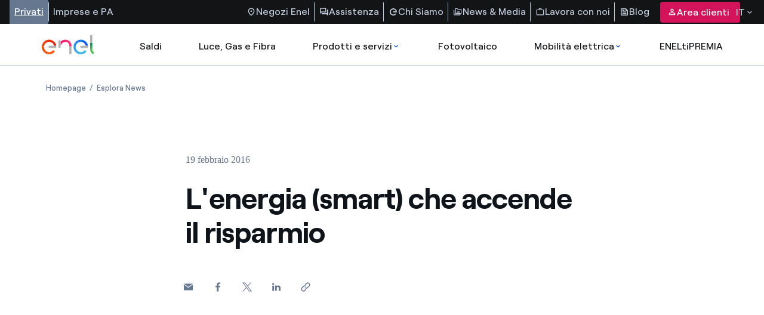

--- FILE ---
content_type: text/html;charset=utf-8
request_url: https://corporate.enel.it/media/esplora-notizie/notizie/2016/02/lenergia-smart-che-accende-il-risparmio
body_size: 153193
content:

<!DOCTYPE HTML>

<html lang="it">



    

    <head>
        <meta http-equiv="content-type" content="text/html; charset=UTF-8"/>
        <title>L&#39;energia (smart) che accende il risparmio </title>
        
        <meta name="description" content="Consumare meno e meglio, utilizzando le risorse in modo efficiente e rendendo più sostenibile la vita di ogni giorno. È il leitmotif di aziende, amministra..."/>
        <meta name="template" content="news"/>
        <meta name="viewport" content="width=device-width, initial-scale=1"/>

        

    
<script defer="defer" type="text/javascript" src="/.rum/@adobe/helix-rum-js@%5E2/dist/rum-standalone.js"></script>
<link rel="stylesheet" href="/etc.clientlibs/enel-common/clientlibs/clientlib-bundle.lc-d6251c12228cca4c54fb2deaa515d776-lc.min.css" type="text/css">







    
<link rel="stylesheet" href="/etc.clientlibs/enel-corporate/clientlibs/clientlib-header-modifier.lc-79d1b4521997dfc9f60ba3f9bd84773e-lc.min.css" type="text/css">
<script src="/etc.clientlibs/enel-corporate/clientlibs/clientlib-header-modifier.lc-6e2fb046d08dc4a777582aee935feaaa-lc.min.js"></script>





        
    
    

    

    
    
    


        

        
        <meta name="google-site-verification" content="search"/>

        
        
            <link rel="icon" type="image/vnd.microsoft.icon" href="https://corporate.enel.it/content/enel-corporate/favicon.ico"/>
            <link rel="shortcut icon" type="image/vnd.microsoft.icon" href="https://corporate.enel.it/content/enel-corporate/favicon.ico"/>
        

        <link rel="apple-touch-icon" href="https://corporate.enel.it/content/enel-corporate/apple-touch-icon.png"/>
        <link rel="apple-touch-icon-precomposed" href="https://corporate.enel.it/content/enel-corporate/apple-touch-icon-precomposed.png"/>
        <link rel="apple-touch-icon" sizes="120x120" href="https://corporate.enel.it/content/enel-corporate/apple-touch-icon-120x120.png"/>
        <link rel="apple-touch-icon-precomposed" sizes="120x120" href="https://corporate.enel.it/content/enel-corporate/apple-touch-icon-120x120-precomposed.png"/>

        




	<meta name="robots" content="index,follow"/>


        <!--<script src=https://assets.adobedtm.com/eeb01e5b93f1/6ac03199d8e3/launch-de8caf21fa0e.min.js></script>-->
<script src="https://assets.adobedtm.com/eeb01e5b93f1/c435953dc196/launch-dd7b84f2ba89.min.js" async></script> 




        <meta name="google-site-verification" content="CZHjiE79dF3V2QddLxMqgpXKXAJOkoGEwhpsC6Sy1V4" />

        
            <link rel="canonical" href="https://corporate.enel.it/media/esplora-notizie/notizie/2016/02/lenergia-smart-che-accende-il-risparmio"/>
        

        <link rel="alternate" hreflang="x-default" href="https://corporate.enel.it/media/esplora-notizie/notizie/2016/02/lenergia-smart-che-accende-il-risparmio"/>
        <link rel="alternate" hreflang="it" href="https://corporate.enel.it/media/esplora-notizie/notizie/2016/02/lenergia-smart-che-accende-il-risparmio"/>


        
        

    <meta property="og:locale" content="it"/>
    
        <meta property="og:url" content="https://corporate.enel.it/media/esplora-notizie/notizie/2016/02/lenergia-smart-che-accende-il-risparmio"/>
    
    <meta property="og:type" content="news"/>
    <meta property="og:title" content="L&#39;energia (smart) che accende il risparmio"/>
    <meta property="og:description" content=" "/>
    
    
    
    

        
        

    <meta name="twitter:card" content="summary"/>

    <meta name="twitter:title" content="L&#39;energia (smart) che accende il risparmio"/>

    <meta name="twitter:description" content=" "/>

    

    
    



        
        <script type="application/ld+json">
            {
                "@context": "https://schema.org",
                "@type": "BreadcrumbList",
                "itemListElement": [{"@type":"ListItem","position":1,"name":"Homepage","item":"https://corporate.enel.it"},{"@type":"ListItem","position":2,"name":"Esplora News","item":"https://corporate.enel.it/media/esplora-notizie"}]
            }
        </script>

        <script>

        function readCookie(name) {
            var nameEQ = name + "=";
            var ca = document.cookie.split(';');
            for(var i=0;i < ca.length;i++) {
                var c = ca[i];
                while (c.charAt(0)==' ') c = c.substring(1,c.length);
                if (c.indexOf(nameEQ) == 0) return c.substring(nameEQ.length,c.length);
            }
            return null;
        }

        function getDuplicatedParameters (parameterMap) {
            var arr = parameterMap;
            var sorted_arr = arr.slice().sort();
            var results = [];
            for (var i = 0; i < arr.length - 1; i++) {
                if (sorted_arr[i + 1] == sorted_arr[i]) {
                    results.push(sorted_arr[i]);
                }
            }
            return results;
        }

        function getParameterMapName (url) {
            var queryString = getQueryString(url);
            var parameterMaps = queryString.split("=");
            var paramsName = [];
            for(var i in parameterMaps)
            {
                var param = parameterMaps[i];
                var paramName;
                if (param.indexOf('?')>= 0) {
                    paramName = param.split('?')[1];
                } else {
                    paramName = param.split('&')[1];
                }
                paramsName[i] = paramName;
            }
            return paramsName;
        }

        function purgeDuplicatedParams (url) {
            var urlResult = url;
            var duplicatedParams = getDuplicatedParameters(getParameterMapName(url));
            for (var i in duplicatedParams) {
                urlResult = removeURLParameter(urlResult,duplicatedParams[i]);
            }
            return urlResult;
        }

        function updateQueryStringParameter(uri, key, value) {
            if (value != null && value.length > 0) {
                var re = new RegExp("([?&])" + key + "=.*?(&|$)", "i");
                var separator = uri.indexOf('?') !== -1 ? "&" : "?";
                if (uri.match(re)) {
                    return uri.replace(re, '$1' + key + "=" + value + '$2');
                }
                else {
                    return uri + separator + key + "=" + value;
                }
            }
            return uri;
        }

        function removeURLParameter(url, parameter) {
            var urlparts= url.split('?');
            if (urlparts.length>=2) {
                var prefix= encodeURIComponent(parameter)+'=';
                var pars= urlparts[1].split(/[&;]/g);
                var removed = false;
                for (var i= pars.length; i-- > 0;) {
                    if (pars[i].lastIndexOf(prefix, 0) !== -1 && !removed) {
                        pars.splice(i, 1);
                        removed = true;
                    }
                }
                url= urlparts[0] + (pars.length > 0 ? '?' + pars.join('&') : "");
                return url;
            } else {
                return url;
            }
        }

        function getQueryString(url, redirect) {
            var queryString = url.split('?')[1];
            if (typeof queryString == 'undefined') {
                queryString = '';
            } else {
                if (typeof (redirect)!= 'undefined' && redirect.indexOf('?')>0) {
                    queryString = '&' + queryString;
                } else {
                    queryString = '?' + queryString;
                }
            }
            return queryString;
        }

        if(readCookie('langRedirect') == null){
            document.cookie = "langRedirect=MQ==;path=/" ;
            var langMapString = null;
            var headElement = document.getElementsByTagName("head")[0];
            if(headElement != null && typeof headElement == "object"){
                var langMapString = headElement.getAttribute("data-attr-langredirect");
            }
            if( langMapString != null ){
                var browserlanguage = navigator.language;
                browserlanguage = browserlanguage.split("-")[0];
                var obj = JSON.parse(langMapString);
                var redirect = obj[browserlanguage];
                if(redirect != null){
                    redirect = purgeDuplicatedParams (redirect + getQueryString(window.location.href, redirect));
                    window.location.href=updateQueryStringParameter(redirect,'refred', document.referrer);
                }
            }
        }
    document.addEventListener("DOMContentLoaded", function(event) {
   		history.replaceState({}, 'Title', removeURLParameter(location.href, 'refred'));
   	});

        </script>

    </head>


<body class="news base page basicpage corporate" id="news-9810af8890">



    




    



    









<link rel="stylesheet" href="https://www.enel.it/etc.clientlibs/enel-ita/clientlibs/porting/corporate.css" type="text/css"/>


    <div id="corporateExternalHeader">
        <div>
 <div class="root responsivegrid">
  <div id="container-6a41d5be22" class="cmp-container">
   <div class="aem-Grid aem-Grid--12 aem-Grid--default--12 ">
    <div class="header-search aem-GridColumn aem-GridColumn--default--12">
     <section id="HeaderSearch" data-cmp-is="header-search" class="header-and-search-container    " data-chevronrightred="/content/dam/enel-common-lib/images/chevron_right.svg" data-chevronrightredicon="redirection-icon" data-chevronleft="/content/dam/enel-common-lib/images/chevron_left.svg" data-wishlist-offer="/content/experience-fragments/enel-it/it-it/header/master.offer.wlist.sendmail.json">
      <nav class="header-search--top-menu" aria-label="Navigazione menu superiore">
       <div class="menu-group-left">
        <ul class="header-search--top-menu__list">
         <li class="hide-content"><a class="active" href="https://www.enel.it/it-it" aria-label="Accesso a sezione Privati" target="_self">Privati</a></li>
         <li class="hide-content"><a href="https://www.enel.it/it-it/imprese" aria-label="Accesso a sezione  Imprese" target="_self">Imprese e PA</a></li>
        </ul>
       </div>
       <div class="menu-group-right">
        <ul class="header-search--top-menu__list"><!-- START | Top Menu - right section - links & labels -->
         <li class="info-help"><a href="https://www.enel.it/spazio-enel/" target="_self" aria-label="Accesso a Spazio Enel - Negozi Enel"> <img src="https://www.enel.it/content/dam/enel-common-lib/images/location_on.svg" alt="location"> Negozi Enel </a></li>
         <li class="info-help"><a href="https://www.enel.it/it-it/assistenza" target="_self" aria-label="Accesso a sezione Assistenza"> <img src="https://www.enel.it/content/dam/enel-common-lib/images/forum.svg" alt="foum"> Assistenza </a></li>
         <li class="info-help"><a href="https://corporate.enel.it/" target="_self" aria-label="Chi Siamo"> <img src="https://www.enel.it/content/dam/asset/immagini/icone/chi-siamo-solid2x.svg" alt="icona Chi siamo"> Chi Siamo </a></li>
         <li class="info-help"><a href="https://corporate.enel.it/media" target="_self" aria-label="News &amp; Media"> <img src="https://www.enel.it/content/dam/enel-common-lib/images/media@2x.svg" alt="icona media"> News &amp; Media </a></li>
         <li class="info-help"><a href="https://www.enel.it/it-it/lavora-con-noi" target="_self" aria-label="Lavora con noi"> <img src="https://www.enel.it/content/dam/enel-common-lib/images/lavora%20con%20noi@2x.svg" alt="icona lavora con noi"> Lavora con noi </a></li>
         <li class="info-help"><a href="https://www.enel.it/it-it/blog" target="_self" aria-label="Accesso a sezione Blog"> <img src="https://www.enel.it/content/dam/enel-common-lib/images/feed.svg" alt="feed"> Blog </a></li><!-- END | Top Menu - right section - links & labels -->
        </ul><!-- Cuando el usuario ha iniciado sesión -->
        <div class="user-info"><!-- Cuando el usuario no ha iniciado sesión --> <button class="header-search--top-menu__button" data-private-area-url="/content/enel-it/it/area-clienti" data-login-url="/content/enel-it/it-it/login"> <img src="https://www.enel.it/content/dam/enel-common-lib/images/person.svg" alt="person"> Area clienti </button>
        </div>
        <section aria-labelledby="language-select" class="language-desktop" tabindex="0">
         <div id="language-select" class="select-button">
          IT
          <div class="icons"><img src="https://www.enel.it/content/dam/enel-common-lib/images/expand_more-gray.svg" alt="arrow-down"> <img src="https://www.enel.it/content/dam/enel-common-lib/images/expand_less.svg" alt="arrow-up">
          </div>
         </div>
         <ul id="language-options">
          <li class="option" role="button"><input id="italiano-option" type="radio" value="it" data-label="IT"> <label for="italiano-option"> <a href="https://corporate.enel.it/media/esplora-notizie/notizie/2016/02/lenergia-smart-che-accende-il-risparmio" aria-label="Cambiar el idioma a Italiano"> Italiano <img src="https://www.enel.it/content/dam/enel-common-lib/images/check-header.svg" alt="check icon"> </a> </label></li>
          <li class="option" role="button"><input id="english-option" type="radio" value="en" data-label="EN"> <label for="english-option"> <a href="https://corporate.enel.it/en" aria-label="Passa alla lingua inglese"> English <img src="https://www.enel.it/content/dam/enel-common-lib/images/check-header.svg" alt="check icon"> </a> </label></li>
         </ul>
        </section>
       </div>
      </nav>
      <nav class="header-search--main-menu" aria-label="Navigazione menu principale"><a href="https://www.enel.it/it-it" id="original-logo-link" aria-label="enel"><img src="https://www.enel.it/content/dam/enel-common-lib/images/original-logo-solid.svg" alt="enel-logo"></a> <a href="https://www.enel.it/it-it" id="simplified-logo-link" aria-label="enel"><img src="https://www.enel.it/content/dam/enel-common-lib/images/simplified-logo-solid-2.svg"></a>
       <ul class="header-search--main-menu__list search-closed"><!-- central Items -->
        <li><a aria-label="casella elenco promozioni" href="https://www.enel.it/it-it/promozioni">Saldi </a></li>
        <li><a aria-label="Accedere a Luce, Gas e Fibra" href="https://www.enel.it/it-it/offerte-luce-gas">Luce, Gas e Fibra </a></li>
        <li><a aria-label="Accedere a Prodotti e Servizi" href="https://www.enel.it#">Prodotti e servizi <img src="https://www.enel.it/content/dam/enel-common-lib/images/expand_more-blue.svg" alt="More"> <img src="https://www.enel.it/content/dam/enel-common-lib/images/expand_less.svg" alt="Less" style="display: none;"> </a>
         <section id="section2" class="header-search--dropdown-menu">
          <div class="header-search--dropdown-menu__row">
           <div class="header-search--dropdown-menu__column"><span>I nostri prodotti</span>
            <ul>
             <li><a href="https://www.enel.it/it-it/condizionatori" aria-label="Accedere alla categoria climatizzatori"> Climatizzatori</a></li>
             <li><a href="https://www.enel.it/it-it/caldaie" aria-label="Accedere alla categoria caldaie"> Caldaie</a></li>
             <li><a href="https://www.enel.it/it-it/elettrodomestici" aria-label="Accedere alla categoria elettrodomestici"> TV e Elettrodomestici</a></li>
             <li><a href="https://www.enel.it/it-it/ebitts" aria-label="ebitts"> ebitts</a></li>
            </ul>
           </div>
           <div class="header-search--dropdown-menu__column"><span>I nostri servizi</span>
            <ul>
             <li><a href="https://www.enel.it/it-it/servizi/manutenzione-caldaie" aria-label="Accedere alla categoria Servizi di manutenzione caldaia"> Servizi di manutenzione caldaia</a></li>
             <li><a href="https://www.enel.it/it-it/servizi/assistenza-riparazione" aria-label="Accedere alla categoria Servizi di assistenza e riparazione"> Servizi di assistenza e riparazione</a></li>
             <li><a href="https://www.enel.it/it-it/blog/guide/pagamenti-digitali" aria-label="Pagamenti digitali"> Pagamenti digitali</a></li>
             <li><a href="https://www.enel.it/it-it/servizi/mooney"> Servizi Mooney</a></li>
             <li><a href="https://www.enel.it/it-it/comunita-energetiche/trova-cer"> Comunità Energetiche Rinnovabili</a></li>
            </ul>
           </div>
           <div class="header-search--dropdown-menu__column">
            <article><strong class="section-title"></strong> <img src="https://www.enel.it/content/dam/asset/immagini/megamenu/dtm-564x320-menu-ebitts.jpg" alt="ebitts">
             <section><strong class="article-title">ebitts</strong> <span class="truncate-text"></span> <a href="https://www.enel.it/it-it/ebitts">Scopri di più</a>
             </section>
            </article>
           </div>
           <div class="header-search--dropdown-menu__column">
            <article><strong class="section-title">In primo piano</strong> <img src="https://www.enel.it/content/dam/asset/immagini/megamenu/dtm-564x320-menu-beyond-commodity-caldaia.jpg" alt="immagine decorativa">
             <section><strong class="article-title">Caldaie a tasso zero (TAN 0% - TAEG 0%)</strong> <span class="truncate-text"></span> <a href="https://www.enel.it/it-it/caldaie" aria-label="Scopri di più sulla categoria climatizzatori">Scopri di più</a>
             </section>
            </article>
           </div>
           <div class="header-search--dropdown-menu__subsection_row"><a href="https://www.enel.it/it-it/assistenza/contatti" target="_self" class="box-link" aria-label="Vai al profilatore per trovare la soluzione adatta alle tue esigenze">Non trovi la soluzione più adatta alle tue esigenze? Ti aiutiamo noi</a>
           </div>
          </div>
         </section></li>
        <li><a aria-label="Accedi a Fotovoltaico" href="https://www.enel.it/it-it/fotovoltaico">Fotovoltaico </a></li>
        <li><a aria-label="Accedi a Mobilità elettrica" href="https://www.enel.it#">Mobilità elettrica <img src="https://www.enel.it/content/dam/enel-common-lib/images/expand_more-blue.svg" alt="More"> <img src="https://www.enel.it/content/dam/enel-common-lib/images/expand_less.svg" alt="Less" style="display: none;"> </a>
         <section id="section4" class="header-search--dropdown-menu">
          <div class="header-search--dropdown-menu__row">
           <div class="header-search--dropdown-menu__column"><span>Le nostre soluzioni per la ricarica</span>
            <ul>
             <li><a href="https://www.enel.it/it-it/mobilita-elettrica/waybox" aria-label="accedere alla pagina Waynox"> Per ricaricare a casa o in garage</a></li>
             <li><a href="https://www.enel.it/it-it/mobilita-elettrica/tariffe-abbonamenti" aria-label="accedere alla pagina tariffe e abbonamenti mobilità elettrica"> Per ricaricare in strada</a></li>
             <li><a href="https://www.enel.it/it-it/mobilita-elettrica/mappa-punti-ricarica" aria-label="accedere alla pagina con la mappa dei punti di ricarica "> Mappa dei punti di ricarica</a></li>
             <li><a href="https://www.enel.it/it-it/mobilita-elettrica/app" aria-label="accedere alla pagina dell'app Enel X Way"> Scopri l'app Enel On Your Way</a></li>
             <li><a href="https://www.enel.it/it-it/mobilita-elettrica" aria-label="accedere alla pagina sulla mobilità elettrica"> Scopri il mondo della mobilità elettrica</a></li>
            </ul>
           </div>
           <div class="header-search--dropdown-menu__column"><span>Veicoli Elettrici</span>
            <ul>
             <li><a href="https://www.enel.it/it-it/mobilita-elettrica/enel-drive" aria-label="accedere alla pagina per il noleggio di auto elettriche"> Noleggio auto elettrica</a></li>
             <li><a href="https://www.enel.it/it-it/mobilita-elettrica/enel-drive/twingo-e-tech-electric" aria-label="accedere alla pagina twingo"> Preordina Renault Twingo</a></li>
            </ul>
           </div>
           <div class="header-search--dropdown-menu__column">
            <article><strong class="section-title">Configuratore mobilità</strong> <img src="https://www.enel.it/content/dam/asset/immagini/megamenu/dtm-564x320-menu-configuratore-mobilita.png" alt="Configuratore mobilità">
             <section><strong class="article-title">Le nostre soluzioni per la mobilità elettrica</strong> <span class="truncate-text"></span> <a href="https://www.enel.it/it-it/profilatore">Scopri quelle adatte alle tue esigenze</a>
             </section>
            </article>
           </div>
           <div class="header-search--dropdown-menu__column">
            <article><strong class="section-title">In primo piano</strong> <img src="https://www.enel.it/content/dam/asset/immagini/waybox/eis/dtm-564x320-menu-mobilità-elettrica-waybox.jpg" alt="waybox">
             <section><strong class="article-title">Con Enel la mobilità elettrica conviene a casa e fuori!</strong> <span class="truncate-text"></span> <a href="https://www.enel.it/it-it/mobilita-elettrica/waybox">Scopri di più</a>
             </section>
            </article>
           </div>
          </div>
         </section></li>
        <li><a aria-label="Accedi a Loyalty program" href="https://www.enel.it/it-it/eneltipremia">ENELtiPREMIA </a></li>
       </ul>
       <section class="search-input-container" aria-labelledby="search-bar">
        <div id="search-bar" class="search-input-content"><img id="search-small-icon" src="https://www.enel.it/content/dam/enel-common-lib/images/search-small.svg" alt="search"> <label search-page-url="/content/enel-it/it-it/search" for="search-input">Search</label> <input type="text" id="search-input"> <span>Search</span>
        </div>
       </section>
       <div class="header-search--main-menu__icons"><img id="search-close-icon" src="https://www.enel.it/content/dam/enel-common-lib/images/close.svg" alt="close-icon" style="display: none;"> <img id="search-icon" src="https://www.enel.it/content/dam/enel-common-lib/images/search-big.svg" alt="search" style="display: none;"> <a href="https://www.enel.it/it-it/preferiti" id="wishlist-icon-link" aria-label="Accedi all'elenco dei preferiti" style="display: none;"><img src="https://www.enel.it/content/dam/enel-common-lib/images/outlined.svg" alt="preferiti"></a> <button type="button" id="menu-toggle-button" class="menu-toggle" aria-expanded="false" aria-controls="collapsible-menu" aria-label=""> <img id="menu-toggle-icon" src="https://www.enel.it/content/dam/enel-common-lib/images/menu.svg" alt="menu"> <span class="visually-hidden"></span> </button>
       </div>
      </nav>
      <section class="link-select-container" aria-labelledby="link-select">
       <div id="link-select" class="select-button">
        Privati 
        <div class="icons"><img src="https://www.enel.it/content/dam/enel-common-lib/images/expand_more-gray.svg" alt="arrow-down"> <img src="https://www.enel.it/content/dam/enel-common-lib/images/expand_less.svg" alt="arrow-up">
        </div>
       </div>
       <ul id="link-options">
        <li class="option"><input id="Privati-option" type="radio" value="Privati"> <label for="Privati-option"> <a href="https://www.enel.it/it-it" aria-label="Accesso a sezione Privati">Privati <img src="https://www.enel.it/content/dam/enel-common-lib/images/check-header.svg" alt="check-icon"> </a> </label></li>
        <li class="option"><input id="Imprese e PA-option" type="radio" value="Imprese e PA"> <label for="Imprese e PA-option"> <a href="https://www.enel.it/it-it/imprese" aria-label="Accesso a sezione  Imprese">Imprese e PA </a> </label></li>
       </ul>
      </section>
      <section aria-labelledby="language-select-mobile" class="language-mobile">
       <div id="language-select-mobile" class="select-button">
        IT
        <div class="icons"><img src="https://www.enel.it/content/dam/enel-common-lib/images/expand_more-gray.svg" alt="arrow-down"> <img src="https://www.enel.it/content/dam/enel-common-lib/images/expand_less.svg" alt="arrow-up">
        </div>
       </div>
       <ul id="language-options-mobile">
        <li class="option" role="button"><input id="italiano-option-mobile" type="radio" value="it" data-label="IT"> <label for="italiano-option-mobile"> <a href="https://corporate.enel.it/media/esplora-notizie/notizie/2016/02/lenergia-smart-che-accende-il-risparmio" aria-label="Cambiar el idioma a Italiano"> Italiano <img src="https://www.enel.it/content/dam/enel-common-lib/images/check-header.svg" alt="check icon"> </a> </label></li>
        <li class="option" role="button"><input id="english-option-mobile" type="radio" value="en" data-label="EN"> <label for="english-option-mobile"> <a href="https://corporate.enel.it/en" aria-label="Passa alla lingua inglese"> English <img src="https://www.enel.it/content/dam/enel-common-lib/images/check-header.svg" alt="check icon"> </a> </label></li>
       </ul>
      </section>
      <nav id="collapsible-menu" aria-label="Collapsible menu">
       <div><img id="menu-close-icon" src="https://www.enel.it/content/dam/enel-common-lib/images/close.svg" alt="close-icon">
       </div>
       <ul class="header-search--main-menu__first-list"><!-- Cuando el usuario no ha iniciado sesión -->
        <li><a href="https://www.enel.it/it-it/login" aria-label="Acceder a Area clienti">
          <div class="header-search--main-menu__first-list__link-container">
           <div class="header-search--main-menu__first-list__link-container__icon-container"><img src="https://www.enel.it/content/dam/enel-common-lib/images/person.svg" alt="/content/dam/enel-common-lib/images/person.svg">
           </div>Area clienti
          </div><img src="https://www.enel.it/content/dam/enel-common-lib/images/chevron_right.svg" alt="redirection-icon"> </a></li><!-- Cuando el usuario ha iniciado sesión -->
       </ul>
       <ul class="header-search--main-menu__last-list">
        <li><a href="https://www.enel.it/spazio-enel/" aria-label="Accesso a Spazio Enel - Negozi Enel"><img src="https://www.enel.it/content/dam/enel-common-lib/images/location_on.svg" alt="location">Negozi Enel<img src="https://www.enel.it/content/dam/enel-common-lib/images/chevron_right-white.svg" alt="icon-alt"></a></li>
        <li><a href="https://www.enel.it/it-it/assistenza" aria-label="Accesso a sezione Assistenza"><img src="https://www.enel.it/content/dam/enel-common-lib/images/forum.svg" alt="foum">Assistenza<img src="https://www.enel.it/content/dam/enel-common-lib/images/chevron_right-white.svg" alt="icon-alt"></a></li>
        <li><a href="https://corporate.enel.it/" aria-label="Chi Siamo"><img src="https://www.enel.it/content/dam/asset/immagini/icone/chi-siamo-solid2x.svg" alt="icona Chi siamo">Chi Siamo<img></a></li>
        <li><a href="https://corporate.enel.it/media" aria-label="News &amp; Media"><img src="https://www.enel.it/content/dam/enel-common-lib/images/media@2x.svg" alt="icona media">News &amp; Media<img></a></li>
        <li><a href="https://www.enel.it/it-it/lavora-con-noi" aria-label="Lavora con noi"><img src="https://www.enel.it/content/dam/enel-common-lib/images/lavora%20con%20noi@2x.svg" alt="icona lavora con noi">Lavora con noi<img></a></li>
        <li><a href="https://www.enel.it/it-it/blog" aria-label="Accesso a sezione Blog"><img src="https://www.enel.it/content/dam/enel-common-lib/images/feed.svg" alt="feed">Blog<img src="https://www.enel.it/content/dam/enel-common-lib/images/chevron_right-white.svg" alt="icon-alt"></a></li>
       </ul>
      </nav>
      <div id="search-quick-links"><strong>Quick links</strong>
       <ul>
        <li><a href="https://www.enel.it/it-it/login" aria-label="Gestisci la tua fornitura">Gestisci la tua fornitura</a></li>
        <li><a href="https://www.enel.it/it-it/offerte-luce" aria-label="Trova le migliori tariffe">Trova le migliori tariffe</a></li>
        <li><a href="https://www.enel.it/it-it/blog/guide/guida-bolletta-luce-gas" aria-label="Scopri le guide alla bolletta">Scopri le guide alla bolletta</a></li>
        <li><a href="https://www.enel.it/it-it/blog/storie" aria-label="Segui le nostre storie">Segui le nostre storie</a></li>
        <li><a href="https://www.enel.it/it-it/lavora-con-noi" aria-label="Lavora con noi">Lavora con noi</a></li>
       </ul>
      </div>
     </section>
    </div>
   </div>
  </div>
 </div>
</div>
<script src="https://www.enel.it/etc.clientlibs/enel-common-lib/clientlibs/clientlib-dependencies.min.js"></script>
<script src="https://www.enel.it/etc.clientlibs/enel-common-lib/clientlibs/clientlib-utils.min.js"></script>
<script src="https://www.enel.it/etc.clientlibs/enel-common-lib/clientlibs/clientlib-site.min.js"></script>
<script src="https://www.enel.it/etc.clientlibs/enel-ita/clientlibs/clientlib-site.min.js"></script>
<script src="https://www.enel.it/etc.clientlibs/core/wcm/components/commons/site/clientlibs/container.min.js"></script>
<script src="https://www.enel.it/etc.clientlibs/clientlibs/granite/jquery/granite/csrf.min.js"></script>
<script src="https://www.enel.it/etc.clientlibs/enel-ita/clientlibs/clientlib-base.min.js"></script>
<div class="xfpage page basicpage">
 <div id="container-25e481baad" class="cmp-container">
  <div class="aem-Grid aem-Grid--12 aem-Grid--default--12 ">
   <div class="common-icons aem-GridColumn aem-GridColumn--default--12">
    <div class="common-icons-cmp" style="display: none;">
     <svg id="language-flag-it" aria-hidden="true" xmlns="http://www.w3.org/2000/svg" viewbox="0 0 13 13" fill="currentColor"><g clip-path="url(#clip0_3298_11253)">
       <path d="M8.53335 2.1333H4.26665H0V10.6666H4.26665H8.53335H12.8V2.1333H8.53335Z" fill="#F0F0F0" />
       <path d="M4.26657 2.1333H0V10.6667H4.26657V2.1333Z" fill="#6DA544" />
       <path d="M12.8003 2.1333H8.53369V10.6667H12.8003V2.1333Z" fill="#D80027" />
      </g> <defs>
       <clippath id="clip0_3298_11253">
        <rect width="12.8" height="12.8" fill="currentColor" />
       </clippath>
      </defs>
     </svg>
     <svg id="language-flag-en" aria-hidden="true" xmlns="http://www.w3.org/2000/svg" viewbox="0 0 13 13" fill="currentColor"><g clip-path="url(#clip0_3298_11253)">
       <path d="M8.53335 2.1333H4.26665H0V10.6666H4.26665H8.53335H12.8V2.1333H8.53335Z" fill="#000000" />
       <path d="M4.26657 2.1333H0V10.6667H4.26657V2.1333Z" fill="#6DA544" />
       <path d="M12.8003 2.1333H8.53369V10.6667H12.8003V2.1333Z" fill="#D80027" />
      </g> <defs>
       <clippath id="clip0_3298_11253">
        <rect width="12.8" height="12.8" fill="currentColor" />
       </clippath>
      </defs>
     </svg>
     <svg id="play_arrow_filled" viewbox="0 0 24 24" fill="currentColor" xmlns="http://www.w3.org/2000/svg"><g>
       <mask id="mask0_6282_2475" style="mask-type:alpha" maskunits="userSpaceOnUse" x="0" y="0" width="24" height="24">
        <rect id="Bounding box" width="24" height="24" fill="#D9D9D9" />
       </mask>
       <g mask="url(#mask0_6282_2475)">
        <path id="vector" d="M9.6499 17.951C9.2999 18.1843 8.94157 18.201 8.5749 18.001C8.20824 17.801 8.0249 17.4843 8.0249 17.051V6.90096C8.0249 6.46763 8.20824 6.15096 8.5749 5.95096C8.94157 5.75096 9.2999 5.76763 9.6499 6.00096L17.6249 11.101C17.9582 11.301 18.1249 11.5926 18.1249 11.976C18.1249 12.3593 17.9582 12.651 17.6249 12.851L9.6499 17.951Z" fill="currentColor" />
       </g>
      </g>
     </svg>
     <svg id="electric_plug" viewbox="0 0 20 28" fill="currentColor" xmlns="http://www.w3.org/2000/svg"><path fill-rule="evenodd" clip-rule="evenodd" d="M15.1686 5.10533V0H13.2934V5.10533H6.70659V0H4.83471V5.10533H2.74957C1.2337 5.10533 0 6.27356 0 7.71244C0 8.68467 0.723485 9.45311 1.20745 9.86067V12.2967C1.20745 16.8933 5.15134 20.6329 10.0008 20.6329V18.8564C6.18489 18.8564 3.08096 15.9133 3.08096 12.2951V9.43133C3.08096 9.13733 2.92675 8.86044 2.66918 8.69556C2.38209 8.51356 1.87187 8.02667 1.87187 7.71244C1.87187 7.25356 2.26561 6.88178 2.74957 6.88178H17.2521C17.736 6.88178 18.1298 7.25356 18.1298 7.71244C18.1298 8.01422 17.6655 8.47933 17.3325 8.69711C17.0765 8.86044 16.9223 9.13733 16.9223 9.43289V12.2982C16.9223 14.9411 15.2621 17.3164 12.6963 18.3447C12.296 18.5049 12.0646 18.9016 12.1352 19.3076L12.2254 19.8209V22.9818C12.2254 24.1018 12.7405 25.1564 13.6412 25.8798C13.6757 25.9109 13.7183 25.9373 13.756 25.9607L17.2718 28L18.2495 26.4849L14.8044 24.486C14.3565 24.1002 14.0989 23.5558 14.0989 22.9802V19.7462C14.0989 19.7229 14.0956 19.6996 14.0956 19.6762C16.9732 18.2436 18.7926 15.4187 18.7926 12.2967V9.86067C19.2765 9.45311 20 8.68467 20 7.71244C20.0016 6.27511 18.7712 5.10533 17.2521 5.10533H15.1686Z" fill="currentColor" />
     </svg>
     <svg id="icon-chevron-down" xmlns="http://www.w3.org/2000/svg" version="1.1" xml:space="preserve" role="img" viewbox="0 0 12 7" aria-labelledby="titleChevron contentChevron">
      <title id="titleChevron"></title><desc id="contentChevron"></desc> <path d="M7.412,9.5,5.93,10.887l6,5.613,6-5.613L16.447,9.5,11.93,13.726Z" transform="translate(-5.93 -9.5)" />
     </svg>
     <svg id="icon-chevron-right--filled" viewbox="0 0 16 17" fill="currentColor" xmlns="http://www.w3.org/2000/svg" aria-labelledby="chevronRightFilledTitle chevronRightFilledDesc">
      <title id="chevronRightFilledTitle"></title><desc id="chevronRightFilledDesc">
      </desc> <path fill-rule="evenodd" clip-rule="evenodd" d="M10.9998 8.5L5.9998 13.5L5.2998 12.8L9.5998 8.5L5.2998 4.2L5.9998 3.5L10.9998 8.5Z" fill="currentColor" />
     </svg>
     <svg id="icon-chevron-left" viewbox="0 0 16 16" xmlns="http://www.w3.org/2000/svg" aria-labelledby="chevronLeftTitle chevronLeftTitleDesc">
      <title id="chevronLeftTitle"></title><desc id="chevronLeftDesc"></desc> <path fill-rule="evenodd" clip-rule="evenodd" d="M5 8L10 3L10.7 3.7L6.4 8L10.7 12.3L10 13L5 8Z" />
     </svg>
     <svg xmlns="http://www.w3.org/2000/svg" xml:space="preserve" role="img" id="icon-arrow-oblique" viewbox="0 0 16 16" fill="currentColor" aria-labelledby="titleOblique contentOblique">
      <title id="titleOblique"></title><desc id="contentOblique"></desc> <mask id="mask0_23637_4409" style="mask-type: alpha" maskunits="userSpaceOnUse" x="0" y="0" width="16" height="16">
       <rect width="16" height="16" fill="#D9D9D9" />
      </mask> <g mask="url(#mask0_23637_4409)">
       <path d="M10.6 5.71683L4.78331 11.5335C4.6453 11.6668 4.48141 11.7335 4.29164 11.7335C4.10188 11.7335 3.93799 11.6668 3.79998 11.5335C3.66664 11.3955 3.59998 11.2316 3.59998 11.0418C3.59998 10.8521 3.66664 10.6882 3.79998 10.5502L9.61664 4.7335H4.69203C4.50844 4.7335 4.3472 4.66405 4.20831 4.52516C4.06942 4.38627 3.99998 4.22238 3.99998 4.0335C3.99998 3.84461 4.06942 3.68072 4.20831 3.54183C4.3472 3.40294 4.51021 3.3335 4.69736 3.3335H11.3026C11.4897 3.3335 11.6528 3.40294 11.7916 3.54183C11.9305 3.68072 12 3.84373 12 4.03088V10.6361C12 10.8233 11.9305 10.9863 11.7916 11.1252C11.6528 11.2641 11.4889 11.3335 11.3 11.3335C11.1111 11.3335 10.9472 11.2641 10.8083 11.1252C10.6694 10.9863 10.6 10.825 10.6 10.6414V5.71683Z" fill="currentColor" />
      </g>
     </svg>
     <svg xmlns="http://www.w3.org/2000/svg" xml:space="preserve" role="img" id="icon-arrow-down" viewbox="0 0 11.236 15" aria-labelledby="titleArrowDown contentArrowDown" fill="currentColor">
      <title id="titleArrowDown"></title><desc id="contentArrowDown"></desc> <path id="Path_13402" data-name="Path 13402" d="M72.048,578.332,68.24,582.14v-12.13h-1.5v12.13l-3.808-3.809-1.06,1.06,5.618,5.619,5.618-5.619Z" transform="translate(-61.871 -570.01)" />
     </svg>
     <svg id="arrow_back_ios_new" viewbox="0 0 16 16" fill="currentColor" xmlns="http://www.w3.org/2000/svg"><g>
       <mask id="mask0_7085_2145" style="mask-type:alpha" maskunits="userSpaceOnUse" x="0" y="0" width="16" height="16">
        <rect id="Bounding box" width="16" height="16" fill="#D9D9D9" />
       </mask>
       <g mask="url(#mask0_7085_2145)">
        <path id="vector" d="M10.0167 14.0503L4.46667 8.50026C4.38889 8.42248 4.33333 8.34193 4.3 8.25859C4.26667 8.17526 4.25 8.08915 4.25 8.00026C4.25 7.91137 4.26667 7.82526 4.3 7.74193C4.33333 7.65859 4.38889 7.57804 4.46667 7.50026L10.0333 1.93359C10.2 1.76693 10.4028 1.68359 10.6417 1.68359C10.8806 1.68359 11.0833 1.77248 11.25 1.95026C11.4278 2.11693 11.5111 2.32248 11.5 2.56693C11.4889 2.81137 11.4 3.01693 11.2333 3.18359L6.41667 8.00026L11.25 12.8336C11.4056 12.9891 11.4833 13.1919 11.4833 13.4419C11.4833 13.6919 11.4056 13.8947 11.25 14.0503C11.0833 14.2169 10.8778 14.3003 10.6333 14.3003C10.3889 14.3003 10.1833 14.2169 10.0167 14.0503Z" fill="currentColor" />
       </g>
      </g>
     </svg>
     <svg id="arrow_forward_ios" viewbox="0 0 16 16" fill="currentColor" xmlns="http://www.w3.org/2000/svg"><g>
       <mask id="mask0_7085_1680" style="mask-type:alpha" maskunits="userSpaceOnUse" x="0" y="0" width="16" height="16">
        <rect id="Bounding box" width="16" height="16" fill="#D9D9D9" />
       </mask>
       <g mask="url(#mask0_7085_1680)">
        <path id="vector" d="M4.78327 14.0492C4.60549 13.8714 4.5166 13.6659 4.5166 13.4326C4.5166 13.1992 4.60549 12.9937 4.78327 12.8159L9.59994 7.99922L4.7666 3.16589C4.59993 2.99922 4.5166 2.79922 4.5166 2.56589C4.5166 2.33255 4.60549 2.127 4.78327 1.94922C4.94993 1.78255 5.15271 1.69922 5.3916 1.69922C5.63049 1.69922 5.83327 1.78255 5.99994 1.94922L11.5499 7.49922C11.6277 7.577 11.6833 7.65755 11.7166 7.74089C11.7499 7.82422 11.7666 7.91033 11.7666 7.99922C11.7666 8.08811 11.7499 8.17422 11.7166 8.25755C11.6833 8.34089 11.6277 8.42144 11.5499 8.49922L5.98327 14.0659C5.80549 14.2437 5.60271 14.327 5.37493 14.3159C5.14716 14.3048 4.94993 14.2159 4.78327 14.0492Z" fill="currentColor" />
       </g>
      </g>
     </svg>
     <svg xmlns="http://www.w3.org/2000/svg" xml:space="preserve" role="img" id="icon-add" viewbox="0 0 13.106 13.105" aria-labelledby="titleAdd contentAdd" fill="currentColor">
      <title id="titleAdd"></title><desc id="contentAdd"></desc> <path d="M269.029,575.815h-5.8v-5.8h-1.5v5.8h-5.8v1.5h5.8v5.8h1.5v-5.8h5.8Z" transform="translate(-255.922 -570.012)" />
     </svg><!-- Filters -->
     <svg id="icon-filters" xmlns="http://www.w3.org/2000/svg" viewbox="0 0 16 16" fill="currentColor"><mask id="mask0_10140_2228" style="mask-type: alpha" maskunits="userSpaceOnUse" x="0" y="0" width="16" height="16">
       <rect width="16" height="16" fill="#D9D9D9" />
      </mask> <g mask="url(#mask0_10140_2228)">
       <path d="M7.36667 12C7.17778 12 7.01389 11.9306 6.875 11.7917C6.73611 11.6528 6.66667 11.4889 6.66667 11.3C6.66667 11.1111 6.73611 10.9472 6.875 10.8083C7.01389 10.6694 7.17778 10.6 7.36667 10.6H8.63333C8.82222 10.6 8.98611 10.6694 9.125 10.8083C9.26389 10.9472 9.33333 11.1111 9.33333 11.3C9.33333 11.4889 9.26389 11.6528 9.125 11.7917C8.98611 11.9306 8.82222 12 8.63333 12H7.36667ZM2.7 5.4C2.51111 5.4 2.34722 5.33056 2.20833 5.19167C2.06944 5.05278 2 4.88889 2 4.7C2 4.51111 2.06944 4.34722 2.20833 4.20833C2.34722 4.06944 2.51111 4 2.7 4H13.3C13.4889 4 13.6528 4.06944 13.7917 4.20833C13.9306 4.34722 14 4.51111 14 4.7C14 4.88889 13.9306 5.05278 13.7917 5.19167C13.6528 5.33056 13.4889 5.4 13.3 5.4H2.7ZM4.7 8.7C4.51111 8.7 4.34722 8.63056 4.20833 8.49167C4.06944 8.35278 4 8.18889 4 8C4 7.81111 4.06944 7.64722 4.20833 7.50833C4.34722 7.36944 4.51111 7.3 4.7 7.3H11.3167C11.5056 7.3 11.6694 7.36944 11.8083 7.50833C11.9472 7.64722 12.0167 7.81111 12.0167 8C12.0167 8.18889 11.9472 8.35278 11.8083 8.49167C11.6694 8.63056 11.5056 8.7 11.3167 8.7H4.7Z" fill="currentColor" />
      </g>
     </svg><!-- Chevron round-->
     <svg id="chevron-round" xmlns="http://www.w3.org/2000/svg" viewbox="0 0 16 16" fill="currentColor"><mask id="mask0_10108_1292" style="mask-type: alpha" maskunits="userSpaceOnUse" x="0" y="0" width="16" height="17">
       <rect y="0.000366211" width="16" height="16" fill="#D9D9D9" />
      </mask> <g mask="url(#mask0_10108_1292)">
       <path d="M8.00011 10.9672C7.91122 10.9672 7.82511 10.9505 7.74178 10.9172C7.65844 10.8838 7.57789 10.8283 7.50011 10.7505L4.48344 7.73385C4.35011 7.60051 4.289 7.43385 4.30011 7.23385C4.31122 7.03385 4.37789 6.87273 4.50011 6.75051C4.64455 6.60607 4.81122 6.53662 5.00011 6.54218C5.189 6.54773 5.35011 6.61718 5.48344 6.75051L8.00011 9.28385L10.5334 6.75051C10.6668 6.61718 10.8251 6.55051 11.0084 6.55051C11.1918 6.55051 11.3557 6.62273 11.5001 6.76718C11.6334 6.90051 11.7001 7.0644 11.7001 7.25885C11.7001 7.45329 11.6334 7.61718 11.5001 7.75051L8.50011 10.7505C8.42233 10.8283 8.34178 10.8838 8.25844 10.9172C8.17511 10.9505 8.089 10.9672 8.00011 10.9672Z" fill="currentColor" />
      </g>
     </svg><!-- Close -->
     <svg id="icon-close" xmlns="http://www.w3.org/2000/svg" viewbox="0 0 24 24" fill="currentColor"><mask id="mask0_10091_1591" style="mask-type: alpha" maskunits="userSpaceOnUse" x="0" y="0" width="24" height="24">
       <rect width="24" height="24" fill="#D9D9D9" />
      </mask> <g mask="url(#mask0_10091_1591)">
       <path d="M12.0001 13.475L7.17511 18.3C6.97511 18.5 6.73344 18.5958 6.45011 18.5875C6.16678 18.5792 5.92511 18.475 5.72511 18.275C5.52511 18.075 5.42511 17.8292 5.42511 17.5375C5.42511 17.2458 5.52511 17 5.72511 16.8L10.5251 12L5.70011 7.17499C5.50011 6.97499 5.40428 6.72916 5.41261 6.43749C5.42094 6.14583 5.52511 5.89999 5.72511 5.69999C5.92511 5.49999 6.17094 5.39999 6.46261 5.39999C6.75428 5.39999 7.00011 5.49999 7.20011 5.69999L12.0001 10.525L16.8251 5.69999C17.0251 5.49999 17.2709 5.39999 17.5626 5.39999C17.8543 5.39999 18.1001 5.49999 18.3001 5.69999C18.5001 5.89999 18.6001 6.14583 18.6001 6.43749C18.6001 6.72916 18.5001 6.97499 18.3001 7.17499L13.4751 12L18.3001 16.825C18.5001 17.025 18.6001 17.2667 18.6001 17.55C18.6001 17.8333 18.5001 18.075 18.3001 18.275C18.1001 18.475 17.8543 18.575 17.5626 18.575C17.2709 18.575 17.0251 18.475 16.8251 18.275L12.0001 13.475Z" fill="currentColor" />
      </g>
     </svg>
     <svg id="forward__arrow" xmlns="http://www.w3.org/2000/svg" viewbox="0 0 16 17" fill="currentColor"><mask id="mask0_24542_255981" style="mask-type:alpha" maskunits="userSpaceOnUse" x="0" y="0" width="16" height="17">
       <rect y="0.243286" width="16" height="16" fill="currentColor" />
      </mask> <g mask="url(#mask0_24542_255981)">
       <path d="M7.51663 13.0933C7.37218 12.9489 7.29718 12.7877 7.29163 12.61C7.28607 12.4322 7.35552 12.2711 7.49996 12.1266L10.6833 8.9433H3.36663C3.17774 8.9433 3.01385 8.87386 2.87496 8.73497C2.73607 8.59608 2.66663 8.43219 2.66663 8.2433C2.66663 8.05441 2.73607 7.89052 2.87496 7.75164C3.01385 7.61275 3.17774 7.5433 3.36663 7.5433H10.6833L7.49996 4.37664C7.35552 4.23219 7.28607 4.0683 7.29163 3.88497C7.29718 3.70164 7.37218 3.53775 7.51663 3.3933C7.66107 3.24886 7.82218 3.17664 7.99996 3.17664C8.17774 3.17664 8.33885 3.24886 8.48329 3.3933L12.8333 7.7433C12.9111 7.80997 12.9666 7.88775 13 7.97664C13.0333 8.06552 13.05 8.15441 13.05 8.2433C13.05 8.33219 13.0333 8.4183 13 8.50164C12.9666 8.58497 12.9111 8.66552 12.8333 8.7433L8.48329 13.0933C8.33885 13.2377 8.17774 13.31 7.99996 13.31C7.82218 13.31 7.66107 13.2377 7.51663 13.0933Z" fill="currentColor" />
      </g>
     </svg>
     <svg id="back__arrow" xmlns="http://www.w3.org/2000/svg" viewbox="0 0 16 16" fill="currentColor"><mask id="mask0_13824_164115" style="mask-type:alpha" maskunits="userSpaceOnUse" x="0" y="0" width="16" height="16">
       <rect width="16" height="16" fill="currentColor" />
      </mask> <g mask="url(#mask0_13824_164115)">
       <path d="M7.23341 12.8295L2.88341 8.49614C2.80564 8.41836 2.75008 8.33781 2.71675 8.25448C2.68341 8.17114 2.66675 8.08503 2.66675 7.99614C2.66675 7.90725 2.68341 7.82114 2.71675 7.73781C2.75008 7.65448 2.80564 7.57392 2.88341 7.49614L7.23341 3.14614C7.36675 3.01281 7.52786 2.94336 7.71675 2.93781C7.90564 2.93225 8.0723 3.0017 8.21675 3.14614C8.35008 3.27948 8.41675 3.44336 8.41675 3.63781C8.41675 3.83225 8.35008 3.99614 8.21675 4.12948L5.05008 7.29614H12.3501C12.539 7.29614 12.7029 7.36559 12.8417 7.50448C12.9806 7.64336 13.0501 7.80725 13.0501 7.99614C13.0501 8.18503 12.9806 8.34892 12.8417 8.48781C12.7029 8.6267 12.539 8.69614 12.3501 8.69614H5.05008L8.21675 11.8628C8.35008 11.9961 8.41953 12.1545 8.42508 12.3378C8.43064 12.5211 8.36119 12.685 8.21675 12.8295C8.08341 12.9628 7.91953 13.0295 7.72508 13.0295C7.53064 13.0295 7.36675 12.9628 7.23341 12.8295Z" fill="currentColor" />
      </g>
     </svg>
     <svg id="divider" xmlns="http://www.w3.org/2000/svg" width="2560" height="2" viewbox="0 0 2560 2" fill="currentColor"><path d="M2560 1H0" stroke="#C2CDDD" stroke-dasharray="2 2" />
     </svg>
     <svg id="icon-progress_activity" viewbox="0 0 24 24" fill="currentColor" xmlns="http://www.w3.org/2000/svg"><g id="progress_activity">
       <mask id="mask0_11661_6710" style="mask-type:alpha" maskunits="userSpaceOnUse" x="0" y="0" width="24" height="24">
        <rect id="Bounding box" width="24" height="24" fill="#D9D9D9" />
       </mask>
       <g mask="url(#mask0_11661_6710)">
        <path id="vector" d="M12 22C10.6333 22 9.34167 21.7375 8.125 21.2125C6.90833 20.6875 5.84583 19.9708 4.9375 19.0625C4.02917 18.1542 3.3125 17.0917 2.7875 15.875C2.2625 14.6583 2 13.3667 2 12C2 10.6167 2.2625 9.32083 2.7875 8.1125C3.3125 6.90417 4.02917 5.84583 4.9375 4.9375C5.84583 4.02917 6.90833 3.3125 8.125 2.7875C9.34167 2.2625 10.6333 2 12 2C12.2833 2 12.5208 2.09583 12.7125 2.2875C12.9042 2.47917 13 2.71667 13 3C13 3.28333 12.9042 3.52083 12.7125 3.7125C12.5208 3.90417 12.2833 4 12 4C9.78333 4 7.89583 4.77917 6.3375 6.3375C4.77917 7.89583 4 9.78333 4 12C4 14.2167 4.77917 16.1042 6.3375 17.6625C7.89583 19.2208 9.78333 20 12 20C14.2167 20 16.1042 19.2208 17.6625 17.6625C19.2208 16.1042 20 14.2167 20 12C20 11.7167 20.0958 11.4792 20.2875 11.2875C20.4792 11.0958 20.7167 11 21 11C21.2833 11 21.5208 11.0958 21.7125 11.2875C21.9042 11.4792 22 11.7167 22 12C22 13.3667 21.7375 14.6583 21.2125 15.875C20.6875 17.0917 19.9708 18.1542 19.0625 19.0625C18.1542 19.9708 17.0958 20.6875 15.8875 21.2125C14.6792 21.7375 13.3833 22 12 22Z" fill="currentColor" />
       </g>
      </g>
     </svg>
     <svg id="icon-search" xmlns="http://www.w3.org/2000/svg" viewbox="0 0 16 16" fill="currentColor"><mask id="mask0_11661_9348" style="mask-type:alpha" maskunits="userSpaceOnUse" x="0" y="0" width="16" height="16">
       <rect width="16" height="16" fill="#D9D9D9" />
      </mask> <g mask="url(#mask0_11661_9348)">
       <path d="M12.55 13.5167L8.9 9.86667C8.53333 10.1444 8.13611 10.3528 7.70833 10.4917C7.28056 10.6306 6.83333 10.7 6.36667 10.7C5.15556 10.7 4.125 10.2806 3.275 9.44167C2.425 8.60278 2 7.57778 2 6.36667C2 5.15556 2.425 4.125 3.275 3.275C4.125 2.425 5.15556 2 6.36667 2C7.57778 2 8.60278 2.425 9.44167 3.275C10.2806 4.125 10.7 5.15556 10.7 6.36667C10.7 6.83333 10.6333 7.28056 10.5 7.70833C10.3667 8.13611 10.1556 8.52778 9.86667 8.88333L13.5333 12.5667C13.6667 12.7 13.7306 12.8583 13.725 13.0417C13.7194 13.225 13.65 13.3833 13.5167 13.5167C13.3833 13.65 13.2222 13.7167 13.0333 13.7167C12.8444 13.7167 12.6833 13.65 12.55 13.5167ZM6.36667 9.3C7.17778 9.3 7.86944 9.01389 8.44167 8.44167C9.01389 7.86944 9.3 7.17778 9.3 6.36667C9.3 5.54444 9.01667 4.84444 8.45 4.26667C7.88333 3.68889 7.18889 3.4 6.36667 3.4C5.54444 3.4 4.84444 3.68889 4.26667 4.26667C3.68889 4.84444 3.4 5.54444 3.4 6.36667C3.4 7.18889 3.68889 7.88333 4.26667 8.45C4.84444 9.01667 5.54444 9.3 6.36667 9.3Z" fill="currentColor" />
      </g>
     </svg>
     <svg id="icon-chevron-right-bolder" xmlns="http://www.w3.org/2000/svg" viewbox="0 0 16 16" fill="currentColor"><mask id="mask0_12261_389" style="mask-type:alpha" maskunits="userSpaceOnUse" x="0" y="0" width="16" height="16">
       <rect width="16" height="16" fill="#D9D9D9" />
      </mask> <g mask="url(#mask0_12261_389)">
       <path d="M5.76665 11.5C5.62221 11.3555 5.54999 11.1889 5.54999 11C5.54999 10.8111 5.62221 10.6444 5.76665 10.5L8.26665 7.99999L5.76665 5.49999C5.62221 5.35555 5.54999 5.18888 5.54999 4.99999C5.54999 4.8111 5.62221 4.64444 5.76665 4.49999C5.9111 4.35555 6.07777 4.28333 6.26665 4.28333C6.45554 4.28333 6.62221 4.35555 6.76665 4.49999L9.76665 7.49999C9.84443 7.57777 9.89999 7.65833 9.93332 7.74166C9.96665 7.82499 9.98332 7.9111 9.98332 7.99999C9.98332 8.08888 9.96665 8.17499 9.93332 8.25832C9.89999 8.34166 9.84443 8.42221 9.76665 8.49999L6.76665 11.5C6.62221 11.6444 6.45554 11.7167 6.26665 11.7167C6.07777 11.7167 5.9111 11.6444 5.76665 11.5Z" fill="currentColor" />
      </g>
     </svg>
     <svg id="icon-wizard-hands" xmlns="http://www.w3.org/2000/svg" viewbox="0 0 56 56" fill="currentColor"><path d="M26.0346 48.9154C24.3126 48.8139 22.6736 48.1404 21.3769 47.0015C20.0846 45.8963 12.5192 38.6182 10.6077 36.7583H3.5V18.3204H16.4231V21.3395H6.56923V33.6314H11.7654L12.1962 34.0627C15.5615 37.2974 22.2115 43.659 23.3154 44.6025C24.108 45.3357 25.144 45.7487 26.2231 45.7616C26.4923 45.7616 26.5462 45.7616 26.5731 45.5729C26.7174 45.3795 26.7846 45.1393 26.7615 44.899C26.736 44.421 26.8254 43.9439 27.0221 43.5077C27.2189 43.0715 27.5173 42.6889 27.8923 42.3921C28.3116 42.0902 28.7891 41.8792 29.2944 41.7724C29.7996 41.6657 30.3216 41.6656 30.8269 41.7721C31.6077 41.7721 32.1462 41.7721 32.4154 41.7721C32.6846 41.7721 32.7115 41.233 32.7654 40.5052C32.7446 40.0121 32.8219 39.5199 32.9929 39.0571C33.164 38.5944 33.4252 38.1703 33.7615 37.8096C34.1173 37.4774 34.5475 37.2355 35.016 37.1042C35.4844 36.9729 35.9775 36.9559 36.4538 37.0548C36.8005 37.1211 37.1592 37.0738 37.4769 36.92C37.596 36.8299 37.6955 36.7165 37.7695 36.5868C37.8436 36.4571 37.8906 36.3137 37.9077 36.1652C37.9582 35.9268 37.9503 35.6797 37.8847 35.445C37.819 35.2103 37.6976 34.9949 37.5308 34.8174L29.9115 26.3802L24.9038 30.0462C24.0721 30.6623 23.0477 30.9602 22.0157 30.886C20.9837 30.8118 20.0123 30.3706 19.2769 29.6419C18.4819 28.8732 17.9859 27.8465 17.8774 26.7453C17.7688 25.6441 18.055 24.5402 18.6846 23.6307C20.4077 20.9351 34.8385 9.72147 38.5539 10.4493C39.6005 10.8125 40.5438 11.4238 41.3033 12.2312C42.0628 13.0385 42.6159 14.0179 42.9154 15.0857H52.5V33.5236H42.9154V30.4506H49.4038V18.1587H40.7077L40.3846 17.0265C40.1154 16.0022 39.1192 13.684 37.9346 13.4683C35.7808 13.4683 23.0462 22.4986 21.1885 25.329C20.9609 25.645 20.8571 26.0337 20.8968 26.4212C20.9366 26.8088 21.117 27.1683 21.4038 27.4315C21.638 27.6494 21.9457 27.7705 22.2654 27.7705C22.585 27.7705 22.8928 27.6494 23.1269 27.4315C25.8192 25.5176 29.1577 22.9838 29.1846 22.9568L30.3154 22.1212L31.2577 23.1725C31.2577 23.1725 38.0692 30.7201 39.7654 32.5532C40.252 33.0835 40.6078 33.7206 40.8042 34.4134C41.0005 35.1062 41.0321 35.8354 40.8962 36.5426C40.8016 37.1667 40.5624 37.7599 40.1977 38.2748C39.8331 38.7897 39.3531 39.212 38.7962 39.5078C37.9639 39.9237 37.0242 40.0742 36.1039 39.9391H35.8615C35.847 40.1365 35.847 40.3347 35.8615 40.5321C35.869 41.1555 35.7487 41.7738 35.5079 42.3488C35.267 42.9237 34.9109 43.4431 34.4615 43.8746C33.9158 44.2906 33.2876 44.5851 32.619 44.7385C31.9504 44.892 31.2568 44.9007 30.5846 44.7642H29.8846C29.8743 44.8085 29.8743 44.8546 29.8846 44.899C29.9199 45.7415 29.6839 46.573 29.2115 47.2711C28.9401 47.6991 28.577 48.0613 28.1487 48.3317C27.7203 48.6021 27.2373 48.7738 26.7346 48.8345L26.0346 48.9154Z" fill="currentColor" />
     </svg>
     <svg id="icon-wizard-wallet" xmlns="http://www.w3.org/2000/svg" viewbox="0 0 56 56" fill="currentColor"><path fill-rule="evenodd" clip-rule="evenodd" d="M8.75117 48.9999C5.85472 48.9999 3.5 46.6478 3.5 43.7513V19.2503H7.00078V43.7513C7.00078 44.715 7.7875 45.5017 8.75117 45.5017H49.0019V38.2004C46.963 37.4763 45.5012 35.5326 45.5012 33.2512V29.7503C45.5012 27.469 46.963 25.5226 49.0019 24.8012V17.4999H8.75117C5.85472 17.4999 3.5 15.1424 3.5 12.2513C3.5 9.35743 5.85472 6.99989 8.75117 6.99989H42.0004V12.2513H38.5023V10.4981H8.75117C7.7875 10.4981 7.00078 11.2848 7.00078 12.2513C7.00078 13.2177 7.7875 14.0017 8.75117 14.0017H52.5V27.9999H50.7496C49.7859 27.9999 48.9992 28.7839 48.9992 29.7503V33.2512C48.9992 34.215 49.7832 35.0017 50.7496 35.0017H52.5V48.9999H8.75117Z" fill="currentColor" />
     </svg>
     <svg id="icon-wizard-panel" xmlns="http://www.w3.org/2000/svg" viewbox="0 0 56 56" fill="currentColor"><path fill-rule="evenodd" clip-rule="evenodd" d="M48.027 6.27564C47.7657 5.32818 46.8666 4.66675 45.843 4.66675H9.45512C8.40978 4.66675 7.50444 5.34903 7.25555 6.32331L0.0625978 34.89C-0.0991814 35.5306 0.0563753 36.2099 0.485712 36.7343C0.915049 37.2527 1.56839 37.5596 2.26217 37.5596H18.1476C19.2801 37.5596 20.2383 36.7521 20.3877 35.6736L21.349 28.7107H34.2416L34.8638 33.2305H28.0348C26.7873 33.2305 25.7761 34.1958 25.7761 35.3965V47.0043H16.9561V51.3334H39.0825V47.0043H30.2966V37.5596H53.7422C54.4453 37.5596 55.1048 37.2467 55.5311 36.7164C55.9573 36.1831 56.1035 35.4918 55.9262 34.8453L48.027 6.27564ZM38.202 24.3846L37.4429 18.8845H46.8354L48.3568 24.3846H38.202ZM36.8487 14.5554L36.0802 8.99287H44.1039L45.6408 14.5554H36.8487ZM32.2878 14.5554H23.2997L24.0681 8.99287H31.5193L32.2878 14.5554ZM18.7419 14.5554H9.83468L11.2347 8.99287H19.5103L18.7419 14.5554ZM17.3854 24.3846H7.35822L8.74578 18.8845H18.1445L17.3854 24.3846ZM5.13064 33.2334L6.26932 28.7137H16.7912L16.1658 33.2334H5.13064ZM22.7055 18.8845H32.8882L33.6442 24.3846H21.9463L22.7055 18.8845ZM38.7994 28.7137H49.5546L50.8021 33.2334H39.4247L38.7994 28.7137Z" fill="currentColor" />
     </svg>
     <svg id="icon-wizard-book" viewbox="0 0 56 56" fill="currentColor" xmlns="http://www.w3.org/2000/svg"><path id="Combined Shape" fill-rule="evenodd" clip-rule="evenodd" d="M20.7799 48.9557V52.5H45.4322C48.3671 52.5 50.7498 50.1371 50.7498 47.2298V5.26944C50.7498 4.29217 49.9463 3.5 48.9552 3.5H17.257C16.2658 3.5 15.4596 4.29217 15.4624 5.26944V45.6591C15.4624 47.4775 13.977 48.9584 12.1521 48.9584C10.3271 48.9584 8.84172 47.4775 8.84172 45.6591V17.5331H13.0328V13.9914H7.04712C6.05594 13.9914 5.24976 14.7836 5.24976 15.7609V45.6563C5.24976 49.4293 8.34475 52.5 12.1521 52.5C15.9566 52.5 19.0544 49.4293 19.0544 45.6591V7.04161H47.1578V47.2298C47.1578 48.1826 46.3875 48.9557 45.4322 48.9557H20.7799ZM41.9123 15.0847V11.5403H24.3031V15.0847H41.9123ZM41.9123 20.8071V24.3487H24.3031V20.8071H41.9123ZM41.9123 33.6184V30.0741H24.3031V33.6184H41.9123Z" fill="currentColor" />
     </svg>
     <svg id="icon-info_filled" xmlns="http://www.w3.org/2000/svg" viewbox="0 0 16 16" fill="currentColor"><mask id="mask0_8306_1433" style="mask-type:alpha" maskunits="userSpaceOnUse" x="0" y="0" width="16" height="16">
       <rect width="16" height="16" fill="#D9D9D9" />
      </mask> <g mask="url(#mask0_8306_1433)">
       <path d="M8 11.3335C8.18889 11.3335 8.35278 11.2641 8.49167 11.1252C8.63055 10.9863 8.7 10.8224 8.7 10.6335V8.01683C8.7 7.82794 8.63055 7.66683 8.49167 7.5335C8.35278 7.40016 8.18889 7.3335 8 7.3335C7.81111 7.3335 7.64722 7.40294 7.50833 7.54183C7.36944 7.68072 7.3 7.84461 7.3 8.0335V10.6502C7.3 10.8391 7.36944 11.0002 7.50833 11.1335C7.64722 11.2668 7.81111 11.3335 8 11.3335ZM8 5.9835C8.18889 5.9835 8.35278 5.91405 8.49167 5.77516C8.63055 5.63627 8.7 5.47238 8.7 5.2835C8.7 5.09461 8.63055 4.93072 8.49167 4.79183C8.35278 4.65294 8.18889 4.5835 8 4.5835C7.81111 4.5835 7.64722 4.65294 7.50833 4.79183C7.36944 4.93072 7.3 5.09461 7.3 5.2835C7.3 5.47238 7.36944 5.63627 7.50833 5.77516C7.64722 5.91405 7.81111 5.9835 8 5.9835ZM8 14.6668C7.07778 14.6668 6.21111 14.4918 5.4 14.1418C4.58889 13.7918 3.88333 13.3168 3.28333 12.7168C2.68333 12.1168 2.20833 11.4113 1.85833 10.6002C1.50833 9.78905 1.33333 8.92239 1.33333 8.00016C1.33333 7.07794 1.50833 6.21127 1.85833 5.40016C2.20833 4.58905 2.68333 3.8835 3.28333 3.2835C3.88333 2.6835 4.58889 2.2085 5.4 1.8585C6.21111 1.5085 7.07778 1.3335 8 1.3335C8.92222 1.3335 9.78889 1.5085 10.6 1.8585C11.4111 2.2085 12.1167 2.6835 12.7167 3.2835C13.3167 3.8835 13.7917 4.58905 14.1417 5.40016C14.4917 6.21127 14.6667 7.07794 14.6667 8.00016C14.6667 8.92239 14.4917 9.78905 14.1417 10.6002C13.7917 11.4113 13.3167 12.1168 12.7167 12.7168C12.1167 13.3168 11.4111 13.7918 10.6 14.1418C9.78889 14.4918 8.92222 14.6668 8 14.6668Z" fill="currentColor" />
      </g>
     </svg>
     <svg id="icon-check_circle_filled" xmlns="http://www.w3.org/2000/svg" viewbox="0 0 14 14" fill="currentColor"><path d="M6.06666 8.20016L4.61666 6.75016C4.49444 6.62794 4.34444 6.56683 4.16666 6.56683C3.98888 6.56683 3.83333 6.6335 3.69999 6.76683C3.57777 6.88905 3.51666 7.04461 3.51666 7.2335C3.51666 7.42238 3.57777 7.57794 3.69999 7.70016L5.59999 9.60016C5.72222 9.72238 5.87777 9.78349 6.06666 9.78349C6.25555 9.78349 6.41111 9.72238 6.53333 9.60016L10.3167 5.81683C10.4389 5.69461 10.5 5.54461 10.5 5.36683C10.5 5.18905 10.4333 5.0335 10.3 4.90016C10.1778 4.77794 10.0222 4.71683 9.83333 4.71683C9.64444 4.71683 9.48888 4.77794 9.36666 4.90016L6.06666 8.20016ZM6.99999 13.6668C6.07777 13.6668 5.21111 13.4917 4.39999 13.1415C3.58888 12.7917 2.88333 12.3168 2.28333 11.7168C1.68333 11.1168 1.20844 10.4113 0.858662 9.60016C0.508439 8.78905 0.333328 7.92238 0.333328 7.00016C0.333328 6.07794 0.508439 5.21127 0.858662 4.40016C1.20844 3.58905 1.68333 2.8835 2.28333 2.2835C2.88333 1.6835 3.58888 1.20838 4.39999 0.858163C5.21111 0.508385 6.07777 0.333496 6.99999 0.333496C7.92222 0.333496 8.78888 0.508385 9.59999 0.858163C10.4111 1.20838 11.1167 1.6835 11.7167 2.2835C12.3167 2.8835 12.7915 3.58905 13.1413 4.40016C13.4915 5.21127 13.6667 6.07794 13.6667 7.00016C13.6667 7.92238 13.4915 8.78905 13.1413 9.60016C12.7915 10.4113 12.3167 11.1168 11.7167 11.7168C11.1167 12.3168 10.4111 12.7917 9.59999 13.1415C8.78888 13.4917 7.92222 13.6668 6.99999 13.6668Z" fill="currentColor" />
     </svg>
     <svg id="icon-warning_filled" xmlns="http://www.w3.org/2000/svg" viewbox="0 0 14 12" fill="currentColor"><path d="M0.865234 11.5998C0.743967 11.5998 0.637684 11.5723 0.546384 11.5173C0.455072 11.4623 0.384056 11.3898 0.333334 11.2998C0.277778 11.2109 0.252778 11.1109 0.258334 10.9998C0.263889 10.8887 0.294445 10.7832 0.35 10.6832L6.48333 0.449837C6.53889 0.349837 6.61403 0.277615 6.70877 0.233171C6.80349 0.188726 6.90071 0.166504 7.00043 0.166504C7.10014 0.166504 7.19722 0.188726 7.29167 0.233171C7.38611 0.277615 7.46111 0.349837 7.51667 0.449837L13.65 10.6832C13.7056 10.7832 13.7361 10.8887 13.7417 10.9998C13.7472 11.1109 13.7222 11.2109 13.6667 11.2998C13.6111 11.3887 13.5389 11.4609 13.45 11.5165C13.3611 11.5721 13.256 11.5998 13.1348 11.5998H0.865234ZM6.99648 9.59984C7.16549 9.59984 7.30833 9.54268 7.425 9.42835C7.54167 9.31402 7.6 9.17235 7.6 9.00335C7.6 8.83434 7.54284 8.6915 7.42852 8.57484C7.31418 8.45817 7.17252 8.39984 7.00352 8.39984C6.83451 8.39984 6.69167 8.457 6.575 8.57132C6.45833 8.68565 6.4 8.82732 6.4 8.99632C6.4 9.16533 6.45716 9.30817 6.57148 9.42484C6.68582 9.5415 6.82748 9.59984 6.99648 9.59984ZM6.99648 7.59984C7.16549 7.59984 7.30833 7.54234 7.425 7.42734C7.54167 7.31234 7.6 7.16984 7.6 6.99984V4.99984C7.6 4.82984 7.54284 4.68734 7.42852 4.57234C7.31418 4.45734 7.17252 4.39984 7.00352 4.39984C6.83451 4.39984 6.69167 4.45734 6.575 4.57234C6.45833 4.68734 6.4 4.82984 6.4 4.99984V6.99984C6.4 7.16984 6.45716 7.31234 6.57148 7.42734C6.68582 7.54234 6.82748 7.59984 6.99648 7.59984Z" fill="currentColor" />
     </svg><!-- icon phone -->
     <svg id="icon-phone" viewbox="0 0 16 16" fill="currentColor" xmlns="http://www.w3.org/2000/svg"><mask id="mask0_24746_48510" style="mask-type:alpha" maskunits="userSpaceOnUse" x="0" y="0" width="16" height="16">
       <rect width="16" height="16" fill="#D9D9D9" />
      </mask> <g mask="url(#mask0_24746_48510)">
       <path d="M13.3167 14C11.8611 14 10.4528 13.6833 9.09167 13.05C7.73056 12.4167 6.525 11.575 5.475 10.525C4.425 9.475 3.58333 8.26944 2.95 6.90833C2.31667 5.54722 2 4.13889 2 2.68333C2 2.49444 2.06944 2.33333 2.20833 2.2C2.34722 2.06667 2.51111 2 2.7 2H5.46137C5.62046 2 5.75857 2.05 5.8757 2.15C5.99282 2.25 6.06203 2.37778 6.08333 2.53333L6.55 4.91667C6.57222 5.06381 6.56667 5.19782 6.53333 5.3187C6.5 5.43957 6.43889 5.54444 6.35 5.63333L4.73333 7.28333C5.15556 8.03889 5.71389 8.76667 6.40833 9.46667C7.10278 10.1667 7.86667 10.7667 8.7 11.2667L10.2667 9.66667C10.3778 9.55556 10.5 9.48056 10.6333 9.44167C10.7667 9.40278 10.9111 9.39444 11.0667 9.41667L13.4667 9.91667C13.6222 9.93889 13.75 10.0083 13.85 10.125C13.95 10.2417 14 10.3778 14 10.5333V13.3C14 13.4889 13.9333 13.6528 13.8 13.7917C13.6667 13.9306 13.5056 14 13.3167 14ZM4.06667 5.95L5.11667 4.89813L4.83333 3.4H3.43333C3.48889 3.84444 3.56389 4.275 3.65833 4.69167C3.75278 5.10833 3.88889 5.52778 4.06667 5.95ZM12.6 12.5667V11.1667L11.0667 10.85L10.0167 11.9333C10.45 12.1 10.8778 12.2333 11.3 12.3333C11.7222 12.4333 12.1556 12.5111 12.6 12.5667Z" fill="currentColor" />
      </g>
     </svg>
     <svg id="icon-ele" viewbox="0 0 24 24" fill="currentColor" xmlns="http://www.w3.org/2000/svg"><g id=" General / bolt electricity">
       <path id="Combined Shape" fill-rule="evenodd" clip-rule="evenodd" d="M13.8362 22.1943L5.39899 10.9313C5.2283 10.705 5.20223 10.4016 5.33261 10.1496C5.46182 9.89645 5.72496 9.73779 6.01181 9.73779H12.6094V11.2358H7.51837L13.2874 18.937L12.6438 14.3345C12.6141 14.1186 12.6793 13.9028 12.8239 13.7395C12.9685 13.5761 13.1772 13.4828 13.3965 13.4828H17.1267L15.792 2.99679H12.4837L13.1333 8.14295L11.6232 8.32729L10.8669 2.33995C10.8397 2.12762 10.9072 1.91295 11.0507 1.75195C11.1977 1.59212 11.4051 1.49995 11.6232 1.49995H16.4641C16.8481 1.49995 17.1717 1.78112 17.2203 2.15562L18.7447 14.1385C18.7708 14.352 18.7044 14.5666 18.561 14.7276C18.4163 14.8886 18.2077 14.9808 17.9908 14.9808H14.27L15.2029 21.6495C15.2503 21.989 15.0583 22.3156 14.7347 22.4451C14.6434 22.4813 14.545 22.5 14.449 22.5C14.2131 22.5 13.982 22.3903 13.8362 22.1943Z" fill="currentColor" />
      </g>
     </svg>
     <svg id="icon-gas" viewbox="0 0 12 12" fill="currentColor" xmlns="http://www.w3.org/2000/svg"><path fill-rule="evenodd" clip-rule="evenodd" d="M5.31776 11.25C4.53873 11.1457 3.83329 10.7884 3.27758 10.2167C1.90747 8.8068 1.90747 6.51303 3.27758 5.10319L4.46071 3.88448C5.08342 3.24386 5.27512 2.28515 4.94927 1.44189C4.87163 1.24082 4.92851 1.0118 5.09091 0.871921C5.25346 0.731816 5.47867 0.710695 5.66453 0.817728C6.28266 1.17355 9.38179 3.12804 9.7224 6.68012C9.73162 6.74875 9.77479 7.1081 9.73005 7.51865C9.60369 8.67775 8.84946 10.0313 7.13978 10.0313C5.77155 10.0313 4.7784 9.09461 4.7784 7.80404C4.7784 7.80141 4.77847 7.79871 4.77847 7.79608L4.77915 7.76586C4.77338 7.1287 5.02249 6.51852 5.48107 6.04687L5.54297 5.98298C5.76915 5.7502 5.91798 5.37085 5.76547 5.0956C5.68394 4.94843 5.70994 4.7648 5.82918 4.64627C5.94841 4.52773 6.13165 4.50316 6.27771 4.58606L6.33227 4.61703C7.53653 5.31838 7.97233 6.84766 7.32789 8.10064L6.66187 7.75609C6.99522 7.10795 6.91323 6.33339 6.51243 5.77402C6.43584 6.03672 6.2897 6.29145 6.08001 6.50717L6.01803 6.57128C5.69705 6.90133 5.52341 7.3245 5.52858 7.76346C5.52865 7.76766 5.52858 7.77187 5.52858 7.77593L5.52783 7.80788C5.52978 8.67459 6.19213 9.27966 7.13978 9.27966C8.35222 9.27966 8.88799 8.32779 8.98511 7.43702C9.02281 7.09036 8.97987 6.78174 8.97942 6.77874C8.97852 6.77227 8.97769 6.76581 8.97709 6.75934C8.7342 4.19138 6.79684 2.50748 5.81943 1.8129C5.9634 2.75041 5.6688 3.71837 4.99761 4.40897L3.8144 5.62768C2.72533 6.7483 2.72533 8.57147 3.81425 9.69193C4.2517 10.1421 4.80583 10.4232 5.41684 10.505L5.31776 11.25Z" fill="currentColor" />
     </svg>
     <svg id="icon-fiber" viewbox="0 0 17 16" fill="currentColor" xmlns="http://www.w3.org/2000/svg"><g id="fiber">
       <mask id="mask0_12622_1671" style="mask-type:alpha" maskunits="userSpaceOnUse" x="0" y="0" width="17" height="16">
        <rect id="Bounding box" x="0.599976" width="16" height="16" fill="#D9D9D9" />
       </mask>
       <g mask="url(#mask0_12622_1671)">
        <path id="vector" fill-rule="evenodd" clip-rule="evenodd" d="M6.50242 15.6999C4.62086 15.1781 2.99401 13.9997 1.92286 12.3828C0.851704 10.7659 0.408741 8.81986 0.675923 6.90477C0.943105 4.98968 1.90235 3.23514 3.37618 1.96575C4.85002 0.696365 6.73869 -0.00195019 8.69278 4.09081e-06V1.00983C6.81846 1.01154 5.02128 1.74834 3.69511 3.05874C2.36895 4.36914 1.62198 6.14624 1.61792 8.00057C1.61792 11.2619 3.83457 13.5286 5.83655 14.4019C7.38733 15.078 8.06853 14.0573 8.2109 13.4614C8.41023 12.6228 8.03567 11.5501 7.24495 10.6443C6.91048 10.8165 6.5292 10.8787 6.15654 10.8218C5.78389 10.7649 5.4393 10.5919 5.17288 10.3279C4.84175 10 4.65584 9.55546 4.65605 9.09197C4.65625 8.62848 4.84256 8.18405 5.17397 7.85646C5.50538 7.52887 5.95476 7.34494 6.42325 7.34514C6.89173 7.34535 7.34095 7.52966 7.67207 7.85754L6.95802 8.56615C6.8527 8.46175 6.71845 8.3906 6.57224 8.36172C6.42604 8.33283 6.27446 8.3475 6.13669 8.40388C5.99892 8.46026 5.88116 8.55581 5.7983 8.67843C5.71543 8.80105 5.67121 8.94523 5.67121 9.09273C5.67121 9.24023 5.71543 9.38442 5.7983 9.50704C5.88116 9.62966 5.99892 9.7252 6.13669 9.78158C6.27446 9.83796 6.42604 9.85263 6.57224 9.82375C6.71845 9.79486 6.8527 9.72372 6.95802 9.61931C7.05284 9.52589 7.18122 9.47343 7.31505 9.47343C7.44887 9.47343 7.57725 9.52589 7.67207 9.61931C8.90306 10.8263 9.50102 12.4256 9.20533 13.6933C9.08808 14.1868 8.83219 14.6376 8.46717 14.9935H8.5986C9.25632 14.9949 9.89975 14.8036 10.4478 14.4438C10.9958 14.084 11.424 13.5718 11.6782 12.9717C12.4492 11.2641 12.0594 9.05806 10.7167 7.3613C10.4684 7.48657 10.1937 7.55192 9.915 7.552C9.68289 7.55247 9.45299 7.50731 9.23866 7.41914C9.02433 7.33098 8.82985 7.20157 8.6665 7.03842C8.33537 6.71083 8.14935 6.26651 8.14935 5.80323C8.14935 5.33994 8.33537 4.89563 8.6665 4.56804C8.99762 4.24045 9.44672 4.05641 9.915 4.05641C10.3833 4.05641 10.8324 4.24045 11.1635 4.56804L10.4473 5.27665C10.3419 5.17224 10.2077 5.1011 10.0615 5.07221C9.91528 5.04333 9.7637 5.058 9.62593 5.11438C9.48816 5.17076 9.3704 5.2663 9.28754 5.38893C9.20468 5.51155 9.16045 5.65573 9.16045 5.80323C9.16045 5.95073 9.20468 6.09491 9.28754 6.21753C9.3704 6.34015 9.48816 6.43569 9.62593 6.49207C9.7637 6.54845 9.91528 6.56313 10.0615 6.53424C10.2077 6.50536 10.3419 6.43421 10.4473 6.3298L10.4648 6.3103C10.5142 6.26591 10.572 6.23168 10.6349 6.20959C10.6978 6.1875 10.7645 6.178 10.8312 6.18162C10.8978 6.18525 10.963 6.20195 11.0231 6.23073C11.0832 6.25952 11.1368 6.29983 11.181 6.34931C13.0144 8.37329 13.5904 11.1991 12.6026 13.3769C12.5248 13.549 12.4363 13.7162 12.3375 13.8775C13.3339 13.245 14.1538 12.375 14.7217 11.3474C15.2897 10.3198 15.5876 9.16745 15.588 7.99623C15.588 6.32547 15.2091 5.17913 14.2169 3.89627C13.9262 4.04048 13.6009 4.10248 13.2769 4.07542C12.9529 4.04836 12.6428 3.9333 12.3807 3.74293C12.1186 3.55256 11.9147 3.29426 11.7915 2.99654C11.6684 2.69881 11.6307 2.37323 11.6827 2.05568C11.7347 1.73813 11.8744 1.44095 12.0862 1.19693C12.2981 0.952902 12.574 0.771513 12.8834 0.672754C13.1929 0.573995 13.5239 0.561703 13.84 0.637241C14.156 0.712779 14.4449 0.873214 14.6747 1.10084L13.9584 1.80945C13.8531 1.70505 13.7188 1.6339 13.5726 1.60502C13.4264 1.57613 13.2748 1.59081 13.1371 1.64718C12.9993 1.70356 12.8815 1.79911 12.7987 1.92173C12.7158 2.04435 12.6716 2.18853 12.6716 2.33603C12.6716 2.48353 12.7158 2.62772 12.7987 2.75034C12.8815 2.87296 12.9993 2.9685 13.1371 3.02487C13.2748 3.08125 13.4264 3.09593 13.5726 3.06705C13.7188 3.03816 13.8531 2.96701 13.9584 2.86261L13.9891 2.8301C14.0401 2.78773 14.099 2.75573 14.1626 2.73595C14.2261 2.71617 14.2929 2.709 14.3593 2.71484C14.4256 2.72067 14.4902 2.73941 14.5492 2.76998C14.6082 2.80054 14.6605 2.84233 14.7031 2.89295C16.0677 4.50086 16.6 5.92675 16.6 7.99407C16.6 12.3432 13.0691 15.8213 8.69497 15.9881C8.14519 16.0098 7.74436 16.0401 6.50461 15.6934" fill="currentColor" />
       </g>
      </g>
     </svg>
     <svg id="icon-air_conditioning" viewbox="0 0 24 25" fill="currentColor" xmlns="http://www.w3.org/2000/svg"><g id="Air_Conditioning">
       <mask id="mask0_27185_16936" style="mask-type:alpha" maskunits="userSpaceOnUse" x="0" y="0" width="24" height="25">
        <rect id="Bounding box" y="0.199951" width="24" height="24" fill="#D9D9D9" />
       </mask>
       <g mask="url(#mask0_27185_16936)">
        <path id="vector" fill-rule="evenodd" clip-rule="evenodd" d="M0.882667 18.2C0.396 18.2 0 17.7915 0 17.2865V8.1134C0 7.60976 0.396 7.19995 0.882667 7.19995H23.1173C23.6053 7.19995 24 7.60976 24 8.1134V14.5503C24 15.0539 23.6053 15.4637 23.1173 15.4637H13.9733V13.6355H22.2347V9.02685H1.76667V16.3731H23.8453V18.2H0.882667Z" fill="currentColor" />
       </g>
      </g>
     </svg>
     <svg id="icon-temperature" viewbox="0 0 22 22" fill="currentColor" xmlns="http://www.w3.org/2000/svg"><g id="Planning / Weather / temperature">
       <path id="Fill" fill-rule="evenodd" clip-rule="evenodd" d="M8.75002 12.345V3.89996C8.75002 2.24311 7.40687 0.899963 5.75002 0.899963C4.09316 0.899963 2.75002 2.24311 2.75002 3.89996V12.345C0.867547 13.6557 0.0540255 16.0369 0.74094 18.2255C1.42785 20.4141 3.45615 21.9034 5.75002 21.9034C8.04389 21.9034 10.0722 20.4141 10.7591 18.2255C11.446 16.0369 10.6325 13.6557 8.75002 12.345ZM5.75002 2.39996C6.57844 2.39996 7.25002 3.07154 7.25002 3.89996V9.14996H4.25002V3.89996C4.25002 3.07154 4.92159 2.39996 5.75002 2.39996ZM5.75002 20.4C4.05281 20.4 2.56724 19.2599 2.12796 17.6205C1.68869 15.9812 2.40524 14.2511 3.87502 13.4025L4.25002 13.1925V10.65H7.25002V13.1925L7.62502 13.4025C9.0948 14.2511 9.81135 15.9812 9.37207 17.6205C8.9328 19.2599 7.44722 20.4 5.75002 20.4ZM14 2.39996H21.5V3.89996H14V2.39996ZM14 6.89996H19.25V8.39996H14V6.89996ZM14 11.4H21.5V12.9H14V11.4ZM14 15.9H19.25V17.4H14V15.9Z" fill="currentColor" />
      </g>
     </svg>
     <svg id="icon-heating" viewbox="0 0 24 25" fill="currentColor" xmlns="http://www.w3.org/2000/svg"><g id="Heating">
       <mask id="mask0_27185_17420" style="mask-type:alpha" maskunits="userSpaceOnUse" x="0" y="0" width="24" height="25">
        <rect id="Bounding box" y="0.799927" width="24" height="24" fill="#D9D9D9" />
       </mask>
       <g mask="url(#mask0_27185_17420)">
        <path id="vector" fill-rule="evenodd" clip-rule="evenodd" d="M3.91828 24.7999C3.4113 24.7999 3 24.4173 3 23.9426V1.65726C3 1.18393 3.4113 0.799927 3.91828 0.799927H20.0817C20.5873 0.799927 21 1.18393 21 1.65726V19.3839C21 19.8573 20.5887 20.2413 20.0817 20.2413H6.82022V18.5279H19.1634V2.51459H4.83656V23.0866H19.1577V21.2346H20.9943V23.9426C20.9957 24.4173 20.5844 24.7999 20.0774 24.7999H3.91828Z" fill="currentColor" />
       </g>
      </g>
     </svg>
     <svg id="icon-maintenance" viewbox="0 0 24 25" fill="currentColor" xmlns="http://www.w3.org/2000/svg"><g id="Maintenance">
       <mask id="mask0_27185_16962" style="mask-type:alpha" maskunits="userSpaceOnUse" x="0" y="0" width="24" height="25">
        <rect id="Bounding box" y="0.599976" width="24" height="24" fill="#D9D9D9" />
       </mask>
       <g mask="url(#mask0_27185_16962)">
        <path id="vector" fill-rule="evenodd" clip-rule="evenodd" d="M19.5513 24.6C18.4116 24.6 17.2719 24.1662 16.4044 23.2986L9.66622 16.5609C7.03277 17.0917 4.27216 16.273 2.36185 14.3622C-0.0724606 11.9279 -0.692914 8.21479 0.818152 5.12308C0.937157 4.87931 1.16653 4.708 1.43381 4.66338C1.70301 4.61875 1.97461 4.70608 2.16607 4.89803L6.9963 9.72778C7.58412 10.3156 8.54048 10.3156 9.12782 9.72778C9.41237 9.44323 9.56929 9.06462 9.56929 8.66202C9.56929 8.25942 9.41237 7.88081 9.12782 7.59626L4.29807 2.7665C4.10565 2.57456 4.01879 2.302 4.06342 2.03424C4.10757 1.76696 4.27935 1.53711 4.52312 1.41811C7.61483 -0.0929629 11.328 0.527492 13.7623 2.96228C16.9053 6.10534 16.9048 11.2197 13.7618 14.3632L13.1241 15.0004L11.9364 13.8133L12.5746 13.1751C15.0627 10.687 15.0627 6.63799 12.5746 4.14945C10.9407 2.51506 8.57839 1.91428 6.40464 2.49778L10.3155 6.40861C10.9177 7.01083 11.2488 7.81075 11.2488 8.66202C11.2488 9.51377 10.9177 10.3137 10.3155 10.9154C9.07312 12.1583 7.05148 12.1583 5.80866 10.9154L1.89783 7.0046C1.31288 9.17739 1.91462 11.5402 3.54901 13.1746C5.15461 14.7797 7.5155 15.4126 9.7142 14.8253C10.0031 14.749 10.3121 14.8315 10.5242 15.0432L17.592 22.111C18.6726 23.1911 20.4304 23.1911 21.511 22.111C22.5916 21.0308 22.5916 19.2726 21.511 18.192L16.4044 13.0858L17.592 11.8982L22.6986 17.0048C24.4338 18.74 24.4338 21.5634 22.6986 23.2986C21.8306 24.1662 20.6909 24.6 19.5513 24.6Z" fill="currentColor" />
       </g>
      </g>
     </svg>
     <svg id="icon-solar_energy" viewbox="0 0 24 24" fill="currentColor" xmlns="http://www.w3.org/2000/svg"><g id="Solar_Energy">
       <mask id="mask0_27185_8370" style="mask-type:alpha" maskunits="userSpaceOnUse" x="0" y="0" width="24" height="24">
        <rect id="Bounding box" y="-6.10352e-05" width="24" height="24" fill="#D9D9D9" />
       </mask>
       <g mask="url(#mask0_27185_8370)">
        <path id="vector" fill-rule="evenodd" clip-rule="evenodd" d="M17.2827 22.9107L12 20.0286L6.71867 22.9107C6.492 23.0351 6.22 23.0295 5.99867 22.8939C5.77733 22.7597 5.636 22.5165 5.62533 22.2495L5.36533 16.0129L0.346667 12.6626C0.130667 12.5187 0 12.2685 0 12.0001C0 11.7318 0.130667 11.483 0.346667 11.3376L5.36533 7.98589L5.62533 1.75069C5.636 1.48373 5.77733 1.23913 5.99867 1.10495C6.22 0.970769 6.492 0.965178 6.71867 1.08818L12 3.97166L17.2827 1.08957C17.5107 0.966576 17.7813 0.972167 18.0027 1.10635C18.224 1.24053 18.3653 1.48513 18.376 1.75209L18.6347 7.98728L23.6533 11.339C23.8693 11.483 24 11.7318 24 12.0001C24 12.2671 23.8693 12.5173 23.6533 12.6626L18.3067 16.2324C18.0533 16.4015 17.7267 16.3959 17.48 16.217L15.292 14.6362C14.516 15.6957 13.2987 16.3442 11.9987 16.3442C9.71333 16.3442 7.85467 14.3944 7.85467 12.0001C7.85467 9.60444 9.71467 7.65463 11.9987 7.65463C13.96 7.65463 15.6667 9.11384 16.06 11.1251L14.592 11.4396C14.3413 10.1565 13.2507 9.22566 11.9987 9.22566C10.5387 9.22566 9.352 10.471 9.352 12.0015C9.352 13.5306 10.54 14.776 11.9987 14.776C13.0173 14.776 13.956 14.154 14.3933 13.1896C14.4867 12.9827 14.6627 12.8276 14.8747 12.7689C15.0853 12.7088 15.312 12.7493 15.4933 12.8807L17.92 14.6306L21.86 12.0001L17.5027 9.09008C17.2973 8.9517 17.168 8.71829 17.1573 8.46251L16.932 3.04917L12.3467 5.55107C12.1293 5.66848 11.872 5.66848 11.6547 5.55107L7.06933 3.04917L6.84267 8.4639C6.83333 8.71969 6.704 8.9531 6.49733 9.09148L2.14133 12.0001L6.49733 14.9088C6.704 15.0471 6.832 15.2819 6.84267 15.5363L7.068 20.9497L11.6533 18.4478C11.8693 18.3304 12.1267 18.3304 12.344 18.4478L16.9307 20.9497L17.0747 17.4889L18.5693 17.5574L18.3747 22.2481C18.364 22.5151 18.2227 22.7583 18.0013 22.8925C17.8867 22.9652 17.7573 22.9987 17.6293 22.9987C17.5107 22.9987 17.392 22.9694 17.2827 22.9107Z" fill="currentColor" />
       </g>
      </g>
     </svg>
     <svg id="icon-air_conditioning_new" xmlns="http://www.w3.org/2000/svg" width="24" height="20" viewbox="0 0 24 20" fill="none"><path d="M1.80149 2.44574C1.80149 2.2359 1.97483 2.06541 2.18816 2.06541H21.8148C22.0282 2.06541 22.2015 2.2359 22.2015 2.44574V5.47525H1.80149V2.44574ZM2.17483 0.321151C0.98816 0.334266 0.0414933 1.29164 0.0548266 2.45886V10.4589C0.0414933 11.6261 0.98816 12.5834 2.17483 12.5966H6.89483V10.8523H2.17483C1.96149 10.8523 1.78816 10.6818 1.78816 10.472V7.24574H22.1748V10.4589C22.1748 10.6687 22.0148 10.8392 21.8015 10.8392H21.5082V9.71132H19.8015V10.8392H19.4015V9.71132H17.6948V10.8392H17.0415V12.5834H21.8148C23.0015 12.5703 23.9482 11.613 23.9348 10.4457V2.43263C23.9482 1.26541 23.0015 0.308037 21.8148 0.294922H2.17483V0.321151Z" fill="#D3135A" /> <mask id="mask0_6716_126928" style="mask-type:luminance" maskunits="userSpaceOnUse" x="0" y="0" width="24" height="13">
       <path d="M1.80149 2.44574C1.80149 2.2359 1.97483 2.06541 2.18816 2.06541H21.8148C22.0282 2.06541 22.2015 2.2359 22.2015 2.44574V5.47525H1.80149V2.44574ZM2.17483 0.321151C0.98816 0.334266 0.0414933 1.29164 0.0548266 2.45886V10.4589C0.0414933 11.6261 0.98816 12.5834 2.17483 12.5966H6.89483V10.8523H2.17483C1.96149 10.8523 1.78816 10.6818 1.78816 10.472V7.24574H22.1748V10.4589C22.1748 10.6687 22.0148 10.8392 21.8015 10.8392H21.5082V9.71132H19.8015V10.8392H19.4015V9.71132H17.6948V10.8392H17.0415V12.5834H21.8148C23.0015 12.5703 23.9482 11.613 23.9348 10.4457V2.43263C23.9482 1.26541 23.0015 0.308037 21.8148 0.294922H2.17483V0.321151Z" fill="white" />
      </mask> <g mask="url(#mask0_6716_126928)">
       <path d="M24.0814 0.282227H0.0546875V12.938H24.0814V0.282227Z" fill="#D3135A" />
       <path d="M28.2151 -3.90137H-4.23828V16.8199H28.2151V-3.90137Z" fill="#D3135A" />
      </g> <path d="M15.0406 13.3837L15.3872 14.3542C15.5739 14.8657 15.5206 15.4165 15.2406 15.8755L15.2272 15.8886C14.6006 16.9903 14.6272 18.3411 15.2806 19.4165L15.4539 19.6919L16.7739 18.6558L16.6139 18.3935C16.3339 17.9345 16.3206 17.3575 16.5739 16.8985C17.1606 15.928 17.2672 14.7476 16.8806 13.6722L16.5339 12.7148L15.0406 13.3837Z" fill="#D3135A" /> <mask id="mask1_6716_126928" style="mask-type:luminance" maskunits="userSpaceOnUse" x="14" y="12" width="4" height="8">
       <path d="M15.0406 13.3837L15.3872 14.3542C15.5739 14.8657 15.5206 15.4165 15.2406 15.8755L15.2272 15.8886C14.6006 16.9903 14.6272 18.3411 15.2806 19.4165L15.4539 19.6919L16.7739 18.6558L16.6139 18.3935C16.3339 17.9345 16.3206 17.3575 16.5739 16.8985C17.1606 15.928 17.2672 14.7476 16.8806 13.6722L16.5339 12.7148L15.0406 13.3837Z" fill="white" />
      </mask> <g mask="url(#mask1_6716_126928)">
       <path d="M21.3989 8.47852H10.4922V23.9146H21.3989V8.47852Z" fill="#D3135A" />
      </g> <path d="M7.26713 13.3831L7.6138 14.3536C7.80047 14.8651 7.74713 15.4159 7.46713 15.8749C7.46713 15.8749 7.46714 15.8881 7.4538 15.8881C6.82714 16.9897 6.8538 18.3274 7.50714 19.4159L7.68047 19.6913L9.00047 18.6553L8.84047 18.393C8.56047 17.934 8.54713 17.3569 8.8138 16.8979C9.38713 15.9274 9.50713 14.7471 9.12047 13.6717L8.7738 12.7012L7.26713 13.3831Z" fill="#D3135A" /> <mask id="mask2_6716_126928" style="mask-type:luminance" maskunits="userSpaceOnUse" x="7" y="12" width="3" height="8">
       <path d="M7.26713 13.3831L7.6138 14.3536C7.80047 14.8651 7.74713 15.4159 7.46713 15.8749C7.46713 15.8749 7.46714 15.8881 7.4538 15.8881C6.82714 16.9897 6.8538 18.3274 7.50714 19.4159L7.68047 19.6913L9.00047 18.6553L8.84047 18.393C8.56047 17.934 8.54713 17.3569 8.8138 16.8979C9.38713 15.9274 9.50713 14.7471 9.12047 13.6717L8.7738 12.7012L7.26713 13.3831Z" fill="white" />
      </mask> <g mask="url(#mask2_6716_126928)">
       <path d="M13.6137 8.47852H2.70703V23.9146H13.6137V8.47852Z" fill="#D3135A" />
      </g> <path d="M11.1885 12.5835L11.5752 13.6851C11.7885 14.3015 11.7218 14.9835 11.4018 15.5474L11.3885 15.5736C10.7218 16.7015 10.7485 18.249 11.4552 19.39L11.6418 19.6917L12.8952 18.6949L12.7085 18.3933C12.3618 17.8294 12.3485 17.1212 12.6552 16.5441L12.6685 16.531C13.2818 15.4687 13.4018 14.1835 12.9885 13.0294L12.6018 11.9277L11.1885 12.5835Z" fill="#D3135A" /> <mask id="mask3_6716_126928" style="mask-type:luminance" maskunits="userSpaceOnUse" x="10" y="11" width="4" height="9">
       <path d="M11.1885 12.5835L11.5752 13.6851C11.7885 14.3015 11.7218 14.9835 11.4018 15.5474L11.3885 15.5736C10.7218 16.7015 10.7485 18.249 11.4552 19.39L11.6418 19.6917L12.8952 18.6949L12.7085 18.3933C12.3618 17.8294 12.3485 17.1212 12.6552 16.5441L12.6685 16.531C13.2818 15.4687 13.4018 14.1835 12.9885 13.0294L12.6018 11.9277L11.1885 12.5835Z" fill="white" />
      </mask> <g mask="url(#mask3_6716_126928)">
       <path d="M17.5199 7.70508H6.61328V23.9018H17.5199V7.70508Z" fill="#D3135A" />
      </g>
     </svg>
     <svg id="icon-automotive" xmlns="http://www.w3.org/2000/svg" width="24" height="23" viewbox="0 0 24 23" fill="none"><path d="M23.9105 16.5724C23.9105 16.5393 23.8419 13.1947 23.8915 11.2877C23.9388 9.41144 23.0143 8.1476 21.5341 8.06957H21.4915H19.2334L17.6669 2.4408L17.6598 2.41125C17.4577 1.78228 16.9233 0.109375 15.1771 0.109375H7.56327C6.381 0.109375 5.45292 0.985434 5.06278 2.46445L4.01174 6.7407L5.55696 7.12258L6.60563 2.85932C6.67657 2.58977 6.96031 1.71016 7.55145 1.71016H15.1652C15.3958 1.71016 15.7446 1.71016 16.1241 2.88533L17.8525 9.07686C17.8996 9.2447 18 9.39262 18.1387 9.49823C18.2774 9.60383 18.4467 9.66136 18.621 9.66208C18.621 9.66208 20.6841 9.66918 21.4584 9.66918C22.2376 9.72593 22.2955 10.79 22.286 11.2475C22.2376 13.1569 22.3002 16.3573 22.3049 16.5961C22.3059 16.8427 22.2094 17.0797 22.0365 17.2555C21.8636 17.4313 21.6282 17.5317 21.3816 17.5348H19.5621C19.4341 17.5345 19.308 17.5648 19.1942 17.6233C19.0804 17.6817 18.9823 17.7666 18.908 17.8709C18.8338 17.9751 18.7857 18.0956 18.7676 18.2222C18.7495 18.3489 18.7621 18.478 18.8043 18.5988C18.8704 18.7889 18.9048 18.9887 18.9059 19.19C18.9121 19.4285 18.8704 19.6659 18.7833 19.888C18.6963 20.1102 18.5656 20.3127 18.3991 20.4836C18.2326 20.6545 18.0335 20.7903 17.8136 20.883C17.5938 20.9757 17.3576 21.0235 17.1189 21.0235C16.8803 21.0235 16.6441 20.9757 16.4242 20.883C16.2044 20.7903 16.0053 20.6545 15.8388 20.4836C15.6722 20.3127 15.5416 20.1102 15.4545 19.888C15.3675 19.6659 15.3258 19.4285 15.3319 19.19C15.3332 18.9863 15.3679 18.7842 15.4348 18.5917C15.4755 18.4713 15.4869 18.3429 15.4682 18.2171C15.4495 18.0913 15.4011 17.9718 15.3271 17.8685C15.253 17.7651 15.1555 17.6808 15.0424 17.6226C14.9294 17.5644 14.8041 17.5339 14.677 17.5336H9.34021C9.21307 17.5338 9.0878 17.5642 8.97478 17.6225C8.86175 17.6807 8.76422 17.765 8.69027 17.8684C8.61631 17.9719 8.56806 18.0914 8.5495 18.2172C8.53095 18.343 8.54262 18.4714 8.58356 18.5917C8.64989 18.7842 8.68385 18.9864 8.68406 19.19C8.69019 19.4285 8.64851 19.6659 8.56146 19.888C8.47442 20.1102 8.34377 20.3127 8.17723 20.4836C8.01068 20.6545 7.81161 20.7903 7.59175 20.883C7.37188 20.9757 7.13568 21.0235 6.89706 21.0235C6.65844 21.0235 6.42224 20.9757 6.20238 20.883C5.98252 20.7903 5.78344 20.6545 5.6169 20.4836C5.45035 20.3127 5.31971 20.1102 5.23266 19.888C5.14562 19.6659 5.10393 19.4285 5.11007 19.19C5.11181 18.9887 5.14615 18.7891 5.21174 18.5988C5.25414 18.4781 5.26693 18.349 5.24905 18.2223C5.23118 18.0956 5.18315 17.9751 5.10901 17.8708C5.03486 17.7666 4.93677 17.6816 4.82298 17.6232C4.70919 17.5647 4.58303 17.5344 4.45509 17.5348H2.57765C2.32973 17.5317 2.09315 17.4303 1.91983 17.253C1.74651 17.0757 1.6506 16.8369 1.65312 16.589V11.4248C1.65312 10.8077 2.55164 9.71765 2.95361 9.71765H7.41549C7.55998 10.4117 7.93737 11.0354 8.48507 11.4855C9.03276 11.9356 9.71786 12.1849 10.4267 12.1921H12.2001C12.5183 12.1951 12.8258 12.0769 13.0601 11.8615C13.2943 11.6461 13.4379 11.3497 13.4616 11.0323H15.17V9.43036H13.4711V8.68317H15.1723V7.08238H13.4616C13.4309 6.77073 13.2846 6.48188 13.0516 6.27269C12.8185 6.06351 12.5156 5.94915 12.2025 5.95213H10.4291C9.77364 5.95364 9.13584 6.16462 8.60879 6.55427C8.08173 6.94393 7.69303 7.49184 7.49943 8.11804H2.95598C2.02199 8.11804 1.28307 8.86524 0.926028 9.31095C0.379821 9.99075 0.0546976 10.7805 0.0546976 11.4248V16.589C0.0528079 17.2608 0.317297 17.9059 0.790209 18.383C1.26312 18.8601 1.90588 19.1303 2.57765 19.1344H3.50928V19.1911C3.50087 19.6412 3.58225 20.0884 3.74867 20.5067C3.91508 20.9249 4.1632 21.3058 4.4785 21.6271C4.79381 21.9483 5.16999 22.2035 5.58506 22.3777C6.00012 22.5519 6.44574 22.6416 6.89588 22.6416C7.34602 22.6416 7.79164 22.5519 8.2067 22.3777C8.62177 22.2035 8.99795 21.9483 9.31326 21.6271C9.62856 21.3058 9.87668 20.9249 10.0431 20.5067C10.2095 20.0884 10.2909 19.6412 10.2825 19.1911V19.1344H13.7335C13.7335 19.1533 13.7335 19.1734 13.7335 19.1911C13.7335 19.636 13.8211 20.0764 13.9914 20.4874C14.1616 20.8983 14.4111 21.2717 14.7256 21.5863C15.0401 21.9008 15.4135 22.1503 15.8245 22.3205C16.2354 22.4907 16.6759 22.5783 17.1207 22.5783C17.5655 22.5783 18.006 22.4907 18.4169 22.3205C18.8279 22.1503 19.2013 21.9008 19.5158 21.5863C19.8303 21.2717 20.0798 20.8983 20.2501 20.4874C20.4203 20.0764 20.5079 19.636 20.5079 19.1911C20.5079 19.1734 20.5079 19.1533 20.5079 19.1344H21.3899C22.0616 19.1303 22.7044 18.8601 23.1773 18.383C23.6502 17.9059 23.9147 17.2608 23.9128 16.589V16.5724M8.99736 8.68317C9.07485 8.36204 9.25778 8.07617 9.51691 7.87127C9.77603 7.66638 10.0964 7.55428 10.4267 7.55292H11.8691V10.5902H10.4267C10.0967 10.5844 9.77771 10.47 9.5193 10.2646C9.26088 10.0592 9.07743 9.77425 8.99736 9.454V8.68317Z" fill="#D3135A" />
     </svg>
     <svg id="icon-elettrodomestici" xmlns="http://www.w3.org/2000/svg" width="16" height="20" viewbox="0 0 16 20" fill="none"><path d="M5.30603 6C5.05253 6 4.83828 5.91375 4.66328 5.74125C4.48828 5.56875 4.40078 5.355 4.40078 5.1V3.9C4.40078 3.645 4.48653 3.43125 4.65803 3.25875C4.82953 3.08625 5.04203 3 5.29553 3C5.54903 3 5.76328 3.08625 5.93828 3.25875C6.11328 3.43125 6.20078 3.645 6.20078 3.9V5.1C6.20078 5.355 6.11503 5.56875 5.94353 5.74125C5.77203 5.91375 5.55953 6 5.30603 6ZM5.30603 14.4C5.05253 14.4 4.83828 14.3138 4.66328 14.1413C4.48828 13.9688 4.40078 13.755 4.40078 13.5V11.1C4.40078 10.845 4.48653 10.6313 4.65803 10.4588C4.82953 10.2863 5.04203 10.2 5.29553 10.2C5.54903 10.2 5.76328 10.2863 5.93828 10.4588C6.11328 10.6313 6.20078 10.845 6.20078 11.1V13.5C6.20078 13.755 6.11503 13.9688 5.94353 14.1413C5.77203 14.3138 5.55953 14.4 5.30603 14.4ZM2.60078 19.2C2.11745 19.2 1.69661 19.0238 1.33828 18.6713C0.979948 18.3188 0.800781 17.895 0.800781 17.4V1.8C0.800781 1.305 0.979948 0.881251 1.33828 0.528751C1.69661 0.176251 2.11745 0 2.60078 0H13.4008C13.8841 0 14.305 0.176251 14.6633 0.528751C15.0216 0.881251 15.2008 1.305 15.2008 1.8V17.4C15.2008 17.895 15.0216 18.3188 14.6633 18.6713C14.305 19.0238 13.8841 19.2 13.4008 19.2H2.60078ZM2.60078 17.4H13.4008V9H2.60078V17.4ZM2.60078 7.2H13.4008V1.8H2.60078V7.2Z" fill="#D3135A" />
     </svg><!-- icon bolt-electricity -->
     <svg id="bolt-electricity" xmlns="http://www.w3.org/2000/svg" viewbox="0 0 48 53" fill="currentColor"><path fill-rule="evenodd" clip-rule="evenodd" d="M27.6722 48.4152L10.7978 23.8458C10.4564 23.3521 10.4043 22.6904 10.665 22.1406C10.9234 21.5884 11.4497 21.2423 12.0234 21.2423H25.2186V24.51H15.0366L26.5746 41.3095L25.2873 31.2695C25.2281 30.7987 25.3585 30.3279 25.6477 29.9716C25.9369 29.6153 26.3541 29.4117 26.7927 29.4117H34.2532L31.5838 6.53726H24.9673L26.2664 17.7632L23.2462 18.1654L21.7337 5.10443C21.6792 4.64124 21.8143 4.17296 22.1012 3.82175C22.3951 3.47309 22.81 3.27203 23.2462 3.27203H32.928C33.6961 3.27203 34.3433 3.88538 34.4405 4.70232L37.4892 30.842C37.5413 31.3077 37.4086 31.776 37.1217 32.1272C36.8325 32.4784 36.4153 32.6795 35.9814 32.6795H28.5399L30.4056 47.2267C30.5004 47.9673 30.1164 48.6799 29.4692 48.9623C29.2867 49.0412 29.0899 49.082 28.8979 49.082C28.4261 49.082 27.9638 48.8427 27.6722 48.4152Z" fill="currentColor" />
     </svg>
     <svg id="address" viewbox="0 0 32 32" fill="currentColor" xmlns="http://www.w3.org/2000/svg"><path d="M24.2613 29.2009H19.2783V31.1353H24.2613V29.2009Z" fill="currentColor" /> <path d="M27.2728 31.1238H23.829V29.1888H26.3056V20.5483H28.24V30.156C28.24 30.4126 28.1381 30.6586 27.9567 30.8401C27.7753 31.0216 27.5293 31.1236 27.2728 31.1238Z" fill="currentColor" /> <path d="M28.24 16.7791H26.3056V20.5483H28.24V16.7791Z" fill="currentColor" /> <path d="M5.6938 17.6655H3.75879V15.6012H1.90817C1.51289 15.6015 1.12727 15.479 0.80468 15.2506C0.482091 15.0221 0.238486 14.6991 0.10758 14.3261C-0.0233264 13.9531 -0.0350612 13.5487 0.0739995 13.1687C0.18306 12.7888 0.407524 12.4521 0.716325 12.2054L14.8078 0.931708C15.1235 0.677987 15.5119 0.53163 15.9165 0.51394C16.3211 0.496249 16.7208 0.608148 17.0574 0.833348L19.8503 2.69489C19.9863 2.33055 20.2302 2.01639 20.5495 1.79441C20.8688 1.57243 21.2483 1.45319 21.6372 1.45265H25.3948C25.9005 1.45329 26.3853 1.6545 26.7429 2.01214C27.1004 2.36978 27.3015 2.85463 27.3019 3.36033V9.01963L31.2837 12.2042C31.5924 12.4509 31.8169 12.7875 31.926 13.1674C32.035 13.5472 32.0233 13.9516 31.8925 14.3246C31.7617 14.6975 31.5182 15.0206 31.1957 15.2491C30.8732 15.4776 30.4877 15.6002 30.0924 15.6H28.24L28.24 16.7791H26.3056L26.3056 14.6328C26.3056 14.3763 26.4075 14.1303 26.5889 13.9489C26.7703 13.7675 27.0163 13.6656 27.2728 13.6656H30.0123L25.7294 10.24C25.6158 10.1496 25.524 10.0348 25.461 9.90398C25.3979 9.77321 25.3651 9.6299 25.3651 9.48471V3.38765H21.6614V4.41982C21.6619 4.59491 21.6147 4.76683 21.5251 4.91725C21.4355 5.06766 21.3067 5.19092 21.1525 5.27388C20.9983 5.35683 20.8245 5.39638 20.6496 5.38829C20.4746 5.3802 20.3052 5.32478 20.1593 5.22794L16.0015 2.45506L1.98711 13.6656H4.7266C4.98312 13.6656 5.22913 13.7675 5.41052 13.9489C5.5919 14.1303 5.6938 14.3763 5.6938 14.6328V17.6655Z" fill="currentColor" /> <path d="M14.9554 24.0492L14.2092 22.2654C14.9782 21.9429 15.6139 21.3673 16.0108 20.634C16.4078 19.9006 16.5421 19.0536 16.3916 18.2334C16.241 17.4133 15.8147 16.6692 15.1832 16.1246C14.5517 15.58 13.753 15.2676 12.9196 15.2393C12.0862 15.211 11.2682 15.4684 10.6011 15.9688C9.9341 16.4692 9.45817 17.1826 9.25227 17.9907C9.04638 18.7987 9.12288 19.6529 9.46909 20.4115C9.81531 21.1701 10.4104 21.7876 11.1558 22.1616L10.2845 23.8877C9.14507 23.3157 8.23537 22.3714 7.70627 21.2114C7.17716 20.0514 7.06043 18.7454 7.37543 17.51C7.69043 16.2746 8.41824 15.1839 9.43817 14.4189C10.4581 13.6538 11.7089 13.2604 12.9831 13.3038C14.2573 13.3472 15.4784 13.8248 16.4439 14.6575C17.4095 15.4901 18.0614 16.6278 18.2916 17.8818C18.5218 19.1358 18.3165 20.4308 17.7097 21.5521C17.1029 22.6734 16.1311 23.556 14.9554 24.0492Z" fill="currentColor" /> <path d="M7.14672 27.0687L5.40965 26.2186C6.48189 24.0328 8.32886 22.3886 10.4764 21.7068L11.0617 23.5508C9.41263 24.0699 7.98764 25.3546 7.14672 27.0687Z" fill="currentColor" /> <path d="M21.3196 30.9951H19.3852C19.3961 29.3354 18.8806 27.715 17.9128 26.3667C17.0021 25.102 15.7271 24.1913 14.3379 23.8039L14.854 21.9393C16.6669 22.4415 18.3111 23.6115 19.4829 25.2344C20.6845 26.8974 21.3196 28.8895 21.3196 30.9951Z" fill="currentColor" /> <path d="M14.1904 23.8124H15.0398V22.2787H14.1904V23.8124Z" fill="currentColor" /> <path d="M10.3179 23.5513H11.1673V22.1701H10.3179V23.5513Z" fill="currentColor" />
     </svg>
     <svg id="star-empty" width="16" height="16" viewbox="0 0 16 16" fill="currentColor" xmlns="http://www.w3.org/2000/svg"><g id="star">
       <mask id="mask0_8205_360" style="mask-type:alpha" maskunits="userSpaceOnUse" x="0" y="0" width="16" height="16">
        <rect id="Bounding box" width="16" height="16" fill="#D9D9D9" />
       </mask>
       <g mask="url(#mask0_8205_360)">
        <path id="star_2" d="M5.86669 11.1166L8.00003 9.84994L10.15 11.1166L9.58336 8.7166L11.4334 7.13327L8.98336 6.9166L8.00003 4.63327L7.01669 6.9166L4.56669 7.13327L6.43336 8.7166L5.86669 11.1166ZM8.00003 11.2499L5.26669 12.8833C5.14447 12.9499 5.02503 12.9777 4.90836 12.9666C4.79169 12.9555 4.68892 12.9166 4.60003 12.8499C4.51114 12.7833 4.44447 12.6916 4.40003 12.5749C4.35558 12.4583 4.35003 12.3388 4.38336 12.2166L5.10003 9.1666L2.68336 7.1166C2.58336 7.02771 2.52225 6.92493 2.50003 6.80827C2.47781 6.6916 2.48336 6.57771 2.51669 6.4666C2.55003 6.35549 2.61114 6.26382 2.70003 6.1916C2.78892 6.11938 2.90003 6.07771 3.03336 6.0666L6.20003 5.78327L7.45003 2.88327C7.50558 2.76105 7.58336 2.66938 7.68336 2.60827C7.78336 2.54716 7.88892 2.5166 8.00003 2.5166C8.11114 2.5166 8.21669 2.54716 8.31669 2.60827C8.41669 2.66938 8.49447 2.76105 8.55003 2.88327L9.80003 5.79994L12.9667 6.0666C13.1 6.07771 13.2111 6.12216 13.3 6.19994C13.3889 6.27771 13.45 6.37216 13.4834 6.48327C13.5167 6.59438 13.5195 6.70549 13.4917 6.8166C13.4639 6.92771 13.4 7.02771 13.3 7.1166L10.9 9.1666L11.6167 12.2166C11.65 12.3388 11.6445 12.4583 11.6 12.5749C11.5556 12.6916 11.4889 12.7833 11.4 12.8499C11.3111 12.9166 11.2084 12.9555 11.0917 12.9666C10.975 12.9777 10.8556 12.9499 10.7334 12.8833L8.00003 11.2499Z" fill="#1C1B1F" />
       </g>
      </g>
     </svg>
     <svg id="star-filled" width="16" height="16" viewbox="0 0 16 16" fill="currentColor" xmlns="http://www.w3.org/2000/svg"><mask id="mask0_8205_362" style="mask-type:alpha" maskunits="userSpaceOnUse" x="0" y="0" width="16" height="16">
       <rect width="16" height="16" fill="#D9D9D9" />
      </mask> <g mask="url(#mask0_8205_362)">
       <path d="M8.00003 11.2499L5.26669 12.8833C5.14447 12.9499 5.02503 12.9777 4.90836 12.9666C4.79169 12.9555 4.68892 12.9166 4.60003 12.8499C4.51114 12.7833 4.44447 12.6916 4.40003 12.5749C4.35558 12.4583 4.35003 12.3388 4.38336 12.2166L5.10003 9.1666L2.68336 7.1166C2.58336 7.02771 2.52225 6.92493 2.50003 6.80827C2.47781 6.6916 2.48336 6.57771 2.51669 6.4666C2.55003 6.35549 2.61114 6.26382 2.70003 6.1916C2.78892 6.11938 2.90003 6.07771 3.03336 6.0666L6.20003 5.78327L7.45003 2.88327C7.50558 2.76105 7.58336 2.66938 7.68336 2.60827C7.78336 2.54716 7.88892 2.5166 8.00003 2.5166C8.11114 2.5166 8.21669 2.54716 8.31669 2.60827C8.41669 2.66938 8.49447 2.76105 8.55003 2.88327L9.80003 5.79994L12.9667 6.0666C13.1 6.07771 13.2111 6.12216 13.3 6.19994C13.3889 6.27771 13.45 6.37216 13.4834 6.48327C13.5167 6.59438 13.5195 6.70549 13.4917 6.8166C13.4639 6.92771 13.4 7.02771 13.3 7.1166L10.9 9.1666L11.6167 12.2166C11.65 12.3388 11.6445 12.4583 11.6 12.5749C11.5556 12.6916 11.4889 12.7833 11.4 12.8499C11.3111 12.9166 11.2084 12.9555 11.0917 12.9666C10.975 12.9777 10.8556 12.9499 10.7334 12.8833L8.00003 11.2499Z" fill="#1C1B1F" />
      </g>
     </svg>
     <svg id="info-warning" width="20" height="20" viewbox="0 0 20 20" fill="currentColor" xmlns="http://www.w3.org/2000/svg"><path d="M10 15C10.2833 15 10.5292 14.8958 10.7375 14.6875C10.9458 14.4792 11.05 14.2333 11.05 13.95V10.025C11.05 9.74167 10.9458 9.5 10.7375 9.3C10.5292 9.1 10.2833 9 10 9C9.71667 9 9.47083 9.10417 9.2625 9.3125C9.05417 9.52083 8.95 9.76667 8.95 10.05V13.975C8.95 14.2583 9.05417 14.5 9.2625 14.7C9.47083 14.9 9.71667 15 10 15ZM10 6.975C10.2833 6.975 10.5292 6.87083 10.7375 6.6625C10.9458 6.45417 11.05 6.20833 11.05 5.925C11.05 5.64167 10.9458 5.39583 10.7375 5.1875C10.5292 4.97917 10.2833 4.875 10 4.875C9.71667 4.875 9.47083 4.97917 9.2625 5.1875C9.05417 5.39583 8.95 5.64167 8.95 5.925C8.95 6.20833 9.05417 6.45417 9.2625 6.6625C9.47083 6.87083 9.71667 6.975 10 6.975ZM10 20C8.61667 20 7.31667 19.7375 6.1 19.2125C4.88333 18.6875 3.825 17.975 2.925 17.075C2.025 16.175 1.3125 15.1167 0.7875 13.9C0.2625 12.6833 0 11.3833 0 10C0 8.61667 0.2625 7.31667 0.7875 6.1C1.3125 4.88333 2.025 3.825 2.925 2.925C3.825 2.025 4.88333 1.3125 6.1 0.7875C7.31667 0.2625 8.61667 0 10 0C11.3833 0 12.6833 0.2625 13.9 0.7875C15.1167 1.3125 16.175 2.025 17.075 2.925C17.975 3.825 18.6875 4.88333 19.2125 6.1C19.7375 7.31667 20 8.61667 20 10C20 11.3833 19.7375 12.6833 19.2125 13.9C18.6875 15.1167 17.975 16.175 17.075 17.075C16.175 17.975 15.1167 18.6875 13.9 19.2125C12.6833 19.7375 11.3833 20 10 20Z" fill="#ED0529" />
     </svg>
     <svg id="cconnect-icon-add" viewbox="0 0 16 16" fill="none" xmlns="http://www.w3.org/2000/svg"><mask id="mask0_8158_103" style="mask-type:alpha" maskunits="userSpaceOnUse" x="0" y="0" width="16" height="16">
       <rect width="16" height="16" fill="#D9D9D9" />
      </mask> <g mask="url(#mask0_8158_103)">
       <path d="M8.00001 12.6668C7.81112 12.6668 7.64723 12.5974 7.50834 12.4585C7.36945 12.3196 7.30001 12.1575 7.30001 11.972V8.70016H4.02813C3.84272 8.70016 3.68057 8.63072 3.54168 8.49183C3.40279 8.35294 3.33334 8.18905 3.33334 8.00016C3.33334 7.81127 3.40279 7.64739 3.54168 7.5085C3.68057 7.36961 3.84272 7.30016 4.02813 7.30016H7.30001V4.02828C7.30001 3.84287 7.36945 3.68072 7.50834 3.54183C7.64723 3.40294 7.81112 3.3335 8.00001 3.3335C8.1889 3.3335 8.35279 3.40294 8.49168 3.54183C8.63057 3.68072 8.70001 3.84287 8.70001 4.02828V7.30016H11.9719C12.1573 7.30016 12.3195 7.36961 12.4583 7.5085C12.5972 7.64739 12.6667 7.81127 12.6667 8.00016C12.6667 8.18905 12.5972 8.35294 12.4583 8.49183C12.3195 8.63072 12.1573 8.70016 11.9719 8.70016H8.70001V11.972C8.70001 12.1575 8.63057 12.3196 8.49168 12.4585C8.35279 12.5974 8.1889 12.6668 8.00001 12.6668Z" fill="currentColor" />
      </g>
     </svg>
     <svg id="cconnect-icon-calendar_today" viewbox="0 0 16 16" fill="none" xmlns="http://www.w3.org/2000/svg"><mask id="mask0_8306_1432" style="mask-type:alpha" maskunits="userSpaceOnUse" x="0" y="0" width="16" height="16">
       <rect width="16" height="16" fill="#D9D9D9" />
      </mask> <g mask="url(#mask0_8306_1432)">
       <path d="M3.4 14.6668C3.015 14.6668 2.68542 14.5297 2.41125 14.2556C2.13708 13.9814 2 13.6518 2 13.2668V4.1335C2 3.7485 2.13708 3.41891 2.41125 3.14475C2.68542 2.87058 3.015 2.7335 3.4 2.7335H3.93333V2.01683C3.93333 1.82794 4.00042 1.66683 4.13458 1.5335C4.26875 1.40016 4.435 1.3335 4.63333 1.3335C4.82222 1.3335 4.98611 1.40294 5.125 1.54183C5.26389 1.68072 5.33333 1.84461 5.33333 2.0335V2.7335H10.6667V2.01683C10.6667 1.82794 10.7338 1.66683 10.8679 1.5335C11.0021 1.40016 11.1683 1.3335 11.3667 1.3335C11.5556 1.3335 11.7194 1.40294 11.8583 1.54183C11.9972 1.68072 12.0667 1.84461 12.0667 2.0335V2.7335H12.6C12.985 2.7335 13.3146 2.87058 13.5888 3.14475C13.8629 3.41891 14 3.7485 14 4.1335V13.2668C14 13.6518 13.8629 13.9814 13.5888 14.2556C13.3146 14.5297 12.985 14.6668 12.6 14.6668H3.4ZM3.4 13.2668H12.6V6.70016H3.4V13.2668ZM3.4 5.30016H12.6V4.1335H3.4V5.30016Z" fill="currentColor" />
      </g>
     </svg>
     <svg id="cconnect-icon-delete" viewbox="0 0 16 16" fill="none" xmlns="http://www.w3.org/2000/svg"><mask id="mask0_8284_143" style="mask-type:alpha" maskunits="userSpaceOnUse" x="0" y="0" width="16" height="16">
       <rect width="16" height="16" fill="#BD00FF" />
      </mask> <g mask="url(#mask0_8284_143)">
       <path d="M4.71667 14C4.33167 14 4.00209 13.8629 3.72792 13.5888C3.45375 13.3146 3.31667 12.985 3.31667 12.6V4.1C3.12778 4.1 2.96389 4.03056 2.825 3.89167C2.68611 3.75278 2.61667 3.58889 2.61667 3.4C2.61667 3.21111 2.68611 3.04722 2.825 2.90833C2.96389 2.76944 3.12885 2.7 3.31987 2.7H6.01667C6.01667 2.51111 6.08611 2.34722 6.225 2.20833C6.36389 2.06944 6.52778 2 6.71667 2H9.26667C9.45556 2 9.61945 2.06944 9.75834 2.20833C9.89722 2.34722 9.96667 2.51111 9.96667 2.7H12.6635C12.8545 2.7 13.0194 2.76944 13.1583 2.90833C13.2972 3.04722 13.3667 3.21111 13.3667 3.4C13.3667 3.58889 13.2972 3.75278 13.1583 3.89167C13.0194 4.03056 12.8556 4.1 12.6667 4.1V12.6C12.6667 12.985 12.5296 13.3146 12.2554 13.5888C11.9813 13.8629 11.6517 14 11.2667 14H4.71667ZM4.71667 4.1V12.6H11.2667V4.1H4.71667ZM5.96667 10.5C5.96667 10.6889 6.03611 10.8528 6.175 10.9917C6.31389 11.1306 6.47778 11.2 6.66667 11.2C6.85556 11.2 7.01945 11.1306 7.15834 10.9917C7.29722 10.8528 7.36667 10.6889 7.36667 10.5V6.2C7.36667 6.01111 7.29722 5.84722 7.15834 5.70833C7.01945 5.56944 6.85556 5.5 6.66667 5.5C6.47778 5.5 6.31389 5.56944 6.175 5.70833C6.03611 5.84722 5.96667 6.01111 5.96667 6.2V10.5ZM8.61667 10.5C8.61667 10.6889 8.68611 10.8528 8.825 10.9917C8.96389 11.1306 9.12778 11.2 9.31667 11.2C9.50556 11.2 9.66945 11.1306 9.80834 10.9917C9.94723 10.8528 10.0167 10.6889 10.0167 10.5V6.2C10.0167 6.01111 9.94723 5.84722 9.80834 5.70833C9.66945 5.56944 9.50556 5.5 9.31667 5.5C9.12778 5.5 8.96389 5.56944 8.825 5.70833C8.68611 5.84722 8.61667 6.01111 8.61667 6.2V10.5Z" fill="currentColor" />
      </g>
     </svg>
     <svg id="cconnect-icon-eco" viewbox="0 0 16 16" fill="none" xmlns="http://www.w3.org/2000/svg"><mask id="mask0_8284_274" style="mask-type:alpha" maskunits="userSpaceOnUse" x="0" y="0" width="16" height="16">
       <rect width="16" height="16" fill="#D9D9D9" />
      </mask> <g mask="url(#mask0_8284_274)">
       <path d="M3.88333 12.9002C3.40555 12.4224 3.03888 11.8738 2.78333 11.2545C2.52777 10.6352 2.39999 9.99483 2.39999 9.33351C2.39999 8.57795 2.52777 7.86406 2.78333 7.19184C3.03888 6.51962 3.41111 5.92795 3.89999 5.41684C4.28888 5.00573 4.72499 4.66962 5.20833 4.4085C5.69166 4.14739 6.27222 3.95017 6.94999 3.81684C7.62777 3.6835 8.43055 3.6085 9.35833 3.59184C10.2861 3.57517 11.3833 3.61128 12.65 3.70017C12.7611 5.1335 12.8222 6.33906 12.8333 7.31684C12.8444 8.29462 12.7972 9.12239 12.6917 9.80017C12.5861 10.4779 12.4139 11.0474 12.175 11.5085C11.9361 11.9696 11.6167 12.4002 11.2167 12.8002C10.7056 13.3224 10.1377 13.7196 9.51311 13.9918C8.88853 14.2641 8.25083 14.4002 7.59999 14.4002C6.88888 14.4002 6.21388 14.2724 5.57499 14.0168C4.93611 13.7613 4.37222 13.3891 3.88333 12.9002ZM5.59999 12.7002C5.91111 12.8668 6.23333 12.9946 6.56666 13.0835C6.89999 13.1724 7.24444 13.2113 7.59999 13.2002C8.09999 13.1891 8.57777 13.0807 9.03333 12.8752C9.48888 12.6696 9.93333 12.3613 10.3667 11.9502C10.6556 11.6724 10.8944 11.3335 11.0833 10.9335C11.2722 10.5335 11.4139 10.0446 11.5083 9.46684C11.6028 8.88906 11.6528 8.21962 11.6583 7.4585C11.6639 6.69739 11.6278 5.82239 11.55 4.8335C10.7055 4.76684 9.93055 4.74462 9.22499 4.76684C8.51944 4.78906 7.88333 4.8585 7.31666 4.97517C6.74999 5.09184 6.25555 5.25573 5.83333 5.46684C5.41111 5.67795 5.06111 5.9335 4.78333 6.23351C4.40555 6.64462 4.11388 7.10573 3.90833 7.61684C3.70277 8.12795 3.59999 8.64462 3.59999 9.16684C3.59999 9.67795 3.68333 10.1613 3.84999 10.6168C4.01666 11.0724 4.26111 11.4946 4.58333 11.8835C5.01666 10.9724 5.59166 10.1557 6.30833 9.43351C7.02499 8.71128 7.85555 8.10017 8.79999 7.60017C7.93333 8.36684 7.24722 9.16406 6.74166 9.99184C6.23611 10.8196 5.85555 11.7224 5.59999 12.7002Z" fill="currentColor" />
      </g>
     </svg>
     <svg id="cconnect-icon-edit" viewbox="0 0 16 16" fill="none" xmlns="http://www.w3.org/2000/svg"><mask id="mask0_8284_188" style="mask-type:alpha" maskunits="userSpaceOnUse" x="0" y="0" width="16" height="16">
       <rect width="16" height="16" fill="#BD00FF" />
      </mask> <g mask="url(#mask0_8284_188)">
       <path d="M3.4 12.6002H4.38333L9.98333 7.00023L9 6.01689L3.4 11.6169V12.6002ZM12.95 6.03356L9.96667 3.05023L10.7833 2.23356C11.0611 1.95578 11.3917 1.81689 11.775 1.81689C12.1583 1.81689 12.4889 1.95578 12.7667 2.23356L13.7667 3.23356C14.0333 3.50023 14.1667 3.83078 14.1667 4.22523C14.1667 4.61967 14.0333 4.95023 13.7667 5.21689L12.95 6.03356ZM2.7 14.0002C2.51111 14.0002 2.34722 13.9308 2.20833 13.7919C2.06944 13.653 2 13.4891 2 13.3002V11.3002C2 11.2113 2.01667 11.1252 2.05 11.0419C2.08333 10.9586 2.13333 10.8836 2.2 10.8169L8.98333 4.03356L11.9667 7.01689L5.18333 13.8002C5.11667 13.8669 5.04167 13.9169 4.95833 13.9502C4.875 13.9836 4.78889 14.0002 4.7 14.0002H2.7Z" fill="currentColor" />
      </g>
     </svg>
     <svg id="cconnect-icon-expand_less" viewbox="0 0 16 16" fill="none" xmlns="http://www.w3.org/2000/svg"><mask id="mask0_8205_241" style="mask-type:alpha" maskunits="userSpaceOnUse" x="0" y="0" width="16" height="16">
       <rect width="16" height="16" fill="#D9D9D9" />
      </mask> <g mask="url(#mask0_8205_241)">
       <path d="M4.5 9.7498C4.36667 9.61647 4.3 9.45258 4.3 9.25814C4.3 9.06369 4.36667 8.8998 4.5 8.76647L7.5 5.76647C7.57778 5.68869 7.65834 5.63314 7.74167 5.5998C7.825 5.56647 7.91111 5.5498 8 5.5498C8.08889 5.5498 8.175 5.56647 8.25834 5.5998C8.34167 5.63314 8.42223 5.68869 8.5 5.76647L11.5167 8.78314C11.65 8.91647 11.7194 9.07481 11.725 9.25814C11.7306 9.44147 11.6611 9.60536 11.5167 9.7498C11.3833 9.88314 11.2194 9.9498 11.025 9.9498C10.8306 9.9498 10.6667 9.88314 10.5333 9.7498L8 7.23314L5.46667 9.76647C5.33334 9.89981 5.175 9.96647 4.99167 9.96647C4.80834 9.96647 4.64445 9.89425 4.5 9.7498Z" fill="currentColor" />
      </g>
     </svg>
     <svg id="cconnect-icon-expand_more" viewbox="0 0 16 16" fill="none" xmlns="http://www.w3.org/2000/svg"><mask id="mask0_8158_101" style="mask-type:alpha" maskunits="userSpaceOnUse" x="0" y="0" width="16" height="16">
       <rect width="16" height="16" fill="#D9D9D9" />
      </mask> <g mask="url(#mask0_8158_101)">
       <path d="M8 10.9668C7.91111 10.9668 7.825 10.9501 7.74167 10.9168C7.65834 10.8835 7.57778 10.8279 7.5 10.7501L4.48334 7.73348C4.35 7.60015 4.28889 7.43348 4.3 7.23348C4.31111 7.03348 4.37778 6.87237 4.5 6.75015C4.64445 6.6057 4.81111 6.53626 5 6.54181C5.18889 6.54737 5.35 6.61681 5.48334 6.75015L8 9.28348L10.5333 6.75015C10.6667 6.61681 10.825 6.55015 11.0083 6.55015C11.1917 6.55015 11.3556 6.62237 11.5 6.76681C11.6333 6.90015 11.7 7.06403 11.7 7.25848C11.7 7.45292 11.6333 7.61681 11.5 7.75015L8.5 10.7501C8.42223 10.8279 8.34167 10.8835 8.25834 10.9168C8.175 10.9501 8.08889 10.9668 8 10.9668Z" fill="currentColor" />
      </g>
     </svg>
     <svg id="cconnect-icon-filter_list" viewbox="0 0 16 16" fill="none" xmlns="http://www.w3.org/2000/svg"><mask id="mask0_8284_176" style="mask-type:alpha" maskunits="userSpaceOnUse" x="0" y="0" width="16" height="16">
       <rect width="16" height="16" fill="#D9D9D9" />
      </mask> <g mask="url(#mask0_8284_176)">
       <path d="M7.36667 12C7.17778 12 7.01389 11.9306 6.875 11.7917C6.73611 11.6528 6.66667 11.4889 6.66667 11.3C6.66667 11.1111 6.73611 10.9472 6.875 10.8083C7.01389 10.6694 7.17778 10.6 7.36667 10.6H8.63333C8.82222 10.6 8.98611 10.6694 9.125 10.8083C9.26389 10.9472 9.33333 11.1111 9.33333 11.3C9.33333 11.4889 9.26389 11.6528 9.125 11.7917C8.98611 11.9306 8.82222 12 8.63333 12H7.36667ZM2.7 5.4C2.51111 5.4 2.34722 5.33056 2.20833 5.19167C2.06944 5.05278 2 4.88889 2 4.7C2 4.51111 2.06944 4.34722 2.20833 4.20833C2.34722 4.06944 2.51111 4 2.7 4H13.3C13.4889 4 13.6528 4.06944 13.7917 4.20833C13.9306 4.34722 14 4.51111 14 4.7C14 4.88889 13.9306 5.05278 13.7917 5.19167C13.6528 5.33056 13.4889 5.4 13.3 5.4H2.7ZM4.7 8.7C4.51111 8.7 4.34722 8.63056 4.20833 8.49167C4.06944 8.35278 4 8.18889 4 8C4 7.81111 4.06944 7.64722 4.20833 7.50833C4.34722 7.36944 4.51111 7.3 4.7 7.3H11.3167C11.5056 7.3 11.6694 7.36944 11.8083 7.50833C11.9472 7.64722 12.0167 7.81111 12.0167 8C12.0167 8.18889 11.9472 8.35278 11.8083 8.49167C11.6694 8.63056 11.5056 8.7 11.3167 8.7H4.7Z" fill="currentColor" />
      </g>
     </svg>
     <svg id="cconnect-icon-open_in_full" viewbox="0 0 16 16" fill="none" xmlns="http://www.w3.org/2000/svg"><mask id="mask0_8284_141" style="mask-type:alpha" maskunits="userSpaceOnUse" x="0" y="0" width="16" height="16">
       <rect width="16" height="16" fill="#D9D9D9" />
      </mask> <g mask="url(#mask0_8284_141)">
       <path d="M2.7 14C2.51111 14 2.34722 13.9306 2.20833 13.7917C2.06944 13.6528 2 13.4889 2 13.3V9.3C2 9.11111 2.06944 8.94722 2.20833 8.80833C2.34722 8.66945 2.51111 8.6 2.7 8.6C2.88889 8.6 3.05278 8.66945 3.19167 8.80833C3.33056 8.94722 3.4 9.11111 3.4 9.3V11.6L11.6 3.4H9.3C9.11111 3.4 8.94722 3.33056 8.80833 3.19167C8.66945 3.05278 8.6 2.88889 8.6 2.7C8.6 2.51111 8.66945 2.34722 8.80833 2.20833C8.94722 2.06944 9.11111 2 9.3 2H13.3C13.4889 2 13.6528 2.06944 13.7917 2.20833C13.9306 2.34722 14 2.51111 14 2.7V6.7C14 6.88889 13.9306 7.05278 13.7917 7.19167C13.6528 7.33056 13.4889 7.4 13.3 7.4C13.1111 7.4 12.9472 7.33056 12.8083 7.19167C12.6694 7.05278 12.6 6.88889 12.6 6.7V4.4L4.4 12.6H6.7C6.88889 12.6 7.05278 12.6694 7.19167 12.8083C7.33056 12.9472 7.4 13.1111 7.4 13.3C7.4 13.4889 7.33056 13.6528 7.19167 13.7917C7.05278 13.9306 6.88889 14 6.7 14H2.7Z" fill="currentColor" />
      </g>
     </svg>
     <svg id="cconnect-icon-search" viewbox="0 0 16 16" fill="none" xmlns="http://www.w3.org/2000/svg"><mask id="mask0_8284_144" style="mask-type:alpha" maskunits="userSpaceOnUse" x="0" y="0" width="16" height="16">
       <rect width="16" height="16" fill="#D9D9D9" />
      </mask> <g mask="url(#mask0_8284_144)">
       <path d="M12.55 13.5167L8.9 9.86667C8.53333 10.1444 8.13611 10.3528 7.70833 10.4917C7.28056 10.6306 6.83333 10.7 6.36667 10.7C5.15556 10.7 4.125 10.2806 3.275 9.44167C2.425 8.60278 2 7.57778 2 6.36667C2 5.15556 2.425 4.125 3.275 3.275C4.125 2.425 5.15556 2 6.36667 2C7.57778 2 8.60278 2.425 9.44167 3.275C10.2806 4.125 10.7 5.15556 10.7 6.36667C10.7 6.83333 10.6333 7.28056 10.5 7.70833C10.3667 8.13611 10.1556 8.52778 9.86667 8.88333L13.5333 12.5667C13.6667 12.7 13.7306 12.8583 13.725 13.0417C13.7194 13.225 13.65 13.3833 13.5167 13.5167C13.3833 13.65 13.2222 13.7167 13.0333 13.7167C12.8444 13.7167 12.6833 13.65 12.55 13.5167ZM6.36667 9.3C7.17778 9.3 7.86944 9.01389 8.44167 8.44167C9.01389 7.86944 9.3 7.17778 9.3 6.36667C9.3 5.54444 9.01667 4.84444 8.45 4.26667C7.88333 3.68889 7.18889 3.4 6.36667 3.4C5.54444 3.4 4.84444 3.68889 4.26667 4.26667C3.68889 4.84444 3.4 5.54444 3.4 6.36667C3.4 7.18889 3.68889 7.88333 4.26667 8.45C4.84444 9.01667 5.54444 9.3 6.36667 9.3Z" fill="currentColor" />
      </g>
     </svg>
     <svg id="cconnect-icon-settings" viewbox="0 0 16 16" fill="none" xmlns="http://www.w3.org/2000/svg"><mask id="mask0_10100_171" style="mask-type:alpha" maskunits="userSpaceOnUse" x="0" y="0" width="16" height="16">
       <rect width="16" height="16" fill="#D9D9D9" />
      </mask> <g mask="url(#mask0_10100_171)">
       <path d="M7.21665 14.6668C6.91665 14.6668 6.65832 14.5668 6.44165 14.3668C6.22499 14.1668 6.09443 13.9224 6.04999 13.6335L5.89999 12.5335C5.75554 12.4779 5.61943 12.4113 5.49165 12.3335C5.36388 12.2557 5.23888 12.1724 5.11665 12.0835L4.08332 12.5168C3.80554 12.6391 3.52776 12.6502 3.24999 12.5502C2.97221 12.4502 2.75554 12.2724 2.59999 12.0168L1.81665 10.6502C1.6611 10.3946 1.61665 10.1224 1.68332 9.8335C1.74999 9.54461 1.89999 9.30572 2.13332 9.11683L3.01665 8.45016C3.00554 8.37238 2.99999 8.29738 2.99999 8.22516V7.77516C2.99999 7.70294 3.00554 7.62794 3.01665 7.55016L2.13332 6.8835C1.89999 6.69461 1.74999 6.45572 1.68332 6.16683C1.61665 5.87794 1.6611 5.60572 1.81665 5.35016L2.59999 3.9835C2.75554 3.72794 2.97221 3.55016 3.24999 3.45016C3.52776 3.35016 3.80554 3.36127 4.08332 3.4835L5.11665 3.91683C5.23888 3.82794 5.36665 3.74461 5.49999 3.66683C5.63332 3.58905 5.76665 3.52238 5.89999 3.46683L6.04999 2.36683C6.09443 2.07794 6.22499 1.8335 6.44165 1.6335C6.65832 1.4335 6.91665 1.3335 7.21665 1.3335H8.78332C9.08332 1.3335 9.34165 1.4335 9.55832 1.6335C9.77499 1.8335 9.90554 2.07794 9.94999 2.36683L10.1 3.46683C10.2444 3.52238 10.3805 3.58905 10.5083 3.66683C10.6361 3.74461 10.7611 3.82794 10.8833 3.91683L11.9167 3.4835C12.1944 3.36127 12.4722 3.35016 12.75 3.45016C13.0278 3.55016 13.2444 3.72794 13.4 3.9835L14.1833 5.35016C14.3389 5.60572 14.3833 5.87794 14.3167 6.16683C14.25 6.45572 14.1 6.69461 13.8667 6.8835L12.9833 7.55016C12.9944 7.62794 13 7.70294 13 7.77516V8.22516C13 8.29738 12.9889 8.37238 12.9667 8.45016L13.85 9.11683C14.0833 9.30572 14.2333 9.54461 14.3 9.8335C14.3667 10.1224 14.3222 10.3946 14.1667 10.6502L13.3667 12.0168C13.2111 12.2724 12.9944 12.4502 12.7167 12.5502C12.4389 12.6502 12.1611 12.6391 11.8833 12.5168L10.8833 12.0835C10.7611 12.1724 10.6333 12.2557 10.5 12.3335C10.3667 12.4113 10.2333 12.4779 10.1 12.5335L9.94999 13.6335C9.90554 13.9224 9.77499 14.1668 9.55832 14.3668C9.34165 14.5668 9.08332 14.6668 8.78332 14.6668H7.21665ZM7.33332 13.3335H8.64999L8.88332 11.5668C9.22776 11.4779 9.54721 11.3474 9.84165 11.1752C10.1361 11.0029 10.4055 10.7946 10.65 10.5502L12.3 11.2335L12.95 10.1002L11.5167 9.01683C11.5722 8.86127 11.6111 8.69738 11.6333 8.52516C11.6555 8.35294 11.6667 8.17794 11.6667 8.00016C11.6667 7.82238 11.6555 7.64739 11.6333 7.47516C11.6111 7.30294 11.5722 7.13905 11.5167 6.9835L12.95 5.90016L12.3 4.76683L10.65 5.46683C10.4055 5.21127 10.1361 4.99738 9.84165 4.82516C9.54721 4.65294 9.22776 4.52238 8.88332 4.4335L8.66665 2.66683H7.34999L7.11665 4.4335C6.77221 4.52238 6.45276 4.65294 6.15832 4.82516C5.86388 4.99738 5.59443 5.20572 5.34999 5.45016L3.69999 4.76683L3.04999 5.90016L4.48332 6.96683C4.42776 7.1335 4.38888 7.30016 4.36665 7.46683C4.34443 7.6335 4.33332 7.81127 4.33332 8.00016C4.33332 8.17794 4.34443 8.35016 4.36665 8.51683C4.38888 8.6835 4.42776 8.85016 4.48332 9.01683L3.04999 10.1002L3.69999 11.2335L5.34999 10.5335C5.59443 10.7891 5.86388 11.0029 6.15832 11.1752C6.45276 11.3474 6.77221 11.4779 7.11665 11.5668L7.33332 13.3335ZM8.03332 10.3335C8.67776 10.3335 9.22776 10.1057 9.68332 9.65016C10.1389 9.19461 10.3667 8.64461 10.3667 8.00016C10.3667 7.35572 10.1389 6.80572 9.68332 6.35016C9.22776 5.89461 8.67776 5.66683 8.03332 5.66683C7.37776 5.66683 6.82499 5.89461 6.37499 6.35016C5.92499 6.80572 5.69999 7.35572 5.69999 8.00016C5.69999 8.64461 5.92499 9.19461 6.37499 9.65016C6.82499 10.1057 7.37776 10.3335 8.03332 10.3335Z" fill="currentColor" />
      </g>
     </svg>
     <svg id="cconnect-icon-share" viewbox="0 0 16 16" fill="none" xmlns="http://www.w3.org/2000/svg"><mask id="mask0_8284_298" style="mask-type:alpha" maskunits="userSpaceOnUse" x="0" y="0" width="16" height="16">
       <rect width="16" height="16" fill="#D9D9D9" />
      </mask> <g mask="url(#mask0_8284_298)">
       <path d="M11.6 14.4001C11.0444 14.4001 10.5722 14.2057 10.1833 13.8168C9.79444 13.4279 9.59999 12.9557 9.59999 12.4001C9.59999 12.3112 9.60555 12.2307 9.61666 12.1584C9.62777 12.0862 9.64444 12.0057 9.66666 11.9168L5.69999 9.5001C5.53333 9.67788 5.33692 9.80565 5.11076 9.88343C4.8846 9.96121 4.64768 10.0001 4.39999 10.0001C3.84444 10.0001 3.37222 9.80565 2.98333 9.41676C2.59444 9.02788 2.39999 8.55565 2.39999 8.0001C2.39999 7.44454 2.59444 6.97232 2.98333 6.58343C3.37222 6.19454 3.84444 6.0001 4.39999 6.0001C4.64444 6.0001 4.88055 6.04176 5.10833 6.1251C5.33611 6.20843 5.53333 6.33343 5.69999 6.5001L9.66666 4.08343C9.64444 3.99454 9.62777 3.91399 9.61666 3.84176C9.60555 3.76954 9.59999 3.68899 9.59999 3.6001C9.59999 3.04454 9.79444 2.57232 10.1833 2.18343C10.5722 1.79454 11.0444 1.6001 11.6 1.6001C12.1556 1.6001 12.6278 1.79454 13.0167 2.18343C13.4056 2.57232 13.6 3.04454 13.6 3.6001C13.6 4.15565 13.4056 4.62788 13.0167 5.01676C12.6278 5.40565 12.1556 5.6001 11.6 5.6001C11.3523 5.6001 11.1154 5.56121 10.8892 5.48343C10.6631 5.40565 10.4667 5.27788 10.3 5.1001L6.33333 7.51676C6.35555 7.60565 6.37222 7.68621 6.38333 7.75843C6.39444 7.83065 6.39999 7.91121 6.39999 8.0001C6.39999 8.08899 6.39444 8.16954 6.38333 8.24177C6.37222 8.31399 6.35555 8.39454 6.33333 8.48343L10.3 10.9001C10.4667 10.7112 10.6631 10.5807 10.8892 10.5084C11.1154 10.4362 11.3523 10.4001 11.6 10.4001C12.1556 10.4001 12.6278 10.5945 13.0167 10.9834C13.4056 11.3723 13.6 11.8445 13.6 12.4001C13.6 12.9557 13.4056 13.4279 13.0167 13.8168C12.6278 14.2057 12.1556 14.4001 11.6 14.4001ZM11.6 4.4001C11.8267 4.4001 12.0167 4.32343 12.17 4.1701C12.3233 4.01676 12.4 3.82676 12.4 3.6001C12.4 3.37343 12.3233 3.18343 12.17 3.0301C12.0167 2.87676 11.8267 2.8001 11.6 2.8001C11.3733 2.8001 11.1833 2.87676 11.03 3.0301C10.8767 3.18343 10.8 3.37343 10.8 3.6001C10.8 3.82676 10.8767 4.01676 11.03 4.1701C11.1833 4.32343 11.3733 4.4001 11.6 4.4001ZM4.39999 8.8001C4.62666 8.8001 4.81666 8.72343 4.96999 8.5701C5.12333 8.41676 5.19999 8.22676 5.19999 8.0001C5.19999 7.77343 5.12333 7.58343 4.96999 7.4301C4.81666 7.27676 4.62666 7.2001 4.39999 7.2001C4.17333 7.2001 3.98333 7.27676 3.82999 7.4301C3.67666 7.58343 3.59999 7.77343 3.59999 8.0001C3.59999 8.22676 3.67666 8.41676 3.82999 8.5701C3.98333 8.72343 4.17333 8.8001 4.39999 8.8001ZM11.6 13.2001C11.8267 13.2001 12.0167 13.1234 12.17 12.9701C12.3233 12.8168 12.4 12.6268 12.4 12.4001C12.4 12.1734 12.3233 11.9834 12.17 11.8301C12.0167 11.6768 11.8267 11.6001 11.6 11.6001C11.3733 11.6001 11.1833 11.6768 11.03 11.8301C10.8767 11.9834 10.8 12.1734 10.8 12.4001C10.8 12.6268 10.8767 12.8168 11.03 12.9701C11.1833 13.1234 11.3733 13.2001 11.6 13.2001Z" fill="currentColor" />
      </g>
     </svg>
     <svg id="cconnect-icon-visibility" viewbox="0 0 16 16" fill="none" xmlns="http://www.w3.org/2000/svg"><mask id="mask0_8284_146" style="mask-type:alpha" maskunits="userSpaceOnUse" x="0" y="0" width="16" height="16">
       <rect width="16" height="16" fill="#D9D9D9" />
      </mask> <g mask="url(#mask0_8284_146)">
       <path d="M8.00196 10.6832C8.84509 10.6832 9.5611 10.3881 10.15 9.79787C10.7389 9.20768 11.0333 8.49102 11.0333 7.64787C11.0333 6.80474 10.7382 6.08873 10.148 5.49984C9.55784 4.91095 8.84117 4.6165 7.99803 4.6165C7.15489 4.6165 6.43888 4.9116 5.84999 5.5018C5.2611 6.09199 4.96666 6.80866 4.96666 7.6518C4.96666 8.49494 5.26176 9.21095 5.85196 9.79984C6.44215 10.3887 7.15881 10.6832 8.00196 10.6832ZM7.99999 9.44984C7.49999 9.44984 7.07499 9.27484 6.72499 8.92484C6.37499 8.57484 6.19999 8.14984 6.19999 7.64984C6.19999 7.14984 6.37499 6.72484 6.72499 6.37484C7.07499 6.02484 7.49999 5.84984 7.99999 5.84984C8.49999 5.84984 8.92499 6.02484 9.27499 6.37484C9.62499 6.72484 9.79999 7.14984 9.79999 7.64984C9.79999 8.14984 9.62499 8.57484 9.27499 8.92484C8.92499 9.27484 8.49999 9.44984 7.99999 9.44984ZM7.99999 12.6665C6.44444 12.6665 5.02777 12.2554 3.74999 11.4332C2.47221 10.6109 1.5111 9.50539 0.866659 8.1165C0.844436 8.06095 0.824992 7.9915 0.808325 7.90817C0.791659 7.82484 0.783325 7.73873 0.783325 7.64984C0.783325 7.56095 0.791659 7.47484 0.808325 7.3915C0.824992 7.30817 0.844436 7.23873 0.866659 7.18317C1.5111 5.79428 2.47395 4.69428 3.75519 3.88317C5.03643 3.07206 6.45136 2.6665 7.99999 2.6665C9.54863 2.6665 10.9636 3.07206 12.2448 3.88317C13.526 4.69428 14.4889 5.79428 15.1333 7.18317C15.1555 7.23873 15.175 7.30817 15.1917 7.3915C15.2083 7.47484 15.2167 7.56095 15.2167 7.64984C15.2167 7.73873 15.2083 7.82484 15.1917 7.90817C15.175 7.9915 15.1555 8.06095 15.1333 8.1165C14.4889 9.50539 13.5278 10.6109 12.25 11.4332C10.9722 12.2554 9.55555 12.6665 7.99999 12.6665ZM7.99694 11.2665C9.24342 11.2665 10.3861 10.9415 11.425 10.2915C12.4639 9.6415 13.2555 8.76095 13.8 7.64984C13.2555 6.53873 12.4634 5.66373 11.4235 5.02484C10.3836 4.38595 9.24197 4.0665 7.99851 4.0665C6.75505 4.0665 5.6111 4.38595 4.56666 5.02484C3.52221 5.66373 2.72777 6.53873 2.18333 7.64984C2.72777 8.76095 3.5212 9.6415 4.56361 10.2915C5.60602 10.9415 6.75046 11.2665 7.99694 11.2665Z" fill="currentColor" />
      </g>
     </svg>
     <svg id="cconnect-icon-error_outlined" viewbox="0 0 16 16" fill="none" xmlns="http://www.w3.org/2000/svg"><mask id="mask0_8284_160" style="mask-type:alpha" maskunits="userSpaceOnUse" x="0" y="0" width="16" height="16">
       <rect width="16" height="16" fill="#D9D9D9" />
      </mask> <g mask="url(#mask0_8284_160)">
       <path d="M8 8.6335C8.18889 8.6335 8.35278 8.56405 8.49167 8.42516C8.63056 8.28627 8.7 8.12239 8.7 7.9335V5.36683C8.7 5.17794 8.63056 5.01683 8.49167 4.8835C8.35278 4.75016 8.18889 4.6835 8 4.6835C7.81111 4.6835 7.64723 4.75294 7.50834 4.89183C7.36945 5.03072 7.3 5.19461 7.3 5.3835V7.95016C7.3 8.13905 7.36945 8.30016 7.50834 8.4335C7.64723 8.56683 7.81111 8.6335 8 8.6335ZM8 11.3502C8.18889 11.3502 8.35278 11.2863 8.49167 11.1585C8.63056 11.0307 8.7 10.8613 8.7 10.6502C8.7 10.4613 8.63056 10.2974 8.49167 10.1585C8.35278 10.0196 8.18889 9.95016 8 9.95016C7.81111 9.95016 7.64723 10.0196 7.50834 10.1585C7.36945 10.2974 7.3 10.4613 7.3 10.6502C7.3 10.8613 7.36945 11.0307 7.50834 11.1585C7.64723 11.2863 7.81111 11.3502 8 11.3502ZM8 14.6668C7.07778 14.6668 6.21111 14.4918 5.4 14.1418C4.58889 13.7918 3.88334 13.3168 3.28334 12.7168C2.68334 12.1168 2.20834 11.4113 1.85834 10.6002C1.50834 9.78905 1.33334 8.92239 1.33334 8.00016C1.33334 7.07794 1.50834 6.21127 1.85834 5.40016C2.20834 4.58905 2.68334 3.8835 3.28334 3.2835C3.88334 2.6835 4.58889 2.2085 5.4 1.8585C6.21111 1.5085 7.07778 1.3335 8 1.3335C8.92222 1.3335 9.78889 1.5085 10.6 1.8585C11.4111 2.2085 12.1167 2.6835 12.7167 3.2835C13.3167 3.8835 13.7917 4.58905 14.1417 5.40016C14.4917 6.21127 14.6667 7.07794 14.6667 8.00016C14.6667 8.92239 14.4917 9.78905 14.1417 10.6002C13.7917 11.4113 13.3167 12.1168 12.7167 12.7168C12.1167 13.3168 11.4111 13.7918 10.6 14.1418C9.78889 14.4918 8.92222 14.6668 8 14.6668ZM8 13.2668C9.45556 13.2668 10.6972 12.7529 11.725 11.7252C12.7528 10.6974 13.2667 9.45572 13.2667 8.00016C13.2667 6.54461 12.7528 5.30294 11.725 4.27516C10.6972 3.24739 9.45556 2.7335 8 2.7335C6.54445 2.7335 5.30278 3.24739 4.275 4.27516C3.24722 5.30294 2.73334 6.54461 2.73334 8.00016C2.73334 9.45572 3.24722 10.6974 4.275 11.7252C5.30278 12.7529 6.54445 13.2668 8 13.2668Z" fill="currentColor" />
      </g>
     </svg>
     <svg id="cconnect-icon-E_Home" viewbox="0 0 16 16" fill="none" xmlns="http://www.w3.org/2000/svg"><path fill-rule="evenodd" clip-rule="evenodd" d="M6.50056 15.3324C6.22413 15.3324 6.00104 15.1068 6.00104 14.8271V10.7811C6.00104 10.5015 6.22413 10.2758 6.50056 10.2758H9.50033C9.77676 10.2758 9.99985 10.5024 9.99985 10.7811V13.3094H8.99993V11.2864H7.00008V14.3209H12.9996V7.24044C12.9996 6.96081 13.2236 6.73514 13.4991 6.73514H14.0733L12.6859 5.61305C12.5677 5.51684 12.4983 5.37119 12.4983 5.21834V2.18384H11.4984V3.19534C11.4984 3.38236 11.3971 3.55319 11.2344 3.6413C11.0718 3.72941 10.8745 3.71862 10.7216 3.61612L8.02666 1.79812L1.9249 6.73604H2.49997C2.77639 6.73604 2.99949 6.96171 2.99949 7.24134V14.3218H4.99934V15.3333H2.49997C2.22354 15.3333 2.00045 15.1077 2.00045 14.828V7.74754H0.500118C0.28769 7.74754 0.0983703 7.61177 0.0281534 7.40947C-0.0420636 7.20627 0.0219317 6.9806 0.188141 6.84663L7.68802 0.777632C7.85779 0.640068 8.09688 0.629279 8.2782 0.751558L10.5003 2.25038V1.67764C10.5003 1.39802 10.7242 1.17144 10.9998 1.17144H12.9996C13.276 1.17144 13.4991 1.39802 13.4991 1.67764V4.97468L15.8119 6.84573C15.9781 6.9797 16.0421 7.20537 15.9718 7.40857C15.9016 7.61087 15.7123 7.74664 15.4999 7.74664H13.9995V14.8271C13.9995 15.1068 13.7756 15.3324 13.5 15.3324H6.50056Z" fill="currentColor" />
     </svg>
     <svg id="cconnect-icon-E_Mobility" viewbox="0 0 16 16" fill="none" xmlns="http://www.w3.org/2000/svg"><path fill-rule="evenodd" clip-rule="evenodd" d="M15.9858 8.2841C16.0178 7.00504 15.3974 6.14421 14.4054 6.09091C14.3956 6.09001 14.3868 6.09001 14.377 6.09001C14.0428 6.09001 13.3202 6.0882 12.8624 6.0864L11.8118 2.25465C11.81 2.24742 11.8082 2.2411 11.8065 2.23477C11.6714 1.80571 11.3123 0.666664 10.139 0.666664H5.03261C4.24332 0.666664 3.61758 1.26283 3.35537 2.27091L2.65052 5.18492L3.69224 5.44506L4.39531 2.53918C4.44331 2.35581 4.63085 1.75603 5.03261 1.75603H10.139C10.2937 1.75603 10.5274 1.75603 10.7816 2.55725L11.938 6.77741C12.002 7.01227 12.2135 7.17486 12.4535 7.17577C12.4535 7.17577 13.8375 7.18028 14.361 7.18028C14.8836 7.21912 14.9218 7.94446 14.9138 8.2561C14.8818 9.55684 14.9236 11.7383 14.9272 11.9009C14.9245 12.2541 14.6481 12.5404 14.3077 12.5404H13.0837C12.9104 12.5404 12.7477 12.6262 12.6473 12.7689C12.5469 12.9126 12.5193 13.0959 12.5762 13.263C12.6215 13.3958 12.6437 13.5331 12.6437 13.6695C12.6437 14.3533 12.1069 14.9097 11.4456 14.9097C10.7843 14.9097 10.2465 14.3533 10.2465 13.6695C10.2465 13.534 10.2697 13.3967 10.315 13.2621C10.3701 13.095 10.3434 12.9116 10.243 12.7689C10.1434 12.6262 9.97989 12.5404 9.80746 12.5404H6.2281C6.05478 12.5404 5.89212 12.6262 5.79168 12.7689C5.69124 12.9116 5.66369 13.095 5.72057 13.2621C5.7659 13.3958 5.78812 13.5331 5.78812 13.6695C5.78812 14.3533 5.25126 14.9097 4.58997 14.9097C3.92867 14.9097 3.39092 14.3533 3.39092 13.6695C3.39092 13.5331 3.41403 13.3958 3.45847 13.263C3.51447 13.0959 3.4887 12.9126 3.38826 12.7689C3.28782 12.6262 3.12427 12.5404 2.95184 12.5404H1.69235C1.35015 12.5404 1.07283 12.2522 1.07283 11.8964V8.37714C1.07283 7.95621 1.67546 7.2137 1.94478 7.2137H4.9375C5.14105 8.19016 5.98989 8.89834 6.95606 8.89834H8.1471C8.59863 8.89834 8.95684 8.5569 8.99328 8.10796H10.139V7.01769H8.99772V6.50823H10.139V5.41706H8.9915C8.94617 4.97806 8.59152 4.64656 8.1471 4.64656H6.95606C6.04944 4.64656 5.25749 5.25537 4.99172 6.12253H1.94478C1.31904 6.12253 0.823066 6.63108 0.583968 6.93549C0.217766 7.39978 0 7.93724 0 8.37714V11.8964C0 12.8529 0.759069 13.6307 1.69235 13.6307H2.3172C2.3172 13.6442 2.3172 13.6569 2.3172 13.6695C2.3172 14.9549 3.33581 16 4.58908 16C5.84056 16 6.86006 14.9549 6.86006 13.6695C6.86006 13.6569 6.86006 13.6442 6.86006 13.6307H9.1746C9.17371 13.6442 9.17371 13.6569 9.17371 13.6695C9.17371 14.9549 10.1923 16 11.4456 16C12.6989 16 13.7175 14.9549 13.7175 13.6695C13.7175 13.6569 13.7166 13.6442 13.7166 13.6307H14.3077C15.2409 13.6307 16 12.8529 16 11.8964C15.9991 11.8918 15.9991 11.8891 15.9991 11.8855C15.9991 11.8629 15.9529 9.58303 15.9858 8.2841ZM6.95606 5.73683H7.924V7.80716H6.95606C6.50897 7.80716 6.11344 7.48469 5.99789 7.03305V6.50823C6.10544 6.0584 6.50097 5.73683 6.95606 5.73683Z" fill="currentColor" />
     </svg>
     <svg id="cconnect-icon-Fiber" viewbox="0 0 16 16" fill="none" xmlns="http://www.w3.org/2000/svg"><path fill-rule="evenodd" clip-rule="evenodd" d="M5.90245 15.6999C4.02089 15.1781 2.39404 13.9997 1.32288 12.3828C0.251728 10.7659 -0.191235 8.81986 0.0759474 6.90477C0.34313 4.98968 1.30237 3.23514 2.77621 1.96575C4.25004 0.696365 6.13872 -0.00195019 8.09281 4.09081e-06V1.00983C6.21849 1.01154 4.4213 1.74834 3.09514 3.05874C1.76897 4.36914 1.022 6.14624 1.01795 8.00057C1.01795 11.2619 3.23459 13.5286 5.23658 14.4019C6.78735 15.078 7.46855 14.0573 7.61093 13.4614C7.81025 12.6228 7.4357 11.5501 6.64498 10.6443C6.31051 10.8165 5.92922 10.8787 5.55657 10.8218C5.18391 10.7649 4.83932 10.5919 4.5729 10.3279C4.24178 10 4.05587 9.55546 4.05607 9.09197C4.05628 8.62848 4.24258 8.18405 4.57399 7.85646C4.90541 7.52887 5.35479 7.34494 5.82327 7.34514C6.29176 7.34535 6.74097 7.52966 7.0721 7.85754L6.35804 8.56615C6.25273 8.46175 6.11847 8.3906 5.97227 8.36172C5.82607 8.33283 5.67449 8.3475 5.53672 8.40388C5.39895 8.46026 5.28118 8.55581 5.19832 8.67843C5.11546 8.80105 5.07123 8.94523 5.07123 9.09273C5.07123 9.24023 5.11546 9.38442 5.19832 9.50704C5.28118 9.62966 5.39895 9.7252 5.53672 9.78158C5.67449 9.83796 5.82607 9.85263 5.97227 9.82375C6.11847 9.79486 6.25273 9.72372 6.35804 9.61931C6.45287 9.52589 6.58124 9.47343 6.71507 9.47343C6.8489 9.47343 6.97727 9.52589 7.0721 9.61931C8.30308 10.8263 8.90105 12.4256 8.60535 13.6933C8.48811 14.1868 8.23222 14.6376 7.8672 14.9935H7.99862C8.65635 14.9949 9.29978 14.8036 9.84782 14.4438C10.3959 14.084 10.824 13.5718 11.0783 12.9717C11.8493 11.2641 11.4594 9.05806 10.1167 7.3613C9.86843 7.48657 9.59372 7.55192 9.31503 7.552C9.08291 7.55247 8.85301 7.50731 8.63869 7.41914C8.42436 7.33098 8.22987 7.20157 8.06652 7.03842C7.7354 6.71083 7.54937 6.26651 7.54937 5.80323C7.54937 5.33994 7.7354 4.89563 8.06652 4.56804C8.39765 4.24045 8.84675 4.05641 9.31503 4.05641C9.78331 4.05641 10.2324 4.24045 10.5635 4.56804L9.84728 5.27665C9.74197 5.17224 9.60771 5.1011 9.46151 5.07221C9.31531 5.04333 9.16373 5.058 9.02596 5.11438C8.88819 5.17076 8.77042 5.2663 8.68756 5.38893C8.6047 5.51155 8.56047 5.65573 8.56047 5.80323C8.56047 5.95073 8.6047 6.09491 8.68756 6.21753C8.77042 6.34015 8.88819 6.43569 9.02596 6.49207C9.16373 6.54845 9.31531 6.56313 9.46151 6.53424C9.60771 6.50536 9.74197 6.43421 9.84728 6.3298L9.86481 6.3103C9.91421 6.26591 9.97204 6.23168 10.0349 6.20959C10.0978 6.1875 10.1645 6.178 10.2312 6.18162C10.2978 6.18525 10.3631 6.20195 10.4231 6.23073C10.4832 6.25952 10.5369 6.29983 10.5811 6.34931C12.4144 8.37329 12.9904 11.1991 12.0026 13.3769C11.9248 13.549 11.8363 13.7162 11.7376 13.8775C12.734 13.245 13.5538 12.375 14.1218 11.3474C14.6897 10.3198 14.9876 9.16745 14.9881 7.99623C14.9881 6.32547 14.6091 5.17913 13.6169 3.89627C13.3262 4.04048 13.001 4.10248 12.677 4.07542C12.353 4.04836 12.0428 3.9333 11.7807 3.74293C11.5186 3.55256 11.3147 3.29426 11.1916 2.99654C11.0684 2.69881 11.0307 2.37323 11.0828 2.05568C11.1348 1.73813 11.2744 1.44095 11.4863 1.19693C11.6981 0.952902 11.974 0.771513 12.2835 0.672754C12.5929 0.573995 12.9239 0.561703 13.24 0.637241C13.5561 0.712779 13.8449 0.873214 14.0747 1.10084L13.3584 1.80945C13.2531 1.70505 13.1189 1.6339 12.9727 1.60502C12.8265 1.57613 12.6749 1.59081 12.5371 1.64718C12.3993 1.70356 12.2816 1.79911 12.1987 1.92173C12.1158 2.04435 12.0716 2.18853 12.0716 2.33603C12.0716 2.48353 12.1158 2.62772 12.1987 2.75034C12.2816 2.87296 12.3993 2.9685 12.5371 3.02487C12.6749 3.08125 12.8265 3.09593 12.9727 3.06705C13.1189 3.03816 13.2531 2.96701 13.3584 2.86261L13.3891 2.8301C13.4401 2.78773 13.4991 2.75573 13.5626 2.73595C13.6261 2.71617 13.693 2.709 13.7593 2.71484C13.8257 2.72067 13.8902 2.73941 13.9492 2.76998C14.0082 2.80054 14.0605 2.84233 14.1032 2.89295C15.4677 4.50086 16 5.92675 16 7.99407C16 12.3432 12.4691 15.8213 8.095 15.9881C7.54522 16.0098 7.14438 16.0401 5.90464 15.6934" fill="currentColor" />
     </svg>
     <svg id="cconnect-icon-icon_B2C" viewbox="0 0 16 16" fill="none" xmlns="http://www.w3.org/2000/svg"><path d="M12.1306 14.6886H9.63916V15.6558H12.1306V14.6886Z" fill="currentColor" /> <path d="M13.6364 15.65H11.9145V14.6825H13.1528V10.3623H14.12V15.1661C14.12 15.2944 14.069 15.4175 13.9784 15.5082C13.8877 15.5989 13.7647 15.65 13.6364 15.65Z" fill="currentColor" /> <path d="M14.12 8.47769H13.1528V10.3623H14.12V8.47769Z" fill="currentColor" /> <path d="M2.8469 8.92089H1.8794V7.88873H0.954087C0.756445 7.88891 0.563634 7.82764 0.40234 7.71342C0.241045 7.5992 0.119243 7.43767 0.05379 7.25118C-0.0116632 7.06469 -0.0175306 6.86246 0.0369998 6.67249C0.0915301 6.48252 0.203762 6.3142 0.358162 6.19082L7.40392 0.553985C7.56175 0.427125 7.75595 0.353946 7.95824 0.345101C8.16054 0.336255 8.36038 0.392205 8.52868 0.504805L9.92514 1.43557C9.99313 1.25341 10.1151 1.09633 10.2748 0.985336C10.4344 0.874345 10.6241 0.814728 10.8186 0.814455H12.6974C12.9503 0.814776 13.1927 0.915383 13.3714 1.0942C13.5502 1.27302 13.6507 1.51545 13.651 1.7683V4.59794L15.6418 6.19021C15.7962 6.31358 15.9084 6.48187 15.963 6.67181C16.0175 6.86175 16.0117 7.06395 15.9463 7.25043C15.8808 7.4369 15.7591 7.59844 15.5978 7.71268C15.4366 7.82693 15.2438 7.88823 15.0462 7.88812H14.12L14.12 8.47769H13.1528L13.1528 7.40452C13.1528 7.27626 13.2037 7.15326 13.2944 7.06257C13.3851 6.97187 13.5081 6.92092 13.6364 6.92092H15.0061L12.8647 5.20814C12.8079 5.16294 12.762 5.10551 12.7305 5.04012C12.6989 4.97474 12.6826 4.90308 12.6825 4.83049V1.78196H10.8307V2.29804C10.8309 2.38559 10.8074 2.47155 10.7625 2.54675C10.7177 2.62196 10.6533 2.68359 10.5762 2.72507C10.4991 2.76655 10.4122 2.78632 10.3248 2.78227C10.2373 2.77823 10.1526 2.75052 10.0797 2.7021L8.00076 1.31566L0.993553 6.92092H2.3633C2.49156 6.92092 2.61456 6.97187 2.70526 7.06257C2.79595 7.15326 2.8469 7.27626 2.8469 7.40452V8.92089Z" fill="currentColor" /> <path d="M7.47768 12.1127L7.10458 11.2208C7.48909 11.0596 7.80694 10.7718 8.00541 10.4051C8.20389 10.0384 8.27106 9.61494 8.19579 9.20485C8.12052 8.79476 7.90734 8.42272 7.59159 8.15043C7.27584 7.87813 6.8765 7.72195 6.45981 7.70778C6.0431 7.69361 5.63408 7.82231 5.30057 8.07252C4.96705 8.32274 4.72909 8.67944 4.62614 9.08347C4.52319 9.48751 4.56144 9.91459 4.73455 10.2939C4.90765 10.6732 5.20522 10.9819 5.57789 11.1689L5.14225 12.032C4.57253 11.746 4.11769 11.2738 3.85313 10.6938C3.58858 10.1138 3.53022 9.46084 3.68772 8.84313C3.84522 8.22541 4.20912 7.68008 4.71908 7.29757C5.22905 6.91505 5.85444 6.71834 6.49155 6.74004C7.12866 6.76173 7.73921 7.00054 8.22197 7.41687C8.70473 7.83319 9.03069 8.40201 9.1458 9.02901C9.26091 9.65601 9.15825 10.3035 8.85485 10.8642C8.55145 11.4248 8.06554 11.8662 7.47768 12.1127Z" fill="currentColor" /> <path d="M3.57336 13.6225L2.70482 13.1974C3.24094 12.1046 4.16443 11.2825 5.23819 10.9415L5.53084 11.8635C4.70632 12.1231 3.99382 12.7655 3.57336 13.6225Z" fill="currentColor" /> <path d="M10.6598 15.5857H9.69259C9.69805 14.7558 9.44031 13.9456 8.95642 13.2715C8.50105 12.6391 7.86353 12.1838 7.16895 11.9901L7.42699 11.0578C8.33347 11.3089 9.15556 11.8939 9.74147 12.7053C10.3422 13.5368 10.6598 14.5329 10.6598 15.5857Z" fill="currentColor" /> <path d="M7.09518 11.9943H7.51988V11.2275H7.09518V11.9943Z" fill="currentColor" /> <path d="M5.15895 11.8638H5.58366V11.1732H5.15895V11.8638Z" fill="currentColor" />
     </svg>
     <svg id="cconnect-icon-call" viewbox="0 0 16 16" fill="none" xmlns="http://www.w3.org/2000/svg"><mask id="mask0_8284_283" style="mask-type:alpha" maskunits="userSpaceOnUse" x="0" y="0" width="16" height="16">
       <rect width="16" height="16" fill="#D9D9D9" />
      </mask> <g mask="url(#mask0_8284_283)">
       <path d="M13.3167 14C11.8611 14 10.4528 13.6833 9.09167 13.05C7.73056 12.4167 6.525 11.575 5.475 10.525C4.425 9.475 3.58333 8.26944 2.95 6.90833C2.31667 5.54722 2 4.13889 2 2.68333C2 2.49444 2.06944 2.33333 2.20833 2.2C2.34722 2.06667 2.51111 2 2.7 2H5.46137C5.62046 2 5.75857 2.05 5.8757 2.15C5.99282 2.25 6.06203 2.37778 6.08333 2.53333L6.55 4.91667C6.57222 5.06381 6.56667 5.19782 6.53333 5.3187C6.5 5.43957 6.43889 5.54444 6.35 5.63333L4.73333 7.28333C5.15556 8.03889 5.71389 8.76667 6.40833 9.46667C7.10278 10.1667 7.86667 10.7667 8.7 11.2667L10.2667 9.66667C10.3778 9.55556 10.5 9.48056 10.6333 9.44167C10.7667 9.40278 10.9111 9.39444 11.0667 9.41667L13.4667 9.91667C13.6222 9.93889 13.75 10.0083 13.85 10.125C13.95 10.2417 14 10.3778 14 10.5333V13.3C14 13.4889 13.9333 13.6528 13.8 13.7917C13.6667 13.9306 13.5056 14 13.3167 14ZM4.06667 5.95L5.11667 4.89813L4.83333 3.4H3.43333C3.48889 3.84444 3.56389 4.275 3.65833 4.69167C3.75278 5.10833 3.88889 5.52778 4.06667 5.95ZM12.6 12.5667V11.1667L11.0667 10.85L10.0167 11.9333C10.45 12.1 10.8778 12.2333 11.3 12.3333C11.7222 12.4333 12.1556 12.5111 12.6 12.5667Z" fill="currentColor" />
      </g>
     </svg>
     <svg id="cconnect-icon-chat_bubble" viewbox="0 0 16 16" fill="none" xmlns="http://www.w3.org/2000/svg"><mask id="mask0_8284_178" style="mask-type:alpha" maskunits="userSpaceOnUse" x="0" y="0" width="16" height="16">
       <rect width="16" height="16" fill="#D9D9D9" />
      </mask> <g mask="url(#mask0_8284_178)">
       <path d="M1.33337 12.9835V2.7335C1.33337 2.3485 1.47046 2.01891 1.74462 1.74475C2.01879 1.47058 2.34837 1.3335 2.73337 1.3335H13.2667C13.6517 1.3335 13.9813 1.47058 14.2555 1.74475C14.5296 2.01891 14.6667 2.3485 14.6667 2.7335V10.6002C14.6667 10.9852 14.5296 11.3147 14.2555 11.5889C13.9813 11.8631 13.6517 12.0002 13.2667 12.0002H4.00004L2.53337 13.4668C2.31115 13.6891 2.0556 13.7406 1.76671 13.6215C1.47782 13.5024 1.33337 13.2897 1.33337 12.9835ZM2.73337 11.2835L3.41671 10.6002H13.2667V2.7335H2.73337V11.2835Z" fill="currentColor" />
      </g>
     </svg>
     <svg id="cconnect-icon-forum" viewbox="0 0 16 16" fill="none" xmlns="http://www.w3.org/2000/svg"><mask id="mask0_8306_1505" style="mask-type:alpha" maskunits="userSpaceOnUse" x="0" y="0" width="16" height="16">
       <rect width="16" height="16" fill="#D9D9D9" />
      </mask> <g mask="url(#mask0_8306_1505)">
       <path d="M1.33337 10.4685V1.99545C1.33337 1.80789 1.39886 1.65068 1.52982 1.52381C1.6608 1.39694 1.8231 1.3335 2.01671 1.3335H10.6667C10.8445 1.3335 11 1.39738 11.1334 1.52516C11.2667 1.65294 11.3334 1.81127 11.3334 2.00016V8.00016C11.3334 8.17794 11.2667 8.3335 11.1334 8.46683C11 8.60016 10.8445 8.66683 10.6667 8.66683H4.05004L1.95004 10.7168C1.82782 10.8391 1.69449 10.8668 1.55004 10.8002C1.4056 10.7335 1.33337 10.6229 1.33337 10.4685ZM4.71671 12.0002C4.53893 12.0002 4.38337 11.9335 4.25004 11.8002C4.11671 11.6668 4.05004 11.5106 4.05004 11.3314V10.0668H12.7334V4.01683H13.9834C14.177 4.01683 14.3393 4.08231 14.4703 4.21328C14.6012 4.34426 14.6667 4.50655 14.6667 4.70016V13.7835C14.6667 13.952 14.5917 14.0664 14.4417 14.1265C14.2917 14.1867 14.1556 14.1557 14.0334 14.0335L12 12.0002H4.71671ZM9.93337 2.7335H2.73337V7.26683H9.93337V2.7335Z" fill="currentColor" />
      </g>
     </svg>
     <svg id="cconnect-icon-phone_iphone" viewbox="0 0 16 16" fill="none" xmlns="http://www.w3.org/2000/svg"><mask id="mask0_8284_284" style="mask-type:alpha" maskunits="userSpaceOnUse" x="0" y="0" width="16" height="16">
       <rect width="16" height="16" fill="#D9D9D9" />
      </mask> <g mask="url(#mask0_8284_284)">
       <path d="M4.4 15.1998C4.07 15.1998 3.7875 15.0823 3.5525 14.8473C3.3175 14.6123 3.2 14.3298 3.2 13.9998V1.9998C3.2 1.6698 3.3175 1.3873 3.5525 1.1523C3.7875 0.917305 4.07 0.799805 4.4 0.799805H11.6C11.93 0.799805 12.2125 0.917305 12.4475 1.1523C12.6825 1.3873 12.8 1.6698 12.8 1.9998V13.9998C12.8 14.3298 12.6825 14.6123 12.4475 14.8473C12.2125 15.0823 11.93 15.1998 11.6 15.1998H4.4ZM4.4 11.5998V13.9998H11.6V11.5998H4.4ZM7.99648 13.3998C8.16549 13.3998 8.30833 13.3426 8.425 13.2283C8.54166 13.114 8.6 12.9723 8.6 12.8033C8.6 12.6343 8.54284 12.4915 8.42851 12.3748C8.31418 12.2581 8.17251 12.1998 8.00351 12.1998C7.8345 12.1998 7.69166 12.257 7.575 12.3713C7.45833 12.4856 7.4 12.6273 7.4 12.7963C7.4 12.9653 7.45716 13.1081 7.57148 13.2248C7.68581 13.3415 7.82748 13.3998 7.99648 13.3998ZM4.4 10.3998H11.6V3.9998H4.4V10.3998ZM4.4 2.7998H11.6V1.9998H4.4V2.7998Z" fill="currentColor" />
      </g>
     </svg>
     <svg id="cconnect-icon-feed" viewbox="0 0 16 16" fill="none" xmlns="http://www.w3.org/2000/svg"><mask id="mask0_8326_298" style="mask-type:alpha" maskunits="userSpaceOnUse" x="0" y="0" width="16" height="16">
       <rect width="16" height="16" fill="#D9D9D9" />
      </mask> <g mask="url(#mask0_8326_298)">
       <path d="M3.4 14C3.015 14 2.68542 13.8629 2.41125 13.5888C2.13708 13.3146 2 12.985 2 12.6V3.4C2 3.015 2.13708 2.68542 2.41125 2.41125C2.68542 2.13708 3.015 2 3.4 2H10.6667L14 5.33333V12.6C14 12.985 13.8629 13.3146 13.5888 13.5888C13.3146 13.8629 12.985 14 12.6 14H3.4ZM3.4 12.6H12.6V6.01667H10.6833C10.4944 6.01667 10.3306 5.94722 10.1917 5.80833C10.0528 5.66944 9.98333 5.50556 9.98333 5.31667V3.4H3.4V12.6ZM5.36347 11.3667H10.6365C10.8233 11.3667 10.9861 11.2972 11.125 11.1583C11.2639 11.0194 11.3333 10.8556 11.3333 10.6667C11.3333 10.4778 11.2639 10.3139 11.125 10.175C10.9861 10.0361 10.8233 9.96667 10.6365 9.96667H5.36347C5.17671 9.96667 5.01389 10.0361 4.875 10.175C4.73611 10.3139 4.66667 10.4778 4.66667 10.6667C4.66667 10.8556 4.73611 11.0194 4.875 11.1583C5.01389 11.2972 5.17671 11.3667 5.36347 11.3667ZM5.3593 6.01667H7.30737C7.49134 6.01667 7.65278 5.94722 7.79167 5.80833C7.93056 5.66944 8 5.50556 8 5.31667C8 5.12778 7.93056 4.96389 7.79167 4.825C7.65278 4.68611 7.49134 4.61667 7.30737 4.61667H5.3593C5.17532 4.61667 5.01389 4.68611 4.875 4.825C4.73611 4.96389 4.66667 5.12778 4.66667 5.31667C4.66667 5.50556 4.73611 5.66944 4.875 5.80833C5.01389 5.94722 5.17532 6.01667 5.3593 6.01667ZM5.36347 8.7H10.6365C10.8233 8.7 10.9861 8.63056 11.125 8.49167C11.2639 8.35278 11.3333 8.18889 11.3333 8C11.3333 7.81111 11.2639 7.64722 11.125 7.50833C10.9861 7.36944 10.8233 7.3 10.6365 7.3H5.36347C5.17671 7.3 5.01389 7.36944 4.875 7.50833C4.73611 7.64722 4.66667 7.81111 4.66667 8C4.66667 8.18889 4.73611 8.35278 4.875 8.49167C5.01389 8.63056 5.17671 8.7 5.36347 8.7Z" fill="currentColor" />
      </g>
     </svg>
     <svg id="cconnect-icon-upload" viewbox="0 0 16 16" fill="none" xmlns="http://www.w3.org/2000/svg"><mask id="mask0_9988_137" style="mask-type:alpha" maskunits="userSpaceOnUse" x="0" y="0" width="16" height="16">
       <rect width="16" height="16" fill="#D9D9D9" />
      </mask> <g mask="url(#mask0_9988_137)">
       <path d="M4 13.3335C3.63333 13.3335 3.31944 13.203 3.05833 12.9419C2.79722 12.6808 2.66666 12.3669 2.66666 12.0002V10.6669C2.66666 10.478 2.73055 10.3196 2.85833 10.1919C2.98611 10.0641 3.14444 10.0002 3.33333 10.0002C3.52222 10.0002 3.68055 10.0641 3.80833 10.1919C3.93611 10.3196 4 10.478 4 10.6669V12.0002H12V10.6669C12 10.478 12.0639 10.3196 12.1917 10.1919C12.3194 10.0641 12.4778 10.0002 12.6667 10.0002C12.8556 10.0002 13.0139 10.0641 13.1417 10.1919C13.2694 10.3196 13.3333 10.478 13.3333 10.6669V12.0002C13.3333 12.3669 13.2028 12.6808 12.9417 12.9419C12.6806 13.203 12.3667 13.3335 12 13.3335H4ZM7.33333 5.23353L6.08333 6.48353C5.95 6.61686 5.79166 6.68075 5.60833 6.6752C5.425 6.66964 5.26666 6.6002 5.13333 6.46686C5.01111 6.33353 4.94722 6.17797 4.94166 6.0002C4.93611 5.82242 5 5.66686 5.13333 5.53353L7.53333 3.13353C7.6 3.06686 7.67222 3.01964 7.75 2.99186C7.82778 2.96408 7.91111 2.9502 8 2.9502C8.08889 2.9502 8.17222 2.96408 8.25 2.99186C8.32778 3.01964 8.4 3.06686 8.46666 3.13353L10.8667 5.53353C11 5.66686 11.0639 5.82242 11.0583 6.0002C11.0528 6.17797 10.9889 6.33353 10.8667 6.46686C10.7333 6.6002 10.575 6.66964 10.3917 6.6752C10.2083 6.68075 10.05 6.61686 9.91666 6.48353L8.66666 5.23353V10.0002C8.66666 10.1891 8.60278 10.3474 8.475 10.4752C8.34722 10.603 8.18889 10.6669 8 10.6669C7.81111 10.6669 7.65278 10.603 7.525 10.4752C7.39722 10.3474 7.33333 10.1891 7.33333 10.0002V5.23353Z" fill="currentColor" />
      </g>
     </svg>
     <svg id="cconnect-icon-Account" viewbox="0 0 16 16" fill="none" xmlns="http://www.w3.org/2000/svg"><path fill-rule="evenodd" clip-rule="evenodd" d="M0.571555 16C0.256 16 0 15.7449 0 15.4284C0 11.928 2.24 8.864 5.57422 7.80444C5.76711 7.74311 5.97689 7.78756 6.128 7.92267C6.67289 8.40978 7.32089 8.66667 8 8.66667C8.67911 8.66667 9.32711 8.40978 9.872 7.92267C10.6791 7.20267 11.1431 6.10311 11.1431 4.90489C11.1431 2.83022 9.73244 1.14311 8 1.14311C6.26756 1.14311 4.85689 2.83111 4.85689 4.90578C4.85689 5.48089 4.96356 6.03378 5.17244 6.54667C5.2 6.61511 5.21422 6.68889 5.21422 6.76267H4.64533L4.13333 7.01867L4.12267 6.97422L4.11467 6.97778C3.84889 6.32711 3.71467 5.62933 3.71467 4.90578C3.71467 2.20089 5.63733 0 8 0C10.3627 0 12.2853 2.20089 12.2853 4.90578C12.2853 6.42933 11.6827 7.84 10.6338 8.776C9.87467 9.45245 8.96445 9.80978 8 9.80978C7.14489 9.80978 6.33156 9.52889 5.62933 8.99289C3.112 9.91733 1.384 12.2 1.16622 14.8578H14.8329C14.6587 12.7369 13.5156 10.8222 11.7004 9.656L12.3182 8.69422C14.6231 10.1751 16 12.6924 16 15.4284C16 15.7449 15.744 16 15.4284 16H0.571555Z" fill="currentColor" />
     </svg>
     <svg id="cconnect-icon-bolt electricity" viewbox="0 0 16 16" fill="none" xmlns="http://www.w3.org/2000/svg"><path fill-rule="evenodd" clip-rule="evenodd" d="M9.22398 14.7962L3.59917 7.28755C3.48537 7.13667 3.46799 6.93444 3.55491 6.76644C3.64105 6.59767 3.81648 6.49189 4.00771 6.49189H8.4061V7.49056H5.01209L8.8581 12.6247L8.42901 9.55633C8.40926 9.41245 8.45272 9.26856 8.54913 9.15967C8.64553 9.05078 8.78461 8.98855 8.9308 8.98855H11.4176L10.5278 1.99789H8.32233L8.75537 5.42867L7.74863 5.55156L7.24447 1.56C7.22629 1.41844 7.27134 1.27533 7.36695 1.168C7.46494 1.06144 7.60323 1 7.74863 1H10.9759C11.2319 1 11.4477 1.18744 11.4801 1.43711L12.4963 9.42567C12.5137 9.568 12.4694 9.71111 12.3738 9.81844C12.2774 9.92578 12.1383 9.98722 11.9937 9.98722H9.5132L10.1351 14.433C10.1667 14.6593 10.0387 14.8771 9.82297 14.9634C9.76212 14.9876 9.69653 15 9.63252 15C9.47527 15 9.32118 14.9269 9.22398 14.7962Z" fill="currentColor" />
     </svg>
     <svg id="cconnect-icon-Changing_Curve" viewbox="0 0 16 16" fill="none" xmlns="http://www.w3.org/2000/svg"><path fill-rule="evenodd" clip-rule="evenodd" d="M15.4293 14.6667H0.572467C0.384864 14.6672 0.208964 14.5781 0.101956 14.4283C-0.00505277 14.2784 -0.0295023 14.087 0.0365561 13.9163L3.46639 5.02785C3.5471 4.821 3.74645 4.68053 3.97373 4.67034C4.20102 4.66016 4.41281 4.7822 4.51275 4.98095L6.44337 8.72887L8.17436 7.05227C8.29529 6.93456 8.46416 6.87582 8.63443 6.89222C8.80471 6.90863 8.95844 6.99845 9.05326 7.13695L10.8204 9.72154L12.6479 6.61326L13.6393 7.16431L11.3537 11.0542C11.2551 11.221 11.075 11.3265 10.8773 11.3331C10.6796 11.3397 10.4924 11.2466 10.3823 11.0868L8.48385 8.31721L6.69123 10.0616C6.56119 10.1875 6.37689 10.2452 6.19571 10.2165C6.01453 10.1879 5.85849 10.0765 5.77616 9.91695L4.07598 6.61065L1.39643 13.5554H14.8572V2.44456H1.14455V8.00065H0.00172194V1.88829C0.00172194 1.5818 0.257253 1.33334 0.572467 1.33334H15.4293C15.7445 1.33334 16 1.5818 16 1.88829V14.1117C16 14.4182 15.7445 14.6667 15.4293 14.6667Z" fill="currentColor" />
     </svg>
     <svg id="cconnect-icon-Chargin_Station_Operator" viewbox="0 0 16 16" fill="none" xmlns="http://www.w3.org/2000/svg"><path fill-rule="evenodd" clip-rule="evenodd" d="M10.5843 3.55267V1H9.64671V3.55267H6.35329V1H5.41736V3.55267H4.37478C3.61685 3.55267 3 4.13678 3 4.85622C3 5.34233 3.36174 5.72656 3.60372 5.93033V7.14833C3.60372 9.44667 5.57567 11.3164 8.00041 11.3164V10.4282C6.09245 10.4282 4.54048 8.95667 4.54048 7.14756V5.71567C4.54048 5.56867 4.46337 5.43022 4.33459 5.34778C4.19104 5.25678 3.93594 5.01333 3.93594 4.85622C3.93594 4.62678 4.1328 4.44089 4.37478 4.44089H11.626C11.868 4.44089 12.0649 4.62678 12.0649 4.85622C12.0649 5.00711 11.8327 5.23967 11.6662 5.34856C11.5383 5.43022 11.4612 5.56867 11.4612 5.71644V7.14911C11.4612 8.47056 10.631 9.65822 9.34813 10.1723C9.14798 10.2524 9.03232 10.4508 9.06759 10.6538L9.11271 10.9104V12.4909C9.11271 13.0509 9.37027 13.5782 9.82061 13.9399C9.83783 13.9554 9.85916 13.9687 9.87802 13.9803L11.6359 15L12.1248 14.2424L10.4022 13.243C10.1782 13.0501 10.0495 12.7779 10.0495 12.4901V10.8731C10.0495 10.8614 10.0478 10.8498 10.0478 10.8381C11.4866 10.1218 12.3963 8.70933 12.3963 7.14833V5.93033C12.6383 5.72656 13 5.34233 13 4.85622C13.0008 4.13756 12.3856 3.55267 11.626 3.55267H10.5843Z" fill="currentColor" />
     </svg>
     <svg id="cconnect-icon-Commercial_Gas" viewbox="0 0 24 24" fill="none" xmlns="http://www.w3.org/2000/svg"><g>
       <path fill-rule="evenodd" clip-rule="evenodd" d="M10.3626 24C8.49295 23.7617 6.79989 22.945 5.4662 21.6381C2.17793 18.4156 2.17793 13.1726 5.4662 9.95014L8.30571 7.16453C9.8002 5.70026 10.2603 3.50891 9.47824 1.58146C9.2919 1.12188 9.42842 0.598402 9.81819 0.278677C10.2083 -0.0415637 10.7488 -0.0898403 11.1949 0.154807C12.6784 0.968121 20.1163 5.43551 20.9338 13.5546C20.9559 13.7114 21.0595 14.5328 20.9521 15.4712C20.6489 18.1206 18.8387 21.2144 14.7355 21.2144C11.4517 21.2144 9.06815 19.0734 9.06815 16.1235C9.06815 16.1175 9.06833 16.1113 9.06833 16.1053L9.06995 16.0363C9.0561 14.5799 9.65397 13.1852 10.7546 12.1071L10.9031 11.9611C11.446 11.429 11.8032 10.5619 11.4371 9.93279C11.2414 9.5964 11.3039 9.17669 11.59 8.90575C11.8762 8.63482 12.316 8.57864 12.6665 8.76814L12.7974 8.83892C15.6877 10.442 16.7336 13.9375 15.1869 16.8015L13.5885 16.0139C14.3885 14.5325 14.1918 12.762 13.2298 11.4835C13.046 12.0839 12.6953 12.6662 12.192 13.1592L12.0433 13.3058C11.2729 14.0602 10.8562 15.0274 10.8686 16.0308C10.8688 16.0404 10.8686 16.05 10.8686 16.0593L10.8668 16.1323C10.8715 18.1133 12.4611 19.4964 14.7355 19.4964C17.6453 19.4964 18.9312 17.3207 19.1643 15.2846C19.2547 14.4923 19.1517 13.7868 19.1506 13.78C19.1484 13.7652 19.1465 13.7504 19.145 13.7356C18.5621 7.866 13.9124 4.01711 11.5666 2.42948C11.9122 4.57237 11.2051 6.78485 9.59426 8.36337L6.75457 11.149C4.14079 13.7104 4.14079 17.8776 6.75421 20.4387C7.80407 21.4676 9.13398 22.1102 10.6004 22.2971L10.3626 24Z" fill="currentColor" />
      </g>
     </svg>
     <svg id="cconnect-icon-icon_lightning-circle" viewbox="0 0 16 16" fill="none" xmlns="http://www.w3.org/2000/svg"><path fill-rule="evenodd" clip-rule="evenodd" d="M2.03053 8C2.03053 11.2911 4.70505 13.9683 7.99278 13.9683C10.2605 13.9683 12.2702 12.7178 13.2812 10.7658L11.4197 11.4329L11.0723 10.4618L14.0167 9.40655C14.1999 9.3405 14.4047 9.38419 14.5459 9.51889C14.6868 9.65333 14.7399 9.85603 14.6832 10.0425C13.781 13.0077 11.0923 15 7.99278 15C4.13692 15 1 11.8599 1 8H2.03053ZM8.00722 1C11.8631 1 15 4.14024 15 8H13.9695C13.9695 4.70894 11.2949 2.03171 8.00722 2.03171C5.7386 2.03171 3.72832 3.28315 2.71779 5.2363L4.59545 4.56683L4.94135 5.53847L1.98263 6.59371C1.79871 6.65911 1.59452 6.61568 1.45385 6.48085C1.31306 6.34641 1.26006 6.14384 1.31682 5.95765C2.21928 2.99229 4.90784 1 8.00722 1Z" fill="currentColor" /> <path fill-rule="evenodd" clip-rule="evenodd" d="M8.15052 12.3457L4.7199 7.76144C4.65049 7.66932 4.63989 7.54586 4.69291 7.44329C4.74544 7.34025 4.85244 7.27567 4.96907 7.27567H7.65168V7.88538H5.58165L7.92737 11.0199L7.66566 9.1466C7.65361 9.05875 7.68012 8.9709 7.73892 8.90442C7.79772 8.83794 7.88254 8.79995 7.97171 8.79995H9.48845L8.94576 4.53196H7.6006L7.86471 6.62654L7.25069 6.70157L6.9432 4.26462C6.93211 4.17819 6.95958 4.09082 7.0179 4.02529C7.07766 3.96023 7.16201 3.92272 7.25069 3.92272H9.21903C9.37519 3.92272 9.50676 4.03716 9.52653 4.18959L10.1463 9.06682C10.1569 9.15372 10.1299 9.24109 10.0716 9.30662C10.0128 9.37215 9.928 9.40966 9.8398 9.40966H8.32692L8.70622 12.1239C8.7255 12.2621 8.64742 12.3951 8.51585 12.4478C8.47873 12.4625 8.43873 12.4701 8.39969 12.4701C8.30378 12.4701 8.2098 12.4255 8.15052 12.3457Z" fill="currentColor" />
     </svg>
     <svg id="cconnect-icon-Payment_Quick_Balance" viewbox="0 0 16 16" fill="none" xmlns="http://www.w3.org/2000/svg"><path fill-rule="evenodd" clip-rule="evenodd" d="M1.71467 14.6667C0.768889 14.6667 0 13.92 0 13.0004V5.22237H1.14311V13.0004C1.14311 13.3064 1.4 13.5561 1.71467 13.5561H14.8578V11.2383C14.192 11.0084 13.7147 10.3913 13.7147 9.6671V8.5557C13.7147 7.83148 14.192 7.21355 14.8578 6.98453V4.66667H1.71467C0.768889 4.66667 0 3.91825 0 3.00043C0 2.08176 0.768889 1.33334 1.71467 1.33334H12.5716V3.00043H11.4293V2.44387H1.71467C1.4 2.44387 1.14311 2.69363 1.14311 3.00043C1.14311 3.30724 1.4 3.55613 1.71467 3.55613H16V8H15.4284C15.1138 8 14.8569 8.2489 14.8569 8.5557V9.6671C14.8569 9.97304 15.1129 10.2228 15.4284 10.2228H16V14.6667H1.71467Z" fill="currentColor" />
     </svg>
     <svg id="cconnect-icon-Promotions" viewbox="0 0 16 16" fill="none" xmlns="http://www.w3.org/2000/svg"><path fill-rule="evenodd" clip-rule="evenodd" d="M6.6032 16C6.75677 16 6.90382 15.9381 7.01135 15.8284L15.8365 6.82433C15.9413 6.71752 16 6.57385 16 6.42426V2.85713H14.8571V6.19094L6.6032 14.6123L1.37158 9.27451L9.34165 1.14293H13.7731L12.4634 2.4793C12.2455 2.70139 12.2455 3.05699 12.4634 3.27919C12.663 3.48279 12.6627 3.8141 12.4634 4.01782C12.3703 4.11267 12.2474 4.16499 12.1174 4.16499C11.9877 4.16499 11.8647 4.11267 11.7714 4.0177C11.5721 3.8141 11.572 3.48279 11.7714 3.27919L10.9555 2.4793C10.3236 3.12393 10.3236 4.17297 10.9554 4.81771C11.2651 5.1338 11.678 5.3078 12.1174 5.3078C12.557 5.3078 12.9698 5.1338 13.2794 4.81771C13.7737 4.31337 13.8812 3.56169 13.6024 2.94969L15.5415 0.971469C15.7026 0.807141 15.7493 0.56222 15.6601 0.350043C15.5711 0.137987 15.3634 0 15.1334 0H9.10156C8.94799 0 8.80094 0.0617439 8.6934 0.171457L0.163299 8.87456C-0.0544331 9.09665 -0.0544331 9.45237 0.163299 9.67458L6.19504 15.8284C6.30258 15.9381 6.44962 16 6.6032 16Z" fill="currentColor" />
     </svg>
     <svg id="cconnect-icon-Sustainability" viewbox="0 0 16 16" fill="none" xmlns="http://www.w3.org/2000/svg"><path fill-rule="evenodd" clip-rule="evenodd" d="M7.7097 15.9262C7.52265 15.8249 7.40747 15.6347 7.40747 15.4267V5.72398H8.59337V14.3503C10.8647 12.7112 12.1465 10.4491 12.1465 8.01989C12.1465 5.36133 10.6399 2.90988 7.99996 1.24861C5.36001 2.90988 3.85345 5.36044 3.85345 8.01989C3.85345 10.0598 4.76384 12.0437 6.41599 13.6063L5.58577 14.4241C3.70325 12.6446 2.66663 10.37 2.66663 8.01989C2.66663 4.85024 4.49846 1.95703 7.69127 0.0833299C7.88109 -0.0277766 8.11883 -0.0277766 8.30864 0.0833299C11.5015 1.95792 13.3333 4.85024 13.3333 8.01989C13.3333 11.1638 11.5015 14.0419 8.30864 15.9164C8.21373 15.9724 8.10685 16 7.99996 16C7.90044 16 7.79908 15.976 7.7097 15.9262Z" fill="currentColor" />
     </svg>
     <svg id="cconnect-icon-Three_Story_House" viewbox="0 0 16 16" fill="none" xmlns="http://www.w3.org/2000/svg"><path fill-rule="evenodd" clip-rule="evenodd" d="M6.87968 15C6.59343 15 6.35975 14.7768 6.35975 14.4999V10.9089C6.35975 10.6336 6.59263 10.4088 6.87968 10.4088H9.12032C9.40737 10.4088 9.64025 10.6328 9.64025 10.9089V13.4227H8.6012V11.4082H7.40042V13.9998H10.8418V5.45127C10.8418 5.17516 11.0739 4.95116 11.3618 4.95116H11.4952L10.655 4.27605C10.537 4.18116 10.4691 4.04039 10.4691 3.89261V2.35962H10.0146V2.57817C10.0146 2.76795 9.90305 2.94062 9.72758 3.02539C9.5505 3.11017 9.34026 3.0915 9.18339 2.97795L8.019 2.13795L4.50966 4.95038H4.64147C4.92852 4.95038 5.1614 5.17438 5.1614 5.45049V14.0006H5.76219V15H4.63985C4.3536 15 4.11992 14.7768 4.11992 14.4999V5.9506H3.51993C3.23288 5.9506 3 5.7266 3 5.44971V5.09116C3 4.94338 3.06873 4.80183 3.18679 4.70694L7.66645 1.11596C7.85162 0.967402 8.11927 0.96118 8.31172 1.09962L9.03542 1.62229C9.12275 1.46518 9.29498 1.3594 9.49309 1.3594H10.9866C11.2736 1.3594 11.5073 1.5834 11.5073 1.85951V3.65772L12.8132 4.70772C12.9313 4.80261 13 4.94338 13 5.09194V5.45049C13 5.7266 12.7671 5.9506 12.4793 5.9506H11.8793V14.4999C11.8801 14.7768 11.648 15 11.3602 15H6.87968Z" fill="currentColor" /> <path fill-rule="evenodd" clip-rule="evenodd" d="M6.35961 8.57478C6.35961 8.85166 6.5933 9.07488 6.87954 9.07488H9.12018C9.40724 9.07488 9.63931 8.85166 9.64012 8.57555V6.42034C9.64012 6.14423 9.40724 5.92023 9.12018 5.92023H6.87954C6.59249 5.92023 6.35961 6.14501 6.35961 6.42034V8.57478ZM8.60025 6.92045V8.07544H7.39948V6.92045H8.60025Z" fill="currentColor" />
     </svg>
     <svg id="cconnect-icon-image" viewbox="0 0 16 16" fill="none" xmlns="http://www.w3.org/2000/svg"><mask id="mask0_8284_187" style="mask-type:alpha" maskunits="userSpaceOnUse" x="0" y="0" width="16" height="16">
       <rect width="16" height="16" fill="#D9D9D9" />
      </mask> <g mask="url(#mask0_8284_187)">
       <path d="M4.8 11.2833H11.2167C11.3667 11.2833 11.4764 11.2165 11.5458 11.0828C11.6153 10.9491 11.6056 10.8215 11.5167 10.7L9.78333 8.38333C9.70556 8.28333 9.60556 8.23611 9.48333 8.24167C9.36111 8.24722 9.26111 8.3 9.18333 8.4L7.51667 10.6333L6.33333 9.05C6.25898 8.95 6.15983 8.9 6.0359 8.9C5.91197 8.9 5.81111 8.95 5.73333 9.05L4.5 10.7C4.41111 10.8215 4.40139 10.9491 4.47083 11.0828C4.54028 11.2165 4.65 11.2833 4.8 11.2833ZM3.4 14C3.015 14 2.68542 13.8629 2.41125 13.5888C2.13708 13.3146 2 12.985 2 12.6V3.4C2 3.015 2.13708 2.68542 2.41125 2.41125C2.68542 2.13708 3.015 2 3.4 2H12.6C12.985 2 13.3146 2.13708 13.5888 2.41125C13.8629 2.68542 14 3.015 14 3.4V12.6C14 12.985 13.8629 13.3146 13.5888 13.5888C13.3146 13.8629 12.985 14 12.6 14H3.4ZM3.4 12.6H12.6V3.4H3.4V12.6Z" fill="currentColor" />
      </g>
     </svg>
     <svg id="cconnect-icon-location_on" viewbox="0 0 16 16" fill="none" xmlns="http://www.w3.org/2000/svg"><mask id="mask0_8284_307" style="mask-type:alpha" maskunits="userSpaceOnUse" x="0" y="0" width="16" height="16">
       <rect width="16" height="16" fill="#D9D9D9" />
      </mask> <g mask="url(#mask0_8284_307)">
       <path d="M8.00209 8.0335C8.37849 8.0335 8.70002 7.89947 8.96669 7.63143C9.23335 7.36338 9.36669 7.04116 9.36669 6.66476C9.36669 6.28836 9.23266 5.96683 8.96462 5.70016C8.69658 5.4335 8.37435 5.30016 7.99795 5.30016C7.62155 5.30016 7.30002 5.43419 7.03335 5.70223C6.76669 5.97027 6.63335 6.2925 6.63335 6.6689C6.63335 7.0453 6.76738 7.36683 7.03542 7.6335C7.30346 7.90016 7.62569 8.0335 8.00209 8.0335ZM8.00002 12.8002C9.34447 11.5668 10.3361 10.4518 10.975 9.45518C11.6139 8.45852 11.9334 7.57352 11.9334 6.80016C11.9334 5.58905 11.5556 4.6085 10.8 3.8585C10.0445 3.1085 9.11113 2.7335 8.00002 2.7335C6.88891 2.7335 5.95558 3.1085 5.20002 3.8585C4.44446 4.6085 4.06669 5.58905 4.06669 6.80016C4.06669 7.57352 4.38613 8.45852 5.02502 9.45518C5.66391 10.4518 6.65558 11.5668 8.00002 12.8002ZM7.99585 14.3835C7.89863 14.3835 7.80558 14.3668 7.71669 14.3335C7.6278 14.3002 7.54447 14.2557 7.46669 14.2002C5.84446 12.7557 4.63891 11.4279 3.85002 10.2168C3.06113 9.00572 2.66669 7.86466 2.66669 6.79366C2.66669 5.12022 3.20002 3.79183 4.26669 2.8085C5.33335 1.82516 6.5778 1.3335 8.00002 1.3335C9.42224 1.3335 10.6667 1.82516 11.7334 2.8085C12.8 3.79183 13.3334 5.12022 13.3334 6.79366C13.3334 7.86466 12.9389 9.00572 12.15 10.2168C11.3611 11.4279 10.1556 12.7555 8.53335 14.1995C8.46669 14.2555 8.38474 14.3002 8.28752 14.3335C8.1903 14.3668 8.09308 14.3835 7.99585 14.3835Z" fill="currentColor" />
      </g>
     </svg>
     <svg id="cconnect-icon-arrow_back" viewbox="0 0 16 16" fill="none" xmlns="http://www.w3.org/2000/svg"><mask id="mask0_8205_242" style="mask-type:alpha" maskunits="userSpaceOnUse" x="0" y="0" width="16" height="16">
       <rect width="16" height="16" fill="#D9D9D9" />
      </mask> <g mask="url(#mask0_8205_242)">
       <path d="M7.23329 12.8334L2.88329 8.50005C2.80551 8.42227 2.74996 8.34171 2.71663 8.25838C2.68329 8.17505 2.66663 8.08894 2.66663 8.00005C2.66663 7.91116 2.68329 7.82505 2.71663 7.74172C2.74996 7.65838 2.80551 7.57783 2.88329 7.50005L7.23329 3.15005C7.36663 3.01671 7.52774 2.94727 7.71663 2.94171C7.90551 2.93616 8.07218 3.0056 8.21663 3.15005C8.34996 3.28338 8.41663 3.44727 8.41663 3.64171C8.41663 3.83616 8.34996 4.00005 8.21663 4.13338L5.04996 7.30005H12.35C12.5388 7.30005 12.7027 7.36949 12.8416 7.50838C12.9805 7.64727 13.05 7.81116 13.05 8.00005C13.05 8.18894 12.9805 8.35283 12.8416 8.49172C12.7027 8.6306 12.5388 8.70005 12.35 8.70005H5.04996L8.21663 11.8667C8.34996 12 8.4194 12.1584 8.42496 12.3417C8.43051 12.525 8.36107 12.6889 8.21663 12.8334C8.08329 12.9667 7.9194 13.0334 7.72496 13.0334C7.53051 13.0334 7.36663 12.9667 7.23329 12.8334Z" fill="currentColor" />
      </g>
     </svg>
     <svg id="cconnect-icon-arrow_back_ios_new" viewbox="0 0 16 16" fill="none" xmlns="http://www.w3.org/2000/svg"><mask id="mask0_8205_248" style="mask-type:alpha" maskunits="userSpaceOnUse" x="0" y="0" width="16" height="16">
       <rect width="16" height="16" fill="#D9D9D9" />
      </mask> <g mask="url(#mask0_8205_248)">
       <path d="M10.0167 14.0498L4.46667 8.49977C4.38889 8.42199 4.33333 8.34144 4.3 8.25811C4.26667 8.17477 4.25 8.08866 4.25 7.99977C4.25 7.91088 4.26667 7.82477 4.3 7.74144C4.33333 7.65811 4.38889 7.57755 4.46667 7.49977L10.0333 1.93311C10.2 1.76644 10.4028 1.68311 10.6417 1.68311C10.8806 1.68311 11.0833 1.77199 11.25 1.94977C11.4278 2.11644 11.5111 2.32199 11.5 2.56644C11.4889 2.81088 11.4 3.01644 11.2333 3.18311L6.41667 7.99977L11.25 12.8331C11.4056 12.9887 11.4833 13.1914 11.4833 13.4414C11.4833 13.6914 11.4056 13.8942 11.25 14.0498C11.0833 14.2164 10.8778 14.2998 10.6333 14.2998C10.3889 14.2998 10.1833 14.2164 10.0167 14.0498Z" fill="currentColor" />
      </g>
     </svg>
     <svg id="cconnect-icon-arrow_downward" viewbox="0 0 16 16" fill="none" xmlns="http://www.w3.org/2000/svg"><mask id="mask0_8205_244" style="mask-type:alpha" maskunits="userSpaceOnUse" x="0" y="0" width="16" height="16">
       <rect width="16" height="16" fill="#D9D9D9" />
      </mask> <g mask="url(#mask0_8205_244)">
       <path d="M8.00001 13.0498C7.91112 13.0498 7.82501 13.0304 7.74167 12.9915C7.65834 12.9526 7.57779 12.8998 7.50001 12.8332L3.15001 8.48317C3.01667 8.34984 2.95279 8.18595 2.95834 7.9915C2.9639 7.79706 3.03334 7.63317 3.16667 7.49984C3.30001 7.3665 3.46112 7.29984 3.65001 7.29984C3.8389 7.29984 4.00001 7.3665 4.13334 7.49984L7.30001 10.6665V3.3665C7.30001 3.17761 7.36945 3.01373 7.50834 2.87484C7.64723 2.73595 7.81112 2.6665 8.00001 2.6665C8.1889 2.6665 8.35279 2.73595 8.49167 2.87484C8.63056 3.01373 8.70001 3.17761 8.70001 3.3665V10.6665L11.8667 7.49984C12 7.3665 12.1639 7.29984 12.3583 7.29984C12.5528 7.29984 12.7167 7.3665 12.85 7.49984C12.9833 7.63317 13.05 7.79706 13.05 7.9915C13.05 8.18595 12.9833 8.34984 12.85 8.48317L8.50001 12.8332C8.43334 12.8998 8.35556 12.9526 8.26667 12.9915C8.17779 13.0304 8.0889 13.0498 8.00001 13.0498Z" fill="currentColor" />
      </g>
     </svg>
     <svg id="cconnect-icon-arrow_forward" viewbox="0 0 16 16" fill="none" xmlns="http://www.w3.org/2000/svg"><mask id="mask0_8205_243" style="mask-type:alpha" maskunits="userSpaceOnUse" x="0" y="0" width="16" height="16">
       <rect width="16" height="16" fill="#D9D9D9" />
      </mask> <g mask="url(#mask0_8205_243)">
       <path d="M7.51663 12.8498C7.37218 12.7053 7.29718 12.5442 7.29163 12.3664C7.28607 12.1887 7.35552 12.0275 7.49996 11.8831L10.6833 8.69977H3.36663C3.17774 8.69977 3.01385 8.63033 2.87496 8.49144C2.73607 8.35255 2.66663 8.18866 2.66663 7.99977C2.66663 7.81088 2.73607 7.64699 2.87496 7.50811C3.01385 7.36922 3.17774 7.29977 3.36663 7.29977H10.6833L7.49996 4.13311C7.35552 3.98866 7.28607 3.82477 7.29163 3.64144C7.29718 3.45811 7.37218 3.29422 7.51663 3.14977C7.66107 3.00533 7.82218 2.93311 7.99996 2.93311C8.17774 2.93311 8.33885 3.00533 8.48329 3.14977L12.8333 7.49977C12.9111 7.56644 12.9666 7.64422 13 7.73311C13.0333 7.82199 13.05 7.91088 13.05 7.99977C13.05 8.08866 13.0333 8.17477 13 8.25811C12.9666 8.34144 12.9111 8.42199 12.8333 8.49977L8.48329 12.8498C8.33885 12.9942 8.17774 13.0664 7.99996 13.0664C7.82218 13.0664 7.66107 12.9942 7.51663 12.8498Z" fill="currentColor" />
      </g>
     </svg>
     <svg id="cconnect-icon-arrow_forward_ios" viewbox="0 0 16 16" fill="none" xmlns="http://www.w3.org/2000/svg"><mask id="mask0_8205_249" style="mask-type:alpha" maskunits="userSpaceOnUse" x="0" y="0" width="16" height="16">
       <rect width="16" height="16" fill="#D9D9D9" />
      </mask> <g mask="url(#mask0_8205_249)">
       <path d="M4.78339 14.0502C4.60561 13.8724 4.51672 13.6669 4.51672 13.4335C4.51672 13.2002 4.60561 12.9946 4.78339 12.8169L9.60006 8.0002L4.76672 3.16686C4.60006 3.0002 4.51672 2.8002 4.51672 2.56686C4.51672 2.33353 4.60561 2.12797 4.78339 1.9502C4.95006 1.78353 5.15283 1.7002 5.39172 1.7002C5.63061 1.7002 5.83339 1.78353 6.00006 1.9502L11.5501 7.5002C11.6278 7.57797 11.6834 7.65853 11.7167 7.74186C11.7501 7.8252 11.7667 7.91131 11.7667 8.0002C11.7667 8.08908 11.7501 8.1752 11.7167 8.25853C11.6834 8.34186 11.6278 8.42242 11.5501 8.5002L5.98339 14.0669C5.80561 14.2446 5.60283 14.328 5.37506 14.3169C5.14728 14.3058 4.95006 14.2169 4.78339 14.0502Z" fill="currentColor" />
      </g>
     </svg>
     <svg id="cconnect-icon-arrow_upward" fill="none" xmlns="http://www.w3.org/2000/svg"><mask id="mask0_8205_245" style="mask-type:alpha" maskunits="userSpaceOnUse" x="0" y="0" width="16" height="16">
       <rect width="16" height="16" fill="#D9D9D9" />
      </mask> <g mask="url(#mask0_8205_245)">
       <path d="M8.00005 13.3335C7.81116 13.3335 7.64727 13.2641 7.50838 13.1252C7.36949 12.9863 7.30005 12.8224 7.30005 12.6335V5.31686L4.13338 8.48353C3.98894 8.62797 3.82783 8.70019 3.65005 8.70019C3.47227 8.70019 3.31116 8.62797 3.16671 8.48353C3.02227 8.33908 2.94727 8.17797 2.94171 8.0002C2.93616 7.82242 3.0056 7.66131 3.15005 7.51686L7.50005 3.16686C7.57783 3.08908 7.65838 3.03353 7.74172 3.0002C7.82505 2.96686 7.91116 2.9502 8.00005 2.9502C8.08894 2.9502 8.17783 2.96686 8.26672 3.0002C8.3556 3.03353 8.43338 3.08908 8.50005 3.16686L12.85 7.51686C12.9945 7.66131 13.0667 7.82242 13.0667 8.0002C13.0667 8.17797 12.9945 8.33908 12.85 8.48353C12.7056 8.62797 12.5417 8.70019 12.3584 8.70019C12.175 8.70019 12.0112 8.62797 11.8667 8.48353L8.70005 5.33353V12.6335C8.70005 12.8224 8.6306 12.9863 8.49172 13.1252C8.35283 13.2641 8.18894 13.3335 8.00005 13.3335Z" fill="currentColor" />
      </g>
     </svg>
     <svg id="cconnect-icon-check" viewbox="0 0 16 16" fill="none" xmlns="http://www.w3.org/2000/svg"><mask id="mask0_8284_193" style="mask-type:alpha" maskunits="userSpaceOnUse" x="0" y="0" width="16" height="16">
       <rect width="16" height="16" fill="#D9D9D9" />
      </mask> <g mask="url(#mask0_8284_193)">
       <path d="M6.3833 11.7165C6.29441 11.7165 6.2083 11.6999 6.12497 11.6665C6.04163 11.6332 5.96108 11.5776 5.8833 11.4999L3.06663 8.6832C2.9333 8.54987 2.86941 8.38043 2.87497 8.17487C2.88052 7.96931 2.94997 7.79987 3.0833 7.66654C3.21663 7.5332 3.3833 7.46654 3.5833 7.46654C3.7833 7.46654 3.94997 7.5332 4.0833 7.66654L6.41663 9.99987L11.9333 4.4832C12.0666 4.34987 12.2305 4.2832 12.425 4.2832C12.6194 4.2832 12.7833 4.34987 12.9166 4.4832C13.05 4.61654 13.1166 4.78043 13.1166 4.97487C13.1166 5.16931 13.05 5.3332 12.9166 5.46654L6.8833 11.4999C6.80552 11.5776 6.72497 11.6332 6.64163 11.6665C6.5583 11.6999 6.47219 11.7165 6.3833 11.7165Z" fill="currentColor" />
      </g>
     </svg>
     <svg id="cconnect-icon-chevron_left" viewbox="0 0 16 16" fill="none" xmlns="http://www.w3.org/2000/svg"><mask id="mask0_8284_190" style="mask-type:alpha" maskunits="userSpaceOnUse" x="0" y="0" width="16" height="16">
       <rect width="16" height="16" fill="#D9D9D9" />
      </mask> <g mask="url(#mask0_8284_190)">
       <path d="M8.83337 11.4999L5.83337 8.49987C5.75559 8.42209 5.70003 8.34154 5.6667 8.2582C5.63337 8.17487 5.6167 8.08876 5.6167 7.99987C5.6167 7.91098 5.63337 7.82487 5.6667 7.74154C5.70003 7.6582 5.75559 7.57765 5.83337 7.49987L8.83337 4.49987C8.97781 4.35543 9.14448 4.2832 9.33337 4.2832C9.52225 4.2832 9.68892 4.35543 9.83337 4.49987C9.97781 4.64431 10.05 4.81098 10.05 4.99987C10.05 5.18876 9.97781 5.35543 9.83337 5.49987L7.33337 7.99987L9.83337 10.4999C9.97781 10.6443 10.05 10.811 10.05 10.9999C10.05 11.1888 9.97781 11.3554 9.83337 11.4999C9.68892 11.6443 9.52225 11.7165 9.33337 11.7165C9.14448 11.7165 8.97781 11.6443 8.83337 11.4999Z" fill="currentColor" />
      </g>
     </svg>
     <svg id="cconnect-icon-chevron_right" viewbox="0 0 16 16" fill="none" xmlns="http://www.w3.org/2000/svg"><mask id="mask0_8284_191" style="mask-type:alpha" maskunits="userSpaceOnUse" x="0" y="0" width="16" height="16">
       <rect width="16" height="16" fill="#D9D9D9" />
      </mask> <g mask="url(#mask0_8284_191)">
       <path d="M5.76672 11.4999C5.62227 11.3554 5.55005 11.1888 5.55005 10.9999C5.55005 10.811 5.62227 10.6443 5.76672 10.4999L8.26672 7.99987L5.76672 5.49987C5.62227 5.35543 5.55005 5.18876 5.55005 4.99987C5.55005 4.81098 5.62227 4.64431 5.76672 4.49987C5.91116 4.35543 6.07783 4.2832 6.26672 4.2832C6.4556 4.2832 6.62227 4.35543 6.76672 4.49987L9.76672 7.49987C9.84449 7.57765 9.90005 7.6582 9.93338 7.74154C9.96672 7.82487 9.98338 7.91098 9.98338 7.99987C9.98338 8.08876 9.96672 8.17487 9.93338 8.2582C9.90005 8.34154 9.84449 8.42209 9.76672 8.49987L6.76672 11.4999C6.62227 11.6443 6.4556 11.7165 6.26672 11.7165C6.07783 11.7165 5.91116 11.6443 5.76672 11.4999Z" fill="currentColor" />
      </g>
     </svg>
     <svg id="cconnect-icon-close" viewbox="0 0 16 16" fill="none" xmlns="http://www.w3.org/2000/svg"><mask id="mask0_8205_253" style="mask-type:alpha" maskunits="userSpaceOnUse" x="0" y="0" width="16" height="16">
       <rect width="16" height="16" fill="#D9D9D9" />
      </mask> <g mask="url(#mask0_8205_253)">
       <path d="M8.00003 8.98343L4.78337 12.2001C4.65003 12.3334 4.48892 12.3973 4.30003 12.3918C4.11114 12.3862 3.95003 12.3168 3.8167 12.1834C3.68337 12.0501 3.6167 11.8862 3.6167 11.6918C3.6167 11.4973 3.68337 11.3334 3.8167 11.2001L7.0167 8.0001L3.80003 4.78343C3.6667 4.6501 3.60281 4.48621 3.60837 4.29176C3.61392 4.09732 3.68337 3.93343 3.8167 3.8001C3.95003 3.66676 4.11392 3.6001 4.30837 3.6001C4.50281 3.6001 4.6667 3.66676 4.80003 3.8001L8.00003 7.01676L11.2167 3.8001C11.35 3.66676 11.5139 3.6001 11.7084 3.6001C11.9028 3.6001 12.0667 3.66676 12.2 3.8001C12.3334 3.93343 12.4 4.09732 12.4 4.29176C12.4 4.48621 12.3334 4.6501 12.2 4.78343L8.98337 8.0001L12.2 11.2168C12.3334 11.3501 12.4 11.5112 12.4 11.7001C12.4 11.889 12.3334 12.0501 12.2 12.1834C12.0667 12.3168 11.9028 12.3834 11.7084 12.3834C11.5139 12.3834 11.35 12.3168 11.2167 12.1834L8.00003 8.98343Z" fill="currentColor" />
      </g>
     </svg>
     <svg id="cconnect-icon-Agreement" viewbox="0 0 16 17" fill="none" xmlns="http://www.w3.org/2000/svg"><path d="M7.43846 14C6.94647 13.971 6.47818 13.7786 6.10769 13.4532C5.73846 13.1374 3.57692 11.058 3.03077 10.5265H1V5.25857H4.69231V6.12116H1.87692V9.63314H3.36154L3.48462 9.75637C4.44615 10.6806 6.34615 12.4982 6.66154 12.7677C6.88801 12.9772 7.184 13.0952 7.49231 13.0989C7.56923 13.0989 7.58462 13.0989 7.59231 13.045C7.63355 12.9897 7.65275 12.9211 7.64615 12.8524C7.63886 12.7159 7.6644 12.5796 7.72061 12.4549C7.77683 12.3303 7.86209 12.221 7.96923 12.1362C8.08902 12.0499 8.22545 11.9896 8.36982 11.9591C8.51418 11.9286 8.66331 11.9286 8.80769 11.9591C9.03077 11.9591 9.18462 11.9591 9.26154 11.9591C9.33846 11.9591 9.34615 11.805 9.36154 11.5971C9.35559 11.4562 9.37769 11.3156 9.42655 11.1834C9.47542 11.0511 9.55007 10.93 9.64616 10.8269C9.74781 10.732 9.87072 10.6629 10.0046 10.6254C10.1384 10.5878 10.2793 10.583 10.4154 10.6113C10.5144 10.6302 10.6169 10.6167 10.7077 10.5727C10.7417 10.547 10.7701 10.5146 10.7913 10.4775C10.8125 10.4405 10.8259 10.3995 10.8308 10.3571C10.8452 10.289 10.8429 10.2184 10.8242 10.1513C10.8054 10.0842 10.7707 10.0227 10.7231 9.97201L8.54615 7.56138L7.11539 8.60881C6.87774 8.78483 6.58505 8.86993 6.2902 8.84874C5.99535 8.82756 5.7178 8.70148 5.50769 8.49329C5.28055 8.27366 5.13882 7.98032 5.10782 7.66569C5.07681 7.35106 5.15857 7.03564 5.33846 6.77581C5.83077 6.00564 9.95385 2.80173 11.0154 3.00968C11.3144 3.11345 11.584 3.28812 11.801 3.5188C12.0179 3.74947 12.176 4.02929 12.2615 4.33437H15V9.60233H12.2615V8.72434H14.1154V5.21236H11.6308L11.5385 4.88889C11.4615 4.59623 11.1769 3.93388 10.8385 3.87227C10.2231 3.87227 6.58462 6.45234 6.05385 7.26101C5.98883 7.35131 5.95918 7.46236 5.97053 7.5731C5.98187 7.68383 6.03342 7.78654 6.11539 7.86175C6.18227 7.924 6.27021 7.9586 6.36154 7.9586C6.45286 7.9586 6.5408 7.924 6.60769 7.86175C7.37692 7.31493 8.33077 6.59097 8.33846 6.58327L8.66154 6.34451L8.93077 6.64488C8.93077 6.64488 10.8769 8.80135 11.3615 9.32507C11.5006 9.47659 11.6022 9.65862 11.6583 9.85656C11.7144 10.0545 11.7234 10.2629 11.6846 10.4649C11.6576 10.6432 11.5892 10.8127 11.4851 10.9598C11.3809 11.1069 11.2437 11.2276 11.0846 11.3121C10.8468 11.4309 10.5783 11.474 10.3154 11.4353H10.2462C10.242 11.4917 10.242 11.5484 10.2462 11.6048C10.2483 11.7829 10.2139 11.9596 10.1451 12.1238C10.0763 12.2881 9.97455 12.4365 9.84616 12.5598C9.69022 12.6786 9.51074 12.7628 9.31972 12.8066C9.1287 12.8504 8.93053 12.8529 8.73846 12.8139H8.53846C8.53551 12.8266 8.53551 12.8398 8.53846 12.8524C8.54853 13.0932 8.48112 13.3307 8.34615 13.5302C8.26859 13.6525 8.16487 13.756 8.04248 13.8332C7.9201 13.9105 7.7821 13.9596 7.63846 13.9769L7.43846 14Z" fill="currentColor" />
     </svg>
     <svg id="cconnect-icon-checkmark" viewbox="0 0 16 16" fill="none" xmlns="http://www.w3.org/2000/svg"><path d="M8 16C3.6044 16 0 12.3757 0 8.0442C0 3.71271 3.6044 0 7.91209 0C10.5494 0 13.011 1.32597 14.5055 3.44751C14.5934 3.62431 14.6813 3.80111 14.5934 3.9779C14.5934 4.0663 14.5055 4.1547 14.5055 4.1547L8 12.0221C7.91209 12.1105 7.73626 12.1989 7.56044 12.1989C7.38462 12.1989 7.20879 12.1105 7.12088 12.0221L3.16483 8.48619L3.95604 7.60221L7.38462 10.8729L13.2747 3.80111C11.956 2.20995 10.022 1.23757 8 1.23757C4.21978 1.23757 1.23077 4.24309 1.23077 8.0442C1.23077 11.8453 4.30769 14.8508 8 14.8508C11.6923 14.8508 14.7692 11.7569 14.7692 8.0442C14.7692 7.42542 14.6813 6.71823 14.5055 6.09945L15.6484 5.74586C15.8242 6.45304 16 7.24862 16 8.0442C15.9121 12.4641 12.3956 16 8 16Z" fill="currentColor" />
     </svg>
     <svg id="cconnect-icon-Maintenance" viewbox="0 0 16 16" fill="none" xmlns="http://www.w3.org/2000/svg"><path fill-rule="evenodd" clip-rule="evenodd" d="M13.0342 16C12.2744 16 11.5146 15.7108 10.9362 15.1324L6.44415 10.6406C4.68851 10.9945 2.8481 10.4487 1.57457 9.17484C-0.0483071 7.55197 -0.461943 5.07655 0.545435 3.0154C0.624771 2.85289 0.777685 2.73868 0.955872 2.70893C1.13534 2.67918 1.3164 2.7374 1.44405 2.86537L4.6642 6.0852C5.05608 6.47709 5.69365 6.47709 6.08521 6.0852C6.27492 5.8955 6.37953 5.6431 6.37953 5.3747C6.37953 5.1063 6.27492 4.85389 6.08521 4.66419L2.86538 1.44435C2.7371 1.31639 2.67919 1.13468 2.70895 0.956177C2.73838 0.77799 2.8529 0.624756 3.01541 0.54542C5.07656 -0.461959 7.55197 -0.0483226 9.17485 1.57487C11.2702 3.67025 11.2699 7.07979 9.17453 9.17548L8.74937 9.60031L7.95761 8.80887L8.38309 8.3834C10.0418 6.72469 10.0418 4.02534 8.38309 2.36632C7.29381 1.27672 5.71892 0.876201 4.26976 1.2652L6.87698 3.87243C7.27846 4.27391 7.49919 4.80719 7.49919 5.3747C7.49919 5.94253 7.27846 6.47581 6.87698 6.87697C6.04874 7.70552 4.70099 7.70552 3.87244 6.87697L1.26522 4.26975C0.875256 5.71827 1.27642 7.29348 2.36601 8.38308C3.43641 9.45316 5.01034 9.87511 6.47614 9.48355C6.66872 9.43268 6.87474 9.48771 7.01613 9.62879L11.728 14.3407C12.4484 15.0608 13.6202 15.0608 14.3407 14.3407C15.0611 13.6206 15.0611 12.4484 14.3407 11.728L10.9362 8.32389L11.728 7.53213L15.1324 10.9366C16.2892 12.0933 16.2892 13.9756 15.1324 15.1324C14.5537 15.7108 13.7939 16 13.0342 16Z" fill="currentColor" />
     </svg>
     <svg id="cconnect-icon-ColorOff" viewbox="0 0 16 16" fill="none" xmlns="http://www.w3.org/2000/svg"><g clip-path="url(#clip0_8955_184)">
       <path fill-rule="evenodd" clip-rule="evenodd" d="M16 8C16 12.4183 12.4183 16 8 16C3.58172 16 0 12.4183 0 8C0 3.58172 3.58172 0 8 0C12.4183 0 16 3.58172 16 8ZM8.28668 5.90595C7.50857 6.2296 5.95342 6.89946 3.62126 7.91555C3.24256 8.06615 3.04417 8.21348 3.02611 8.35754C2.99559 8.601 3.30047 8.69687 3.71565 8.82741C3.77212 8.84517 3.83064 8.86357 3.89062 8.88307C4.29909 9.01585 4.84855 9.17118 5.13419 9.17735C5.3933 9.18295 5.68249 9.07613 6.00176 8.85689C8.18077 7.386 9.30559 6.64254 9.37621 6.62651C9.42603 6.6152 9.49507 6.60099 9.54184 6.64256C9.58862 6.68414 9.58402 6.76288 9.57907 6.784C9.54886 6.91276 8.35208 8.0254 7.73275 8.60119C7.53967 8.78069 7.40272 8.90801 7.37472 8.93709C7.312 9.00223 7.24809 9.06385 7.18665 9.12307C6.80718 9.48889 6.52261 9.76321 7.20241 10.2112C7.52909 10.4265 7.79051 10.6045 8.05131 10.7821C8.33612 10.9761 8.62019 11.1695 8.98774 11.4104C9.08139 11.4718 9.17082 11.5356 9.25793 11.5977C9.58938 11.834 9.88717 12.0463 10.2551 12.0124C10.4688 11.9928 10.6896 11.7917 10.8018 11.1922C11.0668 9.77543 11.5878 6.70564 11.7081 5.44065C11.7187 5.32982 11.7054 5.18798 11.6948 5.12572C11.6841 5.06345 11.6618 4.97474 11.5809 4.90907C11.4851 4.83129 11.3371 4.81489 11.2709 4.81606C10.97 4.82136 10.5084 4.98188 8.28668 5.90595Z" fill="currentColor" />
      </g> <defs>
       <clippath id="clip0_8955_184">
        <rect width="16" height="16" fill="white" />
       </clippath>
      </defs>
     </svg>
     <svg id="cconnect-icon-Facebook" viewbox="0 0 16 16" fill="none" xmlns="http://www.w3.org/2000/svg"><path fill-rule="evenodd" clip-rule="evenodd" d="M9.19741 8.64433H11.5464L11.8963 5.81939H9.20259V4.01937C9.20259 3.19624 9.40216 2.63357 10.5495 2.63357H12V0.116192C11.2968 0.0610801 10.597 0.00952361 9.89633 0.00952361C8.06998 -0.130034 6.48035 1.28065 6.34471 3.1598C6.33175 3.3438 6.33261 3.52869 6.34816 3.7118V5.81939H4V8.64433H6.34903V16H9.19741V8.64433Z" fill="currentColor" />
     </svg>
     <svg id="cconnect-icon-Instagram" viewbox="0 0 16 16" fill="none" xmlns="http://www.w3.org/2000/svg"><path fill-rule="evenodd" clip-rule="evenodd" d="M4.63867 0C2.08133 0 0 2.08133 0 4.63867V11.3627C0 13.9187 2.08133 16 4.63867 16H11.3613C13.9187 16 16 13.9187 16 11.3613V4.63867C16 2.08133 13.92 0 11.3627 0H4.63867ZM11.3613 1.73067C12.9653 1.73067 14.2693 3.03467 14.2693 4.63867V11.3627C14.2693 12.9667 12.9653 14.2707 11.3613 14.2707H4.63867C3.03467 14.2707 1.73067 12.9667 1.73067 11.3627V4.63867C1.73067 3.03467 3.036 1.73067 4.63867 1.73067H11.3613ZM12.1929 7.99995C12.1929 5.68929 10.3116 3.80795 8.0009 3.80795C5.69023 3.80795 3.80889 5.68795 3.80889 7.99995C3.80889 10.312 5.69023 12.192 8.0009 12.192C10.3129 12.192 12.1929 10.3106 12.1929 7.99995ZM8.00223 5.53729C9.35956 5.53729 10.4649 6.64129 10.4649 7.99995C10.4649 9.35728 9.3609 10.4626 8.00223 10.4626C6.64356 10.4626 5.53956 9.35728 5.53956 7.99995C5.53956 6.64262 6.64356 5.53729 8.00223 5.53729ZM12.168 2.61974C12.8054 2.61974 13.324 3.13841 13.324 3.77574C13.324 4.41308 12.8054 4.93174 12.168 4.93174C11.5307 4.93174 11.012 4.41308 11.012 3.77574C11.012 3.13841 11.5307 2.61974 12.168 2.61974Z" fill="currentColor" />
     </svg>
     <svg id="cconnect-icon-Linkedin" viewbox="0 0 16 16" fill="none" xmlns="http://www.w3.org/2000/svg"><path fill-rule="evenodd" clip-rule="evenodd" d="M0.378077 15.3334V5.34915H3.47752V15.3334H3.54112H0.378077ZM0.00501968 2.55028C0.0025734 2.51483 0.000126893 2.47817 0.000126893 2.44272C-0.00721195 1.46984 0.775598 0.675399 1.74922 0.668066C1.79814 0.668066 1.84707 0.669288 1.89599 0.672955C2.85983 0.592289 3.70747 1.30728 3.78819 2.26917C3.79186 2.30583 3.79309 2.3425 3.79431 2.37794C3.80165 3.35083 3.01884 4.14526 2.04522 4.1526C1.99507 4.15382 1.94614 4.1526 1.89599 4.14771C0.93216 4.22838 0.0857469 3.51338 0.00501968 2.55028ZM12.459 15.3334V10.1524C12.459 8.82512 11.8891 7.87668 10.6879 7.87668C9.92346 7.88157 9.2434 8.35946 8.98042 9.0769C8.92294 9.34701 8.90092 9.62323 8.91682 9.89823V15.2699H5.43821C5.43821 15.2699 5.50181 6.10692 5.43821 5.28437H8.91682V6.86469C9.51983 5.74025 10.7442 5.09126 12.0138 5.22204C14.2277 5.22204 15.9976 6.67525 15.9976 9.77234L16 15.3334H12.459Z" fill="currentColor" />
     </svg>
     <svg id="cconnect-icon-X" viewbox="0 0 16 16" fill="none" xmlns="http://www.w3.org/2000/svg"><g clip-path="url(#clip0_8851_8128)">
       <g clip-path="url(#clip1_8851_8128)">
        <path d="M9.52217 6.77143L15.4785 0H14.0671L8.89516 5.87954L4.76437 0H0L6.24656 8.8909L0 15.9918H1.41155L6.87321 9.78279L11.2356 15.9918H16L9.52183 6.77143H9.52217ZM7.58887 8.96923L6.95596 8.0839L1.92015 1.03921H4.0882L8.15216 6.7245L8.78507 7.60983L14.0677 14.9998H11.8997L7.58887 8.96957V8.96923Z" fill="currentColor" />
       </g>
      </g> <defs>
       <clippath id="clip0_8851_8128">
        <rect width="16" height="16" fill="white" />
       </clippath>
       <clippath id="clip1_8851_8128">
        <rect width="16" height="15.9918" fill="white" />
       </clippath>
      </defs>
     </svg>
     <svg id="cconnect-icon-Youtube" viewbox="0 0 16 16" fill="none" xmlns="http://www.w3.org/2000/svg"><path fill-rule="evenodd" clip-rule="evenodd" d="M14.2578 2.37069C12.1817 2.09867 10.0906 1.97667 7.99862 2.00367C5.90755 1.97767 3.81648 2.09567 1.73942 2.35669C1.05392 2.5667 0.519712 3.14373 0.330124 3.87977C0.103179 5.23985 -0.00795858 6.61892 0.000446783 8C-0.00795858 9.38108 0.102245 10.7602 0.330124 12.1202C0.51691 12.8553 1.05299 13.4303 1.73942 13.6293C3.81555 13.9013 5.90662 14.0233 7.99862 13.9963C10.0897 14.0223 12.1808 13.9043 14.2578 13.6433C14.9452 13.4443 15.4813 12.8703 15.669 12.1352C15.8959 10.7752 16.0071 9.39608 15.9987 8.015C16.0136 6.62792 15.9034 5.24285 15.669 3.87977C15.4822 3.14373 14.9452 2.5697 14.2578 2.37069ZM6.40534 5.43186L10.5697 8L6.40534 10.5681V5.43186Z" fill="currentColor" />
     </svg>
     <svg id="cconnect-icon-outlined" viewbox="0 0 16 16" fill="none" xmlns="http://www.w3.org/2000/svg"><mask id="mask0_8306_1427" style="mask-type:alpha" maskunits="userSpaceOnUse" x="0" y="0" width="16" height="16">
       <rect width="16" height="16" fill="#D9D9D9" />
      </mask> <g mask="url(#mask0_8306_1427)">
       <path d="M7.06665 13.15L6.03331 12.2167C4.78887 11.0944 3.69442 10.0045 2.74998 8.94687C1.80554 7.88922 1.33331 6.7236 1.33331 5.45C1.33331 4.40556 1.68716 3.52778 2.39485 2.81667C3.10255 2.10556 3.98436 1.75 5.04028 1.75C5.63564 1.75 6.18887 1.875 6.69998 2.125C7.21109 2.375 7.64442 2.69444 7.99998 3.08333C8.34442 2.69444 8.7722 2.375 9.28331 2.125C9.79442 1.875 10.3487 1.75 10.9463 1.75C12.006 1.75 12.891 2.10556 13.6013 2.81667C14.3115 3.52778 14.6666 4.40556 14.6666 5.45C14.6666 6.72778 14.1861 7.9 13.225 8.96667C12.2639 10.0333 11.1278 11.1611 9.81665 12.35L8.93331 13.15C8.66665 13.3944 8.35554 13.5139 7.99998 13.5083C7.64442 13.5028 7.33331 13.3833 7.06665 13.15ZM7.33331 4.43333C7.14442 4.12222 6.84165 3.83056 6.42498 3.55833C6.00831 3.28611 5.54442 3.15 5.03331 3.15C4.36665 3.15 3.81665 3.36667 3.38331 3.8C2.94998 4.23333 2.73331 4.78333 2.73331 5.45C2.73331 6.02778 2.93655 6.63451 3.34301 7.27018C3.74948 7.90587 4.23559 8.52254 4.80135 9.12018C5.3671 9.71784 5.9472 10.275 6.54165 10.7917C7.13609 11.3083 7.6222 11.7444 7.99998 12.1C8.36665 11.7667 8.84847 11.3359 9.44546 10.8078C10.0425 10.2796 10.623 9.71294 11.1871 9.10777C11.7513 8.50259 12.2389 7.88269 12.65 7.24808C13.0611 6.61346 13.2666 6.0141 13.2666 5.45C13.2666 4.78333 13.0468 4.23333 12.6071 3.8C12.1674 3.36667 11.6178 3.15 10.9583 3.15C10.4416 3.15 9.98331 3.28611 9.58331 3.55833C9.18331 3.83056 8.88331 4.12222 8.68331 4.43333C8.60554 4.55556 8.50571 4.65 8.38385 4.71667C8.26199 4.78333 8.13404 4.81667 7.99998 4.81667C7.87776 4.81667 7.75554 4.78333 7.63331 4.71667C7.51109 4.65 7.41109 4.55556 7.33331 4.43333Z" fill="currentColor" />
      </g>
     </svg>
     <svg id="cconnect-icon-sunny" viewbox="0 0 16 16" fill="none" xmlns="http://www.w3.org/2000/svg"><path fill-rule="evenodd" clip-rule="evenodd" d="M8 6.00244C9.10457 6.00244 10 6.89787 10 8.00244C10 9.10701 9.10457 10.0024 8 10.0024C6.89543 10.0024 6 9.10701 6 8.00244C6.00138 6.89844 6.896 6.00382 8 6.00244ZM8 5.00244C6.34315 5.00244 5 6.34559 5 8.00244C5 9.6593 6.34315 11.0024 8 11.0024C9.65685 11.0024 11 9.6593 11 8.00244C11 6.34559 9.65685 5.00244 8 5.00244ZM2.697 3.40644L3.405 2.69944L5.1575 4.45244L4.45 5.15944L2.697 3.40644ZM1 7.50244H3.5V8.50244H1V7.50244ZM2.697 12.5989L4.45 10.8459L5.157 11.5529L3.4045 13.3059L2.697 12.5989ZM7.5 12.5024H8.5V15.0024H7.5V12.5024ZM10.8435 11.5524L11.5505 10.8454L13.3035 12.5984L12.5965 13.3054L10.8435 11.5524ZM12.5 7.50244H15V8.50244H12.5V7.50244ZM10.8435 4.45194L12.5965 2.69894L13.3035 3.40594L11.5505 5.15894L10.8435 4.45194ZM7.5 1.00244H8.5V3.50244H7.5V1.00244Z" fill="currentColor" />
     </svg>
     <svg id="cconnect-icon-temperature" viewbox="0 0 16 16" fill="none" xmlns="http://www.w3.org/2000/svg"><path fill-rule="evenodd" clip-rule="evenodd" d="M6.50001 8.63V3C6.50001 1.89543 5.60458 1 4.50001 1C3.39544 1 2.50001 1.89543 2.50001 3V8.63C1.24503 9.50386 0.702684 11.0913 1.16063 12.5504C1.61857 14.0094 2.97076 15.0023 4.50001 15.0023C6.02926 15.0023 7.38145 14.0094 7.8394 12.5504C8.29734 11.0913 7.75499 9.50386 6.50001 8.63ZM4.50001 2C5.0523 2 5.50001 2.44772 5.50001 3V6.5H3.50001V3C3.50001 2.44772 3.94773 2 4.50001 2ZM4.50001 14C3.36854 14 2.37816 13.24 2.08531 12.1471C1.79246 11.0541 2.27016 9.90078 3.25001 9.335L3.50001 9.195V7.5H5.50001V9.195L5.75001 9.335C6.72986 9.90078 7.20756 11.0541 6.91471 12.1471C6.62186 13.24 5.63148 14 4.50001 14ZM10 2H15V3H10V2ZM10 5H13.5V6H10V5ZM10 8H15V9H10V8ZM10 11H13.5V12H10V11Z" fill="currentColor" />
     </svg>
    </div>
   </div>
  </div>
 </div>
</div>
    </div>


<div id="app" data-search-api="test.api" data-gmap-api-key="AIzaSyDCMCr3DKZLFRdLOTLF3n5eJgnb_qEFQB8" data-recaptcha-key="6LctoigoAAAAAJXbTl-S4CuIr2EAbPUGaf1OWR5G" data-enel-data-layer="{&#34;pagename&#34;:[&#34;it&#34;,&#34;esplora-notizie&#34;,&#34;lenergia-smart-che-accende-il-risparmio&#34;],&#34;pagetype&#34;:&#34;news&#34;,&#34;areatype&#34;:&#34;media&#34;,&#34;language&#34;:&#34;it&#34;}" data-site="com" data-aria-flk='{
        "pageDotAriaLabel":"Pagina numero %n",
        "previousAriaLabel":"Precedente",
        "nextAriaLabel":"Successiva"
      }' v-cloak>

    
    
    













<main id="main">
    

<page-loader inline-template>
    <div class="PageLoader " aem-id="page-loader-9955202" aem-comp="PageLoader" data-anchor-id="#" role="alertdialog" :aria-live="isActive ? 'assertive' : 'off'" :aria-hidden="isActive ? 'false' : 'true'" :aria-busy="isActive ? 'true' : 'false'">

        <div :class="['spinner', {open:isActive}]" :tabindex="disableTabindexIf(!isActive)" ref="$spinner">
            <svg viewBox="0 0 100 100" xmlns="http://www.w3.org/2000/svg" xml:space="preserve" role="img" aria-label="Spinning icon">
        <circle cx="50" cy="50" r="45"/>
      </svg>
        </div>

    </div>
</page-loader>
    <div id="disclaimer">
        







    <breadcrumb inline-template>
        <nav aria-label="Breadcrumb" class="Breadcrumb univers-fix     " aem-id="breadcrumb-121736599" aem-comp="Breadcrumb" data-anchor-id="#">

            <div class="container">
                <ol class="menu" itemscope itemtype="https://schema.org/BreadcrumbList">
                    <li class="menu-item" itemscope itemprop="itemListElement" itemtype="https://schema.org/ListItem">
                        <a href="https://corporate.enel.it" itemscope itemtype="https://schema.org/Thing" itemprop="item" class="menu-link " aria-label="Apertura pagina Homepage" @mousedown="clickBreadcrumbs('Homepage')">
                            <span itemprop="name">Homepage</span>
                            
                        </a>
                        <meta content="1"/>
                    </li>
                
                    <li class="menu-item" itemscope itemprop="itemListElement" itemtype="https://schema.org/ListItem">
                        <a href="https://corporate.enel.it/media/esplora-notizie" itemscope itemtype="https://schema.org/Thing" itemprop="item" class="menu-link " aria-label="Apertura pagina Esplora News" @mousedown="clickBreadcrumbs('Esplora News')">
                            <span itemprop="name">Esplora News</span>
                            
                        </a>
                        <meta content="2"/>
                    </li>
                </ol>
            </div>
        </nav>
    </breadcrumb>

        







<article-header inline-template>
    <section class="ArticleHeader     " aem-id="article-header-24761898" aem-comp="ArticleHeader" data-anchor-id="#" data-content="{&#34;contenttag&#34;:&#34;&#34;,&#34;publishdate&#34;:&#34;2016-02-19&#34;,&#34;category&#34;:&#34;&#34;,&#34;hiddentag&#34;:&#34;&#34;,&#34;id&#34;:&#34;article-header-15020079&#34;,&#34;title&#34;:&#34;L&#39;energia (smart) che accende il risparmio&#34;}">
        
        

        <div class="container">
            <div class="wrapper">

                



<div class="date">
    
    

    
        
        <time class="time" datetime="19 February 2016">
            19 febbraio 2016
        </time>
    
    


    
</div>

                <h1 id="article-header-24761898-title" class="title ">L&#39;energia (smart) che accende il risparmio</h1>

                <div class="copy">
                    
    

                </div>

                

                




<share-module inline-template>
    <section class="ShareModule     " aem-id="share-240754950" aem-comp="ShareModule" data-anchor-id="#" data-shared-url='{&#34;width&#34;:&#34;16&#34;,&#34;id&#34;:&#34;shared-link&#34;,&#34;url&#34;:&#34;https://corporate.enel.it/media/esplora-notizie/notizie/2016/02/lenergia-smart-che-accende-il-risparmio&#34;,&#34;label&#34;:&#34;shared-link&#34;}'>
        
        <div class="wrapper">

            <div class="content-list">
                <ul class="list">
                    
                    <li class="item">
                        
                        <a role="button" class="social-link" target="_blank" title="Invia mail a un amico" :data-satellite-media-share="JSON.stringify({
                                 type:'news',
                                 title:'L\x27energia (smart) che accende il risparmio',
                                 id:'article-header-24761898',
                                 category: '',
                                 sharesocial: 'email'
                               })" href="mailto:?subject=Leggi%20l%27articolo%3A%20L%27energia%20%28smart%29%20che%20accende%20il%20risparmio" aria-label="Invia mail a un amico">
                            <svg aria-hidden="true" :width="15" height="16">
                                <use xlink:href="#icon-email" fill="#667790"></use>
                            </svg>
                        </a>
                    </li>
                    <li class="item">
                        <a class="social-link" href="https://www.facebook.com/sharer/sharer.php?u=https://corporate.enel.it/media/esplora-notizie/notizie/2016/02/lenergia-smart-che-accende-il-risparmio" title="Condividi su Facebook" :data-satellite-media-share="JSON.stringify({
                                 type:'news',
                                 title:'L\x27energia (smart) che accende il risparmio',
                                 id:'article-header-24761898',
                                 category: '',
                                 sharesocial: 'facebook'
                               })" aria-label="Condividi su Facebook" target="_blank">
                            <svg aria-hidden="true" width="8" height="16">
                                <use xlink:href="#icon-facebook" fill="#667790"></use>
                            </svg>
                        </a>
                    </li>
<li class="item">
                        <a class="social-link" href="https://twitter.com/intent/tweet?url=https://corporate.enel.it/media/esplora-notizie/notizie/2016/02/lenergia-smart-che-accende-il-risparmio" title="Condividi su Twitter" :data-satellite-media-share="JSON.stringify({
                                 type:'news',
                                 title:'L\x27energia (smart) che accende il risparmio',
                                 id:'article-header-24761898',
                                 category: '',
                                 sharesocial: 'twitter'
                               })" aria-label="Condividi su Twitter" target="_blank">
                            <svg aria-hidden="true" width="16" height="16">
                                <use xlink:href="#icon-twitter" fill="#667790"></use>
                            </svg>
                        </a>
                    </li>
<li class="item">
                        <a class="social-link" href="http://www.linkedin.com/shareArticle?mini=true&url=https://corporate.enel.it/media/esplora-notizie/notizie/2016/02/lenergia-smart-che-accende-il-risparmio" title="Condividi su LinkedIn" :data-satellite-media-share="JSON.stringify({
                                 type:'news',
                                 title:'L\x27energia (smart) che accende il risparmio',
                                 id:'article-header-24761898',
                                 category: '',
                                 sharesocial: 'linkedin'
                               })" aria-label="Condividi su LinkedIn" target="_blank">
                            <svg aria-hidden="true" width="14" height="16">
                                <use xlink:href="#icon-linkedin" fill="#667790"></use>
                            </svg>
                        </a>
                    </li>

                    <li class="item">
                        <button class="social-link" @click="showCopyLinkText" aria-label="Copia l&#39;indirizzo negli appunti" title="Copia l&#39;indirizzo negli appunti">
                            <svg aria-hidden="true" width="16" height="16">
                                <use xlink:href="#icon-shared-link" fill="#667790"></use>
                            </svg>
                        </button>
                    </li>
                </ul>
                <div class="link-copy" :class="{open: isOpen}" :aria-hidden="(!isOpen)+''">
                    <svg aria-hidden="true" width="15" height="11">
                        <use xlink:href="#icon-checkmark-success" fill="#55be5a"></use>
                    </svg>
                    <span>Link copiato negli appunti</span>
                </div>
            </div>
        </div>

    </section>
</share-module>
            </div>
        </div>

    </section>
</article-header>
        





    
    
    


    
    
    
    
    

    <article-media inline-template>
        <section class="ArticleMedia  article-media  disable-slider     " aem-id="article-media-173145397" aem-comp="ArticleMedia" aria-labelledby="article-media-title" v-observe-visibility="{
                  callback: function(isVisible, entry){fadeUp(isVisible, entry, $refs.section, 50, .6)},
                  throttle: 300,
                }" data-content="{&#34;contenttag&#34;:&#34;&#34;,&#34;publishdate&#34;:&#34;&#34;,&#34;category&#34;:&#34;&#34;,&#34;hiddentag&#34;:&#34;&#34;,&#34;id&#34;:&#34;article-media-173145397&#34;}" data-images="[]" :data-descriptions="JSON.stringify({title: '' , content: ''})" ref="section" data-anchor-id="#">

            

            <div class="container">
                <div class="container-slider">
                    <div :class="['container-media', {'media-padding': slidesPadding}]" ref="$slider">
                        <div class="media" v-for="(item,key) in images" :key="key">
                            <figure class="figure">
                                <img class="img-fluid" :src="item.image" :alt="item.label" :aria-describedby="item.title ? ('article-media-description-' + _uid + '-' + key) : false"/>
                            </figure>
                            <div v-if="item.title && !descriptions.title" class="accordion-container" :id="'article-media-description-' + _uid + '-' + key">
                                <div>{{item.title}}</div>
                                <template v-if="item.content">
                                    <div class="description" :class="{'open': isOpen[key]}" :id="'article-media-title-' + _uid + '-' + key" :ref="'$accordionHeader-' + key">
                                        <div :ref="'$description-' + key">{{item.content}}</div>
                                    </div>
                                    <div class="cta-wrapper">
                                        
                                        <button tabindex="0" class="cta cta-link" data-animation aria-hidden="true" :data-satellite-media-photo="JSON.stringify({
                                                            type: 'image',
                                                            title: item.title || undefined,
                                                            id: content.id || undefined,
                                                            category: content.category || undefined,
                                                            eventtype: 'read'
                                                          })" @click="toggleAccordion(key)">
                                            <template v-if="!isOpen[key]"><span>Mostra di più</span></template>
                                            <template v-else><span>Mostra meno</span></template>
                                            <svg aria-hidden="true" class="chevron" width="12" height="7" :class="{'chevron-up': isOpen[key]}">
                                                <use xlink:href="#icon-chevron-down"></use>
                                            </svg>
                                        </button>
                                    </div>
                                </template>
                            </div>
                        </div>
                    </div>
                </div>
                
            </div>
            
            
            
            
            
        </section>
    </article-media>















    
    
    





<free-text inline-template>
    <section class="FreeText     " aem-id="free_text_2-2138580241" aem-comp="FreeText" data-anchor-id="#" data-is-full-width="false" data-content="&lt;p>Consumare meno e meglio, utilizzando le risorse in modo efficiente e rendendo più sostenibile la vita di ogni giorno. È il &lt;em>leitmotif&lt;/em>&amp;nbsp;di aziende, amministrazioni pubbliche, società di servizi e consumatori. Grandi multinazionali e singoli cittadini, governi e piccole imprese si ritrovano oggi a condividere l&#39;esigenza di ideare e percorrere insieme nuovi modelli di sviluppo sia a livello globale che della normale quotidianità domestica.&lt;/p>
&lt;p>&lt;strong>Grandi città e singoli appartamenti &lt;/strong>hanno oggi un numero sempre più alto di possibilità per consumare in modo intelligente. La rivoluzione &lt;em>smart&lt;/em> che accomuna un numero crescente di centri urbani è riproducibile in scala domestica con soluzioni che migliorano le nostre abitudini quotidiane senza stravolgerle, e rendendole più semplici, sostenibili e vantaggiose.&lt;/p>
&lt;p>&lt;strong>L&#39;efficienza energetica entra in casa&lt;/strong> grazie a soluzioni che coniugano risparmio economico e riduzione dei consumi migliorando anche &lt;em>comfort&lt;/em> e benessere. &lt;a href=&#34;https://www.enel.it/mercato/libero/it-IT&#34;>Enel Energia&lt;/a> offre ai suoi clienti la possibilità per beneficiare di questo connubio virtuoso grazie a prodotti innovativi in grado di trasformare in modo tanto semplice quanto radicale la vita domestica. Gli esempi sono molti e basta citarne alcuni per comprendere i vantaggi che derivano da alcune soluzioni a portata di mano e su misura:&lt;/p>
&lt;ul style=&#34;list-style-type:disc;&#34;>
 &lt;li>&lt;a href=&#34;https://www.enel.it/mercato/libero/it-IT/casa/energia-intelligente/caldaia-smart&#34;>&lt;strong>Le caldaie a condensazioni &lt;/strong>&lt;strong>&lt;em>smart&lt;/em>&lt;/strong>&lt;/a>&lt;strong> &lt;/strong>garantiscono maggiore comfort e riduzione degli sprechi grazie a un sistema di gestione &#34;intelligente&#34; a distanza tramite &lt;em>smartphone&lt;/em> e &lt;em>tablet;&lt;/em>&lt;/li>
 &lt;li>&lt;a href=&#34;https://www.enel.it/mercato/libero/it-IT/casa/energia-intelligente/luce-led&#34;>&lt;strong>Le lampadine a LED&lt;/strong>&lt;/a> producono la stessa quantità di luce di quelle a incandescenza, ma consumano molto meno permettendo un risparmio nei consumi sino al 90%&amp;nbsp;rispetto alle lampadine tradizionali;&lt;/li>
 &lt;li>&lt;a href=&#34;https://www.enel.it/mercato/libero/it-IT/casa/energia-intelligente/scaldacqua&#34;>&lt;strong>Gli scalda acqua a pompa di calore&lt;/strong>&lt;/a> fanno risparmiare energia elettrica fino al 75% in meno rispetto a uno scaldabagno elettrico tradizionale;&lt;/li>
 &lt;li>&lt;a href=&#34;https://www.enel.it/mercato/libero/it-IT/casa/energia-intelligente/fotovoltaico&#34;>&lt;strong>Gli impianti fotovoltaici&lt;/strong>&lt;/a> per il consumo domestico permettono di usare elettricità pulita nella vita di tutti i giorni. L&#39;energia prodotta nelle ore diurne è gratuita e non inquina. Se non è consumata immediatamente viene valorizzata economicamente grazie al meccanismo dello &lt;a href=&#34;http://www.gse.it/it/Ritiro%20e%20scambio/Scambio%20sul%20posto/Pages/default.aspx&#34;>scambio sul posto&lt;/a>;&lt;/li>
&lt;/ul>
&lt;p>&lt;strong>La casa smart&lt;/strong> non è un progetto per il futuro, ma una possibilità di oggi. Con l&#39;aiuto della tecnologia, semplici accorgimenti e piccoli interventi, ridurre le spese e i consumi quotidiani è un obiettivo sempre più alla portata di tutti.&lt;/p>">
        <div class="container">
            <div class="row justify-content-center">
                <div class="col-12 col-md-10 col-lg-7">
                    
                    <div class="rte general-typo" v-html="content"></div>
                </div>
            </div>
        </div>
    </section>
</free-text>

    
    
    




<category-list inline-template>
    
    <section class="CategoryList article      gutter-bottom-medium" aem-id="category_list_wrappe-1829060257" aem-comp="CategoryList" data-anchor-id="#" role="region">

        <div class="container">
            <div class="content">

                
                

                
                
                    


                

            </div>
        </div>

    </section>

</category-list>




        
        



<dots-banner data-anchor-id="#" class="  " data-content="{&#34;rteTitle&#34;:&#34;&lt;p>Scopri le nostre offerte&lt;br>\r\n&lt;/p>\r\n&#34;,&#34;links&#34;:[{&#34;label&#34;:&#34; INIZIA ORA&#34;,&#34;ariaLabel&#34;:&#34;Scopri le nostre offerte&#34;,&#34;url&#34;:&#34;https://www.enel.it/it/offerte&#34;,&#34;openNewTab&#34;:false}],&#34;imgPath&#34;:&#34;/content/dam/enel-corporate/bannermercato_desk.jpg&#34;,&#34;imgMobilePath&#34;:&#34;/content/dam/enel-corporate/banner_mercato_mobile_prop2.jpg&#34;,&#34;imgAltText&#34;:&#34;Scegli l&#39;energia che fa per te&#34;}" data-config="{&#34;split&#34;:false,&#34;fullWidth&#34;:true,&#34;gradientColor&#34;:&#34;BLACK&#34;,&#34;textColor&#34;:&#34;WHITE&#34;,&#34;contentPosition&#34;:&#34;CENTER&#34;,&#34;backgroundPageIsDark&#34;:false}">
    <template v-slot:rte-description>
        <div class="dots-banner-description rte general-typo">


    
</div>
    </template>
</dots-banner>
    </div>

    





</main>
    

<common-icons inline-template>
  <div aem-id="main-common-icons-1245736249" class="CommonIcons" style="display:none;">

    <svg id="chart-data-visual" viewBox="0 0 14 14" xmlns="http://www.w3.org/2000/svg">
      <g id="Organization / Data / chart  line  data">
        <path id="Fill" fill-rule="evenodd" clip-rule="evenodd" d="M4.03 7.94C4.18394 7.97746 4.34159 7.99758 4.5 8C4.89718 7.9999 5.28534 7.88153 5.615 7.66L7.225 9.095C6.96703 9.58486 6.93064 10.1616 7.125 10.68C7.40166 11.476 8.14759 12.0132 8.99024 12.0233C9.8329 12.0333 10.5915 11.5141 10.8871 10.725C11.1827 9.93581 10.9519 9.04601 10.31 8.5L11.58 5.955C12.0809 6.06797 12.6061 5.9723 13.035 5.69C13.7744 5.23872 14.1393 4.3627 13.9388 3.51994C13.7383 2.67719 13.0181 2.0593 12.1546 1.98934C11.2912 1.91938 10.4809 2.41325 10.1473 3.21274C9.81378 4.01223 10.0328 4.93557 10.69 5.5L9.42 8.045C9.28207 8.01468 9.14122 7.99959 9 8C8.60282 8.0001 8.21466 8.11847 7.885 8.34L6.275 6.905C6.53297 6.41514 6.56936 5.8384 6.375 5.32C6.1005 4.5301 5.36353 3.99437 4.52747 3.97695C3.69142 3.95954 2.93278 4.46412 2.62563 5.2419C2.31847 6.01969 2.52764 6.90647 3.15 7.465L1 11.5V0H0V13C0 13.5523 0.447715 14 1 14H14V13H1.335L4.03 7.94ZM12 3C12.5523 3 13 3.44772 13 4C13 4.55228 12.5523 5 12 5C11.4477 5 11 4.55228 11 4C11 3.44772 11.4477 3 12 3ZM10 10C10 10.5523 9.55228 11 9 11C8.44771 11 8 10.5523 8 10C8 9.44772 8.44771 9 9 9C9.55228 9 10 9.44772 10 10ZM4.5 5C5.05228 5 5.5 5.44772 5.5 6C5.5 6.55228 5.05228 7 4.5 7C3.94772 7 3.5 6.55228 3.5 6C3.5 5.44772 3.94772 5 4.5 5Z"/>
      </g>
    </svg>
    <svg id="chart-data-table" viewBox="0 0 14 14" xmlns="http://www.w3.org/2000/svg">
      <g id="Organization / Data / table">
        <path id="Fill" fill-rule="evenodd" clip-rule="evenodd" d="M13.5 1.5C13.5 0.947715 13.0523 0.5 12.5 0.5H1.5C0.947715 0.5 0.5 0.947715 0.5 1.5V12.5C0.5 13.0523 0.947715 13.5 1.5 13.5H12.5C13.0523 13.5 13.5 13.0523 13.5 12.5V1.5ZM12.5 1.5V3.5H1.5V1.5H12.5ZM12.5 12.5H1.5V10.5H12.5V12.5ZM12.5 9.5H1.5V7.5H12.5V9.5ZM12.5 6.5H1.5V4.5H12.5V6.5Z"/>
      </g>
    </svg>

    <svg id="right-access" viewBox="0 0 24 24" fill="none" xmlns="http://www.w3.org/2000/svg">
      <g id="icon/ diritto di accesso">
        <path id="Tracciato 17338" fill-rule="evenodd" clip-rule="evenodd" d="M20.0002 21.5999H10.3998C10.1898 21.5999 9.98172 21.5644 9.78762 21.4955C9.59352 21.4266 9.41716 21.3256 9.2686 21.1983C9.12004 21.0709 9.0022 20.9198 8.9218 20.7534C8.8414 20.587 8.80002 20.4087 8.80002 20.2287V18.1712H10.3998V20.228H20.0002V3.77115H10.3998V5.82865H8.80002V3.77115C8.80002 3.59108 8.8414 3.41277 8.9218 3.2464C9.0022 3.08003 9.12004 2.92887 9.2686 2.80153C9.41716 2.6742 9.59352 2.57319 9.78762 2.50428C9.98172 2.43537 10.1898 2.3999 10.3998 2.3999H20.0002C20.4245 2.3999 20.8314 2.54437 21.1314 2.80153C21.4315 3.05869 21.6 3.40748 21.6 3.77115V20.2287C21.6 20.5923 21.4315 20.9411 21.1314 21.1983C20.8314 21.4554 20.4245 21.5999 20.0002 21.5999ZM10.8724 15.1475L13.7368 12.6855H2.40002V11.3143H13.7361L10.8717 8.85234L11.9997 7.88553L16.8006 11.9999L12.0004 16.1143L10.8724 15.1475Z" fill="#0047CC"/>
      </g>
    </svg>
    <svg id="right-access-white" viewBox="0 0 24 24" fill="none" xmlns="http://www.w3.org/2000/svg">
      <g id="icon/ diritto di accesso">
        <path id="Tracciato 17338" fill-rule="evenodd" clip-rule="evenodd" d="M20.0002 21.5999H10.3998C10.1898 21.5999 9.98172 21.5644 9.78762 21.4955C9.59352 21.4266 9.41716 21.3256 9.2686 21.1983C9.12004 21.0709 9.0022 20.9198 8.9218 20.7534C8.8414 20.587 8.80002 20.4087 8.80002 20.2287V18.1712H10.3998V20.228H20.0002V3.77115H10.3998V5.82865H8.80002V3.77115C8.80002 3.59108 8.8414 3.41277 8.9218 3.2464C9.0022 3.08003 9.12004 2.92887 9.2686 2.80153C9.41716 2.6742 9.59352 2.57319 9.78762 2.50428C9.98172 2.43537 10.1898 2.3999 10.3998 2.3999H20.0002C20.4245 2.3999 20.8314 2.54437 21.1314 2.80153C21.4315 3.05869 21.6 3.40748 21.6 3.77115V20.2287C21.6 20.5923 21.4315 20.9411 21.1314 21.1983C20.8314 21.4554 20.4245 21.5999 20.0002 21.5999ZM10.8724 15.1475L13.7368 12.6855H2.40002V11.3143H13.7361L10.8717 8.85234L11.9997 7.88553L16.8006 11.9999L12.0004 16.1143L10.8724 15.1475Z" fill="white"/>
      </g>
    </svg>

    <svg id="right-erasure" viewBox="0 0 22 22" fill="none" xmlns="http://www.w3.org/2000/svg">
      <g id="Group 848">
        <path id="Fill" d="M19.6692 5.59236L19.7447 5.52009L19.6692 5.44783L19.1346 4.93652L19.0655 4.87041L18.9964 4.93652L16.5455 7.28084L14.0946 4.93652L14.0255 4.87041L13.9564 4.93652L13.4218 5.44783L13.3463 5.52009L13.4218 5.59236L15.8663 7.93053L13.4218 10.2687L13.3463 10.341L13.4218 10.4132L13.9564 10.9245L14.0255 10.9906L14.0946 10.9245L16.5455 8.58021L18.9964 10.9245L19.0655 10.9906L19.1346 10.9245L19.6692 10.4132L19.7447 10.341L19.6692 10.2687L17.2247 7.93053L19.6692 5.59236Z" fill="#0047CC" stroke="#0047CC" stroke-width="0.2"/>
        <path id="Fill_2" fill-rule="evenodd" clip-rule="evenodd" d="M6.80002 1.25217C8.56734 1.25217 10 2.65372 10 4.38261C10 6.1115 8.56734 7.51304 6.80002 7.51304C5.03271 7.51304 3.60002 6.1115 3.60002 4.38261C3.60002 2.65372 5.03271 1.25217 6.80002 1.25217ZM6.80002 0C4.32579 0 2.32002 1.96216 2.32002 4.38261C2.32002 6.80306 4.32579 8.76522 6.80002 8.76522C9.27426 8.76522 11.28 6.80306 11.28 4.38261C11.28 1.96216 9.27426 0 6.80002 0ZM13.2 17.5304H11.92V14.4C11.92 12.6711 10.4873 11.2696 8.72003 11.2696H4.88002C3.11271 11.2696 1.68002 12.6711 1.68002 14.4V17.5304H0.400024V14.4C0.400024 11.9796 2.40579 10.0174 4.88002 10.0174H8.72003C11.1943 10.0174 13.2 11.9796 13.2 14.4V17.5304Z" fill="#0047CC"/>
      </g>
    </svg>
    <svg id="right-erasure-white" viewBox="0 0 22 22" fill="none" xmlns="http://www.w3.org/2000/svg">
      <g id="Group 848">
        <path id="Fill" d="M19.6692 5.59236L19.7447 5.52009L19.6692 5.44783L19.1346 4.93652L19.0655 4.87041L18.9964 4.93652L16.5455 7.28084L14.0946 4.93652L14.0255 4.87041L13.9564 4.93652L13.4218 5.44783L13.3463 5.52009L13.4218 5.59236L15.8663 7.93053L13.4218 10.2687L13.3463 10.341L13.4218 10.4132L13.9564 10.9245L14.0255 10.9906L14.0946 10.9245L16.5455 8.58021L18.9964 10.9245L19.0655 10.9906L19.1346 10.9245L19.6692 10.4132L19.7447 10.341L19.6692 10.2687L17.2247 7.93053L19.6692 5.59236Z" fill="white" stroke="white" stroke-width="0.2"/>
        <path id="Fill_2" fill-rule="evenodd" clip-rule="evenodd" d="M6.80002 1.25217C8.56734 1.25217 10 2.65372 10 4.38261C10 6.1115 8.56734 7.51304 6.80002 7.51304C5.03271 7.51304 3.60002 6.1115 3.60002 4.38261C3.60002 2.65372 5.03271 1.25217 6.80002 1.25217ZM6.80002 0C4.32579 0 2.32002 1.96216 2.32002 4.38261C2.32002 6.80306 4.32579 8.76522 6.80002 8.76522C9.27426 8.76522 11.28 6.80306 11.28 4.38261C11.28 1.96216 9.27426 0 6.80002 0ZM13.2 17.5304H11.92V14.4C11.92 12.6711 10.4873 11.2696 8.72003 11.2696H4.88002C3.11271 11.2696 1.68002 12.6711 1.68002 14.4V17.5304H0.400024V14.4C0.400024 11.9796 2.40579 10.0174 4.88002 10.0174H8.72003C11.1943 10.0174 13.2 11.9796 13.2 14.4V17.5304Z" fill="white"/>
      </g>
    </svg>

    <svg id="right-object" viewBox="0 0 36 36" fill="none" xmlns="http://www.w3.org/2000/svg">
      <g id="Raggruppa 19924">
        <g id="Clip path group">
          <mask id="mask0_339_2750" style="mask-type:luminance" maskUnits="userSpaceOnUse" x="0" y="0" width="34" height="27">
            <g id="clip-path">
              <path id="Rettangolo 18744" d="M34 0H0V26.8347H34V0Z" fill="white"/>
            </g>
          </mask>
          <g mask="url(#mask0_339_2750)">
            <g id="Raggruppa 19923">
              <path id="Tracciato 17339" fill-rule="evenodd" clip-rule="evenodd" d="M31.6358 26.8357V23.9107L22.497 22.3361V24.3469C22.4823 25.0203 22.1982 25.6604 21.707 26.1271C21.2158 26.5938 20.5575 26.8489 19.8763 26.8367H8.37229C7.69128 26.8489 7.03311 26.5939 6.5419 26.1274C6.0507 25.6609 5.7665 25.0211 5.75154 24.3479V19.4373L2.14027 18.9283C1.54171 18.8348 0.996806 18.5324 0.604217 18.0761C0.211627 17.6197 -0.00270108 17.0395 3.47812e-05 16.4405V10.5089C-0.00314754 9.90759 0.212141 9.32511 0.606731 8.86746C1.00132 8.40981 1.54899 8.1074 2.15009 8.01526L5.87044 7.37314V9.64629L2.36431 10.2515V16.5852L31.6348 21.6318V5.20394L9.58391 8.95171V6.6776L31.6358 2.92497V0H34V26.8357H31.6358ZM8.1168 24.5898H20.1318V21.931L8.1168 19.8618V24.5898Z" fill="#0047CC"/>
            </g>
          </g>
        </g>
      </g>
    </svg>
    <svg id="right-object-white" viewBox="0 0 36 36" fill="none" xmlns="http://www.w3.org/2000/svg">
      <g id="Raggruppa 19924">
        <g id="Clip path group">
          <mask id="mask0_339_2750" style="mask-type:luminance" maskUnits="userSpaceOnUse" x="0" y="0" width="34" height="27">
            <g id="clip-path">
              <path id="Rettangolo 18744" d="M34 0H0V26.8347H34V0Z" fill="white"/>
            </g>
          </mask>
          <g mask="url(#mask0_339_2750)">
            <g id="Raggruppa 19923">
              <path id="Tracciato 17339" fill-rule="evenodd" clip-rule="evenodd" d="M31.6358 26.8357V23.9107L22.497 22.3361V24.3469C22.4823 25.0203 22.1982 25.6604 21.707 26.1271C21.2158 26.5938 20.5575 26.8489 19.8763 26.8367H8.37229C7.69128 26.8489 7.03311 26.5939 6.5419 26.1274C6.0507 25.6609 5.7665 25.0211 5.75154 24.3479V19.4373L2.14027 18.9283C1.54171 18.8348 0.996806 18.5324 0.604217 18.0761C0.211627 17.6197 -0.00270108 17.0395 3.47812e-05 16.4405V10.5089C-0.00314754 9.90759 0.212141 9.32511 0.606731 8.86746C1.00132 8.40981 1.54899 8.1074 2.15009 8.01526L5.87044 7.37314V9.64629L2.36431 10.2515V16.5852L31.6348 21.6318V5.20394L9.58391 8.95171V6.6776L31.6358 2.92497V0H34V26.8357H31.6358ZM8.1168 24.5898H20.1318V21.931L8.1168 19.8618V24.5898Z" fill="white"/>
            </g>
          </g>
        </g>
      </g>
    </svg>

    <svg id="right-rectification" viewBox="0 0 22 22" fill="none" xmlns="http://www.w3.org/2000/svg">
      <g id="icon/ diritto di rettifica">
        <path id="Fill" fill-rule="evenodd" clip-rule="evenodd" d="M8.80002 4.25217C10.5673 4.25217 12 5.65372 12 7.38261C12 9.1115 10.5673 10.513 8.80002 10.513C7.03271 10.513 5.60002 9.1115 5.60002 7.38261C5.60002 5.65372 7.03271 4.25217 8.80002 4.25217ZM8.80002 3C6.32579 3 4.32002 4.96216 4.32002 7.38261C4.32002 9.80306 6.32579 11.7652 8.80002 11.7652C11.2743 11.7652 13.28 9.80306 13.28 7.38261C13.28 4.96216 11.2743 3 8.80002 3ZM15.2 20.5304H13.92V17.4C13.92 15.6711 12.4873 14.2696 10.72 14.2696H6.88002C5.11271 14.2696 3.68002 15.6711 3.68002 17.4V20.5304H2.40002V17.4C2.40002 14.9796 4.40579 13.0174 6.88002 13.0174H10.72C13.1943 13.0174 15.2 14.9796 15.2 17.4V20.5304ZM15.2 4.25217H21.6V5.50435H15.2V4.25217ZM15.2 7.38261H21.6V8.63478H15.2V7.38261ZM15.2 10.513H19.68V11.7652H15.2V10.513Z" fill="#0047CC"/>
      </g>
    </svg>
    <svg id="right-rectification-white" viewBox="0 0 22 22" fill="none" xmlns="http://www.w3.org/2000/svg">
      <g id="icon/ diritto di rettifica">
        <path id="Fill" fill-rule="evenodd" clip-rule="evenodd" d="M8.80002 4.25217C10.5673 4.25217 12 5.65372 12 7.38261C12 9.1115 10.5673 10.513 8.80002 10.513C7.03271 10.513 5.60002 9.1115 5.60002 7.38261C5.60002 5.65372 7.03271 4.25217 8.80002 4.25217ZM8.80002 3C6.32579 3 4.32002 4.96216 4.32002 7.38261C4.32002 9.80306 6.32579 11.7652 8.80002 11.7652C11.2743 11.7652 13.28 9.80306 13.28 7.38261C13.28 4.96216 11.2743 3 8.80002 3ZM15.2 20.5304H13.92V17.4C13.92 15.6711 12.4873 14.2696 10.72 14.2696H6.88002C5.11271 14.2696 3.68002 15.6711 3.68002 17.4V20.5304H2.40002V17.4C2.40002 14.9796 4.40579 13.0174 6.88002 13.0174H10.72C13.1943 13.0174 15.2 14.9796 15.2 17.4V20.5304ZM15.2 4.25217H21.6V5.50435H15.2V4.25217ZM15.2 7.38261H21.6V8.63478H15.2V7.38261ZM15.2 10.513H19.68V11.7652H15.2V10.513Z" fill="white"/>
      </g>
    </svg>

    <svg id="right-restriction" viewBox="0 0 40 40" fill="none" xmlns="http://www.w3.org/2000/svg">
      <g id="icon/ diritto di limitazione trattamento">
        <path id="Fill" fill-rule="evenodd" clip-rule="evenodd" d="M4 20C4 28.8366 11.1634 36 20 36C28.8366 36 36 28.8366 36 20C36 11.1634 28.8366 4 20 4C11.1634 4 4 11.1634 4 20ZM30.4571 28.8571L11.1429 9.54286C16.5922 5.00695 24.6006 5.37248 29.6141 10.3859C34.6275 15.3994 34.9931 23.4078 30.4571 28.8571ZM11.1314 30.4686C5.36897 25.5751 4.65331 16.9412 9.53143 11.1657L28.8343 30.4686C23.7234 34.7871 16.2423 34.7871 11.1314 30.4686Z" fill="#0047CC"/>
      </g>
    </svg>
    <svg id="right-restriction-white" viewBox="0 0 40 40" fill="none" xmlns="http://www.w3.org/2000/svg">
      <g id="icon/ diritto di limitazione trattamento">
        <path id="Fill" fill-rule="evenodd" clip-rule="evenodd" d="M4 20C4 28.8366 11.1634 36 20 36C28.8366 36 36 28.8366 36 20C36 11.1634 28.8366 4 20 4C11.1634 4 4 11.1634 4 20ZM30.4571 28.8571L11.1429 9.54286C16.5922 5.00695 24.6006 5.37248 29.6141 10.3859C34.6275 15.3994 34.9931 23.4078 30.4571 28.8571ZM11.1314 30.4686C5.36897 25.5751 4.65331 16.9412 9.53143 11.1657L28.8343 30.4686C23.7234 34.7871 16.2423 34.7871 11.1314 30.4686Z" fill="white"/>
      </g>
    </svg>

    <svg id="other-reports" viewBox="0 0 34 34" fill="none" xmlns="http://www.w3.org/2000/svg">
      <g id="Actions / Toggle / grid">
        <path id="Fill" fill-rule="evenodd" clip-rule="evenodd" d="M10 0H2.5C1 0 0 1 0 2.5V10C0 11.5 1 12.5 2.5 12.5H10C11.5 12.5 12.5 11.5 12.5 10V2.5C12.5 1 11.5 0 10 0ZM10 10H2.5V2.5H10V10ZM27.5 0H20C18.5 0 17.5 1 17.5 2.5V10C17.5 11.5 18.5 12.5 20 12.5H27.5C29 12.5 30 11.5 30 10V2.5C30 1 29 0 27.5 0ZM27.5 10H20V2.5H27.5V10ZM10 17.5H2.5C1 17.5 0 18.5 0 20V27.5C0 29 1 30 2.5 30H10C11.5 30 12.5 29 12.5 27.5V20C12.5 18.5 11.5 17.5 10 17.5ZM10 27.5H2.5V20H10V27.5ZM27.5 17.5H20C18.5 17.5 17.5 18.5 17.5 20V27.5C17.5 29 18.5 30 20 30H27.5C29 30 30 29 30 27.5V20C30 18.5 29 17.5 27.5 17.5ZM27.5 27.5H20V20H27.5V27.5Z" fill="#0047CC"/>
      </g>
    </svg>
    <svg id="other-reports-white" viewBox="0 0 34 34" fill="none" xmlns="http://www.w3.org/2000/svg">
      <g id="Actions / Toggle / grid">
        <path id="Fill" fill-rule="evenodd" clip-rule="evenodd" d="M10 0H2.5C1 0 0 1 0 2.5V10C0 11.5 1 12.5 2.5 12.5H10C11.5 12.5 12.5 11.5 12.5 10V2.5C12.5 1 11.5 0 10 0ZM10 10H2.5V2.5H10V10ZM27.5 0H20C18.5 0 17.5 1 17.5 2.5V10C17.5 11.5 18.5 12.5 20 12.5H27.5C29 12.5 30 11.5 30 10V2.5C30 1 29 0 27.5 0ZM27.5 10H20V2.5H27.5V10ZM10 17.5H2.5C1 17.5 0 18.5 0 20V27.5C0 29 1 30 2.5 30H10C11.5 30 12.5 29 12.5 27.5V20C12.5 18.5 11.5 17.5 10 17.5ZM10 27.5H2.5V20H10V27.5ZM27.5 17.5H20C18.5 17.5 17.5 18.5 17.5 20V27.5C17.5 29 18.5 30 20 30H27.5C29 30 30 29 30 27.5V20C30 18.5 29 17.5 27.5 17.5ZM27.5 27.5H20V20H27.5V27.5Z" fill="white"/>
      </g>
    </svg>

    <svg id="form-success-sticker" viewBox="0 0 118 148" fill="none" xmlns="http://www.w3.org/2000/svg">
      <g id="Sticker">
        <path id="Vector" d="M58.8843 117.696C70.5282 117.719 81.9172 114.287 91.6099 107.834C101.303 101.382 108.863 92.1994 113.335 81.4484C117.807 70.6974 118.989 58.8614 116.731 47.4384C114.474 36.0154 108.878 25.5188 100.653 17.2772C92.4275 9.03559 81.942 3.41935 70.5235 1.13928C59.1049 -1.14079 47.2666 0.0178046 36.5068 4.46844C25.747 8.91908 16.5494 16.4617 10.0779 26.1417C3.60652 35.8217 0.152195 47.2039 0.152173 58.8479C0.139993 66.5696 1.64999 74.2179 4.59581 81.3556C7.54164 88.4933 11.8655 94.9804 17.3202 100.446C22.7749 105.911 29.2534 110.248 36.3853 113.208C43.5172 116.168 51.1626 117.693 58.8843 117.696Z" fill="#EFF2F7"/>
        <path id="Vector_2" d="M102.696 60.2497L105.824 59.3114C105.873 59.2957 105.916 59.2648 105.946 59.2231C105.976 59.1815 105.993 59.1313 105.993 59.0797C105.993 59.0282 105.976 58.9779 105.946 58.9363C105.916 58.8946 105.873 58.8638 105.824 58.848L102.696 57.8981C102.657 57.8922 102.621 57.8746 102.592 57.8478C102.563 57.8209 102.542 57.786 102.534 57.7475L101.584 54.6198C101.568 54.5707 101.537 54.5278 101.495 54.4975C101.454 54.4671 101.404 54.4507 101.352 54.4507C101.301 54.4507 101.25 54.4671 101.209 54.4975C101.167 54.5278 101.136 54.5707 101.12 54.6198L100.182 57.7475C100.173 57.786 100.153 57.8209 100.124 57.8478C100.095 57.8746 100.059 57.8922 100.02 57.8981L96.9037 58.848C96.8546 58.8638 96.8118 58.8946 96.7814 58.9363C96.751 58.9779 96.7346 59.0282 96.7346 59.0797C96.7346 59.1313 96.751 59.1815 96.7814 59.2231C96.8118 59.2648 96.8546 59.2957 96.9037 59.3114L100.031 60.2497C100.07 60.2604 100.106 60.2809 100.134 60.3093C100.162 60.3378 100.183 60.3731 100.194 60.4119L101.132 63.5397C101.148 63.5887 101.179 63.6316 101.22 63.662C101.262 63.6924 101.312 63.7087 101.364 63.7087C101.415 63.7087 101.465 63.6924 101.507 63.662C101.549 63.6316 101.58 63.5887 101.595 63.5397L102.534 60.4119C102.544 60.3731 102.565 60.3378 102.593 60.3093C102.622 60.2809 102.657 60.2604 102.696 60.2497Z" fill="#C2CDDD"/>
        <path id="Vector_3" d="M84.1612 26.655L87.2889 25.7167C87.338 25.701 87.3808 25.6701 87.4112 25.6284C87.4416 25.5868 87.458 25.5365 87.458 25.485C87.458 25.4334 87.4416 25.3832 87.4112 25.3416C87.3808 25.2999 87.338 25.269 87.2889 25.2533L84.1612 24.315C84.1224 24.3044 84.087 24.2838 84.0586 24.2554C84.0301 24.2269 84.0096 24.1916 83.999 24.1528L83.049 21.025C83.0333 20.9759 83.0024 20.9331 82.9608 20.9027C82.9191 20.8723 82.8689 20.856 82.8174 20.856C82.7658 20.856 82.7156 20.8723 82.674 20.9027C82.6323 20.9331 82.6014 20.9759 82.5857 21.025L81.6474 24.1528C81.6367 24.1916 81.6162 24.2269 81.5878 24.2554C81.5593 24.2838 81.524 24.3044 81.4852 24.315L78.3574 25.2533C78.3083 25.269 78.2655 25.2999 78.2351 25.3416C78.2047 25.3832 78.1884 25.4334 78.1884 25.485C78.1884 25.5365 78.2047 25.5868 78.2351 25.6284C78.2655 25.6701 78.3083 25.701 78.3574 25.7167L81.4968 26.655C81.5355 26.6656 81.5709 26.6862 81.5993 26.7146C81.6278 26.743 81.6483 26.7784 81.659 26.8172L82.5973 29.9449C82.613 29.994 82.6439 30.0369 82.6856 30.0672C82.7272 30.0976 82.7774 30.114 82.8289 30.114C82.8805 30.114 82.9307 30.0976 82.9724 30.0672C83.014 30.0369 83.0449 29.994 83.0606 29.9449L83.999 26.8172C84.0096 26.7784 84.0301 26.743 84.0586 26.7146C84.087 26.6862 84.1224 26.6656 84.1612 26.655Z" fill="#C2CDDD"/>
        <path id="Vector_4" d="M37.0711 30.5707L39.8165 29.7366C39.8574 29.7224 39.8929 29.6958 39.918 29.6605C39.943 29.6252 39.9565 29.583 39.9565 29.5397C39.9565 29.4964 39.943 29.4542 39.918 29.4189C39.8929 29.3836 39.8574 29.357 39.8165 29.3428L37.0711 28.5087C37.0372 28.5009 37.0062 28.4837 36.9816 28.4591C36.957 28.4346 36.9399 28.4036 36.9321 28.3697L36.1096 25.6358C36.0986 25.5903 36.0727 25.5498 36.0359 25.5208C35.9991 25.4918 35.9537 25.4761 35.9069 25.4761C35.86 25.4761 35.8146 25.4918 35.7778 25.5208C35.741 25.5498 35.7151 25.5903 35.7041 25.6358L34.8817 28.3697C34.8739 28.4036 34.8567 28.4346 34.8321 28.4591C34.8075 28.4837 34.7765 28.5009 34.7426 28.5087L32.0088 29.3428C31.9679 29.357 31.9324 29.3836 31.9073 29.4189C31.8823 29.4542 31.8688 29.4964 31.8688 29.5397C31.8688 29.583 31.8823 29.6252 31.9073 29.6605C31.9324 29.6958 31.9679 29.7224 32.0088 29.7366L34.7426 30.5707C34.7771 30.5771 34.8089 30.5938 34.8337 30.6186C34.8585 30.6434 34.8752 30.6752 34.8817 30.7097L35.7157 33.4436C35.73 33.4845 35.7565 33.5199 35.7918 33.545C35.8271 33.5701 35.8694 33.5836 35.9127 33.5836C35.9559 33.5836 35.9982 33.5701 36.0335 33.545C36.0687 33.5199 36.0954 33.4845 36.1096 33.4436L36.9436 30.7097C36.9477 30.6761 36.9622 30.6447 36.9851 30.6198C37.0079 30.5948 37.038 30.5777 37.0711 30.5707Z" fill="#C2CDDD"/>
        <path id="Vector_5" d="M17.3779 80.8692L20.1233 79.9309C20.1677 79.9106 20.2053 79.8779 20.2316 79.8369C20.258 79.7958 20.272 79.7481 20.272 79.6993C20.272 79.6505 20.258 79.6027 20.2316 79.5616C20.2053 79.5205 20.1677 79.4879 20.1233 79.4676L17.3779 78.5292C17.3428 78.5162 17.3117 78.4945 17.2874 78.4661C17.263 78.4378 17.2463 78.4036 17.2388 78.367L16.4164 75.2393C16.4054 75.1938 16.3795 75.1533 16.3427 75.1243C16.3059 75.0953 16.2605 75.0796 16.2136 75.0796C16.1668 75.0796 16.1214 75.0953 16.0846 75.1243C16.0478 75.1533 16.0219 75.1938 16.0109 75.2393L15.1884 78.367C15.181 78.4036 15.1642 78.4378 15.1399 78.4661C15.1156 78.4945 15.0845 78.5162 15.0494 78.5292L12.3155 79.4676C12.2712 79.4879 12.2336 79.5205 12.2072 79.5616C12.1809 79.6027 12.1669 79.6505 12.1669 79.6993C12.1669 79.7481 12.1809 79.7958 12.2072 79.8369C12.2336 79.8779 12.2712 79.9106 12.3155 79.9309L15.0494 80.8692C15.0857 80.88 15.1182 80.9011 15.1428 80.9299C15.1675 80.9586 15.1833 80.9939 15.1884 81.0314L16.0225 84.1707C16.0225 84.223 16.0433 84.2731 16.0802 84.31C16.1171 84.3469 16.1672 84.3677 16.2194 84.3677C16.2717 84.3677 16.3218 84.3469 16.3587 84.31C16.3956 84.2731 16.4164 84.223 16.4164 84.1707L17.2504 81.0314C17.2532 80.9948 17.2668 80.9598 17.2895 80.931C17.3122 80.9021 17.343 80.8806 17.3779 80.8692Z" fill="#C2CDDD"/>
        <path id="Vector_6" d="M12.999 45.2017L14.9568 44.6109C14.9882 44.6019 15.0159 44.5829 15.0356 44.5567C15.0553 44.5306 15.066 44.4988 15.066 44.466C15.066 44.4333 15.0553 44.4015 15.0356 44.3754C15.0159 44.3492 14.9882 44.3302 14.9568 44.3212L12.999 43.7304C12.973 43.726 12.949 43.7136 12.9303 43.6949C12.9116 43.6762 12.8992 43.6522 12.8948 43.6262L12.304 41.68C12.295 41.6486 12.276 41.6209 12.2499 41.6012C12.2237 41.5815 12.1919 41.5708 12.1592 41.5708C12.1264 41.5708 12.0946 41.5815 12.0685 41.6012C12.0423 41.6209 12.0233 41.6486 12.0144 41.68L11.4236 43.6262C11.4199 43.6507 11.4092 43.6736 11.3928 43.6921C11.3763 43.7106 11.3548 43.7239 11.3309 43.7304L9.37315 44.3212C9.34169 44.3302 9.31401 44.3492 9.2943 44.3754C9.27459 44.4015 9.26392 44.4333 9.26392 44.466C9.26392 44.4988 9.27459 44.5306 9.2943 44.5567C9.31401 44.5829 9.34169 44.6019 9.37315 44.6109L11.3309 45.2017C11.3541 45.2084 11.3754 45.2202 11.3935 45.2362C11.4115 45.2522 11.4258 45.2721 11.4351 45.2943L12.0259 47.2521C12.0259 47.2889 12.0406 47.3243 12.0667 47.3503C12.0927 47.3764 12.1281 47.3911 12.165 47.3911C12.2018 47.3911 12.2372 47.3764 12.2633 47.3503C12.2893 47.3243 12.304 47.2889 12.304 47.2521L12.8948 45.2943C12.9012 45.2704 12.9146 45.2489 12.9331 45.2324C12.9516 45.216 12.9745 45.2053 12.999 45.2017Z" fill="#C2CDDD"/>
        <path id="Vector_7" d="M33.8507 64.5473L35.7968 63.9565C35.8337 63.9565 35.8691 63.9419 35.8951 63.9158C35.9212 63.8898 35.9359 63.8544 35.9359 63.8175C35.9359 63.7806 35.9212 63.7453 35.8951 63.7192C35.8691 63.6932 35.8337 63.6785 35.7968 63.6785L33.8507 63.0877C33.8258 63.0807 33.8032 63.0675 33.7849 63.0492C33.7667 63.031 33.7534 63.0083 33.7464 62.9834L33.1556 61.0257C33.1466 60.9942 33.1277 60.9666 33.1015 60.9469C33.0754 60.9272 33.0436 60.9165 33.0108 60.9165C32.9781 60.9165 32.9463 60.9272 32.9201 60.9469C32.894 60.9666 32.875 60.9942 32.866 61.0257L32.2752 62.9834C32.2685 63.0066 32.2567 63.028 32.2407 63.0461C32.2246 63.0641 32.2048 63.0783 32.1826 63.0877L30.2248 63.6785C30.188 63.6785 30.1526 63.6932 30.1265 63.7192C30.1005 63.7453 30.0858 63.7806 30.0858 63.8175C30.0858 63.8544 30.1005 63.8898 30.1265 63.9158C30.1526 63.9419 30.188 63.9565 30.2248 63.9565L32.1826 64.5473C32.2277 64.5698 32.2643 64.6064 32.2868 64.6516L32.8776 66.6093C32.889 66.6368 32.9084 66.6602 32.9331 66.6767C32.9578 66.6932 32.9869 66.702 33.0166 66.702C33.0464 66.702 33.0754 66.6932 33.1002 66.6767C33.1249 66.6602 33.1442 66.6368 33.1556 66.6093L33.7464 64.6516C33.7534 64.6267 33.7667 64.6041 33.7849 64.5858C33.8032 64.5676 33.8258 64.5543 33.8507 64.5473Z" fill="#C2CDDD"/>
        <path id="Vector_8" d="M50.4393 9.41793L52.3971 8.82712C52.4285 8.81813 52.4562 8.79916 52.4759 8.77303C52.4956 8.74691 52.5063 8.71505 52.5063 8.68232C52.5063 8.64959 52.4956 8.61777 52.4759 8.59164C52.4562 8.56551 52.4285 8.54651 52.3971 8.53752L50.4393 7.95831C50.4145 7.95132 50.3918 7.93806 50.3736 7.91981C50.3553 7.90155 50.342 7.87891 50.3351 7.85405L49.7443 5.89631C49.7353 5.86484 49.7163 5.83719 49.6901 5.81748C49.664 5.79777 49.6322 5.78711 49.5995 5.78711C49.5667 5.78711 49.5349 5.79777 49.5088 5.81748C49.4826 5.83719 49.4637 5.86484 49.4547 5.89631L48.8639 7.85405C48.8571 7.87723 48.8453 7.89862 48.8293 7.91666C48.8133 7.9347 48.7934 7.94892 48.7712 7.95831L46.8135 8.53752C46.782 8.54651 46.7543 8.56551 46.7346 8.59164C46.7149 8.61777 46.7042 8.64959 46.7042 8.68232C46.7042 8.71505 46.7149 8.74691 46.7346 8.77303C46.7543 8.79916 46.782 8.81813 46.8135 8.82712L48.7712 9.41793C48.7956 9.42584 48.8177 9.4394 48.8359 9.45753C48.854 9.47565 48.8676 9.49781 48.8755 9.52219L49.4662 11.4799C49.4752 11.5114 49.4942 11.5391 49.5204 11.5588C49.5465 11.5785 49.5783 11.5892 49.611 11.5892C49.6438 11.5892 49.6756 11.5785 49.7017 11.5588C49.7279 11.5391 49.7469 11.5114 49.7559 11.4799L50.3351 9.52219C50.3409 9.49678 50.3538 9.47352 50.3722 9.45509C50.3907 9.43665 50.4139 9.42378 50.4393 9.41793Z" fill="#C2CDDD"/>
        <path id="Vector_9" d="M96.7994 93.23L98.7572 92.6392C98.7846 92.6277 98.8081 92.6084 98.8245 92.5837C98.841 92.5589 98.8499 92.5299 98.8499 92.5001C98.8499 92.4704 98.841 92.4413 98.8245 92.4166C98.8081 92.3919 98.7846 92.3726 98.7572 92.3611L96.7994 91.7703C96.7542 91.7479 96.7176 91.7113 96.6952 91.6661L96.1044 89.7083C96.1044 89.6715 96.0897 89.6361 96.0637 89.6101C96.0376 89.584 96.0023 89.5693 95.9654 89.5693C95.9285 89.5693 95.8931 89.584 95.8671 89.6101C95.841 89.6361 95.8264 89.6715 95.8264 89.7083L95.2356 91.6661C95.2263 91.6897 95.2122 91.7111 95.1943 91.729C95.1763 91.7469 95.1549 91.761 95.1313 91.7703L93.1851 92.3611C93.1483 92.3611 93.1129 92.3758 93.0869 92.4019C93.0608 92.4279 93.0461 92.4633 93.0461 92.5001C93.0461 92.537 93.0608 92.5724 93.0869 92.5984C93.1129 92.6245 93.1483 92.6392 93.1851 92.6392L95.1313 93.23C95.1567 93.2358 95.18 93.2487 95.1984 93.2671C95.2168 93.2856 95.2297 93.3088 95.2356 93.3342L95.8264 95.292C95.8353 95.3234 95.8543 95.3511 95.8805 95.3708C95.9066 95.3905 95.9384 95.4012 95.9712 95.4012C96.0039 95.4012 96.0357 95.3905 96.0619 95.3708C96.088 95.3511 96.107 95.3234 96.116 95.292L96.7068 93.3342C96.7117 93.3102 96.7228 93.2879 96.7391 93.2696C96.7554 93.2513 96.7762 93.2376 96.7994 93.23Z" fill="#C2CDDD"/>
        <path id="Vector_10" d="M41.6469 67.8833C36.7236 71.4744 30.248 76.6873 30.248 81.2631V90.4494C30.2878 90.7149 30.3925 90.9665 30.5527 91.182C30.7129 91.3974 30.9237 91.57 31.1666 91.6846C31.4094 91.7991 31.6767 91.852 31.9448 91.8386C32.213 91.8253 32.4737 91.746 32.7039 91.6078C36.3634 89.2053 40.7502 88.164 45.099 88.6654C55.0846 89.5806 43.3382 72.8414 43.3382 72.8414L41.6469 67.8833Z" fill="#667790"/>
        <path id="Vector_11" d="M77.4074 67.8833C82.3423 71.5439 88.8063 76.6873 88.8063 81.2631V90.4494C88.7665 90.7149 88.6619 90.9665 88.5017 91.182C88.3415 91.3974 88.1307 91.57 87.8878 91.6846C87.645 91.7991 87.3777 91.852 87.1096 91.8386C86.8414 91.8253 86.5807 91.746 86.3505 91.6078C82.6954 89.2053 78.3121 88.1638 73.9669 88.6654C63.9697 89.5806 75.7162 72.8414 75.7162 72.8414L77.4074 67.8833Z" fill="#667790"/>
        <path id="Vector_12" d="M59.4634 17.4458C50.196 24.0604 39.0519 40.3247 41.0908 61.0141C43.1296 81.7036 44.8209 91.9093 48.6205 94.3767C51.8914 96.3545 55.641 97.3999 59.4634 97.3999C63.2857 97.3999 67.0353 96.3545 70.3062 94.3767C74.1753 91.9093 75.8666 81.7036 77.836 61.0141C79.8053 40.3247 68.6844 24.0604 59.4634 17.4458Z" fill="#C2CDDD"/>
        <path id="Vector_13" d="M66.5067 100.32H52.4318C52.1722 100.321 51.9149 100.271 51.6746 100.173C51.4344 100.075 51.2159 99.93 51.0318 99.7469C50.8477 99.5639 50.7016 99.3463 50.6019 99.1066C50.5022 98.8669 50.4509 98.6099 50.4509 98.3503V94.875H68.5455V98.2576C68.5258 98.7943 68.3054 99.304 67.9278 99.6858C67.5502 100.068 67.043 100.294 66.5067 100.32Z" fill="#667790"/>
        <path id="Vector_14" d="M60.4482 66.7251H58.4789V92.697H60.4482V66.7251Z" fill="#667790"/>
        <path id="Vector_15" d="M59.4634 54.8859C57.6305 54.8859 55.8388 54.3423 54.3148 53.324C52.7907 52.3057 51.6029 50.8583 50.9015 49.1649C50.2001 47.4715 50.0165 45.6082 50.3741 43.8105C50.7317 42.0128 51.6143 40.3615 52.9104 39.0654C54.2065 37.7694 55.8578 36.8867 57.6555 36.5291C59.4532 36.1716 61.3165 36.3551 63.0099 37.0565C64.7033 37.758 66.1507 38.9458 67.169 40.4698C68.1873 41.9938 68.7308 43.7855 68.7308 45.6185C68.7308 48.0763 67.7545 50.4335 66.0165 52.1715C64.2785 53.9095 61.9213 54.8859 59.4634 54.8859ZM59.4634 40.9848C58.547 40.9848 57.6511 41.2565 56.8891 41.7657C56.1271 42.2749 55.5332 42.9985 55.1825 43.8452C54.8317 44.6919 54.74 45.6236 54.9188 46.5225C55.0976 47.4213 55.5389 48.247 56.1869 48.895C56.835 49.543 57.6606 49.9844 58.5594 50.1631C59.4583 50.3419 60.39 50.2502 61.2367 49.8995C62.0834 49.5487 62.807 48.9548 63.3162 48.1928C63.8254 47.4308 64.0971 46.5349 64.0971 45.6185C64.1017 45.007 63.9852 44.4008 63.7544 43.8346C63.5236 43.2684 63.183 42.7534 62.7523 42.3195C62.3216 41.8855 61.8092 41.5411 61.2447 41.306C60.6803 41.071 60.0749 40.95 59.4634 40.95V40.9848Z" fill="#667790"/>
        <path id="Vector_16" d="M69.1015 113.722C69.1015 119.422 64.5257 148 58.8263 148C53.1268 148 48.5974 119.422 48.5974 113.722C48.5974 110.997 49.68 108.384 51.607 106.457C53.5339 104.53 56.1475 103.447 58.8726 103.447C61.5978 103.447 64.2113 104.53 66.1383 106.457C68.0653 108.384 69.1478 110.997 69.1478 113.722H69.1015Z" fill="#C2CDDD"/>
        <path id="Vector_17" d="M58.8264 134.84C56.7875 130.473 54.4707 118.367 54.4707 114.498C54.5283 113.381 55.013 112.327 55.8246 111.557C56.6362 110.786 57.7128 110.356 58.8322 110.356C59.9515 110.356 61.0281 110.786 61.8397 111.557C62.6514 112.327 63.136 113.381 63.1936 114.498C63.1936 118.367 60.8768 130.438 58.8264 134.84Z" fill="#EFF2F7"/>
      </g>
    </svg>

    <svg id="form-error-sticker" viewBox="0 0 140 148" fill="none" xmlns="http://www.w3.org/2000/svg">
      <g id="Sticker">
        <path id="Vector" d="M126.124 54.7888C128.676 54.7888 130.746 52.7175 130.746 50.1625C130.746 47.6074 128.676 45.5361 126.124 45.5361C123.571 45.5361 121.501 47.6074 121.501 50.1625C121.501 52.7175 123.571 54.7888 126.124 54.7888Z" fill="#EFF2F7"/>
        <path id="Vector_2" d="M3.34316 79.807C5.02261 79.807 6.38407 78.4443 6.38407 76.7634C6.38407 75.0824 5.02261 73.7197 3.34316 73.7197C1.66371 73.7197 0.302246 75.0824 0.302246 76.7634C0.302246 78.4443 1.66371 79.807 3.34316 79.807Z" fill="#EFF2F7"/>
        <path id="Vector_3" d="M17.3217 134.526C19.0011 134.526 20.3626 133.164 20.3626 131.483C20.3626 129.802 19.0011 128.439 17.3217 128.439C15.6422 128.439 14.2808 129.802 14.2808 131.483C14.2808 133.164 15.6422 134.526 17.3217 134.526Z" fill="#EFF2F7"/>
        <g id="Group 847">
          <path id="Vector_4" d="M33.5764 134.526L76.2489 121.155V66.333L33.5764 79.6013V134.526Z" fill="#667790"/>
          <path id="Vector_5" opacity="0.4" d="M118.922 134.526L76.249 121.155V66.333L118.922 79.6013V134.526Z" fill="#313B49"/>
          <path id="Vector_6" d="M76.2489 148L33.5764 134.629V79.8071L76.2489 93.1783V148Z" fill="#EFF2F7"/>
          <path id="Vector_7" d="M76.249 148L118.922 134.629V79.8071L76.249 93.1783V148Z" fill="#F7F8FB"/>
          <path id="Vector_8" d="M76.2489 66.3332L56.1857 51.3164L12.8003 65.9218L33.5764 79.6015L76.2489 66.3332Z" fill="#F7F8FB"/>
          <path id="Vector_9" d="M76.249 66.3332L96.3122 51.3164L139.698 65.9218L118.922 79.6015L76.249 66.3332Z" fill="#F7F8FB"/>
          <path id="Vector_10" d="M33.5764 79.8071L76.2489 93.1783L54.9636 106.755L12.8003 92.7669L33.5764 79.8071Z" fill="#F7F8FB"/>
          <path id="Vector_11" d="M118.922 79.8071L76.249 93.1783L97.5344 106.755L139.698 92.7669L118.922 79.8071Z" fill="#EFF2F7"/>
        </g>
        <path id="Vector_12" d="M88.1549 13.7023C94.133 29.9264 95.9149 33.5313 96.4998 49.5178C96.2749 53.167 96.1354 57.1351 94.415 60.3303C92.1174 65.2182 86.4976 68.6033 81.1881 68.6581C75.7183 68.7559 70.3558 65.4069 67.9422 60.2426C66.244 57.1085 66.2981 52.8214 68.6274 49.9758C71.1597 47.2468 75.6147 46.5663 78.8194 48.2715C82.3446 49.8909 84.4486 53.2581 85.228 56.8093C86.0073 60.3604 85.6649 64.212 84.7136 67.7139C82.724 76.2311 81.0762 76.6431 76.1969 91.0632" stroke="#313B49" stroke-width="2" stroke-miterlimit="10" stroke-dasharray="4 4"/>
        <path id="Vector_13" d="M95.4307 5.11516C95.4168 7.5008 93.1967 8.96155 90.3814 8.19982C87.4171 7.69451 85.3191 7.17372 85.1841 5.04451C85.2521 2.86092 87.6345 2.00629 90.423 1.04291C93.7666 -0.285673 95.2415 2.7839 95.4307 5.11516Z" fill="#C2CDDD"/>
        <path id="Vector_14" d="M76.2764 12.4104C77.7786 13.9569 80.9459 14.4079 82.4893 12.0456C84.1817 9.42699 85.6303 7.52324 84.0739 5.7747C82.5717 4.2282 81.1097 5.26939 77.7661 6.59797C75.0858 7.96545 74.517 10.7163 76.2764 12.4104Z" fill="#C2CDDD"/>
        <path id="Vector_15" d="M83.2082 2.54243C84.5754 1.95971 86.2132 2.38722 86.944 3.49072C87.2553 3.84043 87.6206 4.39219 87.7289 4.79628C88.8926 7.51614 88.5267 10.2126 86.9565 10.8497C85.2373 11.7432 82.8687 10.2122 81.9622 7.63999C81.7458 6.83181 81.6375 6.42772 81.4752 5.82159C81.2994 4.35289 81.841 3.12514 83.2082 2.54243C83.4113 2.48805 83.2082 2.54243 83.2082 2.54243Z" fill="#667790"/>
      </g>
    </svg>

    <!-- sitewide component -->
    <!-- Concept
     @aem: gestire in modo globale title & description  -->
    <svg id="concept" viewBox="0 0 24 24" xmlns="http://www.w3.org/2000/svg">
      <g id="Concept">
        <g id="Concept_2">
          <path id="Fill" fill-rule="evenodd" clip-rule="evenodd" d="M15.6638 14.6033C16.7788 13.0468 16.7788 10.9532 15.6638 9.39675L17.25 7.8105L18.2197 8.78025C18.5126 9.07304 18.9874 9.07304 19.2803 8.78025L22.2803 5.78025C22.573 5.48737 22.573 5.01263 22.2803 4.71975L19.2803 1.71975C18.9874 1.42696 18.5126 1.42696 18.2197 1.71975L15.2197 4.71975C14.927 5.01263 14.927 5.48737 15.2197 5.78025L16.1895 6.75L14.6033 8.33625C13.0468 7.22122 10.9532 7.22122 9.39675 8.33625L7.5 6.43875V1.5H1.5V7.5H6.4395L8.33625 9.39675C7.22122 10.9532 7.22122 13.0468 8.33625 14.6033L6.75 16.1895L5.78025 15.2197C5.48737 14.927 5.01263 14.927 4.71975 15.2197L1.71975 18.2197C1.42696 18.5126 1.42696 18.9874 1.71975 19.2803L4.71975 22.2803C5.01263 22.573 5.48737 22.573 5.78025 22.2803L8.78025 19.2803C9.07304 18.9874 9.07304 18.5126 8.78025 18.2197L7.8105 17.25L9.39675 15.6638C10.9532 16.7788 13.0468 16.7788 14.6033 15.6638L16.5 17.5613V22.5H22.5V16.5H17.5605L15.6638 14.6033ZM18.75 3.3105L20.6895 5.25L18.75 7.1895L16.8105 5.25L18.75 3.3105ZM5.25 20.6895L3.3105 18.75L5.25 16.8105L7.1895 18.75L5.25 20.6895ZM6 6H3V3H6V6ZM9 12C9 10.3431 10.3431 9 12 9C13.6569 9 15 10.3431 15 12C15 13.6569 13.6569 15 12 15C10.344 14.9979 9.00207 13.656 9 12ZM18 18H21V21H18V18Z" fill="#0047CC"/>
        </g>
      </g>
    </svg>

    <!-- sitewide component -->
    <!-- Concept
     @aem: gestire in modo globale title & description  -->
    <svg id="concept-white" viewBox="0 0 24 24" fill="none" xmlns="http://www.w3.org/2000/svg">
      <g id="Concept">
        <g id="Concept_2">
          <path id="Fill" fill-rule="evenodd" clip-rule="evenodd" d="M15.6638 14.6033C16.7788 13.0468 16.7788 10.9532 15.6638 9.39675L17.25 7.8105L18.2197 8.78025C18.5126 9.07304 18.9874 9.07304 19.2803 8.78025L22.2803 5.78025C22.573 5.48737 22.573 5.01263 22.2803 4.71975L19.2803 1.71975C18.9874 1.42696 18.5126 1.42696 18.2197 1.71975L15.2197 4.71975C14.927 5.01263 14.927 5.48737 15.2197 5.78025L16.1895 6.75L14.6033 8.33625C13.0468 7.22122 10.9532 7.22122 9.39675 8.33625L7.5 6.43875V1.5H1.5V7.5H6.4395L8.33625 9.39675C7.22122 10.9532 7.22122 13.0468 8.33625 14.6033L6.75 16.1895L5.78025 15.2197C5.48737 14.927 5.01263 14.927 4.71975 15.2197L1.71975 18.2197C1.42696 18.5126 1.42696 18.9874 1.71975 19.2803L4.71975 22.2803C5.01263 22.573 5.48737 22.573 5.78025 22.2803L8.78025 19.2803C9.07304 18.9874 9.07304 18.5126 8.78025 18.2197L7.8105 17.25L9.39675 15.6638C10.9532 16.7788 13.0468 16.7788 14.6033 15.6638L16.5 17.5613V22.5H22.5V16.5H17.5605L15.6638 14.6033ZM18.75 3.3105L20.6895 5.25L18.75 7.1895L16.8105 5.25L18.75 3.3105ZM5.25 20.6895L3.3105 18.75L5.25 16.8105L7.1895 18.75L5.25 20.6895ZM6 6H3V3H6V6ZM9 12C9 10.3431 10.3431 9 12 9C13.6569 9 15 10.3431 15 12C15 13.6569 13.6569 15 12 15C10.344 14.9979 9.00207 13.656 9 12ZM18 18H21V21H18V18Z" fill="white"/>
        </g>
      </g>
    </svg>

    <svg id="flag-colombia" viewBox="0 0 20 20" fill="none" xmlns="http://www.w3.org/2000/svg">
      <g id="Flags /  062-colombia">
        <path id="Vector" d="M20 3.3335H0V16.6665H20V3.3335Z" fill="#FFDA44"/>
        <path id="Vector_2" d="M20 13.4023H0V16.6667H20V13.4023Z" fill="#D80027"/>
        <path id="Vector_3" d="M20 10H0V13.4022H20V10Z" fill="#0052B4"/>
      </g>
    </svg>

    <svg id="flag-peru" viewBox="0 0 20 20" fill="none" xmlns="http://www.w3.org/2000/svg">
      <g id="Flags /  074-peru">
        <path id="Vector" d="M20 3.33301H0V16.6661H20V3.33301Z" fill="#F0F0F0"/>
        <g id="Group">
          <path id="Vector_2" d="M6.66652 3.33301H0V16.6665H6.66652V3.33301Z" fill="#D80027"/>
          <path id="Vector_3" d="M20.0001 3.33301H13.3336V16.6665H20.0001V3.33301Z" fill="#D80027"/>
        </g>
      </g>
    </svg>

    <svg id="flag-chile" viewBox="0 0 20 20" fill="none" xmlns="http://www.w3.org/2000/svg">
      <g id="Flags /  051-chile">
        <path id="Vector" d="M20 3.3335H0V16.6665H20V3.3335Z" fill="#D80027"/>
        <path id="Vector_2" d="M20 3.3335H10V10H20V3.3335Z" fill="#F0F0F0"/>
        <path id="Vector_3" d="M10 3.3335H0V10H10V3.3335Z" fill="#0052B4"/>
        <path id="Vector_4" d="M5 4.28955L5.59016 6.10588H7.5L5.95492 7.2285L6.54508 9.04483L5 7.92229L3.45492 9.04483L4.04508 7.2285L2.5 6.10588H4.40984L5 4.28955Z" fill="#F0F0F0"/>
      </g>
    </svg>

    <svg id="flag-argentina" viewBox="0 0 20 20" fill="none" xmlns="http://www.w3.org/2000/svg">
      <g id="Flags /  064-argentina">
        <path id="Vector" d="M20 3.3335H0V16.6665H20V3.3335Z" fill="#F0F0F0"/>
        <g id="Group">
          <path id="Vector_2" d="M20 3.3335H0V7.77784H20V3.3335Z" fill="#338AF3"/>
          <path id="Vector_3" d="M20 12.2227H0V16.667H20V12.2227Z" fill="#338AF3"/>
        </g>
        <path id="Vector_4" d="M11.5936 10.0003L10.9422 10.3067L11.2891 10.9375L10.5818 10.8022L10.4922 11.5167L9.99951 10.9912L9.50685 11.5167L9.41724 10.8022L8.70993 10.9375L9.05677 10.3066L8.4054 10.0003L9.05681 9.69389L8.70993 9.06311L9.4172 9.19838L9.50685 8.48389L9.99951 9.00939L10.4922 8.48389L10.5818 9.19838L11.2891 9.06311L10.9422 9.69393L11.5936 10.0003Z" fill="#FFDA44"/>
      </g>
    </svg>

    <svg id="flag-brazil" viewBox="0 0 20 20" fill="none" xmlns="http://www.w3.org/2000/svg">
      <g id="Flags /  250-brazil">
        <path id="Vector" d="M20 3.33301H0V16.6665H20V3.33301Z" fill="#6DA544"/>
        <path id="Vector_2" d="M10 6.31592L15 10.0001L10 13.6843L5 10.0001L10 6.31592Z" fill="#FFDA44"/>
        <path id="Vector_3" d="M10.0001 12.1055C11.1627 12.1055 12.1053 11.1629 12.1053 10.0003C12.1053 8.83756 11.1627 7.89502 10.0001 7.89502C8.83738 7.89502 7.89484 8.83756 7.89484 10.0003C7.89484 11.1629 8.83738 12.1055 10.0001 12.1055Z" fill="#F0F0F0"/>
        <g id="Group">
          <path id="Vector_4" d="M8.94728 9.86816C8.58119 9.86816 8.2279 9.92387 7.89532 10.0271C7.91005 11.1771 8.84642 12.105 9.99991 12.105C10.7132 12.105 11.3431 11.75 11.7239 11.2073C11.0725 10.3917 10.0699 9.86816 8.94728 9.86816Z" fill="#0052B4"/>
          <path id="Vector_5" d="M12.066 10.4037C12.0914 10.273 12.1051 10.1383 12.1051 10.0003C12.1051 8.8376 11.1625 7.89502 9.99982 7.89502C9.13225 7.89502 8.38753 8.41994 8.06519 9.16936C8.35007 9.11037 8.64507 9.07924 8.94717 9.07924C10.17 9.07928 11.2761 9.58752 12.066 10.4037Z" fill="#0052B4"/>
        </g>
      </g>
    </svg>

    <svg id="flag-italy" viewBox="0 0 20 20" fill="none" xmlns="http://www.w3.org/2000/svg">
      <g id="Flags /  011-italy" clip-path="url(#clip0_681_855)">
        <path id="Vector" d="M13.3334 3.33301H6.66664H0V16.6663H6.66664H13.3334H20V3.33301H13.3334Z" fill="#F0F0F0"/>
        <path id="Vector_2" d="M6.66652 3.3335H0V16.667H6.66652V3.3335Z" fill="#6DA544"/>
        <path id="Vector_3" d="M20.0001 3.3335H13.3336V16.667H20.0001V3.3335Z" fill="#D80027"/>
      </g>
      <defs>
        <clipPath id="clip0_681_855">
          <rect width="20" height="20" fill="white"/>
        </clipPath>
      </defs>
    </svg>

    <svg id="flag-spain" viewBox="0 0 20 20" fill="none" xmlns="http://www.w3.org/2000/svg">
      <g id="Flags /  044-spain">
        <path id="Vector" d="M20 3.33301H0V16.6665H20V3.33301Z" fill="#FFDA44"/>
        <g id="Group">
          <path id="Vector_2" d="M20 3.33301H0V7.77735H20V3.33301Z" fill="#D80027"/>
          <path id="Vector_3" d="M20 12.2217H0V16.666H20V12.2217Z" fill="#D80027"/>
        </g>
      </g>
    </svg>

    <svg id="flag-portugal" viewBox="0 0 20 20" fill="none" xmlns="http://www.w3.org/2000/svg">
      <g id="Flags /  174-portugal">
        <path id="Vector" d="M20 3.3335H0V16.6665H20V3.3335Z" fill="#D80027"/>
        <path id="Vector_2" d="M7.68129 3.3335V10.2174V16.6665H0V3.3335H7.68129Z" fill="#6DA544"/>
        <path id="Vector_3" d="M7.68175 12.5C9.06246 12.5 10.1817 11.3807 10.1817 10C10.1817 8.61929 9.06246 7.5 7.68175 7.5C6.30105 7.5 5.18176 8.61929 5.18176 10C5.18176 11.3807 6.30105 12.5 7.68175 12.5Z" fill="#FFDA44"/>
        <path id="Vector_4" d="M6.27527 8.75V10.3125C6.27527 11.0892 6.90488 11.7188 7.68152 11.7188C8.45816 11.7188 9.08777 11.0892 9.08777 10.3125V8.75H6.27527Z" fill="#D80027"/>
        <path id="Vector_5" d="M7.68152 10.7812C7.42304 10.7812 7.21277 10.571 7.21277 10.3125V9.6875H8.15031V10.3125C8.15027 10.5709 7.93996 10.7812 7.68152 10.7812Z" fill="#F0F0F0"/>
      </g>
    </svg>

    <!-- TikTok -->
    <svg id="icon-tiktok" width="16" height="16" viewBox="0 0 16 16" xmlns="http://www.w3.org/2000/svg">
      <title id="titleTikTok">icons.tikTok.title</title>
      <desc id="contentTikTok">icons.tikTok.desc</desc>
      <path d="M8.25209 2.01C8.88031 2 9.50392 2.0052 10.1272 2C10.1479 2.81278 10.4641 3.54432 10.9672 4.08617L10.9664 4.08537C11.5079 4.59401 12.2125 4.92376 12.9893 4.97979L13 4.98059V6.99593C12.2662 6.97672 11.5762 6.80024 10.9542 6.4969L10.9856 6.5105C10.6848 6.35963 10.4303 6.20476 10.1886 6.03188L10.2085 6.04549C10.2039 7.50577 10.2131 8.96605 10.1989 10.4211C10.1594 11.1627 9.92299 11.839 9.54384 12.4037L9.55151 12.3912C8.91754 13.3381 7.89059 13.9596 6.7228 13.9964H6.71743C6.67022 13.9988 6.61458 14 6.55855 14C5.89464 14 5.2741 13.8071 4.74527 13.4722L4.76062 13.4814C3.79815 12.8775 3.13424 11.8442 3.01143 10.6424L3.0099 10.626C3.0003 10.3759 2.9957 10.1258 3.00529 9.88088C3.19334 7.96839 4.72992 6.48889 6.59769 6.48889C6.80761 6.48889 7.01331 6.5077 7.21325 6.54332C7.22284 7.28327 7.17257 8.02041 7.17257 8.76035C7.01024 8.69913 6.82296 8.66351 6.62763 8.66351C5.91076 8.66351 5.30096 9.14133 5.07531 9.80844L5.07185 9.82045C5.02081 9.99133 4.99126 10.1878 4.99126 10.3911C4.99126 10.4736 4.99625 10.5552 5.00546 10.6352L5.00469 10.6256C5.1321 11.4444 5.80522 12.0623 6.61688 12.0623C6.64029 12.0623 6.66332 12.0619 6.68634 12.0607H6.68289C7.24433 12.0431 7.73171 11.7281 8.00725 11.2627L8.01109 11.2555C8.11355 11.1066 8.18378 10.9266 8.20719 10.7309L8.20758 10.7253C8.25555 9.83005 8.23636 8.94004 8.24096 8.04482C8.24557 6.02948 8.23636 4.01894 8.25056 2.0088L8.25209 2.01Z"/>
    </svg>
    
    
    <svg xmlns="http://www.w3.org/2000/svg" version="1.1" id="icon-facebook" x="0px" y="0px" viewBox="0 0 8 15" enable-background="new 0 0 8 15" xml:space="preserve" role="img" aria-labelledby="titleFacebook contentFacebook">
      <title id="titleFacebook">Facebook</title>
      <desc id="contentFacebook"></desc>
      <path d="M5.2,15V8.1H7.55L7.9,5.45H5.2V3.762c0-.772.2-1.3,1.35-1.3H8V.1C7.3.048,6.6,0,5.9,0A3.264,3.264,0,0,0,2.35,3.473V5.45H0V8.1H2.35V15H5.2Z"/>
    </svg>
    
    <svg xmlns="http://www.w3.org/2000/svg" version="1.1" id="icon-desktop" width="24" height="24" viewBox="0 0 24 24" xml:space="preserve" role="img" aria-labelledby="titleDesktop contentDesktop">
      <title id="titleDesktop">Icona Desktop</title>
      <desc id="contentDesktop"></desc>
      <rect id="Rectangle_18742" data-name="Rectangle 18742" width="24" height="24" fill="none" opacity="0"/>
      <path id="Rectangle_18741" data-name="Rectangle 18741" d="M1,0H19a1,1,0,0,1,1,1V14a0,0,0,0,1,0,0H0a0,0,0,0,1,0,0V1A1,1,0,0,1,1,0Z" transform="translate(2.5 3.5)" fill="none" stroke-miterlimit="10" stroke-width="1.5"/>
      <line id="Line_3384" data-name="Line 3384" x2="8" transform="translate(8.5 21.5)" fill="none" stroke-miterlimit="10" stroke-width="1.5"/>
      <line id="Line_3385" data-name="Line 3385" x2="20" transform="translate(2.5 14.5)" fill="none" stroke-linecap="round" stroke-miterlimit="10" stroke-width="1.5"/>
      <line id="Line_3386" data-name="Line 3386" y2="4" transform="translate(12.5 17.5)" fill="none" stroke-linecap="round" stroke-miterlimit="10" stroke-width="1.5"/>
    </svg>
    
    <svg xmlns="http://www.w3.org/2000/svg" version="1.1" id="icon-twitter" x="0px" y="0px" viewBox="0 0 16 16" enable-background="new 0 0 16 16" xml:space="preserve" role="img" aria-labelledby="titleTwitter contentTwitter">
      <title id="titleTwitter">Twitter</title>
      <desc id="contentTwitter"></desc>
      <path d="m.04.511 6.18 8.26L0 15.491h1.4l5.44-5.88 4.4 5.88H16l-6.52-8.72 5.79-6.25h-1.4l-5.01 5.41L4.81.521H.04zm2.06 1.03h2.19l9.66 12.91h-2.19L2.1 1.541z"/>
    </svg>
    
    <svg xmlns="http://www.w3.org/2000/svg" version="1.1" id="icon-youtube" x="0px" y="0px" viewBox="0 0 15 10.51" enable-background="new 0 0 15 10.51" xml:space="preserve" role="img" aria-labelledby="titleYoutube contentYoutube">
      <title id="titleYoutube">Youtube</title>
      <desc id="contentYoutube"></desc>
      <path d="M14.691,1.643A1.879,1.879,0,0,0,13.369.321,43.893,43.893,0,0,0,7.5,0,45.631,45.631,0,0,0,1.631.309,1.918,1.918,0,0,0,.309,1.643,19.8,19.8,0,0,0,0,5.251,19.729,19.729,0,0,0,.309,8.859a1.879,1.879,0,0,0,1.322,1.322A43.987,43.987,0,0,0,7.5,10.5a45.631,45.631,0,0,0,5.869-.309,1.879,1.879,0,0,0,1.322-1.322A19.8,19.8,0,0,0,15,5.264,18.8,18.8,0,0,0,14.691,1.643ZM6,7.5V3l3.9,2.249Z "/>
    </svg>
    
    <svg xmlns="http://www.w3.org/2000/svg" version="1.1" id="icon-messenger" x="0px" y="0px" viewBox="0 0 13.86 14" enable-background="new 0 0 13.86 14" xml:space="preserve" role="img" aria-labelledby="titleMessenger contentMessenger">
      <title id="titleMessenger">Messenger</title>
      <desc id="contentMessenger"></desc>
      <path d="M6.929,0A6.716,6.716,0,0,0,0,6.48a6.312,6.312,0,0,0,2.574,5.039V14l2.364-1.312a7.384,7.384,0,0,0,1.991.272,6.716,6.716,0,0,0,6.929-6.48A6.715,6.715,0,0,0,6.929,0Zm.73,8.689L5.866,6.827,2.416,8.737,6.2,4.722,7.991,6.584l3.452-1.91Z"/>
    </svg>
    
    <svg xmlns="http://www.w3.org/2000/svg" version="1.1" id="icon-linkedin" x="0px" y="0px" viewBox="0 0 14 12.84" enable-background="new 0 0 14 12.84" xml:space="preserve" role="img" aria-labelledby="titleLinkedin contentLinkedin">
      <title id="titleLinkedin">Linkedin</title>
      <desc id="contentLinkedin"></desc>
      <path d="M3.1,12.838H.332V4.095H3.043v8.743ZM1.66,3.043h0A1.533,1.533,0,0,1,0,1.549,1.543,1.543,0,0,1,1.66,0,1.533,1.533,0,0,1,3.32,1.494,1.543,1.543,0,0,1,1.66,3.043ZM14,12.838H10.9V8.3c0-1.162-.5-1.992-1.549-1.992A1.6,1.6,0,0,0,7.858,7.36a2.7,2.7,0,0,0-.055.719v4.7H4.759s.055-8.024,0-8.743H7.8V5.423a2.754,2.754,0,0,1,2.711-1.439C12.451,3.984,14,5.257,14,7.968Z"/>
    </svg>
    
    <svg xmlns="http://www.w3.org/2000/svg" version="1.1" id="icon-instagram" x="0px" y="0px" viewBox="0 0 15 15" enable-background="new 0 0 15 15" xml:space="preserve" role="img" aria-labelledby="titleInstagram contentInstagram">
      <title id="titleInstagram">Instagram</title>
      <desc id="contentInstagram"></desc>
      <path class="cls-1" d="M7.5,1.35c2,0,2.24,0,3,0a4.07,4.07,0,0,1,1.39.25,2.5,2.5,0,0,1,1.42,1.43,3.85,3.85,0,0,1,.26,1.39c0,.79.05,1,.05,3s0,2.24-.05,3a4.07,4.07,0,0,1-.25,1.39,2.52,2.52,0,0,1-1.43,1.43,4.44,4.44,0,0,1-1.39.26c-.79,0-1,0-3,0s-2.24,0-3,0a4.45,4.45,0,0,1-1.4-.26,2.5,2.5,0,0,1-1.42-1.43,4.44,4.44,0,0,1-.26-1.39c0-.79,0-1,0-3s0-2.24,0-3a4.45,4.45,0,0,1,.26-1.4A2.5,2.5,0,0,1,3.08,1.65,4.07,4.07,0,0,1,4.47,1.4c.79,0,1,0,3,0M7.5,0c-2,0-2.29,0-3.09.05A5.64,5.64,0,0,0,2.59.39a3.84,3.84,0,0,0-2.2,2.2A5.64,5.64,0,0,0,.05,4.41c0,.8,0,1,0,3.09s0,2.29.05,3.09a5.64,5.64,0,0,0,.34,1.82,3.84,3.84,0,0,0,2.2,2.2A5.93,5.93,0,0,0,4.41,15c.8,0,1,0,3.09,0s2.29,0,3.09,0a5.93,5.93,0,0,0,1.82-.35,3.84,3.84,0,0,0,2.2-2.2A5.93,5.93,0,0,0,15,10.59c0-.8,0-1.05,0-3.09s0-2.29,0-3.09a5.93,5.93,0,0,0-.35-1.82,3.84,3.84,0,0,0-2.2-2.2A5.64,5.64,0,0,0,10.59.05C9.79,0,9.54,0,7.5,0Z"/>
      <path class="cls-1" d="M7.5,3.65A3.85,3.85,0,1,0,11.35,7.5,3.85,3.85,0,0,0,7.5,3.65ZM7.5,10A2.5,2.5,0,1,1,10,7.5,2.5,2.5,0,0,1,7.5,10Z"/>
      <circle class="cls-1" cx="11.5" cy="3.5" r="0.9"/>
    </svg>
    
    <svg xmlns="http://www.w3.org/2000/svg" id="icon-shared-link" viewBox="0 0 15.998 15.961" enable-background="new 0 0 15.998 15.961" xml:space="preserve" role="img" aria-labelledby="titleSharedLink contentSharedLink">
      <title id="titleSharedLink">Icona Condividi Link</title>
      <desc id="contentSharedLink"></desc>
      <g id="Group_12429" data-name="Group 12429" transform="translate(-511.076 -1371.609)">
        <path id="Union_7" data-name="Union 7" class="cls-1" d="M15509.716,20916.926a3.889,3.889,0,0,1,0-5.506l2.341-2.348a4,4,0,0,1,5.513,0l-1.061,1.061a2.463,2.463,0,0,0-3.392,0l-2.341,2.348a2.393,2.393,0,0,0,0,3.391,2.456,2.456,0,0,0,3.386,0l2.016-2.016,1.061,1.061-2.016,2.01a3.89,3.89,0,0,1-5.512,0Zm4.86-4.855,1.066-1.066a2.444,2.444,0,0,0,3.386,0l2.347-2.34a2.4,2.4,0,0,0,0-3.393,2.463,2.463,0,0,0-3.392,0l-2.011,2.016-1.061-1.061,2.011-2.016a4,4,0,0,1,5.513,0,3.908,3.908,0,0,1,0,5.514l-2.347,2.346a3.905,3.905,0,0,1-5.513,0Z" transform="translate(-14997 -19531)"/>
      </g>
    </svg>
    
    <svg id="icon-checkmark-success" xmlns="http://www.w3.org/2000/svg" version="1.1" xml:space="preserve" role="img" viewBox="0 0 15 11" aria-labelledby="titleCheckMark contentCheckMark">
      <title id="titleCheckMark">Icona Spunta</title>
      <desc id="contentCheckMark"></desc>
      <path class="cls-1" d="M17.141,5.293l-9.2,8.8-3.5-3.344-1.152,1.1,4.649,4.446,10.351-9.9Z" transform="translate(-3.293 -5.293)"/>
    </svg>
    
    <svg id="icon-chevron-down" xmlns="http://www.w3.org/2000/svg" version="1.1" xml:space="preserve" role="img" viewBox="0 0 12 7" aria-labelledby="titleChevron contentChevron">
      <title id="titleChevron"></title>
      <desc id="contentChevron"></desc>
      <path d="M7.412,9.5,5.93,10.887l6,5.613,6-5.613L16.447,9.5,11.93,13.726Z" transform="translate(-5.93 -9.5)"/>
    </svg>
    <svg id="icon-chevron-right--filled" width="16" height="17" viewBox="0 0 16 17" fill="none" xmlns="http://www.w3.org/2000/svg" aria-labelledby="chevronRightFilledTitle chevronRightFilledDesc">
      <title id="chevronRightFilledTitle">Freccia destra</title>
      <desc id="chevronRightFilledDesc">
      </desc>
      <path fill-rule="evenodd" clip-rule="evenodd" d="M10.9998 8.5L5.9998 13.5L5.2998 12.8L9.5998 8.5L5.2998 4.2L5.9998 3.5L10.9998 8.5Z" fill="#C2185B"/>
    </svg>
    <svg id="icon-chevron-left" width="16" height="16" viewBox="0 0 16 16" xmlns="http://www.w3.org/2000/svg" aria-labelledby="chevronLeftTitle chevronLeftTitleDesc">
      <title id="chevronLeftTitle">Freccia sinistra</title>
      <desc id="chevronLeftDesc"></desc>
      <path fill-rule="evenodd" clip-rule="evenodd" d="M5 8L10 3L10.7 3.7L6.4 8L10.7 12.3L10 13L5 8Z"/>
    </svg>
    
    <svg xmlns="http://www.w3.org/2000/svg" xml:space="preserve" role="img" id="icon-close" viewBox="0 0 16.414 16.414" aria-labelledby="titleClose contentClose">
      <title id="titleClose">Icona Chiudi</title>
      <desc id="contentClose"></desc>
      <g transform="translate(-0.293 -0.293)">
        <g transform="translate(1 1)">
          <line x2="15" y2="15" stroke-width="2"/>
          <line x1="15" y2="15" stroke-width="2"/>
        </g>
      </g>
    </svg>
    
    <svg xmlns="http://www.w3.org/2000/svg" xml:space="preserve" role="img" id="icon-add" viewBox="0 0 13.106 13.105" aria-labelledby="titleAdd contentAdd">
      <title id="titleAdd">Icona Aggiungi</title>
      <desc id="contentAdd"></desc>
      <path d="M269.029,575.815h-5.8v-5.8h-1.5v5.8h-5.8v1.5h5.8v5.8h1.5v-5.8h5.8Z" transform="translate(-255.922 -570.012)"/>
    </svg>
    
    <svg xmlns="http://www.w3.org/2000/svg" xml:space="preserve" role="img" id="icon-arrow-increase" viewBox="0 0 12 12" aria-labelledby="titleIncrease contentIncrease">
      <title id="titleIncrease">Icona Incrementa</title>
      <desc id="contentIncrease"></desc>
      <path d="M80.406,571.9v1.616h5.8l-9.242,9.242L78.11,583.9l9.242-9.241v5.8h1.616V571.9Z" transform="translate(-76.967 -571.904)"/>
    </svg>
    
    <svg xmlns="http://www.w3.org/2000/svg" xml:space="preserve" role="img" id="icon-arrow-oblique" viewBox="0 0 12 12" aria-labelledby="titleOblique contentOblique">
      <title id="titleOblique">Icona Freccia Obliqua</title>
      <desc id="contentOblique"></desc>
      <path d="M80.406,571.9v1.616h5.8l-9.242,9.242L78.11,583.9l9.242-9.241v5.8h1.616V571.9Z" transform="translate(-76.968 -571.904)"/>
    </svg>
    
    <svg xmlns="http://www.w3.org/2000/svg" xml:space="preserve" role="img" id="icon-arrow-down" viewBox="0 0 11.236 15" aria-labelledby="titleArrowDown contentArrowDown">
      <title id="titleArrowDown">Icona Freccia Giù</title>
      <desc id="contentArrowDown"></desc>
      <path id="Path_13402" data-name="Path 13402" d="M72.048,578.332,68.24,582.14v-12.13h-1.5v12.13l-3.808-3.809-1.06,1.06,5.618,5.619,5.618-5.619Z" transform="translate(-61.871 -570.01)"/>
    </svg>
    
    <svg xmlns="http://www.w3.org/2000/svg" xml:space="preserve" role="img" id="icon-arrow-next" viewBox="0 0 48.999 19" aria-labelledby="ArrowNext">
      <g transform="translate(0)">
        <rect fill="none"/>
        <path d="M53.124,135.384h-45" transform="translate(-6.277 -125.884)" fill="rgba(0,0,0,0)" stroke-linecap="round" stroke-linejoin="round" stroke-width="2"/>
        <path d="M211.25,109.759l7.621-7.5-7.621-7.5" transform="translate(-171.871 -92.759)" fill="rgba(0,0,0,0)" stroke-linecap="round" stroke-linejoin="round" stroke-width="2"/>
      </g>
    </svg>
    
    <svg xmlns="http://www.w3.org/2000/svg" xml:space="preserve" role="img" id="icon-search" viewBox="0 0 20 20" aria-labelledby="titleSearch-1 contentSearch-1">
      <title id="titleSearch-1">Icona Ricerca</title>
      <desc id="contentSearch-1"></desc>
      <path d="M11.977,3A7.881,7.881,0,0,0,4,10.794a7.881,7.881,0,0,0,7.977,7.794,8.059,8.059,0,0,0,4.267-1.218L22.006,23,24,21.052l-5.689-5.544a7.626,7.626,0,0,0,1.642-4.713A7.881,7.881,0,0,0,11.977,3Zm0,1.834a6.019,6.019,0,0,1,6.1,5.96,6.019,6.019,0,0,1-6.1,5.96,6.019,6.019,0,0,1-6.1-5.96A6.019,6.019,0,0,1,11.977,4.834Z" transform="translate(-4 -3)"/>
    </svg>
    
    <svg xmlns="http://www.w3.org/2000/svg" xml:space="preserve" role="img" id="icon-search-2" viewBox="0 0 20 20" aria-labelledby="titleSearch-2 contentSearch-2">
      <title id="titleSearch-2">icons.alternativeSearch.title</title>
      <desc id="contentSearch-2">icons.alternativeSearch.desc</desc>
      <path d="M17.262,8.571A8.536,8.536,0,0,0,8.69,0,8.638,8.638,0,0,0,0,8.571a8.536,8.536,0,0,0,8.571,8.571,8.308,8.308,0,0,0,4.762-1.429l.357-.238L18.214,20l1.667-1.667-4.4-4.524.238-.357A7.951,7.951,0,0,0,17.262,8.571Zm-8.69,6.786A6.86,6.86,0,0,1,1.786,8.571h0A6.86,6.86,0,0,1,8.571,1.786a6.86,6.86,0,0,1,6.786,6.786A6.783,6.783,0,0,1,8.571,15.357Z"/>
    </svg>
    
    <svg xmlns="http://www.w3.org/2000/svg" xml:space="preserve" role="img" id="icon-share" viewBox="0 0 17 20" aria-labelledby="titleShare contentShare">
      <title id="titleShare">Icona Condividi</title>
      <desc id="contentShare"></desc>
      <g transform="translate(-737 -98)">
        <path d="M299.077,20l-10.693,7.178,10.693,6.705" transform="translate(452 81)" fill="none" stroke-width="2"/>
        <g transform="translate(748 98)" fill="none" stroke-width="1">
          <circle cx="3" cy="3" r="3" stroke="none"/>
          <circle cx="3" cy="3" r="2.5" fill="#fff"/>
        </g>
        <g transform="translate(737 105)" fill="none" stroke-width="1">
          <circle cx="3" cy="3" r="3" stroke="none"/>
          <circle cx="3" cy="3" r="2.5" fill="#fff"/>
        </g>
        <g transform="translate(748 112)" fill="none" stroke-width="1">
          <circle cx="3" cy="3" r="3" stroke="none"/>
          <circle cx="3" cy="3" r="2.5" fill="#fff"/>
        </g>
      </g>
    </svg>
    
    <svg xmlns="http://www.w3.org/2000/svg" xml:space="preserve" role="img" id="icon-filter" viewBox="0 0 12.759 13" aria-labelledby="titleFilter contentFilter">
      <title id="titleFilter">Icona filtro</title>
      <desc id="contentFilter"></desc>
      <g transform="translate(-68.677 -65.596)">
        <path d="M69.114,67.556h1.573A1.541,1.541,0,0,0,72.1,68.632l.039,0a1.543,1.543,0,0,0,1.432-1.014c.008-.022.015-.044.022-.066h6.465c.307,0,.616.006.923,0H81a.437.437,0,1,0,0-.874H74.3c-.235,0-.471,0-.707,0a1.481,1.481,0,0,0-.471-.721,1.577,1.577,0,0,0-.881-.358,1.5,1.5,0,0,0-1.552,1.082H69.114a.437.437,0,1,0,0,.874Z" transform="translate(0)" fill="currentColor"/>
        <path d="M81,408.682H79.276a1.481,1.481,0,0,0-.472-.724,1.577,1.577,0,0,0-.881-.358,1.5,1.5,0,0,0-1.552,1.082H70.035c-.3,0-.606-.006-.909,0h-.013a.437.437,0,0,0,0,.874h6.563c.23,0,.46,0,.689,0a1.541,1.541,0,0,0,1.417,1.074l.039,0a1.543,1.543,0,0,0,1.432-1.014c.008-.022.015-.044.022-.066H81a.437.437,0,0,0,0-.874Z" transform="translate(0 -337.02)" fill="currentColor"/>
        <path d="M81,750.682H76.353l-.427,0a1.48,1.48,0,0,0-.472-.722,1.576,1.576,0,0,0-.881-.358,1.5,1.5,0,0,0-1.552,1.082H69.114a.437.437,0,0,0,0,.874h3.9a1.541,1.541,0,0,0,1.418,1.077.286.286,0,0,0,.039,0,1.543,1.543,0,0,0,1.432-1.014c.008-.021.015-.043.022-.065H80.34c.216,0,.431,0,.647,0H81a.437.437,0,0,0,0-.874Z" transform="translate(0 -674.039)" fill="currentColor"/>
      </g>
    </svg>
    
    <svg xmlns="http://www.w3.org/2000/svg" xml:space="preserve" role="img" id="icon-email" viewBox="0 0 13 9.67" aria-labelledby="titleEmail contentEmail">
      <title id="titleEmail">Icona Email</title>
      <desc id="contentEmail"></desc>
      <g transform="translate(-317.936 -1366.537)">
        <path d="M324.436,1372.619l-.6-.444-5.9-4.391v8.423h13v-8.423l-5.9,4.391Z"/>
        <path d="M324.436,1371.373l6.5-4.835h-13Z"/>
      </g>
    </svg>
    
    <svg xmlns="http://www.w3.org/2000/svg" width="13.972" height="10.643" role="img" id="icon-email-outline" viewBox="0 0 13.972 10.643" aria-labelledby="titleEmailOutline contentEmailOutline">
      <title id="titleEmailOutline">Icona Contorno Email </title>
      <desc id="contentEmailOutline"></desc>
      <path d="M12.744,61H1.228A1.23,1.23,0,0,0,0,62.228v8.187a1.23,1.23,0,0,0,1.228,1.228H12.744a1.23,1.23,0,0,0,1.228-1.228V62.228A1.23,1.23,0,0,0,12.744,61Zm-.17.819L7.012,67.381,1.4,61.819ZM.819,70.245V62.394L4.761,66.3Zm.579.579,3.945-3.945,1.382,1.371a.409.409,0,0,0,.578,0L8.651,66.9l3.924,3.924Zm11.756-.579L9.229,66.321,13.153,62.4Z" transform="translate(0 -61)"/>
    </svg>
    
    <svg xmlns="http://www.w3.org/2000/svg" width="13.689" height="13.75" role="img" id="icon-phone-outline" viewBox="0 0 13.689 13.75" aria-labelledby="titlePhonelOutline contentPhoneOutline">
      <title id="titlePhonelOutline">Icona Contorno Telefonico</title>
      <desc id="contentPhoneOutline"></desc>
      <g transform="translate(0 0)">
        <path d="M11.868,35.6a1.435,1.435,0,0,0-1.041-.477,1.484,1.484,0,0,0-1.053.474l-.973.97c-.08-.043-.16-.083-.237-.123-.111-.055-.216-.108-.3-.163a10.579,10.579,0,0,1-2.535-2.31,6.241,6.241,0,0,1-.832-1.312c.253-.231.487-.471.715-.7.086-.086.172-.176.259-.262a1.413,1.413,0,0,0,0-2.131l-.841-.841c-.1-.1-.194-.194-.286-.293-.185-.191-.379-.388-.579-.573a1.458,1.458,0,0,0-1.032-.453,1.509,1.509,0,0,0-1.047.453l-.006.006L1.026,28.921a2.253,2.253,0,0,0-.668,1.432,5.4,5.4,0,0,0,.394,2.286,13.262,13.262,0,0,0,2.356,3.93,14.5,14.5,0,0,0,4.827,3.779,7.52,7.52,0,0,0,2.711.8c.065,0,.132.006.194.006a2.321,2.321,0,0,0,1.777-.764c0-.006.009-.009.012-.015a7,7,0,0,1,.539-.558c.132-.126.268-.259.4-.4a1.537,1.537,0,0,0,.465-1.066,1.48,1.48,0,0,0-.474-1.057Zm1.1,3.243s0,0,0,0c-.12.129-.243.246-.376.376a8.1,8.1,0,0,0-.594.616,1.485,1.485,0,0,1-1.158.49c-.046,0-.1,0-.142,0A6.681,6.681,0,0,1,8.3,39.6a13.683,13.683,0,0,1-4.546-3.561A12.505,12.505,0,0,1,1.534,32.35a4.4,4.4,0,0,1-.345-1.928,1.414,1.414,0,0,1,.425-.915l1.05-1.05a.7.7,0,0,1,.468-.219.659.659,0,0,1,.45.216l.009.009c.188.176.367.357.554.551.1.1.194.2.293.3l.841.841a.588.588,0,0,1,0,.955c-.089.089-.176.179-.265.265-.259.265-.505.511-.773.752-.006.006-.012.009-.015.015a.628.628,0,0,0-.16.7l.009.028A6.751,6.751,0,0,0,5.07,34.49l0,0a11.305,11.305,0,0,0,2.735,2.489,4.2,4.2,0,0,0,.379.206c.111.055.216.108.3.163.012.006.025.015.037.022a.668.668,0,0,0,.3.077.659.659,0,0,0,.468-.213l1.053-1.053a.7.7,0,0,1,.465-.231.627.627,0,0,1,.444.225l.006.006,1.7,1.7A.609.609,0,0,1,12.971,38.846Z" transform="translate(-0.344 -27.406)"/>
      </g>
    </svg>
    
    <svg xmlns="http://www.w3.org/2000/svg" width="16" height="16" viewBox="0 0 16 16" role="img" id="icon-fax-outline" aria-labelledby="titleFaxlOutline contentFaxOutline">
      <title id="titleFaxlOutline">Icon Contorno FaxFax outline icon
      </title>
      <desc id="contentFaxOutline">Lorem ipsum dolor sit
        amet, consectetur adipisicing elit.</desc>
      <g id="Group_18018" data-name="Group 18018">
        <g id="Group_18017" data-name="Group 18017">
          <path id="Path_15960" data-name="Path 15960" d="M14.594,2.875h-.469V.469A.469.469,0,0,0,13.656,0H7.094a.469.469,0,0,0-.469.469V2.875H5.607a1.408,1.408,0,0,0-1.326-.938h-1a1.408,1.408,0,0,0-1.326.938H1.406A1.408,1.408,0,0,0,0,4.281v9.375a1.408,1.408,0,0,0,1.406,1.406h.549A1.408,1.408,0,0,0,3.281,16h1a1.408,1.408,0,0,0,1.326-.937h8.987A1.408,1.408,0,0,0,16,13.656V4.281A1.408,1.408,0,0,0,14.594,2.875ZM1.875,14.125H1.406a.469.469,0,0,1-.469-.469V4.281a.469.469,0,0,1,.469-.469h.469Zm2.875.469a.469.469,0,0,1-.469.469h-1a.469.469,0,0,1-.469-.469V3.344a.469.469,0,0,1,.469-.469h1a.469.469,0,0,1,.469.469ZM7.563.938h5.625V2.875H7.563Zm7.5,12.719a.469.469,0,0,1-.469.469H5.688V3.813h8.906a.469.469,0,0,1,.469.469Z"/>
        </g>
      </g>
      <g id="Group_18020" data-name="Group 18020" transform="translate(6.687 12.304)">
        <g id="Group_18019" data-name="Group 18019">
          <path id="Path_15961" data-name="Path 15961" d="M213.307,392h-.871a.436.436,0,1,0,0,.871h.871a.436.436,0,1,0,0-.871Z" transform="translate(-212 -392)"/>
        </g>
      </g>
      <g id="Group_18022" data-name="Group 18022" transform="translate(9.526 12.304)">
        <g id="Group_18021" data-name="Group 18021">
          <path id="Path_15962" data-name="Path 15962" d="M303.307,392h-.871a.436.436,0,0,0,0,.871h.871a.436.436,0,1,0,0-.871Z" transform="translate(-302 -392)"/>
        </g>
      </g>
      <g id="Group_18024" data-name="Group 18024" transform="translate(12.514 12.304)">
        <g id="Group_18023" data-name="Group 18023">
          <path id="Path_15963" data-name="Path 15963" d="M393.307,392h-.871a.436.436,0,0,0,0,.871h.871a.436.436,0,0,0,0-.871Z" transform="translate(-392 -392)"/>
        </g>
      </g>
      <g id="Group_18026" data-name="Group 18026" transform="translate(6.687 10.421)">
        <g id="Group_18025" data-name="Group 18025">
          <path id="Path_15964" data-name="Path 15964" d="M213.307,332h-.871a.436.436,0,1,0,0,.871h.871a.436.436,0,1,0,0-.871Z" transform="translate(-212 -332)"/>
        </g>
      </g>
      <g id="Group_18028" data-name="Group 18028" transform="translate(9.526 10.421)">
        <g id="Group_18027" data-name="Group 18027">
          <path id="Path_15965" data-name="Path 15965" d="M303.307,332h-.871a.436.436,0,0,0,0,.871h.871a.436.436,0,1,0,0-.871Z" transform="translate(-302 -332)"/>
        </g>
      </g>
      <g id="Group_18030" data-name="Group 18030" transform="translate(12.514 10.421)">
        <g id="Group_18029" data-name="Group 18029">
          <path id="Path_15966" data-name="Path 15966" d="M393.307,332h-.871a.436.436,0,0,0,0,.871h.871a.436.436,0,1,0,0-.871Z" transform="translate(-392 -332)"/>
        </g>
      </g>
      <g id="Group_18032" data-name="Group 18032" transform="translate(6.687 8.537)">
        <g id="Group_18031" data-name="Group 18031">
          <path id="Path_15967" data-name="Path 15967" d="M213.307,272h-.871a.436.436,0,0,0,0,.871h.871a.436.436,0,1,0,0-.871Z" transform="translate(-212 -272)"/>
        </g>
      </g>
      <g id="Group_18034" data-name="Group 18034" transform="translate(9.526 8.537)">
        <g id="Group_18033" data-name="Group 18033">
          <path id="Path_15968" data-name="Path 15968" d="M303.307,272h-.871a.436.436,0,0,0,0,.871h.871a.436.436,0,1,0,0-.871Z" transform="translate(-302 -272)"/>
        </g>
      </g>
      <g id="Group_18036" data-name="Group 18036" transform="translate(12.514 8.537)">
        <g id="Group_18035" data-name="Group 18035">
          <path id="Path_15969" data-name="Path 15969" d="M393.307,272h-.871a.436.436,0,0,0,0,.871h.871a.436.436,0,1,0,0-.871Z" transform="translate(-392 -272)"/>
        </g>
      </g>
      <g id="Group_18038" data-name="Group 18038" transform="translate(7.286 4.821)">
        <g id="Group_18037" data-name="Group 18037">
          <path id="Path_15970" data-name="Path 15970" d="M218.536,152h-6.1a.436.436,0,0,0-.436.436v1.743a.436.436,0,0,0,.436.436h6.1a.436.436,0,0,0,.436-.436v-1.743A.436.436,0,0,0,218.536,152Zm-.436,1.743h-5.228v-.871H218.1Z" transform="translate(-212 -152)"/>
        </g>
      </g>
    </svg>
    
    <svg xmlns="http://www.w3.org/2000/svg" xml:space="preserve" role="img" id="icon-print" viewBox="0 0 15.007 14.998" aria-labelledby="titlePrint contentPrint">
      <title id="titlePrint">Icona stampa</title>
      <desc id="contentPrint"></desc>
      <path d="M209.994,574.451h-2.91v-4.438H197.9v4.438h-2.909v7.623H197.9v2.937h9.188v-2.937h2.91Zm-10.6-2.938h6.188v2.938H199.4Zm6.188,12H199.4v-2.939h6.188Zm2.91-2.937h-1.41v-1.5H197.9v1.5h-1.409v-4.623h12.007Z" transform="translate(-194.987 -570.014)"/>
    </svg>
    <svg xmlns="http://www.w3.org/2000/svg" xml:space="preserve" role="img" id="icon-play-btn" viewBox="0 0 50 50" aria-labelledby="titlePlay contentPlay">
      <title id="titlePlay"></title>
      <desc id="contentPlay"></desc>
      <g id="play-btn">
        <circle cx="25" cy="25" r="25" style="opacity:0.25" fill="#ffffff"/>
        <path d="M19,15l15.5,9.75L19,34.52Z" style="fill:#ffffff"/>
      </g>
    </svg>
    <svg xmlns="http://www.w3.org/2000/svg" xml:space="preserve" role="img" id="icon-user" viewBox="0 0 19.5 20.4" aria-labelledby="titleUserIcon contentUserIcon">
      <title id="titleUserIcon"></title>
      <desc id="contentUserIcon"></desc>
      <g transform="translate(-9.7 -9.8)">
        <path d="M19.5,19.9h0a9.736,9.736,0,0,0-9.8,9.4v.9H29.2v-.9A9.649,9.649,0,0,0,19.5,19.9Zm-7.9,8.6a7.973,7.973,0,0,1,13.5-4.6h0a7.926,7.926,0,0,1,2.4,4.6Z"/>
        <path d="M19.5,19.6h0A4.95,4.95,0,0,0,23,11.2a5,5,0,0,0-3.5-1.4h0a4.9,4.9,0,1,0,0,9.8Zm0-1.7a3.159,3.159,0,0,1-3.2-3.2,3.2,3.2,0,1,1,3.2,3.2Z"/>
      </g>
    </svg>
    
    <svg xmlns="http://www.w3.org/2000/svg" xml:space="preserve" role="img" id="icon-error" viewBox="0 0 18 15" aria-labelledby="titleError contentError">
      <title id="titleError"></title>
      <desc id="contentError"></desc>
      <path d="M19.315,15.876,11.759,3.68a1.467,1.467,0,0,0-2.476,0l-7.556,12.2a1.368,1.368,0,0,0-.019,1.413A1.453,1.453,0,0,0,2.966,18H18.077a1.454,1.454,0,0,0,1.257-.712A1.368,1.368,0,0,0,19.315,15.876ZM11.38,15.5H9.662V13.833H11.38Zm0-3.333H9.662V8H11.38Z" transform="translate(-1.521 -3)"/>
    </svg>
    <!-- icon Error v2 -->
    <svg id="icon-error-v2" viewBox="0 0 17 16" fill="none" xmlns="http://www.w3.org/2000/svg">
      <g id="Organization / Status / warning--alt--filled">
        <g id="Organization / Status / warning  alt  filled">
          <path id="Fill" fill-rule="evenodd" clip-rule="evenodd" d="M15.5665 13.3001L9.06653 1.30015C8.96653 1.00015 8.66653 0.900146 8.46653 1.10015C8.36653 1.10015 8.26653 1.20015 8.26653 1.30015L1.76653 13.3001C1.66653 13.5001 1.66653 13.6001 1.76653 13.8001C1.86653 13.9001 1.96653 14.0001 2.16653 14.0001H15.1665C15.3665 14.0001 15.4665 13.9001 15.5665 13.8001C15.6665 13.6001 15.6665 13.4001 15.5665 13.3001ZM8.06653 5.50015H9.16653V9.50015H8.06653V5.50015ZM8.66653 12.2001C8.26653 12.2001 7.86653 11.9001 7.86653 11.4001C7.86653 10.9001 8.16653 10.6001 8.66653 10.6001C9.06653 10.6001 9.46653 10.9001 9.46653 11.4001C9.46653 11.9001 9.06653 12.2001 8.66653 12.2001Z" fill="#D90900"/>
        </g>
      </g>
    </svg>

    <!-- icon success -->
    <svg id="icon-success" viewBox="0 0 17 16" fill="none" xmlns="http://www.w3.org/2000/svg">
      <g id="Organization / Status / checkmark--filled">
        <g id="Organization / Status / checkmark  filled">
          <path id="Subtract" fill-rule="evenodd" clip-rule="evenodd" d="M1.66663 8C1.66663 4.1 4.76663 1 8.66663 1C12.5666 1 15.6666 4.1 15.6666 8C15.6666 11.9 12.5666 15 8.66663 15C4.76663 15 1.66663 11.9 1.66663 8ZM7.66663 11L7.66661 11L4.96661 8.30002L4.96663 8.30001L4.96663 8.3L5.86663 7.5L7.66663 9.3L11.6666 5.40002L11.6666 5.4L12.5666 6.2L12.5666 6.20002L7.66663 11Z" fill="#14841A"/>
        </g>
      </g>
    </svg>
    <svg xmlns="http://www.w3.org/2000/svg" id="icon-user-variant" viewBox="0 0 24 24" aria-labelledby="userIconTitle userIconDesc">
      <title id="userIconTitle">Icona utente</title>
      <desc id="userIconDesc">Un&#39;icona che rappresenta un utente</desc>
      <path id="Path_15911" data-name="Path 15911" d="M15.289,11.76a6.353,6.353,0,1,0-6.579,0A12.014,12.014,0,0,0,0,23.294V24H24v-.706A12.014,12.014,0,0,0,15.289,11.76ZM7.059,6.353A4.941,4.941,0,1,1,12,11.294,4.947,4.947,0,0,1,7.059,6.353ZM1.44,22.588a10.583,10.583,0,0,1,21.12,0Z"/>
    </svg>
    
    <svg xmlns="http://www.w3.org/2000/svg" xml:space="preserve" role="img" id="icon-info" width="15" height="15" viewBox="0 0 15 15" aria-labelledby="titleInfo contentInfo">
      <title id="titleInfo">Icona Info</title>
      <desc id="contentInfo"></desc>
      <g transform="translate(-172 -463)">
        <circle cx="7.5" cy="7.5" r="7.5" transform="translate(172 463)" fill="#d3135a"/>
        <path d="M.9-9.431H3.27v-1.4H.9ZM.975-3h2.22V-8.488H.975Z" transform="translate(177.484 477.83)" fill="#fff"/>
      </g>
    </svg>
    
    <svg xmlns="http://www.w3.org/2000/svg" xml:space="preserve" role="img" id="icon-info-outline" width="18" height="18" viewBox="0 0 18 18" aria-labelledby="infoOutlineTitle infoOutlineDesc">
      <title id="infoOutlineTitle">Icona Informazione</title>
      <desc id="infoOutlineDesc"></desc>
      <path fill="currentColor" d="M9 18c-5 0-9-4-9-9s4-9 9-9 9 4 9 9-4 9-9 9zM9 1.5C4.9 1.5 1.5 4.9 1.5 9s3.3 7.5 7.5 7.5c4.1 0 7.5-3.3 7.5-7.5S13.1 1.5 9 1.5zm.8 5.7H8v1.5h.3v4.4h1.5V7.2zM8 4.4h1.5v1.5H8V4.4z"/>
    </svg>
    
    <svg xmlns="http://www.w3.org/2000/svg" viewBox="0 0 25 24.579" xml:space="preserve" role="img" id="icon-thumb-up-outline" aria-labelledby="titleThumbsUpOutline contentThumbsUpOutline">
      <title id="titleThumbsUpOutline"> Icona Pollice in Alto</title>
      <desc id="contentThumbsUpOutline"></desc>
      <g transform="translate(-2.5 -3.255)">
        <g transform="translate(2.5 3.255)">
          <path d="M27.462,14.893a2.538,2.538,0,0,0-.579-2.1,2.6,2.6,0,0,0-1.973-.921H19.492c.158-.894.316-1.578.473-2.236A23.042,23.042,0,0,0,20.6,6.213a2.573,2.573,0,0,0-2.209-2.92A2.63,2.63,0,0,0,15.31,5.371C14.415,9.4,11,12.157,9.944,12.894A1.61,1.61,0,0,0,9.786,13h-5.6A1.7,1.7,0,0,0,2.5,14.683V24.2a1.7,1.7,0,0,0,1.683,1.683H9.891a4.673,4.673,0,0,1,1.026.447,12.5,12.5,0,0,0,6.549,1.5h6.471A2.67,2.67,0,0,0,26.594,25.7a2.538,2.538,0,0,0-.579-2.1v-.026a2.491,2.491,0,0,0,.868-1.5,2.538,2.538,0,0,0-.579-2.1v-.026a2.491,2.491,0,0,0,.868-1.5,2.538,2.538,0,0,0-.579-2.1v-.026A2.233,2.233,0,0,0,27.462,14.893ZM4.052,24.2V14.683a.124.124,0,0,1,.132-.132h5.05v9.811H4.183A.167.167,0,0,1,4.052,24.2Zm19.911-7.181h.658a1.066,1.066,0,0,1,.789.368.98.98,0,0,1,.237.842,1.1,1.1,0,0,1-1.131.842h-.842a.763.763,0,0,0,0,1.526h.658a1.066,1.066,0,0,1,.789.368.98.98,0,0,1,.237.842,1.1,1.1,0,0,1-1.131.842h-.842a.763.763,0,0,0,0,1.526h.658a1.066,1.066,0,0,1,.789.368.98.98,0,0,1,.237.842,1.1,1.1,0,0,1-1.131.842H17.466a10.878,10.878,0,0,1-5.839-1.341c-.289-.158-.552-.289-.842-.421V14.183c.026-.026.053-.026.053-.053,1.131-.842,4.945-3.893,5.945-8.443a1.1,1.1,0,0,1,1.341-.868,1.063,1.063,0,0,1,.921,1.263,18.37,18.37,0,0,1-.579,3.183,25.542,25.542,0,0,0-.552,2.657,1.351,1.351,0,0,0,.289,1.052,1.278,1.278,0,0,0,1,.447H24.91a1.066,1.066,0,0,1,.789.368.98.98,0,0,1,.237.842,1.1,1.1,0,0,1-1.131.842h-.842a.763.763,0,0,0-.763.763A.754.754,0,0,0,23.963,17.024Z" transform="translate(-2.5 -3.255)"/>
        </g>
      </g>
    </svg>
    
    <svg xmlns="http://www.w3.org/2000/svg" width="24" height="23" viewBox="0 0 24 23" role="img" id="icon-thumb-up" aria-labelledby="titleThumbsUp contentThumbsUp">
      <title id="titleThumbsUp">Icona Pollice in Su</title>
      <desc id="contentThumbsUp"></desc>
      <path d="M5.5,13H.5a.5.5,0,0,1-.5-.5V.5A.5.5,0,0,1,.5,0h5A.5.5,0,0,1,6,.5v12A.5.5,0,0,1,5.5,13Z" transform="translate(0 10)"/>
      <path d="M17,13.75a2.239,2.239,0,0,1-1.235,2,2.239,2.239,0,0,1-1,3,2.222,2.222,0,0,1,.235,1A2.253,2.253,0,0,1,12.75,22H3.5A5.62,5.62,0,0,1,.146,20.854.5.5,0,0,1,0,20.5v-9a.5.5,0,0,1,.276-.447l.843-.421L4,4.39V1A.5.5,0,0,1,4.187.609,3.141,3.141,0,0,1,6,0C7.157,0,9,1.831,9,4a14.378,14.378,0,0,1-.8,4h6.3A2.5,2.5,0,0,1,17,10.5a2.471,2.471,0,0,1-.649,1.675A2.23,2.23,0,0,1,17,13.75Z" transform="translate(7)"/>
    </svg>
    
    <svg xmlns="http://www.w3.org/2000/svg" viewBox="0 0 25 24.579" xml:space="preserve" role="img" id="icon-thumb-down-outline" aria-labelledby="titleThumbsdownOutline contentThumbsdownOutline">
      <title id="titleThumbsdownOutline">Icona Pollice in Basso Contorno
      </title>
      <desc id="contentThumbsdownOutline">
      </desc>
      <g transform="translate(-2.5 -3.255)">
        <g transform="translate(2.5 3.255)">
          <path d="M27.462,16.2a2.538,2.538,0,0,1-.579,2.1,2.6,2.6,0,0,1-1.973.921H19.492c.158.894.316,1.578.473,2.236a23.041,23.041,0,0,1,.631,3.419,2.573,2.573,0,0,1-2.209,2.92,2.63,2.63,0,0,1-3.077-2.078C14.415,21.694,11,18.932,9.944,18.2a1.61,1.61,0,0,1-.158-.105h-5.6A1.7,1.7,0,0,1,2.5,16.407V6.885A1.7,1.7,0,0,1,4.183,5.2H9.891a4.673,4.673,0,0,0,1.026-.447,12.5,12.5,0,0,1,6.549-1.5h6.471a2.67,2.67,0,0,1,2.657,2.131,2.538,2.538,0,0,1-.579,2.1v.026a2.491,2.491,0,0,1,.868,1.5,2.538,2.538,0,0,1-.579,2.1v.026a2.491,2.491,0,0,1,.868,1.5,2.538,2.538,0,0,1-.579,2.1v.026A2.233,2.233,0,0,1,27.462,16.2ZM4.052,6.885v9.522a.124.124,0,0,0,.132.132h5.05V6.727H4.183A.167.167,0,0,0,4.052,6.885Zm19.911,7.181h.658a1.066,1.066,0,0,0,.789-.368.98.98,0,0,0,.237-.842,1.1,1.1,0,0,0-1.131-.842h-.842a.763.763,0,0,1,0-1.526h.658a1.066,1.066,0,0,0,.789-.368.98.98,0,0,0,.237-.842,1.1,1.1,0,0,0-1.131-.842h-.842a.763.763,0,1,1,0-1.526h.658a1.066,1.066,0,0,0,.789-.368.98.98,0,0,0,.237-.842,1.1,1.1,0,0,0-1.131-.842H17.466A10.878,10.878,0,0,0,11.627,6.2c-.289.158-.552.289-.842.421V16.907c.026.026.053.026.053.053,1.131.842,4.945,3.893,5.945,8.443a1.1,1.1,0,0,0,1.341.868,1.063,1.063,0,0,0,.921-1.263,18.37,18.37,0,0,0-.579-3.183,25.542,25.542,0,0,1-.552-2.657,1.351,1.351,0,0,1,.289-1.052,1.278,1.278,0,0,1,1-.447H24.91A1.066,1.066,0,0,0,25.7,17.3a.98.98,0,0,0,.237-.842,1.1,1.1,0,0,0-1.131-.842h-.842a.763.763,0,0,1-.763-.763A.754.754,0,0,1,23.963,14.066Z" transform="translate(-2.5 -3.255)"/>
        </g>
      </g>
    </svg>
    
    <svg xml:space="preserve" role="img" id="icon-phone" aria-labelledby="titlePhone contentPhone" xmlns="http://www.w3.org/2000/svg" viewBox="0 0 14.933 15">
      <title id="titlePhone">Icona Telefonico</title>
      <desc id="contentPhone"></desc>
      <g id="phone-call" transform="translate(-0.344 -0.801)">
        <g id="Group_17971" data-name="Group 17971" transform="translate(0.344 0.801)">
          <path d="M12.915,36.348a1.566,1.566,0,0,0-1.136-.521,1.619,1.619,0,0,0-1.149.517L9.569,37.4c-.087-.047-.175-.091-.259-.134-.121-.06-.235-.118-.333-.178a11.54,11.54,0,0,1-2.765-2.52A6.808,6.808,0,0,1,5.3,33.139c.276-.252.531-.514.78-.766.094-.094.188-.192.282-.286a1.542,1.542,0,0,0,0-2.325l-.917-.917c-.1-.1-.212-.212-.312-.319-.2-.208-.413-.423-.632-.625a1.591,1.591,0,0,0-1.126-.494,1.646,1.646,0,0,0-1.142.494l-.007.007L1.087,29.059a2.458,2.458,0,0,0-.729,1.562,5.891,5.891,0,0,0,.43,2.493A14.468,14.468,0,0,0,3.359,37.4a15.813,15.813,0,0,0,5.265,4.123,8.2,8.2,0,0,0,2.957.874c.071,0,.144.007.212.007a2.532,2.532,0,0,0,1.939-.833c0-.007.01-.01.013-.017a7.641,7.641,0,0,1,.588-.608c.144-.138.292-.282.437-.433a1.676,1.676,0,0,0,.507-1.163A1.615,1.615,0,0,0,14.76,38.2Zm1.2,3.538s0,0,0,0c-.131.141-.265.269-.41.41a8.836,8.836,0,0,0-.649.672A1.62,1.62,0,0,1,11.8,41.5c-.05,0-.1,0-.155,0a7.288,7.288,0,0,1-2.621-.786,14.926,14.926,0,0,1-4.96-3.884A13.642,13.642,0,0,1,1.642,32.8a4.8,4.8,0,0,1-.376-2.1,1.543,1.543,0,0,1,.464-1l1.146-1.146a.764.764,0,0,1,.511-.239.719.719,0,0,1,.491.235l.01.01c.2.192.4.39.6.6.1.108.212.215.319.326l.917.917a.641.641,0,0,1,0,1.042c-.1.1-.192.195-.289.289-.282.289-.551.558-.843.82-.007.007-.013.01-.017.017a.685.685,0,0,0-.175.763l.01.03A7.365,7.365,0,0,0,5.5,35.135l0,0a12.333,12.333,0,0,0,2.984,2.715,4.587,4.587,0,0,0,.413.225c.121.06.235.118.333.178.013.007.027.017.04.024a.728.728,0,0,0,.333.084.718.718,0,0,0,.511-.232l1.149-1.149a.76.76,0,0,1,.507-.252.684.684,0,0,1,.484.245l.007.007,1.851,1.851A.664.664,0,0,1,14.118,39.886Z" transform="translate(-0.344 -27.406)"/>
        </g>
      </g>
    </svg>
    
    <svg xml:space="preserve" xmlns="http://www.w3.org/2000/svg" role="img" aria-labelledby="titleEmergency contentEmergency" width="25" height="25" viewBox="0 0 25 25" id="icon-emergency">
      <title id="titleEmergency">Icona di Emergenza</title>
      <desc id="contentEmergency"></desc>
      <g transform="translate(-2.5 -2.5)">
        <path d="M15,2.5A12.5,12.5,0,1,0,27.5,15,12.511,12.511,0,0,0,15,2.5Zm1.974,5.421a1.605,1.605,0,1,1-1.605,1.605A1.629,1.629,0,0,1,16.974,7.921Zm4.263,11.526H8.763a.723.723,0,0,1-.658-1.026l3.474-7.816a.716.716,0,0,1,1.316,0l2.474,5.553a.262.262,0,0,0,.447.053l1.658-2.289a.714.714,0,0,1,1.158,0l3.184,4.368A.73.73,0,0,1,21.237,19.447Z"/>
      </g>
    </svg>
    
    <svg xmlns="http://www.w3.org/2000/svg" width="24" height="23" viewBox="0 0 24 23" role="img" id="icon-thumb-down" aria-labelledby="titleThumbsdown contentThumbsdown">
      <title id="titleThumbsdown">Icona Pollice in Basso</title>
      <desc id="contentThumbsdown"></desc>
      <g transform="translate(0 -0.5)">
        <path d="M5.5.5H.5A.5.5,0,0,0,0,1V13a.5.5,0,0,0,.5.5h5A.5.5,0,0,0,6,13V1A.5.5,0,0,0,5.5.5Z"/>
        <path d="M24,9.75a2.239,2.239,0,0,0-1.235-2,2.239,2.239,0,0,0-1-3,2.222,2.222,0,0,0,.235-1A2.253,2.253,0,0,0,19.75,1.5H10.5A5.62,5.62,0,0,0,7.146,2.646.5.5,0,0,0,7,3v9a.5.5,0,0,0,.276.447l.843.421L11,19.11V22.5a.5.5,0,0,0,.187.391A3.141,3.141,0,0,0,13,23.5c1.157,0,3-1.831,3-4a14.378,14.378,0,0,0-.8-4h6.3A2.5,2.5,0,0,0,24,13a2.471,2.471,0,0,0-.649-1.675A2.23,2.23,0,0,0,24,9.75Z"/>
      </g>
    </svg>
    
    <svg xmlns="http://www.w3.org/2000/svg" width="20" height="11" role="img" id="icon-list-view" aria-labelledby="titleListView contentListView" viewBox="0 0 20 11">
      <title id="titleListView">icons-list-view-title</title>
      <desc id="contentListView"></desc>
      <path id="list" d="M4.427,0H20V2.21H4.427Zm0,11V8.79H20V11Zm0-4.421V4.421H20V6.579ZM0,2.21V0H2.24V2.21ZM0,11V8.79H2.24V11ZM0,6.579V4.421H2.24V6.579Z"/>
    </svg>
    
    <svg xmlns="http://www.w3.org/2000/svg" width="19.301" height="16.3" role="img" id="icon-map-view" aria-labelledby="titleMapView contentMapView" viewBox="0 0 19.301 16.3">
      <title id="titleMapView">Icona, vista mappa</title>
      <desc id="contentMapView"></desc>
      <path id="map" d="M18.61.1a.833.833,0,0,0-.8,0L12.673,2.85,6.643.1H6.568A.216.216,0,0,0,6.457.042a.873.873,0,0,0-.13-.008h0a.935.935,0,0,0-.121.008A.929.929,0,0,0,6.012.1H5.863L.315,3A1.211,1.211,0,0,0,.1,3.275a.711.711,0,0,0-.1.373V15.236a.655.655,0,0,0,.111.382.911.911,0,0,0,.278.263.729.729,0,0,0,.8,0l5.14-2.749,5.938,2.749h0a.644.644,0,0,0,.2.076,1.9,1.9,0,0,0,.2.008.738.738,0,0,0,.111-.008.189.189,0,0,0,.111-.076h.167L18.61,13a1.132,1.132,0,0,0,.278-.28A.655.655,0,0,0,19,12.335V.764a.655.655,0,0,0-.111-.382A1.132,1.132,0,0,0,18.61.1ZM7.125,1.917l4.75,2.172v9.994l-4.75-2.172ZM1.577,4.089l3.971-2.1v9.926L1.577,14Zm15.846,7.822L13.452,14V4.089l3.971-2.1ZM19,15.236" transform="translate(0.15 0.15)" fill="#0e141a" stroke="#0e141a" stroke-width="0.3"/>
    </svg>
    <svg xml:space="preserve" xmlns="http://www.w3.org/2000/svg" role="img" aria-labelledby="titlePause contentPause" width="8" height="10" viewBox="0 0 8 10" id="icon-pause">
      <title id="titlePause">Icone fare una pausa</title>
      <desc id="contentPause"></desc>
      <g transform="translate(-126 -598)">
        <rect width="2" height="10" transform="translate(126 598)"/>
        <rect width="2" height="10" transform="translate(132 598)"/>
      </g>
    </svg>
    <svg xml:space="preserve" xmlns="http://www.w3.org/2000/svg" role="img" aria-labelledby="titlePlay contentPlay" width="8" height="10" viewBox="0 0 8 10" id="icon-play">
      <title id="titlePlay">Pause button icon</title>
      <desc id="contentPlay">An icon representing a Pause button</desc>
      <g id="Polygon_1" transform="translate(8) rotate(90)" stroke-linecap="square">
        <path d="M 8.19575023651123 7 L 1.804250001907349 7 L 5 1.886800050735474 L 8.19575023651123 7 Z" stroke="none"/>
        <path d="M 5 3.773600101470947 L 3.608500003814697 6 L 6.391499996185303 6 L 5 3.773600101470947 M 5 0 L 10 8 L 0 8 L 5 0 Z" stroke="none"/>
      </g>
    </svg>
    <svg xmlns="http://www.w3.org/2000/svg" xml:space="preserve" role="img" aria-labelledby="titleHouse contentHouse" id="icon-house" width="24" height="24" viewBox="0 0 24 24">
      <title id="titleHouse">Icona Bottone Pausa</title>
      <desc id="contentHouse"></desc>
      <g transform="translate(-132)">
        <g transform="translate(132)" stroke-width="1" opacity="0">
          <rect width="24" height="24" stroke="none"/>
          <rect x="0.5" y="0.5" width="23" height="23" fill="none"/>
        </g>
        <path d="M136,8.8V20h5" fill="none" stroke-linecap="round" stroke-linejoin="round" stroke-width="1.5"/>
        <path d="M152,8.8V20h-5" fill="none" stroke-linecap="round" stroke-linejoin="round" stroke-width="1.5"/>
        <path d="M154,10,144,4l-10,6" fill="none" stroke-miterlimit="10" stroke-width="1.5"/>
        <path d="M141,20V15a3,3,0,0,1,6,0v5" fill="none" stroke-miterlimit="10" stroke-width="1.5"/>
      </g>
    </svg>
    <svg xmlns="http://www.w3.org/2000/svg" xml:space="preserve" role="img" aria-labelledby="titleBusiness contentBusiness" id="icon-business" width="21.5" height="17.5" viewBox="0 0 21.5 17.5">
      <title id="titleBusiness">Icona Bottone Pausa</title>
      <desc id="contentBusiness"></desc>
      <g transform="translate(306.771 80.736)">
        <rect width="10" height="16" transform="translate(-306.021 -79.986)" fill="none" stroke-miterlimit="10" stroke-width="1.5"/>
        <rect width="4" height="3" transform="translate(-303.021 -76.986)" fill="none" stroke-miterlimit="10" stroke-width="1.5"/>
        <rect width="4" height="3" transform="translate(-303.021 -70.986)" fill="none" stroke-miterlimit="10" stroke-width="1.5"/>
        <rect width="4" height="3" transform="translate(-293.021 -70.986)" fill="none" stroke-miterlimit="10" stroke-width="1.5"/>
        <rect width="10" height="10" transform="translate(-296.021 -73.986)" fill="none" stroke-miterlimit="10" stroke-width="1.5"/>
      </g>
    </svg>
    <svg xmlns="http://www.w3.org/2000/svg" version="1.1" id="icon-darksite-bell" viewBox="0 0 24 24" xml:space="preserve" preserveAspectRatio="xMinYMid" role="img" aria-labelledby="titleDarksiteBell contentDarksiteBell">
      <title id="titleDarksiteBell">Icona Bottone Pausa</title>
      <desc id="contentDarksiteBell">Icona Bottone Pausa</desc>
      <path d="M22,18.4c-0.4,0-1.6-0.1-1.6-1.6v-0.1v-6c0-2.3-1-4.4-2.5-5.8c-0.7-0.8-1.6-1.4-2.5-1.8V0H8.6v3.1c-2.9,1.3-4.9,4.2-4.9,7.6
            v6.2l0,0c0,1.4-1.2,1.5-1.6,1.5c-0.5,0-0.9,0.4-0.9,0.9s0.4,0.9,0.9,0.9l0,0l0,0h6.4v0.3c0,1.9,1.5,3.4,3.4,3.4s3.4-1.5,3.2-3.4
            v-0.3h6.6c0,0,0,0,0.1,0h0.1c0.5,0,0.9-0.4,0.9-0.9S22.5,18.4,22,18.4z M10.5,1.8h3.1v0.8c-0.5-0.1-1.1-0.2-1.6-0.2s-1,0.1-1.5,0.1
            V1.8z M5.6,16.9v-6.2c0-3.6,2.9-6.5,6.5-6.5c0.6,0,1.2,0.1,1.8,0.3c0.2,0.1,0.3,0.2,0.6,0.2l0,0C15.3,5,16,5.5,16.6,6.2
            c1.2,1.1,1.9,2.8,1.9,4.5v6.2l0,0c0,0.6,0.2,1.2,0.4,1.6H5.2C5.4,18.1,5.6,17.5,5.6,16.9L5.6,16.9z M13.4,20.6
            c0,0.8-0.7,1.5-1.5,1.5s-1.5-0.7-1.5-1.5v-0.3h3V20.6z"/>
    </svg>

    <svg xmlns="http://www.w3.org/2000/svg" id="icon-close-darksite-fixed-toast" width="14" height="14" viewBox="0 0 14 14" fill="none">
      <path d="M6.99816 8.4749L2.17316 13.2999C1.97316 13.4999 1.73149 13.5957 1.44816 13.5874C1.16482 13.5791 0.923156 13.4749 0.723156 13.2749C0.523156 13.0749 0.423156 12.8291 0.423156 12.5374C0.423156 12.2457 0.523156 11.9999 0.723156 11.7999L5.52316 6.9999L0.698156 2.1749C0.498156 1.9749 0.402323 1.72907 0.410656 1.4374C0.41899 1.14574 0.523156 0.899902 0.723156 0.699902C0.923156 0.499902 1.16899 0.399902 1.46066 0.399902C1.75232 0.399902 1.99816 0.499902 2.19816 0.699902L6.99816 5.5249L11.8232 0.699902C12.0232 0.499902 12.269 0.399902 12.5607 0.399902C12.8523 0.399902 13.0982 0.499902 13.2982 0.699902C13.4982 0.899902 13.5982 1.14574 13.5982 1.4374C13.5982 1.72907 13.4982 1.9749 13.2982 2.1749L8.47316 6.9999L13.2982 11.8249C13.4982 12.0249 13.5982 12.2666 13.5982 12.5499C13.5982 12.8332 13.4982 13.0749 13.2982 13.2749C13.0982 13.4749 12.8523 13.5749 12.5607 13.5749C12.269 13.5749 12.0232 13.4749 11.8232 13.2749L6.99816 8.4749Z" fill="white"/>
    </svg>

    <svg id="icon-close-modal" width="10" height="10" viewBox="0 0 10 10" fill="none" xmlns="http://www.w3.org/2000/svg">
      <path d="M5.00137 5.98294L1.78471 9.19961C1.65137 9.33294 1.49026 9.39683 1.30138 9.39128C1.11249 9.38572 0.951375 9.31628 0.818042 9.18294C0.684708 9.04961 0.618042 8.88572 0.618042 8.69128C0.618042 8.49683 0.684708 8.33294 0.818042 8.19961L4.01804 4.99961L0.801375 1.78294C0.668042 1.64961 0.604153 1.48572 0.609708 1.29128C0.615264 1.09683 0.684708 0.932943 0.818042 0.799609C0.951375 0.666276 1.11526 0.599609 1.30971 0.599609C1.50415 0.599609 1.66804 0.666276 1.80138 0.799609L5.00137 4.01628L8.21804 0.799609C8.35138 0.666276 8.51526 0.599609 8.70971 0.599609C8.90415 0.599609 9.06804 0.666276 9.20138 0.799609C9.33471 0.932943 9.40138 1.09683 9.40138 1.29128C9.40138 1.48572 9.33471 1.64961 9.20138 1.78294L5.98471 4.99961L9.20138 8.21628C9.33471 8.34961 9.40138 8.51072 9.40138 8.69961C9.40138 8.8885 9.33471 9.04961 9.20138 9.18294C9.06804 9.31628 8.90415 9.38294 8.70971 9.38294C8.51526 9.38294 8.35138 9.31628 8.21804 9.18294L5.00137 5.98294Z" fill="#D3135A"/>
    </svg>

    <svg xmlns="http://www.w3.org/2000/svg" version="1.1" id="shape-blue-circle" viewBox="0 0 9 9" xml:space="preserve" preserveAspectRatio="xMinYMid" role="img" aria-labelledby="titleShapeBlueCirle contentShapeBlueCircle">
      <title id="titleShapeBlueCirle">Cerchio blu</title>
      <desc id="contentShapeBlueCircle">Icona che rappresenta un cerchio blu</desc>
      <path id="Tracciato_13745" data-name="Tracciato 13745" d="M4.5,0A4.5,4.5,0,0,1,9,4.5,4.645,4.645,0,0,1,7.25,8.062,4.27,4.27,0,0,1,4.5,9a4.5,4.5,0,0,1,0-9Z" fill="#1f6dff"/>
    </svg>
    <svg xmlns="http://www.w3.org/2000/svg" version="1.1" id="shape-green-triangle" viewBox="0 0 9 9" xml:space="preserve" preserveAspectRatio="xMinYMid" role="img" aria-labelledby="titleShapeGreenTriangle contentShapeGreenTriangle">
      <title id="titleShapeGreenTriangle">Triangolo verde</title>
      <desc id="contentShapeGreenTriangle">Triangolo verde</desc>
      <path id="Rettangolo_18854" data-name="Rettangolo 18854" d="M.794,0H8.735A.265.265,0,0,1,9,.265V8.206A.794.794,0,0,1,8.206,9h0A8.206,8.206,0,0,1,0,.794v0A.794.794,0,0,1,.794,0Z" transform="translate(9 9) rotate(-180)" fill="#008c5a"/>
    </svg>
    <svg xmlns="http://www.w3.org/2000/svg" version="1.1" id="shape-red-square" viewBox="0 0 9 9" xml:space="preserve" preserveAspectRatio="xMinYMid" role="img" aria-labelledby="titleShapeRedSquare contentShapeRedSquare">
      <title id="titleShapeRedSquare">Quadrato rosso</title>
      <desc id="contentShapeRedSquare">Icona che rappresenta un quadrato rosso</desc>
      <rect id="Rettangolo_18816" data-name="Rettangolo 18816" width="9" height="9" fill="#d3135a"/>
    </svg>
    <svg xml:space="preserve" xmlns="http://www.w3.org/2000/svg" role="img" aria-labelledby="titleLogout contentLogout" width="18" height="15.429" viewBox="0 0 18 15.429" id="icon-logout">
      <title id="titleLogout">Icona Logout</title>
      <desc id="contentLogout">Icona che rappresenta un Logout Button</desc>
      <path d="M1303.721,3998h-4.5a.643.643,0,0,1-.643-.643v-9.643a.643.643,0,0,1,.643-.642h1.019l-2.3-2.305-2.305,2.305h1.02a.643.643,0,0,1,.643.642v7.715h-1.286v-7.071h-1.929a.643.643,0,0,1-.455-1.1l3.857-3.857a.642.642,0,0,1,.909,0l3.857,3.857a.643.643,0,0,1-.455,1.1h-1.929v8.357h3.857a.643.643,0,0,0,.643-.642v-14.143a.644.644,0,0,0-.643-.643H1292.15a.644.644,0,0,0-.643.643v14.143a.643.643,0,0,0,.643.642h5.143V3998h-5.143a1.93,1.93,0,0,1-1.928-1.928v-14.143a1.931,1.931,0,0,1,1.928-1.929h11.572a1.931,1.931,0,0,1,1.929,1.929v14.143A1.93,1.93,0,0,1,1303.721,3998Z" transform="translate(-3980 1305.65) rotate(-90)"/>
    </svg>
    <svg xmlns="http://www.w3.org/2000/svg" xml:space="preserve" role="img" id="icon-eye-outline" width="24" height="24" viewBox="0 0 24 24" aria-labelledby="titleEyeOutline contentEyeOutline">
      <title id="titleEyeOutline">Icona Eye Outline</title>
      <desc id="contentEyeOutline">Icona per mostrare la password</desc>
      <g id="ico_show_pwd" data-name="ico_show pwd" transform="translate(0 -0.064)">
        <g id="ico_show_pwd-2" data-name="ico_show_pwd">
          <rect id="Rettangolo_18560" data-name="Rettangolo 18560" width="24" height="24" transform="translate(0 0.064)" fill="none"/>
          <path id="Tracciato_13530" data-name="Tracciato 13530" d="M12,15.5A3.5,3.5,0,1,1,15.5,12,3.5,3.5,0,0,1,12,15.5Zm0-6A2.5,2.5,0,1,0,14.5,12,2.5,2.5,0,0,0,12,9.5Z" transform="translate(0 0.066)" fill="#667790"/>
          <path id="Tracciato_13531" data-name="Tracciato 13531" d="M12.142,18.5h-.284c-4.64,0-9.771-5.922-9.986-6.175L1.592,12l.28-.325C2.087,11.422,7.218,5.5,11.858,5.5h.284c4.64,0,9.771,5.922,9.986,6.175l.28.325-.28.325C21.913,12.578,16.782,18.5,12.142,18.5ZM2.923,12c1.133,1.227,5.337,5.5,8.935,5.5h.284c3.6,0,7.8-4.272,8.935-5.5-1.133-1.227-5.337-5.5-8.935-5.5h-.284C8.256,6.5,4.056,10.772,2.923,12Z" transform="translate(0 0.066)" fill="#667790"/>
        </g>
      </g>
    </svg>
    <svg xmlns="http://www.w3.org/2000/svg" xml:space="preserve" role="img" id="icon-eye" width="24" height="24" viewBox="0 0 24 24" aria-labelledby="titleEye contentEye">
      <title id="titleEye">Icona Eye icon</title>
      <desc id="contentEye">Icona per mostrare la password</desc>
      <g id="ico_show_pwd" data-name="ico_show pwd" transform="translate(0 -0.064)">
        <g id="ico_show_pwd-2" data-name="ico_show_pwd">
          <path id="Tracciato_13531" data-name="Tracciato 13531" d="M12.142,18.5h-.284c-4.64,0-9.771-5.922-9.986-6.175L1.592,12l.28-.325C2.087,11.422,7.218,5.5,11.858,5.5h.284c4.64,0,9.771,5.922,9.986,6.175l.28.325-.28.325C21.913,12.578,16.782,18.5,12.142,18.5Z" transform="translate(0 0.066)" fill="#667790"/>
          <rect id="Rettangolo_18560" data-name="Rettangolo 18560" width="24" height="24" transform="translate(0 0.064)" fill="none"/>
          <path id="Tracciato_13530" data-name="Tracciato 13530" d="M12,15.5A3.5,3.5,0,1,1,15.5,12,3.5,3.5,0,0,1,12,15.5Zm0-6A2.5,2.5,0,1,0,14.5,12,2.5,2.5,0,0,0,12,9.5Z" transform="translate(0 0.066)" fill="#fff"/>
        </g>
      </g>
    </svg>
    <!-- chart-line -->
    <svg id="icon--chart-line" width="40" height="40" viewBox="0 0 40 40" fill="none" xmlns="http://www.w3.org/2000/svg" aria-labelledby="chartLineTitle chartLineDesc">
      <title id="chartLineTitle">icona Grafico</title>
      <desc id="chartLineDesc">icona che rappresenta un grafico a linee</desc>
      <path fill-rule="evenodd" clip-rule="evenodd" d="M5.8375 35L13.825 20L22.95 28.1125C23.5291 28.627 24.3139 28.8439 25.075 28.7C25.8432 28.5561 26.4999 28.0613 26.85 27.3625L33.75 13.625L31.475 12.5L24.6125 26.25L15.4875 18.1375C14.9232 17.6127 14.1483 17.3775 13.3875 17.5C12.6364 17.6246 11.9829 18.0848 11.6125 18.75L5 31.25V2.5H2.5V35C2.5 36.3807 3.61929 37.5 5 37.5H37.5V35H5.8375Z" fill="#3A4A62"/>
    </svg>
    <!-- cuore-map--marker -->
    <svg id="cuore-map--marker" width="32" height="32" viewBox="0 0 32 32" fill="none" xmlns="http://www.w3.org/2000/svg" aria-labelledby="cuoreMarkerTitle cuoreMarkerDesc">
      <title id="cuoreMarkerTitle">Marker Cuore</title>
      <desc id="cuoreMarkerDesc">Icona che indica un pin di mappa Cuore</desc>
      <defs>
        <clipPath id="clip0_27_2699">
          <rect width="32" height="32" fill="white"/>
        </clipPath>
      </defs>
      <g clip-path="url(#clip0_27_2699)">
        <path d="M7.00003 17.4999L15.5 27.9999L21 22.5C22.5 20.5 25.6 16.4 26 16C26.5 15.5 25 9.5 25 8.5C25 7.5 19 3.49995 18.5 2.99995C18.1 2.59995 14 3.49995 12 3.99995C10.5 5.33328 7.30003 8.39995 6.50003 9.99995C5.70003 11.5999 6.50003 15.6666 7.00003 17.4999Z" fill="white"/>
        <path d="M18.303 9C17.9473 9 17.5952 9.07131 17.2675 9.20971C16.9398 9.34812 16.6431 9.55081 16.3951 9.8058L16.0019 10.2112L15.6049 9.8058C15.3569 9.55081 15.0603 9.34813 14.7326 9.20973C14.4049 9.07133 14.0528 9.00002 13.6971 9.00002C13.3413 9.00002 12.9892 9.07133 12.6615 9.20973C12.3339 9.34813 12.0372 9.55081 11.7892 9.8058C11.283 10.328 11 11.0267 11 11.754C11 12.4813 11.283 13.18 11.7892 13.7022L16.0019 18L20.2108 13.7022C20.717 13.18 21 12.4813 21 11.754C21 11.0267 20.717 10.328 20.2108 9.8058C19.9628 9.55082 19.6662 9.34814 19.3385 9.20973C19.0108 9.07133 18.6587 9.00001 18.303 9Z" fill="#3A4A62"/>
        <path d="M16 30L7.56451 20.0513C7.51661 19.9942 7.21631 19.5998 7.21631 19.5998C5.77521 17.7017 4.99663 15.3832 5.00001 13C5.00001 10.0826 6.15894 7.28473 8.22184 5.22183C10.2847 3.15893 13.0826 2 16 2C18.9174 2 21.7153 3.15893 23.7782 5.22183C25.8411 7.28473 27 10.0826 27 13C27.0036 15.3822 26.2255 17.6998 24.7852 19.5973L24.7837 19.5998C24.7837 19.5998 24.4837 19.9942 24.439 20.0472L16 30ZM8.81251 18.395C8.81251 18.395 9.04591 18.7032 9.09911 18.7694L16 26.9079L22.91 18.7579C22.9539 18.7027 23.1888 18.3922 23.1888 18.3922C24.3661 16.8413 25.0023 14.9471 25 13C25 10.6131 24.0518 8.32387 22.364 6.63604C20.6761 4.94821 18.387 4 16 4C13.6131 4 11.3239 4.94821 9.63605 6.63604C7.94822 8.32387 7.00001 10.6131 7.00001 13C6.9978 14.9482 7.63449 16.8433 8.81251 18.395Z" fill="#3A4A62"/>
      </g>
    </svg>
    <!-- cuore-map--cluster-icon -->
    <svg id="cuore-map--cluster-icon" width="32" height="32" viewBox="0 0 32 32" fill="none" xmlns="http://www.w3.org/2000/svg" aria-labelledby="cuoreMapClusterTitle cuoreMapClusterDesc">
      <title id="cuoreMapClusterTitle">Cluster pin Cuore</title>
      <desc id="cuoreMapClusterDesc">Icona che indica diversi punti di interesse nella zona</desc>
      <circle cx="16.0001" cy="16" r="13.3333" fill="#3A4A62"/>
      <circle cx="16" cy="16" r="16" fill="#3A4A62" fill-opacity="0.5"/>
    </svg>
    <!-- icon-lens -->
    <svg id="icon-lens" width="15" height="15" viewBox="0 0 14 15" xmlns="http://www.w3.org/2000/svg" xml:space="preserve" aria-labelledby="iconLensTitle iconLensDesc">
      <title id="iconLensTitle">Icona Lente</title>
      <desc id="iconLensDesc"></desc>
      <path fill-rule="evenodd" clip-rule="evenodd" d="M14 13.8L9.70001 9.50001C11.6 7.20001 11.3 3.70001 9.00001 1.80001C6.70001 -0.0999862 3.20001 0.200014 1.30001 2.50001C-0.599986 4.80001 -0.299986 8.30001 2.00001 10.2C4.00001 11.9 7.00001 11.9 9.00001 10.2L13.3 14.5L14 13.8ZM1.00001 6.00001C1.00001 3.50001 3.00001 1.50001 5.50001 1.50001C8.00001 1.50001 10 3.50001 10 6.00001C10 8.50001 8.00001 10.5 5.50001 10.5C3.00001 10.5 1.00001 8.50001 1.00001 6.00001Z"/>
    </svg>
    <!-- icon-filters -->
    <svg id="icon-filters" width="15" height="15" viewBox="0 0 15 15" xmlns="http://www.w3.org/2000/svg" xml:space="preserve" aria-labelledby="iconFiltersTitle iconFiltersDesc">
      <title id="iconFiltersTitle">Icona Filtri</title>
      <desc id="iconFiltersDesc"></desc>
      <path fill-rule="evenodd" clip-rule="evenodd" d="M14.5 2.99994H11.95C11.7134 1.83478 10.6889 0.997437 9.5 0.997437C8.31106 0.997437 7.2866 1.83478 7.05 2.99994H0.5V3.99994H7.05C7.2866 5.1651 8.31106 6.00245 9.5 6.00245C10.6889 6.00245 11.7134 5.1651 11.95 3.99994H14.5V2.99994ZM9.5 4.99994C8.67157 4.99994 8 4.32837 8 3.49994C8 2.67152 8.67157 1.99994 9.5 1.99994C10.3284 1.99994 11 2.67152 11 3.49994C11 4.32837 10.3284 4.99994 9.5 4.99994ZM0.5 11.9999H3.05C3.2866 13.1651 4.31106 14.0024 5.5 14.0024C6.68894 14.0024 7.7134 13.1651 7.95 11.9999H14.5V10.9999H7.95C7.7134 9.83478 6.68894 8.99744 5.5 8.99744C4.31106 8.99744 3.2866 9.83478 3.05 10.9999H0.5V11.9999ZM4 11.4999C4 10.6715 4.67157 9.99994 5.5 9.99994C6.32843 9.99994 7 10.6715 7 11.4999C7 12.3284 6.32843 12.9999 5.5 12.9999C4.67157 12.9999 4 12.3284 4 11.4999Z"/>
    </svg>
    <!-- map-pin -->
    <svg id="map-pin" width="9" height="13" viewBox="0 0 9 13" fill="none" xmlns="http://www.w3.org/2000/svg" aria-labelledby="iconMapPinTitle iconMapPinDesc">
      <title id="iconMapPinTitle">Pin di mappa</title>
      <desc id="iconMapPinDesc">icona che indica un pin di mappa</desc>
      <path fill-rule="evenodd" clip-rule="evenodd" d="M0 4.5C0 3.43913 0.426695 2.42172 1.18622 1.67157C1.94574 0.921427 2.97587 0.5 4.05 0.5C5.12413 0.5 6.15426 0.921427 6.91378 1.67157C7.6733 2.42172 8.1 3.43913 8.1 4.5C8.1 7.47143 4.05 12.5 4.05 12.5C4.05 12.5 0 7.47143 0 4.5Z" fill="#C2CDDD"/>
    </svg>

    
    <svg id="icon-mosaic-camera" viewBox="0 0 24 24" xmlns="http://www.w3.org/2000/svg" version="1.1" xml:space="preserve" preserveAspectRatio="xMinYMid" role="img" aria-labelledby="titleCamera contentCamera">
      <title id="titleCamera">camera icon</title>
      <desc id="contentCamera">
        An icon representing a camera
      </desc>
      <path fill="currentColor" d="M4.1 20a2 2 0 0 1-1.5-.6 2 2 0 0 1-.6-1.5V6.1q0-.8.6-1.5A2 2 0 0 1 4.1 4h11.8q.8 0 1.5.6t.6 1.5v4.3l3-3q.3-.4.7-.2.3 0 .3.5v8.6q0 .4-.3.5-.4.1-.6-.1l-3.1-3v4.2q0 .8-.6 1.5a2 2 0 0 1-1.5.6zm0-2.1h11.8V6.1H4.1z"/>
    </svg>

    
    <svg id="icon-mosaic-headphones" viewBox="0 0 16 16" xmlns="http://www.w3.org/2000/svg" version="1.1" xml:space="preserve" preserveAspectRatio="xMinYMid" role="img" aria-labelledby="titleHeadphones contentHeadphones">
      <title id="titleHeadphones">Headphones icon</title>
      <desc id="contentHeadphones">
        An icon representing an headphones
      </desc>
      <path fill="currentColor" d="M4.67 14.17H3.33q-.55 0-.94-.4-.39-.39-.39-.94V8.17q0-1.26.48-2.34a6 6 0 0 1 3.18-3.19A6 6 0 0 1 8 2.17q1.25 0 2.34.47a6 6 0 0 1 3.19 3.19Q14 6.9 14 8.17v4.66q0 .55-.4.95-.38.39-.93.39h-1.34q-.54 0-.94-.4-.39-.39-.39-.94v-2.66q0-.55.4-.94.38-.4.93-.4h1.34v-.66q0-1.95-1.36-3.31T8 3.5 4.7 4.86Q3.32 6.2 3.32 8.16v.67h1.34q.54 0 .94.4.39.39.39.94v2.66q0 .55-.4.95-.38.39-.93.39m0-4H3.33v2.66h1.34zm6.66 0v2.66h1.34v-2.66z"/>
    </svg>

    
    <svg id="icon-mosaic-document" viewBox="0 0 24 24" xmlns="http://www.w3.org/2000/svg" version="1.1" xml:space="preserve" preserveAspectRatio="xMinYMid" role="img" aria-labelledby="titleDocument contentDocument">
      <title id="titleDocument">Document icon</title>
      <desc id="contentDocument">
        An icon representing a document
      </desc>
      <path fill="currentColor" d="M9.3 18h5.4a1 1 0 0 0 .9-.9q0-.4-.3-.6l-.6-.3H9.3a1 1 0 0 0-.9.9q0 .4.3.6.2.3.6.3m0-3.6h5.4a1 1 0 0 0 .9-.9q0-.4-.3-.6l-.6-.3H9.3a1 1 0 0 0-.9.9q0 .4.3.6.2.3.6.3m-2.7 7.2q-.8 0-1.3-.5t-.5-1.3V4.2q0-.8.5-1.3t1.3-.5h7l.7.1.6.4 3.8 3.8a2 2 0 0 1 .5 1.3v11.8q0 .8-.5 1.3t-1.3.5zm6.6-14.1V4.2H6.6v15.6h10.8V8.4h-3.3q-.5 0-.6-.3z"/>
    </svg>
    <svg id="icon-mosaic-play" xmlns="http://www.w3.org/2000/svg" viewBox="0 0 32 32">
      <path fill="currentColor" fill-rule="evenodd" d="M7 28a1 1 0 0 1-1-1V5a1 1 0 0 1 1.5-.9l19 11a1 1 0 0 1 0 1.8l-19 11a1 1 0 0 1-.5.1Z" clip-rule="evenodd"/>
    </svg>

    <svg id="icon-mosaic-pause" xmlns="http://www.w3.org/2000/svg" viewBox="0 0 32 32">
      <path fill="currentColor" fill-rule="evenodd" d="M12 6h-2a2 2 0 0 0-2 2v16c0 1.1.9 2 2 2h2a2 2 0 0 0 2-2V8a2 2 0 0 0-2-2Zm10 0h-2a2 2 0 0 0-2 2v16c0 1.1.9 2 2 2h2a2 2 0 0 0 2-2V8a2 2 0 0 0-2-2Z" clip-rule="evenodd"/>
    </svg>

    <svg id="icon-mosaic-volume-on" xmlns="http://www.w3.org/2000/svg" viewBox="0 0 32 32">
      <path fill="currentColor" d="M18 30a1 1 0 0 1-.7-.3L9.7 22H3a1 1 0 0 1-1-1V11a1 1 0 0 1 1-1h6.7l7.6-7.7A1 1 0 0 1 19 3v26a1 1 0 0 1-1 1Z"/>
      <path fill="currentColor" d="M26.7 10.3a1 1 0 0 0-1.4 0 1 1 0 0 0 0 1.4 5.8 5.8 0 0 1 1.1 6.7 7 7 0 0 1-1.5 1.9 1 1 0 0 0-.3 1 1 1 0 0 0 1 .7c.2 0 .4 0 .6-.2A7.8 7.8 0 0 0 29 16a7.7 7.7 0 0 0-2.3-5.8ZM23.9 13a1 1 0 0 0-1.1-.2 1 1 0 0 0-.6 1 1 1 0 0 0 .3.6 2 2 0 0 1-.1 2.9 1 1 0 0 0-.4 1 1 1 0 0 0 .9.7 1 1 0 0 0 .7-.2 4 4 0 0 0 1.4-3c0-1-.4-2-1.1-2.8Z"/>
    </svg>

    <svg id="icon-mosaic-volume-off" xmlns="http://www.w3.org/2000/svg" viewBox="0 0 32 32">
      <path fill="currentColor" d="M31 12.4 29.6 11 26 14.6 22.4 11 21 12.4l3.6 3.6-3.6 3.6 1.4 1.4 3.6-3.6 3.6 3.6 1.4-1.4-3.6-3.6 3.6-3.6ZM18 30a1 1 0 0 1-.7-.3L9.7 22H3a1 1 0 0 1-1-1V11a1 1 0 0 1 1-1h6.7l7.6-7.7A1 1 0 0 1 19 3v26a1 1 0 0 1-1 1Z"/>
    </svg>

    
    <svg id="icon-camera" viewBox="0 0 16 16" xmlns="http://www.w3.org/2000/svg" version="1.1" xml:space="preserve" preserveAspectRatio="xMinYMid" role="img" aria-labelledby="titleCamera contentCamera">
      <title id="titleCamera">camera icon</title>
      <desc id="contentCamera">
        An icon representing a camera
      </desc>
      <path fill-rule="evenodd" clip-rule="evenodd" d="M10.5 13H2C1.44772 13 1 12.5523 1 12V4C1 3.44772 1.44772 3 2 3H10.5C11.0523 3 11.5 3.44772 11.5 4V6.03L14.21 4.095C14.3621 3.98669 14.5619 3.97217 14.7281 4.05737C14.8943 4.14256 14.9991 4.31326 15 4.5V11.5C14.9991 11.6867 14.8943 11.8574 14.7281 11.9426C14.5619 12.0278 14.3621 12.0133 14.21 11.905L11.5 9.97V12C11.5 12.5523 11.0523 13 10.5 13ZM2 4V12H10.5V9C10.5009 8.81326 10.6057 8.64256 10.7719 8.55737C10.9381 8.47217 11.1379 8.48669 11.29 8.595L14 10.53V5.47L11.29 7.405C11.1379 7.51331 10.9381 7.52783 10.7719 7.44263C10.6057 7.35744 10.5009 7.18674 10.5 7V4H2Z" fill="currentColor"/>
    </svg>

    
    <svg id="icon-headphones" viewBox="0 0 16 16" xmlns="http://www.w3.org/2000/svg" version="1.1" xml:space="preserve" preserveAspectRatio="xMinYMid" role="img" aria-labelledby="titleHeadphones contentHeadphones">
      <title id="titleHeadphones">Headphones icon</title>
      <desc id="contentHeadphones">
        An icon representing an headphones
      </desc>
      <path fill-rule="evenodd" clip-rule="evenodd" d="M12.5 8V7.5C12.5 5.01472 10.4853 3 8 3C5.51472 3 3.5 5.01472 3.5 7.5V8C2.11929 8 1 9.11929 1 10.5C1 11.8807 2.11929 13 3.5 13H4.5V7.5C4.5 5.567 6.067 4 8 4C9.933 4 11.5 5.567 11.5 7.5V13H12.5C13.8807 13 15 11.8807 15 10.5C15 9.11929 13.8807 8 12.5 8ZM2 10.5C2 9.67157 2.67157 9 3.5 9V12C2.67157 12 2 11.3284 2 10.5ZM12.5 12V9C13.3284 9 14 9.67157 14 10.5C14 11.3284 13.3284 12 12.5 12Z" fill="currentColor"/>
    </svg>

    
    <svg id="icon-document" viewBox="0 0 16 16" xmlns="http://www.w3.org/2000/svg" version="1.1" xml:space="preserve" preserveAspectRatio="xMinYMid" role="img" aria-labelledby="titleDocument contentDocument">
      <title id="titleDocument">Document icon</title>
      <desc id="contentDocument">
        An icon representing a document
      </desc>
      <path fill-rule="evenodd" clip-rule="evenodd" d="M12.85 4.64992L9.35 1.14992C9.26087 1.05116 9.13299 0.996349 9 0.99992H4C3.44772 0.99992 3 1.44764 3 1.99992V13.9999C3 14.5522 3.44772 14.9999 4 14.9999H12C12.5523 14.9999 13 14.5522 13 13.9999V4.99992C13.0036 4.86693 12.9488 4.73905 12.85 4.64992ZM9 2.19992L11.8 4.99992H9V2.19992ZM12 13.9999H4V1.99992H8V4.99992C8 5.5522 8.44772 5.99992 9 5.99992H12V13.9999ZM5.5 10.9999H10.5V11.9999H5.5V10.9999ZM5.5 7.99992H10.5V8.99992H5.5V7.99992Z" fill="currentColor"/>
    </svg>
    <svg id="icon-mosaic-play" xmlns="http://www.w3.org/2000/svg" viewBox="0 0 32 32">
      <path fill="currentColor" fill-rule="evenodd" d="M7 28a1 1 0 0 1-1-1V5a1 1 0 0 1 1.5-.9l19 11a1 1 0 0 1 0 1.8l-19 11a1 1 0 0 1-.5.1Z" clip-rule="evenodd"/>
    </svg>

    <svg id="icon-mosaic-pause" xmlns="http://www.w3.org/2000/svg" viewBox="0 0 32 32">
      <path fill="currentColor" fill-rule="evenodd" d="M12 6h-2a2 2 0 0 0-2 2v16c0 1.1.9 2 2 2h2a2 2 0 0 0 2-2V8a2 2 0 0 0-2-2Zm10 0h-2a2 2 0 0 0-2 2v16c0 1.1.9 2 2 2h2a2 2 0 0 0 2-2V8a2 2 0 0 0-2-2Z" clip-rule="evenodd"/>
    </svg>

    <svg id="icon-mosaic-volume-on" xmlns="http://www.w3.org/2000/svg" viewBox="0 0 32 32">
      <path fill="currentColor" d="M18 30a1 1 0 0 1-.7-.3L9.7 22H3a1 1 0 0 1-1-1V11a1 1 0 0 1 1-1h6.7l7.6-7.7A1 1 0 0 1 19 3v26a1 1 0 0 1-1 1Z"/>
      <path fill="currentColor" d="M26.7 10.3a1 1 0 0 0-1.4 0 1 1 0 0 0 0 1.4 5.8 5.8 0 0 1 1.1 6.7 7 7 0 0 1-1.5 1.9 1 1 0 0 0-.3 1 1 1 0 0 0 1 .7c.2 0 .4 0 .6-.2A7.8 7.8 0 0 0 29 16a7.7 7.7 0 0 0-2.3-5.8ZM23.9 13a1 1 0 0 0-1.1-.2 1 1 0 0 0-.6 1 1 1 0 0 0 .3.6 2 2 0 0 1-.1 2.9 1 1 0 0 0-.4 1 1 1 0 0 0 .9.7 1 1 0 0 0 .7-.2 4 4 0 0 0 1.4-3c0-1-.4-2-1.1-2.8Z"/>
    </svg>

    <svg id="icon-mosaic-volume-off" xmlns="http://www.w3.org/2000/svg" viewBox="0 0 32 32">
      <path fill="currentColor" d="M31 12.4 29.6 11 26 14.6 22.4 11 21 12.4l3.6 3.6-3.6 3.6 1.4 1.4 3.6-3.6 3.6 3.6 1.4-1.4-3.6-3.6 3.6-3.6ZM18 30a1 1 0 0 1-.7-.3L9.7 22H3a1 1 0 0 1-1-1V11a1 1 0 0 1 1-1h6.7l7.6-7.7A1 1 0 0 1 19 3v26a1 1 0 0 1-1 1Z"/>
    </svg>

    <svg id="arrow-left" xmlns="http://www.w3.org/2000/svg" width="14" height="10" viewBox="0 0 14 10" fill="none">
      <path fill-rule="evenodd" clip-rule="evenodd" d="M5.7 9.3L1.9 5.5H14V4.5H1.9L5.7 0.7L5 0L0 5L5 10L5.7 9.3Z" fill="#3A4A62"/>
    </svg>

    
    <svg xmlns="http://www.w3.org/2000/svg" version="1.1" id="icon-mosaic-facebook" viewBox="0 0 24 24" xml:space="preserve" role="img" aria-labelledby="titleMosaicFacebook contentMosaicFacebook">
      <title id="titleMosaicFacebook">Facebook</title>
      <desc id="contentMosaicFacebook"></desc>
      <path fill-rule="evenodd" d="M13.35 12.72h2.64l.4-3.17h-3.04V7.52c0-.92.23-1.56 1.52-1.56h1.63V3.13q-1.2-.1-2.37-.12a3.77 3.77 0 0 0-3.99 4.17v2.37H7.5v3.17h2.64V21h3.2z" clip-rule="evenodd"/>
    </svg>

    
    <svg xmlns="http://www.w3.org/2000/svg" version="1.1" id="icon-mosaic-youtube" viewBox="0 0 24 24" xml:space="preserve" role="img" aria-labelledby="titleMosaicYoutube contentMosaicYoutube">
      <title id="titleMosaicYoutube">Youtube</title>
      <desc id="contentMosaicYoutube"></desc>
      <path fill-rule="evenodd" d="M19.04 5.67A49 49 0 0 0 12 5.25q-3.53-.05-7.04.4a2.4 2.4 0 0 0-1.59 1.71A27 27 0 0 0 3 12q0 2.33.37 4.64c.21.82.81 1.47 1.59 1.7q3.5.46 7.04.4 3.53.05 7.04-.4a2.3 2.3 0 0 0 1.59-1.69q.38-2.3.37-4.63.03-2.35-.37-4.66a2.3 2.3 0 0 0-1.59-1.7M10.21 9.1l4.68 2.9-4.68 2.89z" clip-rule="evenodd"/>
    </svg>

    
    <svg xmlns="http://www.w3.org/2000/svg" version="1.1" id="icon-mosaic-linkedin" viewBox="0 0 24 24" xml:space="preserve" role="img" aria-labelledby="titleMosaicLinkedin contentMosaicLinkedin">
      <title id="titleMosaicLinkedin">Linkedin</title>
      <desc id="contentMosaicLinkedin"></desc>
      <path fill-rule="evenodd" d="M3.43 21V8.75H6.9V21h.07zM3 5.31v-.13c0-1.2.87-2.17 1.97-2.18h.16c1.09-.1 2.04.79 2.13 1.97v.13c.02 1.2-.86 2.17-1.96 2.18h-.17c-1.08.1-2.03-.79-2.12-1.97M17 21v-6.36c0-1.63-.63-2.8-1.99-2.8a2.1 2.1 0 0 0-1.92 1.48q-.1.5-.07 1v6.6h-3.9s.07-11.24 0-12.25h3.91v1.94a3.5 3.5 0 0 1 3.49-2.02C19 8.6 21 10.37 21 14.18V21z" clip-rule="evenodd"/>
    </svg>

    
    <svg xmlns="http://www.w3.org/2000/svg" version="1.1" id="icon-mosaic-instagram" viewBox="0 0 24 24" xml:space="preserve" role="img" aria-labelledby="titleMosaicInstagram contentMosaicInstagram">
      <title id="titleMosaicInstagram">Instagram</title>
      <desc id="contentMosaicInstagram"></desc>
      <path class="cls-1" d="M15.78 3A5.2 5.2 0 0 1 21 8.22v7.56A5.23 5.23 0 0 1 15.78 21H8.22A5.2 5.2 0 0 1 3 15.78V8.22A5.23 5.23 0 0 1 8.22 3zM8.22 4.95a3.3 3.3 0 0 0-3.27 3.27v7.56c0 1.8 1.46 3.27 3.27 3.27h7.56c1.8 0 3.27-1.46 3.27-3.27V8.22c0-1.8-1.46-3.27-3.27-3.27zM12 7.28a4.72 4.72 0 1 1-.01 9.45A4.72 4.72 0 0 1 12 7.28m0 1.95a2.77 2.77 0 1 0 0 5.55 2.77 2.77 0 0 0 0-5.55m4.69-3.28a1.3 1.3 0 1 1 0 2.6 1.3 1.3 0 0 1 0-2.6"/>
    </svg>
  </div>
</common-icons>
    

    
    
    
<script src="/etc.clientlibs/clientlibs/granite/jquery/granite/csrf.lc-652a558c3774088b61b0530c184710d1-lc.min.js"></script>
<script src="/etc.clientlibs/enel-common/clientlibs/clientlib-bundle.lc-f82a0637a00c3de2b10fd0dce3901d3c-lc.min.js"></script>



    
    
<script src="/etc.clientlibs/enel-common/clientlibs/clientlib-extra-utils.lc-2df6394553324975ac1ab887d448c05d-lc.min.js"></script>




    <script>
  var touchsupport = ('ontouchstart' in window) || (navigator.maxTouchPoints > 0) || (navigator.msMaxTouchPoints > 0)
  if (!touchsupport) { // browser doesn't support touch
      document.documentElement.className += "no-touch";
  }
    </script>
    
</div>


    <div>
 <div class="root responsivegrid">
  <div id="container-5ab0b26f54" class="cmp-container">
   <div class="aem-Grid aem-Grid--12 aem-Grid--default--12 ">
    <div class="footer aem-GridColumn aem-GridColumn--default--12">
     <footer id="footer" class="footer-cmp    " data-cmp-is="footer">
      <div class="footer-cmp-wrapper">
       <div class="footer-links">
        <div class="footer-tabs--extended">
         <h2 class="footer-tabs--extended-title">Link utili</h2>
         <div id="footer-tabs-914788b33f" class="cmp-tabs" data-cmp-is="tabs" data-placeholder-text="false">
          <ol role="tablist" class="cmp-tabs__tablist" aria-label="Assistenza" aria-multiselectable="false">
           <li role="tab" id="footer-tabs-914788b33f-item-c46a595fdf-tab" class="cmp-tabs__tab cmp-tabs__tab--active" aria-controls="footer-tabs-914788b33f-item-c46a595fdf-tabpanel" tabindex="0" data-cmp-hook-tabs="tab">Assistenza</li>
           <li role="tab" id="footer-tabs-914788b33f-item-bcd98814c8-tab" class="cmp-tabs__tab" aria-controls="footer-tabs-914788b33f-item-bcd98814c8-tabpanel" tabindex="-1" data-cmp-hook-tabs="tab">Servizi</li>
           <li role="tab" id="footer-tabs-914788b33f-item-804b95f8d1-tab" class="cmp-tabs__tab" aria-controls="footer-tabs-914788b33f-item-804b95f8d1-tabpanel" tabindex="-1" data-cmp-hook-tabs="tab">Collabora con noi</li>
           <li role="tab" id="footer-tabs-914788b33f-item-ce2b9535ff-tab" class="cmp-tabs__tab" aria-controls="footer-tabs-914788b33f-item-ce2b9535ff-tabpanel" tabindex="-1" data-cmp-hook-tabs="tab">Modulistica e reclami</li>
           <li role="tab" id="footer-tabs-914788b33f-item-0000263f83-tab" class="cmp-tabs__tab" aria-controls="footer-tabs-914788b33f-item-0000263f83-tabpanel" tabindex="-1" data-cmp-hook-tabs="tab">Documenti Fibra</li>
           <li role="tab" id="footer-tabs-914788b33f-item-d553490f84-tab" class="cmp-tabs__tab" aria-controls="footer-tabs-914788b33f-item-d553490f84-tabpanel" tabindex="-1" data-cmp-hook-tabs="tab">Info utili</li>
          </ol>
          <div id="footer-tabs-914788b33f-item-c46a595fdf-tabpanel" role="tabpanel" aria-labelledby="footer-tabs-914788b33f-item-c46a595fdf-tab" tabindex="0" class="cmp-tabs__tabpanel cmp-tabs__tabpanel--active" data-cmp-hook-tabs="tabpanel">
           <div class="responsivegrid">
            <div id="container-c46a595fdf" class="cmp-container">
             <div class="footer-link">
              <div class="footer-link    "><!-- Includes Analytic Footer Event --> <!-- Does not include event --> <a class="generic-link-cmp   " aria-label="avvisi" href="https://www.enel.it/it-it/assistenza/avvisi" target="_self" role="button">Avvisi </a>
              </div>
             </div>
             <div class="footer-link">
              <div class="footer-link    "><!-- Includes Analytic Footer Event --> <!-- Does not include event --> <a class="generic-link-cmp   " aria-label="SOS luce e gas" href="https://www.enel.it/it-it/interruzione-energia-elettrica-gas" target="_self" role="button">SOS luce e gas </a>
              </div>
             </div>
             <div class="footer-link">
              <div class="footer-link    "><!-- Includes Analytic Footer Event --> <!-- Does not include event --> <a class="generic-link-cmp   " aria-label="conciliazioni risoluzione delle controversie" href="https://www.enel.it/it-it/assistenza/avvisi/conciliazione-adr" target="_self" role="button">Conciliazioni e risoluzione delle controversie </a>
              </div>
             </div>
             <div class="footer-link">
              <div class="footer-link    "><!-- Includes Analytic Footer Event --> <!-- Does not include event --> <a class="generic-link-cmp   " aria-label="negoziazione paritetica" href="https://www.pariteticaenel-associazioni.it/" target="_blank" role="button">Negoziazione paritetica </a>
              </div>
             </div>
             <div class="footer-link">
              <div class="footer-link    "><!-- Includes Analytic Footer Event --> <!-- Does not include event --> <a class="generic-link-cmp   " aria-label="informazioni Sisma" href="https://www.enel.it/it-it/assistenza/avvisi/terremoto-sospensione-pagamenti" target="_self" role="button">Informazioni Sisma </a>
              </div>
             </div>
             <div class="footer-link">
              <div class="footer-link    "><!-- Includes Analytic Footer Event --> <!-- Does not include event --> <a class="generic-link-cmp   " aria-label="pagamenti online facili e veloci con Enel Energia" href="https://www.enel.it/it-it/blog/guide/pagamenti-digitali" target="_self" role="button">Pagamenti online facili e veloci con Enel Energia </a>
              </div>
             </div>
             <div class="footer-link">
              <div class="footer-link    "><!-- Includes Analytic Footer Event --> <!-- Does not include event --> <a class="generic-link-cmp   " aria-label="contattaci" href="https://www.enel.it/it-it/assistenza/contatti" target="_self" role="button">Contattaci </a>
              </div>
             </div>
             <div class="footer-link">
              <div class="footer-link    "><!-- Includes Analytic Footer Event --> <!-- Does not include event --> <a class="generic-link-cmp   " aria-label="glossario bolletta luce e gas" href="https://www.enel.it/it-it/assistenza/luce-gas/glossario-bolletta-luce-gas" target="_self" role="button">Glossario bolletta luce e gas </a>
              </div>
             </div>
             <div class="footer-link">
              <div class="footer-link    "><!-- Includes Analytic Footer Event --> <!-- Does not include event --> <a class="generic-link-cmp   " aria-label="bolletta web" href="https://www.enel.it/it-it/assistenza/luce-gas/bolletta-web" target="_self" role="button">Bolletta Web </a>
              </div>
             </div>
             <div class="footer-link">
              <div class="footer-link    "><!-- Includes Analytic Footer Event --> <!-- Does not include event --> <a class="generic-link-cmp   " aria-label="assistenza fibra" href="https://www.enel.it/it-it/assistenza/fibra" target="_self" role="button">Assistenza Fibra </a>
              </div>
             </div>
             <div class="footer-link">
              <div class="footer-link    "><!-- Includes Analytic Footer Event --> <!-- Does not include event --> <a class="generic-link-cmp   " aria-label="Parental Control" href="https://www.enel.it/it-it/assistenza/fibra/parental-control" target="_self" role="button">Parental Control – Navigazione sicura </a>
              </div>
             </div>
             <div class="footer-link">
              <div class="footer-link    "><!-- Includes Analytic Footer Event --> <!-- Does not include event --> <a class="generic-link-cmp   " aria-label="Informazioni precontrattuali prodotti e servizi" href="https://www.enel.it/it-it/assistenza/prodotti-servizi/informazioni-precotrattuali" target="_self" role="button">Informazioni precontrattuali prodotti e servizi </a>
              </div>
             </div>
             <div class="footer-link">
              <div class="footer-link    "><!-- Includes Analytic Footer Event --> <!-- Does not include event --> <a class="generic-link-cmp   " aria-label="Condizioni generali di contratto prodotti e servizi" href="https://www.enel.it/it-it/assistenza/prodotti-servizi/condizioni-generali-contratto" target="_self" role="button">Condizioni generali di contratto prodotti e servizi </a>
              </div>
             </div>
             <div class="footer-link">
              <div class="footer-link    "><!-- Includes Analytic Footer Event --> <!-- Does not include event --> <a class="generic-link-cmp   " aria-label="Rimborsi e resi per prodotti e servizi" href="https://www.enel.it/it-it/assistenza/prodotti-servizi/resi-rimborso-prodotti-servizi" target="_self" role="button">Rimborsi e resi per prodotti e servizi </a>
              </div>
             </div>
            </div>
           </div>
          </div>
          <div id="footer-tabs-914788b33f-item-bcd98814c8-tabpanel" role="tabpanel" aria-labelledby="footer-tabs-914788b33f-item-bcd98814c8-tab" tabindex="0" class="cmp-tabs__tabpanel" data-cmp-hook-tabs="tabpanel">
           <div class="responsivegrid">
            <div id="container-bcd98814c8" class="cmp-container">
             <div class="footer-link">
              <div class="footer-link    "><!-- Includes Analytic Footer Event --> <!-- Does not include event --> <a class="generic-link-cmp   " aria-label="servizio di salvaguardia" href="https://www.enel.it/it-it/assistenza/avvisi/servizio-salvaguardia" target="_self" role="button">Servizio di salvaguardia </a>
              </div>
             </div>
             <div class="footer-link">
              <div class="footer-link    "><!-- Includes Analytic Footer Event --> <!-- Does not include event --> <a class="generic-link-cmp   " aria-label="servizio default di distribuzione" href="https://www.enel.it/it-it/assistenza/avvisi/servizio-di-default-distribuzione" target="_self" role="button">Servizio default di distribuzione </a>
              </div>
             </div>
            </div>
           </div>
          </div>
          <div id="footer-tabs-914788b33f-item-804b95f8d1-tabpanel" role="tabpanel" aria-labelledby="footer-tabs-914788b33f-item-804b95f8d1-tab" tabindex="0" class="cmp-tabs__tabpanel" data-cmp-hook-tabs="tabpanel">
           <div class="responsivegrid">
            <div id="container-804b95f8d1" class="cmp-container">
             <div class="footer-link">
              <div class="footer-link    "><!-- Includes Analytic Footer Event --> <!-- Does not include event --> <a class="generic-link-cmp   " aria-label="sponsorizzazioni" href="https://sponsorship.enel.it/" target="_blank" role="button">Sponsorizzazioni </a>
              </div>
             </div>
             <div class="footer-link">
              <div class="footer-link    "><!-- Includes Analytic Footer Event --> <!-- Does not include event --> <a class="generic-link-cmp   " aria-label="diventa nostro partner" href="https://www.enel.it/it-it/imprese/diventa-partner" target="_self" role="button">Diventa nostro partner </a>
              </div>
             </div>
            </div>
           </div>
          </div>
          <div id="footer-tabs-914788b33f-item-ce2b9535ff-tabpanel" role="tabpanel" aria-labelledby="footer-tabs-914788b33f-item-ce2b9535ff-tab" tabindex="0" class="cmp-tabs__tabpanel" data-cmp-hook-tabs="tabpanel">
           <div class="responsivegrid">
            <div id="container-ce2b9535ff" class="cmp-container">
             <div class="footer-link">
              <div class="footer-link    "><!-- Includes Analytic Footer Event --> <!-- Does not include event --> <a class="generic-link-cmp   " aria-label="modulistica" href="https://www.enel.it/it-it/assistenza/luce-gas/modulistica" target="_self" role="button">Moduli e documenti </a>
              </div>
             </div>
             <div class="footer-link">
              <div class="footer-link    "><!-- Includes Analytic Footer Event --> <!-- Does not include event --> <a class="generic-link-cmp   " aria-label="modulistica reclami" href="https://www.enel.it/it-it/assistenza/luce-gas/modulistica-reclami" target="_self" role="button">Modulistica reclami </a>
              </div>
             </div>
            </div>
           </div>
          </div>
          <div id="footer-tabs-914788b33f-item-0000263f83-tabpanel" role="tabpanel" aria-labelledby="footer-tabs-914788b33f-item-0000263f83-tab" tabindex="0" class="cmp-tabs__tabpanel" data-cmp-hook-tabs="tabpanel">
           <div class="responsivegrid">
            <div id="container-0000263f83" class="cmp-container">
             <div class="footer-link">
              <div class="footer-link    "><!-- Includes Analytic Footer Event --> <!-- Does not include event --> <a class="generic-link-cmp   " aria-label="trasparenza tecnica fibra" href="https://www.enel.it/it-it/assistenza/fibra/informazioni-consumatori" target="_self" role="button">Trasparenza Tariffaria Fibra </a>
              </div>
             </div>
             <div class="footer-link">
              <div class="footer-link    "><!-- Includes Analytic Footer Event --> <!-- Does not include event --> <a class="generic-link-cmp   " aria-label="agevolazione utenti con disabilità per offerte fibra" href="https://www.enel.it/it-it/assistenza/fibra/trasparenza-tecnica" target="_self" role="button">Trasparenza Tecnica Fibra </a>
              </div>
             </div>
            </div>
           </div>
          </div>
          <div id="footer-tabs-914788b33f-item-d553490f84-tabpanel" role="tabpanel" aria-labelledby="footer-tabs-914788b33f-item-d553490f84-tab" tabindex="0" class="cmp-tabs__tabpanel" data-cmp-hook-tabs="tabpanel">
           <div class="responsivegrid">
            <div id="container-d553490f84" class="cmp-container">
             <div class="footer-link">
              <div class="footer-link    "><!-- Includes Analytic Footer Event --> <!-- Does not include event --> <a class="generic-link-cmp   " aria-label="piano salva Black out (PESSE)" href="https://www.enel.it/it-it/assistenza/avvisi/salva-black-out" target="_self" role="button">Piano salva Black out (PESSE) </a>
              </div>
             </div>
             <div class="footer-link">
              <div class="footer-link    "><!-- Includes Analytic Footer Event --> <!-- Does not include event --> <a class="generic-link-cmp   " aria-label="mix combustibili" href="https://www.enel.it/it-it/blog/guide/mercato-libero-luce" target="_self" role="button">Mix combustibili </a>
              </div>
             </div>
             <div class="footer-link">
              <div class="footer-link    "><!-- Includes Analytic Footer Event --> <!-- Does not include event --> <a class="generic-link-cmp   " aria-label="evoluzione mercati al dettaglio" href="https://www.arera.it/area-operatori/evoluzione-dei-mercati-al-dettaglio" target="_blank" role="button">Evoluzione mercati al dettaglio </a>
              </div>
             </div>
             <div class="footer-link">
              <div class="footer-link    "><!-- Includes Analytic Footer Event --> <!-- Does not include event --> <a class="generic-link-cmp   " aria-label="bollette energia elettrica e gas: cambiano i tempi di prescrizione" href="https://www.enel.it/it-it/assistenza/luce-gas/informativa-prescrizione-importi-fatturati" target="_self" role="button">Bollette energia elettrica e gas: cambiano i tempi di prescrizione </a>
              </div>
             </div>
             <div class="footer-link">
              <div class="footer-link    "><!-- Includes Analytic Footer Event --> <!-- Does not include event --> <a class="generic-link-cmp   " aria-label="remit" href="https://remit.enel.com/" target="_blank" role="button">Remit </a>
              </div>
             </div>
             <div class="footer-link">
              <div class="footer-link    "><!-- Includes Analytic Footer Event --> <!-- Does not include event --> <a class="generic-link-cmp   " aria-label="certificazioni" href="https://www.enel.it/it-it/assistenza/avvisi/certificazione-iso" target="_self" role="button">Certificazioni </a>
              </div>
             </div>
             <div class="footer-link">
              <div class="footer-link    "><!-- Includes Analytic Footer Event --> <!-- Does not include event --> <a class="generic-link-cmp   " aria-label="nuove regole europee per la protezione dei dati" href="https://www.enel.it/it-it/assistenza/avvisi/nuove-regole-ue-protezione-dati" target="_self" role="button">Nuove regole europee per la protezione dei dati </a>
              </div>
             </div>
             <div class="footer-link">
              <div class="footer-link    "><!-- Includes Analytic Footer Event --> <!-- Does not include event --> <a class="generic-link-cmp   " aria-label="offerte Placet non vulnerabili" href="https://www.enel.it/it-it/assistenza/luce-gas/offerte-placet-non-vulnerabili" target="_self" role="button">Offerte Placet non vulnerabili </a>
              </div>
             </div>
             <div class="footer-link">
              <div class="footer-link    "><!-- Includes Analytic Footer Event --> <!-- Does not include event --> <a class="generic-link-cmp   " aria-label="offerta tutela vulnerabilità gas" href="https://www.enel.it/it-it/assistenza/luce-gas/offerta-gas-servizio-tutela-vulnerabilita" target="_self" role="button">Offerta Tutela Vulnerabilità Gas </a>
              </div>
             </div>
             <div class="footer-link">
              <div class="footer-link    "><!-- Includes Analytic Footer Event --> <!-- Does not include event --> <a class="generic-link-cmp   " aria-label="mobilità elettrica" href="https://www.enel.it/it-it/blog/guide/arera-ricarica-privata-veicoli-elettrici" target="_self" role="button">Mobilità Elettrica </a>
              </div>
             </div>
             <div class="footer-link">
              <div class="footer-link    "><!-- Includes Analytic Footer Event --> <!-- Does not include event --> <a class="generic-link-cmp   " aria-label="phishing e truffe online" href="https://www.enel.it/it-it/assistenza/luce-gas/truffe" target="_self" role="button">Phishing e truffe online </a>
              </div>
             </div>
             <div class="footer-link">
              <div class="footer-link    "><!-- Includes Analytic Footer Event --> <!-- Does not include event --> <a class="generic-link-cmp   " aria-label="verifica chi ti ha chiamato" href="https://www.enel.it/it-it/assistenza/luce-gas/verifica-chi-ti-ha-chiamato" target="_self" role="button">Verifica chi ti ha chiamato </a>
              </div>
             </div>
             <div class="footer-link">
              <div class="footer-link    "><!-- Includes Analytic Footer Event --> <!-- Does not include event --> <a class="generic-link-cmp   " aria-label="agevolazione utenti con disabilità per offerte fibra" href="https://www.enel.it/it-it/assistenza/fibra/agevolazione-utenti-disabilita" target="_self" role="button">Agevolazione utenti con disabilità per offerte Fibra </a>
              </div>
             </div>
            </div>
           </div>
          </div>
         </div>
        </div>
        <div class="footer-tabs--accordions">
         <nav class="footer--useful-links footer-main-menu-accordion" aria-labelledby="menu-main-accordion-title-section-1">
          <div class="title main-accordion">
           <h3 class="menu-link" role="button" tabindex="0" id="menu-main-accordion-title-section-1" aria-label="Link utili" aria-expanded="true" aria-controls="menu-main-accordion-control-1">Link utili</h3>
          </div>
          <div class="main-menu" id="menu-main-accordion-control-1" aria-hidden="true">
           <div class="services-links--container">
            <div class="services-links--container--linklist">
             <nav class="footer--useful-links footer-sub-menu-accordion" aria-labelledby="menu-main-accordion-title-section-1">
              <div class="title sub-accordion">
               <h3 class="services-linklist--title menu-link" role="button" tabindex="0" id="sub-menu-main-accordion-title-section-1" aria-label="Assistenza" aria-expanded="true" aria-controls="menu-main-accordion-control-1">Assistenza</h3>
              </div>
              <div class="sub-menu" id="sub-menu-main-accordion-control-1" aria-hidden="true">
               <div class="services-links--container">
                <ul>
                 <li><a aria-label="avvisi" href="https://www.enel.it/it-it/assistenza/avvisi" target="_self"> Avvisi </a></li>
                 <li><a aria-label="SOS luce e gas" href="https://www.enel.it/it-it/interruzione-energia-elettrica-gas" target="_self"> SOS luce e gas </a></li>
                 <li><a aria-label="conciliazioni risoluzione delle controversie" href="https://www.enel.it/it-it/assistenza/avvisi/conciliazione-adr" target="_self"> Conciliazioni e risoluzione delle controversie </a></li>
                 <li><a aria-label="negoziazione paritetica" href="https://www.pariteticaenel-associazioni.it/" target="_blank"> Negoziazione paritetica </a></li>
                 <li><a aria-label="informazioni Sisma" href="https://www.enel.it/it-it/assistenza/avvisi/terremoto-sospensione-pagamenti" target="_self"> Informazioni Sisma </a></li>
                 <li><a aria-label="pagamenti online facili e veloci con Enel Energia" href="https://www.enel.it/it-it/blog/guide/pagamenti-digitali" target="_self"> Pagamenti online facili e veloci con Enel Energia </a></li>
                 <li><a aria-label="contattaci" href="https://www.enel.it/it-it/assistenza/contatti" target="_self"> Contattaci </a></li>
                 <li><a aria-label="glossario bolletta luce e gas" href="https://www.enel.it/it-it/assistenza/luce-gas/glossario-bolletta-luce-gas" target="_self"> Glossario bolletta luce e gas </a></li>
                 <li><a aria-label="bolletta web" href="https://www.enel.it/it-it/assistenza/luce-gas/bolletta-web" target="_self"> Bolletta Web </a></li>
                 <li><a aria-label="assistenza fibra" href="https://www.enel.it/it-it/assistenza/fibra" target="_self"> Assistenza Fibra </a></li>
                 <li><a aria-label="Parental Control" href="https://www.enel.it/it-it/assistenza/fibra/parental-control" target="_self"> Parental Control – Navigazione sicura </a></li>
                 <li><a aria-label="Informazioni precontrattuali prodotti e servizi" href="https://www.enel.it/it-it/assistenza/prodotti-servizi/informazioni-precotrattuali" target="_self"> Informazioni precontrattuali prodotti e servizi </a></li>
                 <li><a aria-label="Condizioni generali di contratto prodotti e servizi" href="https://www.enel.it/it-it/assistenza/prodotti-servizi/condizioni-generali-contratto" target="_self"> Condizioni generali di contratto prodotti e servizi </a></li>
                 <li><a aria-label="Rimborsi e resi per prodotti e servizi" href="https://www.enel.it/it-it/assistenza/prodotti-servizi/resi-rimborso-prodotti-servizi" target="_self"> Rimborsi e resi per prodotti e servizi </a></li>
                </ul>
               </div>
              </div>
             </nav>
            </div>
            <div class="services-links--container--linklist">
             <nav class="footer--useful-links footer-sub-menu-accordion" aria-labelledby="menu-main-accordion-title-section-2">
              <div class="title sub-accordion">
               <h3 class="services-linklist--title menu-link" role="button" tabindex="0" id="sub-menu-main-accordion-title-section-2" aria-label="Servizi" aria-expanded="true" aria-controls="menu-main-accordion-control-1">Servizi</h3>
              </div>
              <div class="sub-menu" id="sub-menu-main-accordion-control-1" aria-hidden="true">
               <div class="services-links--container">
                <ul>
                 <li><a aria-label="servizio di salvaguardia" href="https://www.enel.it/it-it/assistenza/avvisi/servizio-salvaguardia" target="_self"> Servizio di salvaguardia </a></li>
                 <li><a aria-label="servizio default di distribuzione" href="https://www.enel.it/it-it/assistenza/avvisi/servizio-di-default-distribuzione" target="_self"> Servizio default di distribuzione </a></li>
                </ul>
               </div>
              </div>
             </nav>
            </div>
            <div class="services-links--container--linklist">
             <nav class="footer--useful-links footer-sub-menu-accordion" aria-labelledby="menu-main-accordion-title-section-3">
              <div class="title sub-accordion">
               <h3 class="services-linklist--title menu-link" role="button" tabindex="0" id="sub-menu-main-accordion-title-section-3" aria-label="Collabora con noi" aria-expanded="true" aria-controls="menu-main-accordion-control-1">Collabora con noi</h3>
              </div>
              <div class="sub-menu" id="sub-menu-main-accordion-control-1" aria-hidden="true">
               <div class="services-links--container">
                <ul>
                 <li><a aria-label="sponsorizzazioni" href="https://sponsorship.enel.it/" target="_blank"> Sponsorizzazioni </a></li>
                 <li><a aria-label="diventa nostro partner" href="https://www.enel.it/it-it/imprese/diventa-partner" target="_self"> Diventa nostro partner </a></li>
                </ul>
               </div>
              </div>
             </nav>
            </div>
            <div class="services-links--container--linklist">
             <nav class="footer--useful-links footer-sub-menu-accordion" aria-labelledby="menu-main-accordion-title-section-4">
              <div class="title sub-accordion">
               <h3 class="services-linklist--title menu-link" role="button" tabindex="0" id="sub-menu-main-accordion-title-section-4" aria-label="Modulistica e reclami" aria-expanded="true" aria-controls="menu-main-accordion-control-1">Modulistica e reclami</h3>
              </div>
              <div class="sub-menu" id="sub-menu-main-accordion-control-1" aria-hidden="true">
               <div class="services-links--container">
                <ul>
                 <li><a aria-label="modulistica" href="https://www.enel.it/it-it/assistenza/luce-gas/modulistica" target="_self"> Moduli e documenti </a></li>
                 <li><a aria-label="modulistica reclami" href="https://www.enel.it/it-it/assistenza/luce-gas/modulistica-reclami" target="_self"> Modulistica reclami </a></li>
                </ul>
               </div>
              </div>
             </nav>
            </div>
            <div class="services-links--container--linklist">
             <nav class="footer--useful-links footer-sub-menu-accordion" aria-labelledby="menu-main-accordion-title-section-5">
              <div class="title sub-accordion">
               <h3 class="services-linklist--title menu-link" role="button" tabindex="0" id="sub-menu-main-accordion-title-section-5" aria-label="Documenti Fibra" aria-expanded="true" aria-controls="menu-main-accordion-control-1">Documenti Fibra</h3>
              </div>
              <div class="sub-menu" id="sub-menu-main-accordion-control-1" aria-hidden="true">
               <div class="services-links--container">
                <ul>
                 <li><a aria-label="trasparenza tecnica fibra" href="https://www.enel.it/it-it/assistenza/fibra/informazioni-consumatori" target="_self"> Trasparenza Tariffaria Fibra </a></li>
                 <li><a aria-label="agevolazione utenti con disabilità per offerte fibra" href="https://www.enel.it/it-it/assistenza/fibra/trasparenza-tecnica" target="_self"> Trasparenza Tecnica Fibra </a></li>
                </ul>
               </div>
              </div>
             </nav>
            </div>
            <div class="services-links--container--linklist">
             <nav class="footer--useful-links footer-sub-menu-accordion" aria-labelledby="menu-main-accordion-title-section-6">
              <div class="title sub-accordion">
               <h3 class="services-linklist--title menu-link" role="button" tabindex="0" id="sub-menu-main-accordion-title-section-6" aria-label="Info utili" aria-expanded="true" aria-controls="menu-main-accordion-control-1">Info utili</h3>
              </div>
              <div class="sub-menu" id="sub-menu-main-accordion-control-1" aria-hidden="true">
               <div class="services-links--container">
                <ul>
                 <li><a aria-label="piano salva Black out (PESSE)" href="https://www.enel.it/it-it/assistenza/avvisi/salva-black-out" target="_self"> Piano salva Black out (PESSE) </a></li>
                 <li><a aria-label="mix combustibili" href="https://www.enel.it/it-it/blog/guide/mercato-libero-luce" target="_self"> Mix combustibili </a></li>
                 <li><a aria-label="evoluzione mercati al dettaglio" href="https://www.arera.it/area-operatori/evoluzione-dei-mercati-al-dettaglio" target="_blank"> Evoluzione mercati al dettaglio </a></li>
                 <li><a aria-label="bollette energia elettrica e gas: cambiano i tempi di prescrizione" href="https://www.enel.it/it-it/assistenza/luce-gas/informativa-prescrizione-importi-fatturati" target="_self"> Bollette energia elettrica e gas: cambiano i tempi di prescrizione </a></li>
                 <li><a aria-label="remit" href="https://remit.enel.com/" target="_blank"> Remit </a></li>
                 <li><a aria-label="certificazioni" href="https://www.enel.it/it-it/assistenza/avvisi/certificazione-iso" target="_self"> Certificazioni </a></li>
                 <li><a aria-label="nuove regole europee per la protezione dei dati" href="https://www.enel.it/it-it/assistenza/avvisi/nuove-regole-ue-protezione-dati" target="_self"> Nuove regole europee per la protezione dei dati </a></li>
                 <li><a aria-label="offerte Placet non vulnerabili" href="https://www.enel.it/it-it/assistenza/luce-gas/offerte-placet-non-vulnerabili" target="_self"> Offerte Placet non vulnerabili </a></li>
                 <li><a aria-label="offerta tutela vulnerabilità gas" href="https://www.enel.it/it-it/assistenza/luce-gas/offerta-gas-servizio-tutela-vulnerabilita" target="_self"> Offerta Tutela Vulnerabilità Gas </a></li>
                 <li><a aria-label="mobilità elettrica" href="https://www.enel.it/it-it/blog/guide/arera-ricarica-privata-veicoli-elettrici" target="_self"> Mobilità Elettrica </a></li>
                 <li><a aria-label="phishing e truffe online" href="https://www.enel.it/it-it/assistenza/luce-gas/truffe" target="_self"> Phishing e truffe online </a></li>
                 <li><a aria-label="verifica chi ti ha chiamato" href="https://www.enel.it/it-it/assistenza/luce-gas/verifica-chi-ti-ha-chiamato" target="_self"> Verifica chi ti ha chiamato </a></li>
                 <li><a aria-label="agevolazione utenti con disabilità per offerte fibra" href="https://www.enel.it/it-it/assistenza/fibra/agevolazione-utenti-disabilita" target="_self"> Agevolazione utenti con disabilità per offerte Fibra </a></li>
                </ul>
               </div>
              </div>
             </nav>
            </div>
           </div>
          </div>
         </nav>
        </div>
        <nav class="footer--services-links footer-main-menu-accordion" aria-labelledby="menu-main-accordion-title-section-2">
         <div class="title main-accordion">
          <h3 class="menu-link" role="button" tabindex="0" id="menu-main-accordion-title-section-2" aria-label="Offerte, prodotti e servizi" aria-expanded="true" aria-controls="menu-main-accordion-control-2">Offerte, prodotti e servizi</h3>
         </div>
         <div class="main-menu" id="menu-main-accordion-control-2" aria-hidden="true">
          <div class="services-links--container">
           <div class="services-links--container--linklist">
            <h3 class="services-linklist--title">Luce, Gas e Fibra</h3>
            <ul>
             <li><a aria-label="Offerte Luce" href="https://www.enel.it/it-it/offerte-luce" target="_self"> Offerte Luce </a></li>
             <li><a aria-label="Offerte Gas" href="https://www.enel.it/it-it/offerte-gas" target="_self"> Offerte Gas </a></li>
             <li><a aria-label="Offerte Fibra" href="https://www.enel.it/it-it/offerte-fibra" target="_self"> Offerte Fibra </a></li>
            </ul>
           </div>
           <div class="services-links--container--linklist">
            <h3 class="services-linklist--title">Riscaldamento e Clima</h3>
            <ul>
             <li><a aria-label="Climatizzatori" href="https://www.enel.it/it-it/condizionatori" target="_self"> Climatizzatori </a></li>
             <li><a aria-label="Caldaie" href="https://www.enel.it/it-it/caldaie" target="_self"> Caldaie </a></li>
            </ul>
           </div>
           <div class="services-links--container--linklist">
            <h3 class="services-linklist--title">Fotovoltaico</h3>
            <ul>
             <li><a aria-label="Pannelli fotovoltaici" href="https://www.enel.it/it-it/fotovoltaico/pannelli" target="_self"> Pannelli fotovoltaici </a></li>
             <li><a aria-label="Fotovoltaico con sistema di accumulo" href="https://www.enel.it/it-it/fotovoltaico/con-accumulo" target="_self"> Fotovoltaico con sistema di accumulo </a></li>
             <li><a aria-label="Fotovoltaico da appartamento" href="https://www.enel.it/it-it/fotovoltaico/appartamento" target="_self"> Fotovoltaico da appartamento </a></li>
             <li><a aria-label="Sistemi di accumulo per fotovoltaico" href="https://www.enel.it/it-it/fotovoltaico/batterie-accumulo" target="_self"> Sistemi di accumulo per fotovoltaico </a></li>
             <li><a aria-label="Tutte le soluzioni" href="https://www.enel.it/it-it/fotovoltaico" target="_self"> Tutte le soluzioni </a></li>
            </ul>
           </div>
           <div class="services-links--container--linklist">
            <h3 class="services-linklist--title">Mobilità elettrica</h3>
            <ul>
             <li><a aria-label="Waybox" href="https://www.enel.it/it-it/mobilita-elettrica/waybox" target="_blank"> Waybox </a></li>
             <li><a aria-label="Enel Drive" href="https://www.enel.it/it-it/mobilita-elettrica/enel-drive" target="_self"> Enel Drive </a></li>
             <li><a aria-label="Tariffe e abbonamenti" href="https://www.enel.it/it-it/mobilita-elettrica/tariffe-abbonamenti" target="_blank"> Tariffe e abbonamenti </a></li>
             <li><a aria-label="App Enel On Your Way" href="https://www.enel.it/it-it/mobilita-elettrica/app" target="_blank"> App Enel On Your Way </a></li>
            </ul>
           </div>
           <div class="services-links--container--linklist">
            <h3 class="services-linklist--title">Prodotti e servizi</h3>
            <ul>
             <li><a aria-label="Manutenzione e riparazione caldaia" href="https://www.enel.it/it-it/servizi/manutenzione-caldaie" target="_self"> Manutenzione e riparazione caldaia </a></li>
             <li><a aria-label="Assistenza e riparazione per la casa" href="https://www.enel.it/it-it/servizi/assistenza-riparazione" target="_self"> Assistenza e riparazione per la casa </a></li>
             <li><a aria-label="Tutti i servizi di manutenzione e riparazione" href="https://www.enel.it/it-it/servizi" target="_self"> Tutti i servizi di manutenzione e riparazione </a></li>
             <li><a aria-label="Elettrodomestici" href="https://www.enel.it/it-it/elettrodomestici" target="_self"> Elettrodomestici </a></li>
             <li><a aria-label="Pagamenti digitali" href="https://www.enel.it/it-it/blog/guide/pagamenti-digitali" target="_self"> Pagamenti digitali </a></li>
             <li><a aria-label="Trova CER" href="https://www.enel.it/it-it/comunita-energetiche/trova-cer" target="_self"> Comunità Energetiche Rinnovabili </a></li>
            </ul>
           </div>
          </div>
         </div>
        </nav>
        <nav class="footer--brand-links footer-main-menu-accordion" aria-labelledby="menu-main-accordion-title-section-3">
         <div class="title main-accordion">
          <h3 class="menu-link" role="button" tabindex="0" id="menu-main-accordion-title-section-3" aria-label="Siti globali" aria-expanded="true" aria-controls="menu-main-accordion-control-3">Siti globali</h3>
         </div>
         <div class="main-menu" id="menu-main-accordion-control-3" aria-hidden="true">
          <div class="services-links--container other-websites-container">
           <div class="footer--brand-links">
            <div class="divided-link"><a class="generic-link-cmp   " aria-label="Enel Group" href="https://www.enel.com/it" target="_blank" role="button">Enel Group 
              <svg stroke="currentColor" fill="currentColor" aria-hidden="true" focusable="false" width="16" height="16"><use xlink:href="#icon-arrow-oblique"></use>
              </svg></a>
            </div>
            <div class="divided-link"><a class="generic-link-cmp   " aria-label="Enel Green Power" href="https://www.enelgreenpower.com/it" target="_blank" role="button">Enel Green Power 
              <svg stroke="currentColor" fill="currentColor" aria-hidden="true" focusable="false" width="16" height="16"><use xlink:href="#icon-arrow-oblique"></use>
              </svg></a>
            </div>
            <div class="divided-link"><a class="generic-link-cmp   " aria-label="Global Trading" href="https://globaltrading.enel.com/it.html" target="_blank" role="button">Global Trading 
              <svg stroke="currentColor" fill="currentColor" aria-hidden="true" focusable="false" width="16" height="16"><use xlink:href="#icon-arrow-oblique"></use>
              </svg></a>
            </div>
            <div class="divided-link"><a class="generic-link-cmp   " aria-label="Global Procurement" href="https://globalprocurement.enel.com/it" target="_blank" role="button">Global Procurement 
              <svg stroke="currentColor" fill="currentColor" aria-hidden="true" focusable="false" width="16" height="16"><use xlink:href="#icon-arrow-oblique"></use>
              </svg></a>
            </div>
            <div class="divided-link"><a class="generic-link-cmp   " aria-label="Gridspertise" href="https://www.gridspertise.com/" target="_blank" role="button">Gridspertise 
              <svg stroke="currentColor" fill="currentColor" aria-hidden="true" focusable="false" width="16" height="16"><use xlink:href="#icon-arrow-oblique"></use>
              </svg></a>
            </div>
            <div class="divided-link"><a class="generic-link-cmp   " aria-label="Open Innovability" href="http://openinnovability.enel.com/" target="_blank" role="button">Open Innovability 
              <svg stroke="currentColor" fill="currentColor" aria-hidden="true" focusable="false" width="16" height="16"><use xlink:href="#icon-arrow-oblique"></use>
              </svg></a>
            </div>
           </div>
          </div>
         </div>
        </nav>
       </div>
       <div class="bottom-footer">
        <div class="footer--payment-app-links">
         <div class="footer--payment-app-links-inner">
          <div class="footer-payments"><span>Paga anche con</span>
           <div class="payment-icons">
            <div class="footer-mastercard">
             <svg aria-label="Mastercard" width="40" height="24" viewbox="0 0 40 24" fill="none" xmlns="http://www.w3.org/2000/svg"><path d="M0.5 4C0.5 2.067 2.067 0.5 4 0.5H36C37.933 0.5 39.5 2.067 39.5 4V20C39.5 21.933 37.933 23.5 36 23.5H4C2.067 23.5 0.5 21.933 0.5 20V4Z" fill="#F7F8FB" /> <path d="M0.5 4C0.5 2.067 2.067 0.5 4 0.5H36C37.933 0.5 39.5 2.067 39.5 4V20C39.5 21.933 37.933 23.5 36 23.5H4C2.067 23.5 0.5 21.933 0.5 20V4Z" stroke="#C2CDDD" /> <g clip-path="url(#clip0_3256_10018)">
               <path d="M22.5574 12.311C22.5574 16.3487 19.2986 19.622 15.2787 19.622C11.2588 19.622 8 16.3487 8 12.311C8 8.27324 11.2588 5 15.2787 5C19.2986 5 22.5574 8.27324 22.5574 12.311Z" fill="#ED0006" />
               <path d="M31.9998 12.311C31.9998 16.3487 28.741 19.622 24.7211 19.622C20.7012 19.622 17.4424 16.3487 17.4424 12.311C17.4424 8.27324 20.7012 5 24.7211 5C28.741 5 31.9998 8.27324 31.9998 12.311Z" fill="#0099DF" />
               <path fill-rule="evenodd" clip-rule="evenodd" d="M20.0002 17.8755C21.5652 16.5345 22.5576 14.5392 22.5576 12.311C22.5576 10.0829 21.5652 8.08755 20.0002 6.74658C18.4352 8.08755 17.4429 10.0829 17.4429 12.311C17.4429 14.5392 18.4352 16.5345 20.0002 17.8755Z" fill="#6C6BBD" />
              </g> <defs>
               <clippath id="clip0_3256_10018">
                <rect width="24" height="14.622" fill="white" transform="translate(8 5)" />
               </clippath>
              </defs>
             </svg>
            </div>
            <div class="footer-visa">
             <svg aria-label="Visa" width="33" height="25" viewbox="0 0 33 25" fill="none" xmlns="http://www.w3.org/2000/svg"><path d="M1.1001 4.39941C1.1001 2.46642 2.6671 0.899414 4.6001 0.899414H28.6001C30.5331 0.899414 32.1001 2.46642 32.1001 4.39941V20.3994C32.1001 22.3324 30.5331 23.8994 28.6001 23.8994H4.6001C2.6671 23.8994 1.1001 22.3324 1.1001 20.3994V4.39941Z" fill="#F7F8FB" /> <path d="M1.1001 4.39941C1.1001 2.46642 2.6671 0.899414 4.6001 0.899414H28.6001C30.5331 0.899414 32.1001 2.46642 32.1001 4.39941V20.3994C32.1001 22.3324 30.5331 23.8994 28.6001 23.8994H4.6001C2.6671 23.8994 1.1001 22.3324 1.1001 20.3994V4.39941Z" stroke="#C2CDDD" /> <g clip-path="url(#clip0_3199_9083)">
               <path fill-rule="evenodd" clip-rule="evenodd" d="M10.6004 15.9454H8.5233L6.96577 10.0455C6.89184 9.77409 6.73487 9.53416 6.50398 9.42108C5.92775 9.1369 5.29279 8.91073 4.6001 8.79667V8.56952H7.94606C8.40785 8.56952 8.7542 8.91073 8.81192 9.30701L9.62006 13.5628L11.6961 8.56952H13.7154L10.6004 15.9454ZM14.8699 15.9454H12.9083L14.5236 8.56952H16.4852L14.8699 15.9454ZM19.0228 10.6129C19.0806 10.2156 19.4269 9.98846 19.831 9.98846C20.4659 9.93143 21.1576 10.0455 21.7349 10.3287L22.0812 8.74063C21.504 8.51348 20.869 8.39941 20.2928 8.39941C18.3889 8.39941 17.0035 9.42109 17.0035 10.839C17.0035 11.9177 17.9848 12.4841 18.6775 12.8253C19.4269 13.1656 19.7155 13.3927 19.6578 13.733C19.6578 14.2433 19.0806 14.4704 18.5043 14.4704C17.8117 14.4704 17.119 14.3003 16.485 14.0161L16.1387 15.6052C16.8314 15.8884 17.5808 16.0025 18.2734 16.0025C20.4082 16.0585 21.7349 15.0378 21.7349 13.5058C21.7349 11.5765 19.0228 11.4634 19.0228 10.6129ZM28.6001 15.9454L27.0425 8.56952H25.3696C25.0232 8.56952 24.6769 8.79667 24.5614 9.1369L21.6772 15.9454H23.6966L24.0996 14.8677H26.5807L26.8116 15.9454H28.6001ZM25.6581 10.5558L26.2343 13.3357H24.619L25.6581 10.5558Z" fill="#172B85" />
              </g> <defs>
               <clippath id="clip0_3199_9083">
                <rect width="24" height="24" fill="white" transform="translate(4.6001 0.399414)" />
               </clippath>
              </defs>
             </svg>
            </div>
            <div class="footer-amex">
             <svg aria-label="Amex" width="33" height="25" viewbox="0 0 33 25" fill="none" xmlns="http://www.w3.org/2000/svg"><path d="M0.700195 4.39941C0.700195 2.46642 2.2672 0.899414 4.2002 0.899414H28.2002C30.1332 0.899414 31.7002 2.46642 31.7002 4.39941V20.3994C31.7002 22.3324 30.1332 23.8994 28.2002 23.8994H4.2002C2.2672 23.8994 0.700195 22.3324 0.700195 20.3994V4.39941Z" fill="#F7F8FB" /> <path d="M0.700195 4.39941C0.700195 2.46642 2.2672 0.899414 4.2002 0.899414H28.2002C30.1332 0.899414 31.7002 2.46642 31.7002 4.39941V20.3994C31.7002 22.3324 30.1332 23.8994 28.2002 23.8994H4.2002C2.2672 23.8994 0.700195 22.3324 0.700195 20.3994V4.39941Z" stroke="#C2CDDD" /> <g clip-path="url(#clip0_3199_9091)">
               <path d="M6.90879 9.25684L4.2002 15.2084H7.44276L7.84475 14.2594H8.76359L9.16558 15.2084H12.7347V14.4841L13.0528 15.2084H14.899L15.217 14.4688V15.2084H22.6399L23.5425 14.2841L24.3876 15.2084L28.2002 15.216L25.483 12.2492L28.2002 9.25684H24.4468L23.5682 10.164L22.7496 9.25684H14.6745L13.9811 10.793L13.2714 9.25684H10.0356V9.95644L9.67567 9.25684C9.67567 9.25684 6.90879 9.25684 6.90879 9.25684Z" fill="#1F72CD" />
               <path fill-rule="evenodd" clip-rule="evenodd" d="M6.90879 9.25684L4.2002 15.2084H7.44276L7.84475 14.2594H8.76359L9.16558 15.2084H12.7347V14.4841L13.0528 15.2084H14.899L15.217 14.4688V15.2084H22.6399L23.5425 14.2841L24.3876 15.2084L28.2002 15.216L25.483 12.2492L28.2002 9.25684H24.4468L23.5682 10.164L22.7496 9.25684H14.6745L13.9811 10.793L13.2714 9.25684H10.0356V9.95644L9.67567 9.25684H6.90879ZM17.9933 10.102H22.2559L23.5596 11.5002L24.9054 10.102H26.2091L24.2282 12.2484L26.2091 14.3701H24.8462L23.5425 12.9555L22.1899 14.3701H17.9933V10.102ZM19.0459 11.7658V10.9862V10.9854H21.7057L22.8662 12.2322L21.6542 13.4858H19.0459V12.6347H21.3714V11.7658H19.0459ZM7.53621 10.102H9.11679L10.9134 14.1377V10.102H12.6449L14.0325 12.9956L15.3114 10.102H17.0342V14.3726H15.9859L15.9774 11.0261L14.4491 14.3726H13.5113L11.9745 11.0261V14.3726H9.81791L9.40906 13.4152H7.20022L6.79222 14.3717H5.63675L7.53621 10.102ZM7.57738 12.5301L8.30511 10.8245L9.03198 12.5301H7.57738Z" fill="white" />
              </g> <defs>
               <clippath id="clip0_3199_9091">
                <rect width="24" height="24" fill="white" transform="translate(4.2002 0.399414)" />
               </clippath>
              </defs>
             </svg>
            </div>
            <div class="footer-paypal">
             <svg aria-label="PayPal" width="33" height="25" viewbox="0 0 33 25" fill="none" xmlns="http://www.w3.org/2000/svg"><path d="M1.2998 4.39941C1.2998 2.46642 2.86681 0.899414 4.7998 0.899414H28.7998C30.7328 0.899414 32.2998 2.46642 32.2998 4.39941V20.3994C32.2998 22.3324 30.7328 23.8994 28.7998 23.8994H4.7998C2.86681 23.8994 1.2998 22.3324 1.2998 20.3994V4.39941Z" fill="#F7F8FB" /> <path d="M1.2998 4.39941C1.2998 2.46642 2.86681 0.899414 4.7998 0.899414H28.7998C30.7328 0.899414 32.2998 2.46642 32.2998 4.39941V20.3994C32.2998 22.3324 30.7328 23.8994 28.7998 23.8994H4.7998C2.86681 23.8994 1.2998 22.3324 1.2998 20.3994V4.39941Z" stroke="#C2CDDD" /> <path d="M23.1256 4.75706C22.1421 3.80681 20.3643 3.39941 18.0899 3.39941H11.489C11.264 3.39942 11.0464 3.46748 10.8752 3.59134C10.7041 3.71521 10.5907 3.88676 10.5554 4.07515L7.80694 18.8516C7.75231 19.143 8.01847 19.4069 8.36687 19.4069H12.442L13.4655 13.9041L13.4337 14.0764C13.5066 13.6874 13.8991 13.4005 14.3638 13.4005H16.3003C20.1046 13.4005 23.0834 12.0907 23.9535 8.30161C23.9793 8.18955 24.0017 8.08047 24.0211 7.97391C23.9112 7.92461 23.9112 7.92461 24.0211 7.97391C24.2802 6.57343 24.0193 5.62013 23.1256 4.75706Z" fill="#27346A" /> <path d="M15.0248 7.46941C15.1362 7.42444 15.2581 7.40114 15.3814 7.4012H20.5564C21.1692 7.4012 21.7408 7.43501 22.2631 7.50627C22.4093 7.52602 22.5547 7.54961 22.6991 7.57699C22.9038 7.61528 23.1062 7.66215 23.3054 7.71741C23.5622 7.79011 23.8013 7.87477 24.0211 7.97391C24.2802 6.57289 24.0193 5.62013 23.1256 4.75706C22.1416 3.80681 20.3643 3.39941 18.0899 3.39941H11.4885C11.0237 3.39941 10.6283 3.68625 10.5554 4.07515L7.80694 18.8511C7.75231 19.1429 8.01847 19.4064 8.36631 19.4064H12.442L14.5654 7.99234C14.5862 7.88015 14.639 7.77394 14.719 7.68284C14.799 7.59175 14.904 7.51851 15.0248 7.46941Z" fill="#27346A" /> <path d="M23.9534 8.30133C23.0833 12.0899 20.1046 13.4003 16.3002 13.4003H14.3632C13.8984 13.4003 13.5059 13.6871 13.4337 14.0761L12.1605 20.9182C12.1129 21.1732 12.3456 21.4042 12.6499 21.4042H16.0852C16.282 21.4042 16.4723 21.3446 16.6219 21.2363C16.7715 21.1279 16.8706 20.9779 16.9013 20.8131L16.9348 20.6647L17.5822 17.1863L17.6239 16.9941C17.6547 16.8294 17.7538 16.6793 17.9034 16.571C18.053 16.4626 18.2432 16.403 18.44 16.403H18.9541C22.2819 16.403 24.8876 15.257 25.6491 11.9425C25.9669 10.5574 25.8024 9.40098 24.9616 8.5887C24.7066 8.34268 24.3899 8.13949 24.021 7.97363C24.001 8.08073 23.9793 8.18927 23.9534 8.30133Z" fill="#2790C3" /> <path d="M23.1107 7.66539C22.975 7.6318 22.838 7.60207 22.7 7.57624C22.5555 7.5493 22.4101 7.52588 22.264 7.506C21.7412 7.43426 21.17 7.40039 20.5566 7.40039H15.3823C15.2588 7.40015 15.1369 7.42366 15.0256 7.46914C14.9047 7.51809 14.7996 7.59129 14.7196 7.68241C14.6395 7.77352 14.5868 7.87981 14.5662 7.99207L13.4663 13.9033L13.4346 14.0756C13.5069 13.6867 13.8994 13.3998 14.3641 13.3998H16.3012C20.1055 13.3998 23.0842 12.0899 23.9544 8.30086C23.9803 8.1888 24.002 8.0802 24.022 7.97316C23.8016 7.87456 23.5631 7.78936 23.3063 7.71714C23.2415 7.69893 23.1762 7.68167 23.1107 7.66539Z" fill="#1F264F" />
             </svg>
            </div>
           </div>
          </div>
          <div class="footer-store"><span>Scarica l'App Enel</span>
           <div class="share-buttons    "><a href="https://play.google.com/store/apps/details?id=it.enel" class="share-google-play"> <img src="https://www.enel.it/etc.clientlibs/enel-common-lib/clientlibs/clientlib-site/resources/images/button-google-play-big.png" alt="Google Play" loading="lazy"> </a> <a href="https://itunes.apple.com/it/app/enel-energia/id767368903" class="share-apple-store"> <img src="https://www.enel.it/etc.clientlibs/enel-common-lib/clientlibs/clientlib-site/resources/images/button-apple-store-big.png" alt="App Store" loading="lazy"> </a>
           </div>
          </div>
         </div>
        </div>
        <div class="footer--info-links">
         <div class="footer--info-links-inner">
          <div class="footer-socials-and-switch">
           <div class="social-icons"><a aria-label="facebook" href="https://www.facebook.com/enel.energia.10" target="_blank">
             <svg aria-hidden="true" xmlns="http://www.w3.org/2000/svg" width="7" height="13" viewbox="0 0 7 13" fill="none"><path fill-rule="evenodd" clip-rule="evenodd" d="M4.35812 6.91546H6.23734L6.51726 4.65552H4.36227V3.21549C4.36227 2.55699 4.52192 2.10685 5.43976 2.10685H6.6002V0.0929537C6.0376 0.0488641 5.47778 0.00761889 4.91726 0.00761889C3.45618 -0.104027 2.18447 1.02452 2.07596 2.52784C2.0656 2.67504 2.06629 2.82295 2.07873 2.96944V4.65552H0.200195V6.91546H2.07942V12.8H4.35812V6.91546Z" fill="#272C34" />
             </svg></a> <a aria-label="x" href="https://x.com/enelenergia" target="_blank">
             <svg aria-hidden="true" xmlns="http://www.w3.org/2000/svg" width="13" height="13" viewbox="0 0 13 13" fill="none"><g clip-path="url(#clip0_3298_11186)">
               <path d="M7.61774 5.41714L12.3828 0H11.2537L7.11613 4.70363L3.8115 0H0L4.99725 7.11272L0 12.7934H1.12924L5.49857 7.82624L8.9885 12.7934H12.8L7.61746 5.41714H7.61774ZM6.07109 7.17539L5.56477 6.46712L1.53612 0.831368H3.27056L6.52173 5.3796L7.02805 6.08787L11.2542 11.9999H9.51974L6.07109 7.17566V7.17539Z" fill="#272C34" />
              </g> <defs>
               <clippath id="clip0_3298_11186">
                <rect width="12.8" height="12.7934" fill="white" />
               </clippath>
              </defs>
             </svg></a> <a aria-label="youtube" href="https://www.youtube.com/channel/UCvZR6kNR2rdcffu5m9zUCGw/featured" target="_blank">
             <svg aria-hidden="true" xmlns="http://www.w3.org/2000/svg" width="13" height="11" viewbox="0 0 13 11" fill="none"><g clip-path="url(#clip0_3298_11194)">
               <path fill-rule="evenodd" clip-rule="evenodd" d="M11.4063 0.896649C9.74535 0.679037 8.0725 0.581432 6.3989 0.603033C4.72604 0.582232 3.05319 0.676637 1.39154 0.885449C0.843135 1.05346 0.415769 1.51508 0.264099 2.10392C0.0825434 3.19198 -0.00636687 4.29524 0.000357426 5.4001C-0.00636687 6.50496 0.0817962 7.60822 0.264099 8.69628C0.413528 9.28431 0.842388 9.74434 1.39154 9.90355C3.05244 10.1212 4.72529 10.2188 6.3989 10.1972C8.07175 10.218 9.74461 10.1236 11.4063 9.91475C11.9562 9.75554 12.385 9.29631 12.5352 8.70828C12.7167 7.62022 12.8057 6.51696 12.7989 5.4121C12.8109 4.30244 12.7227 3.19438 12.5352 2.10392C12.3858 1.51508 11.9562 1.05586 11.4063 0.896649ZM5.12427 3.34558L8.45578 5.4001L5.12427 7.45461V3.34558Z" fill="#272C34" />
              </g> <defs>
               <clippath id="clip0_3298_11194">
                <rect width="12.8" height="9.6" fill="white" transform="translate(0 0.600098)" />
               </clippath>
              </defs>
             </svg></a> <a aria-label="linkedin" href="https://www.linkedin.com/company/enelenergia" target="_blank">
             <svg aria-hidden="true" xmlns="http://www.w3.org/2000/svg" width="13" height="13" viewbox="0 0 13 13" fill="none"><g clip-path="url(#clip0_3298_11219)">
               <path fill-rule="evenodd" clip-rule="evenodd" d="M0.302401 12.2665V4.27912H2.78195V12.2665H2.83283H0.302401ZM0.00395518 2.04003C0.00199815 2.01167 4.09457e-05 1.98234 4.09457e-05 1.95398C-0.00583013 1.17568 0.620418 0.540124 1.39931 0.534257C1.43845 0.534257 1.47759 0.535235 1.51674 0.538169C2.2878 0.473636 2.96591 1.04563 3.03049 1.81514C3.03343 1.84447 3.03441 1.8738 3.03539 1.90216C3.04126 2.68047 2.41501 3.31602 1.63611 3.32188C1.59599 3.32286 1.55685 3.32188 1.51674 3.31797C0.745668 3.38251 0.068537 2.81051 0.00395518 2.04003ZM9.96717 12.2665V8.12176C9.96717 7.0599 9.51118 6.30115 8.55028 6.30115C7.93871 6.30506 7.39466 6.68737 7.18428 7.26132C7.13829 7.47741 7.12067 7.69839 7.1334 7.91839V12.2157H4.35051C4.35051 12.2157 4.40139 4.88534 4.35051 4.2273H7.1334V5.49156C7.6158 4.59201 8.59529 4.07281 9.61099 4.17743C11.3821 4.17743 12.798 5.34 12.798 7.81768L12.8 12.2665H9.96717Z" fill="#272C34" />
              </g> <defs>
               <clippath id="clip0_3298_11219">
                <rect width="12.8" height="11.7333" fill="white" transform="translate(0 0.533203)" />
               </clippath>
              </defs>
             </svg></a> <a aria-label="instagram" href="https://www.instagram.com/enelenergia/" target="_blank">
             <svg aria-hidden="true" xmlns="http://www.w3.org/2000/svg" width="13" height="13" viewbox="0 0 13 13" fill="none"><g clip-path="url(#clip0_3298_11230)">
               <path fill-rule="evenodd" clip-rule="evenodd" d="M3.71093 0C1.66507 0 0 1.66507 0 3.71093V9.09013C0 11.1349 1.66507 12.8 3.71093 12.8H9.08907C11.1349 12.8 12.8 11.1349 12.8 9.08906V3.71093C12.8 1.66507 11.136 0 9.09013 0H3.71093ZM9.08907 1.38453C10.3723 1.38453 11.4155 2.42773 11.4155 3.71093V9.09013C11.4155 10.3733 10.3723 11.4165 9.08907 11.4165H3.71093C2.42773 11.4165 1.38453 10.3733 1.38453 9.09013V3.71093C1.38453 2.42773 2.4288 1.38453 3.71093 1.38453H9.08907ZM9.75432 6.39996C9.75432 4.55143 8.24925 3.04636 6.40072 3.04636C4.55218 3.04636 3.04711 4.55036 3.04711 6.39996C3.04711 8.24956 4.55218 9.75356 6.40072 9.75356C8.25032 9.75356 9.75432 8.24849 9.75432 6.39996ZM6.40178 4.42983C7.48765 4.42983 8.37192 5.31303 8.37192 6.39996C8.37192 7.48583 7.48872 8.3701 6.40178 8.3701C5.31485 8.3701 4.43165 7.48583 4.43165 6.39996C4.43165 5.3141 5.31485 4.42983 6.40178 4.42983ZM9.73442 2.09579C10.2443 2.09579 10.6592 2.51073 10.6592 3.02059C10.6592 3.53046 10.2443 3.94539 9.73442 3.94539C9.22455 3.94539 8.80962 3.53046 8.80962 3.02059C8.80962 2.51073 9.22455 2.09579 9.73442 2.09579Z" fill="#272C34" />
              </g> <defs>
               <clippath id="clip0_3298_11230">
                <rect width="12.8" height="12.8" fill="white" />
               </clippath>
              </defs>
             </svg></a> <a aria-label="telegram" href="https://t.me/enelenergiabot" target="_blank">
             <svg aria-hidden="true" xmlns="http://www.w3.org/2000/svg" width="13" height="13" viewbox="0 0 13 13" fill="none"><g clip-path="url(#clip0_3298_11244)">
               <path fill-rule="evenodd" clip-rule="evenodd" d="M12.8 6.4C12.8 9.93462 9.93462 12.8 6.4 12.8C2.86538 12.8 0 9.93462 0 6.4C0 2.86538 2.86538 0 6.4 0C9.93462 0 12.8 2.86538 12.8 6.4ZM6.62935 4.72476C6.00685 4.98368 4.76274 5.51957 2.89701 6.33244C2.59404 6.45292 2.43534 6.57078 2.42089 6.68603C2.39647 6.8808 2.64038 6.95749 2.97252 7.06193C3.0177 7.07614 3.06451 7.09086 3.1125 7.10646C3.43927 7.21268 3.87884 7.33695 4.10735 7.34188C4.31464 7.34636 4.54599 7.26091 4.80141 7.08551C6.54462 5.9088 7.44447 5.31403 7.50097 5.30121C7.54082 5.29216 7.59605 5.28079 7.63348 5.31405C7.6709 5.34731 7.66722 5.4103 7.66325 5.4272C7.63909 5.53021 6.68167 6.42032 6.1862 6.88095C6.03174 7.02455 5.92217 7.12641 5.89978 7.14967C5.8496 7.20178 5.79847 7.25108 5.74932 7.29845C5.44574 7.59111 5.21809 7.81057 5.76193 8.16895C6.02328 8.34118 6.23241 8.4836 6.44104 8.62568C6.66889 8.78085 6.89616 8.93561 7.19019 9.12836C7.26511 9.17746 7.33666 9.22847 7.40634 9.27815C7.67151 9.46719 7.90973 9.63702 8.20405 9.60994C8.37506 9.5942 8.55171 9.43339 8.64143 8.95379C8.85345 7.82034 9.2702 5.36451 9.36652 4.35252C9.37496 4.26386 9.36434 4.15038 9.35581 4.10057C9.34729 4.05076 9.32948 3.97979 9.26473 3.92725C9.18805 3.86503 9.06967 3.85191 9.01673 3.85284C8.77601 3.85709 8.4067 3.9855 6.62935 4.72476Z" fill="#272C34" />
              </g> <defs>
               <clippath id="clip0_3298_11244">
                <rect width="12.8" height="12.8" fill="white" />
               </clippath>
              </defs>
             </svg></a>
           </div>
           <div class="language-switch" aria-label="seleziona una lingua" aria-describedby="language-switch-desc">
            <div class="language-dropdown" role="combobox" aria-haspopup="listbox" aria-controls="language-list" aria-expanded="false"><button class="language-dropbtn" aria-label="Seleziona una lingua e clicca" role="combobox">Italiano</button>
             <div id="language-list" class="language-dropdown-content" role="listbox" aria-live="assertive"><a class="language-dropdown-it-it-switch active" href="https://corporate.enel.it/media/esplora-notizie/notizie/2016/02/lenergia-smart-che-accende-il-risparmio" aria-label="Lingua italiana" aria-posinset="1" aria-selected="true" role="option" id="Italiano" hreflang="it"> Italiano </a> <a class="language-dropdown-en-us-switch " href="https://corporate.enel.it/en" aria-label="Lingua Inglese" aria-posinset="2" aria-selected="false" role="option" id="Inglese" hreflang="en"> Inglese </a>
             </div>
            </div>
            <div tabindex="-1" class="sr-only" id="language-switch-desc">
             seleziona una lingua con le frecce e clicca
            </div>
           </div>
          </div>
          <div class="footer--links-legal">
           <div class="legal-links">
            <div class="divided-link"><a aria-label="legal" href="https://www.enel.it/it-it/assistenza/info-legali" target="_self">Legal</a>
             <svg class="link-divider" aria-hidden="true" xmlns="http://www.w3.org/2000/svg" width="2" height="20" viewbox="0 0 2 20" fill="none"><path d="M1 0V20" stroke="#667790" />
             </svg>
            </div>
            <div class="divided-link"><a aria-label="credits" href="https://www.enel.it/it-it/assistenza/credits" target="_self">Credits</a>
             <svg class="link-divider" aria-hidden="true" xmlns="http://www.w3.org/2000/svg" width="2" height="20" viewbox="0 0 2 20" fill="none"><path d="M1 0V20" stroke="#667790" />
             </svg>
            </div>
            <div class="divided-link"><a aria-label="privacy" href="https://www.enel.it/it-it/assistenza/privacy" target="_self">Privacy</a>
             <svg class="link-divider" aria-hidden="true" xmlns="http://www.w3.org/2000/svg" width="2" height="20" viewbox="0 0 2 20" fill="none"><path d="M1 0V20" stroke="#667790" />
             </svg>
            </div>
            <div class="divided-link"><a aria-label="Società del Gruppo" href="https://www.enel.it/content/dam/asset/immagini/assistenza/privacy/elenco-societa-gruppo-enel.pdf" target="_self">Società del Gruppo</a>
             <svg class="link-divider" aria-hidden="true" xmlns="http://www.w3.org/2000/svg" width="2" height="20" viewbox="0 0 2 20" fill="none"><path d="M1 0V20" stroke="#667790" />
             </svg>
            </div>
            <div class="divided-link">
             <div id="teconsent"></div>
             <svg class="link-divider" aria-hidden="true" xmlns="http://www.w3.org/2000/svg" width="2" height="20" viewbox="0 0 2 20" fill="none"><path d="M1 0V20" stroke="#667790" />
             </svg>
            </div>
            <div class="divided-link"><a aria-label="cookie policy" href="https://www.enel.it/it-it/assistenza/cookie-policy" target="_self">Cookie Policy</a>
             <svg class="link-divider" aria-hidden="true" xmlns="http://www.w3.org/2000/svg" width="2" height="20" viewbox="0 0 2 20" fill="none"><path d="M1 0V20" stroke="#667790" />
             </svg>
            </div>
            <div class="divided-link"><a aria-label="remit" href="https://remit.enel.com/" target="_blank">Remit</a>
             <svg class="link-divider" aria-hidden="true" xmlns="http://www.w3.org/2000/svg" width="2" height="20" viewbox="0 0 2 20" fill="none"><path d="M1 0V20" stroke="#667790" />
             </svg>
            </div>
            <div class="divided-link"><a aria-label="dichiarazione accessibilità" href="https://www.enel.it/it-it/assistenza/dichiarazione-accessibilita" target="_self">Dichiarazione di accessibilità</a>
            </div>
           </div>
           <div class="legal-notes"><span> Tutti i diritti riservati © Enel Italia S.p.a. © Enel Energia S.p.a. | Gruppo IVA Enel P.IVA 15844561009 </span>
           </div>
          </div>
         </div>
        </div>
       </div>
      </div>
     </footer>
    </div>
   </div>
  </div>
 </div>
</div>
<script src="https://www.enel.it/etc.clientlibs/enel-common-lib/clientlibs/clientlib-dependencies.min.js"></script>
<script src="https://www.enel.it/etc.clientlibs/enel-common-lib/clientlibs/clientlib-utils.min.js"></script>
<script src="https://www.enel.it/etc.clientlibs/enel-common-lib/clientlibs/clientlib-site.min.js"></script>
<script src="https://www.enel.it/etc.clientlibs/enel-ita/clientlibs/clientlib-site.min.js"></script>
<script src="https://www.enel.it/etc.clientlibs/core/wcm/components/commons/site/clientlibs/container.min.js"></script>
<script src="https://www.enel.it/etc.clientlibs/clientlibs/granite/jquery/granite/csrf.min.js"></script>
<script src="https://www.enel.it/etc.clientlibs/enel-ita/clientlibs/clientlib-base.min.js"></script>
<div class="xfpage page basicpage">
 <div id="container-99b6f8c206" class="cmp-container">
  <div class="aem-Grid aem-Grid--12 aem-Grid--default--12 ">
   <div class="common-icons aem-GridColumn aem-GridColumn--default--12">
    <div class="common-icons-cmp" style="display: none;">
     <svg id="language-flag-it" aria-hidden="true" xmlns="http://www.w3.org/2000/svg" viewbox="0 0 13 13" fill="currentColor"><g clip-path="url(#clip0_3298_11253)">
       <path d="M8.53335 2.1333H4.26665H0V10.6666H4.26665H8.53335H12.8V2.1333H8.53335Z" fill="#F0F0F0" />
       <path d="M4.26657 2.1333H0V10.6667H4.26657V2.1333Z" fill="#6DA544" />
       <path d="M12.8003 2.1333H8.53369V10.6667H12.8003V2.1333Z" fill="#D80027" />
      </g> <defs>
       <clippath id="clip0_3298_11253">
        <rect width="12.8" height="12.8" fill="currentColor" />
       </clippath>
      </defs>
     </svg>
     <svg id="language-flag-en" aria-hidden="true" xmlns="http://www.w3.org/2000/svg" viewbox="0 0 13 13" fill="currentColor"><g clip-path="url(#clip0_3298_11253)">
       <path d="M8.53335 2.1333H4.26665H0V10.6666H4.26665H8.53335H12.8V2.1333H8.53335Z" fill="#000000" />
       <path d="M4.26657 2.1333H0V10.6667H4.26657V2.1333Z" fill="#6DA544" />
       <path d="M12.8003 2.1333H8.53369V10.6667H12.8003V2.1333Z" fill="#D80027" />
      </g> <defs>
       <clippath id="clip0_3298_11253">
        <rect width="12.8" height="12.8" fill="currentColor" />
       </clippath>
      </defs>
     </svg>
     <svg id="play_arrow_filled" viewbox="0 0 24 24" fill="currentColor" xmlns="http://www.w3.org/2000/svg"><g>
       <mask id="mask0_6282_2475" style="mask-type:alpha" maskunits="userSpaceOnUse" x="0" y="0" width="24" height="24">
        <rect id="Bounding box" width="24" height="24" fill="#D9D9D9" />
       </mask>
       <g mask="url(#mask0_6282_2475)">
        <path id="vector" d="M9.6499 17.951C9.2999 18.1843 8.94157 18.201 8.5749 18.001C8.20824 17.801 8.0249 17.4843 8.0249 17.051V6.90096C8.0249 6.46763 8.20824 6.15096 8.5749 5.95096C8.94157 5.75096 9.2999 5.76763 9.6499 6.00096L17.6249 11.101C17.9582 11.301 18.1249 11.5926 18.1249 11.976C18.1249 12.3593 17.9582 12.651 17.6249 12.851L9.6499 17.951Z" fill="currentColor" />
       </g>
      </g>
     </svg>
     <svg id="electric_plug" viewbox="0 0 20 28" fill="currentColor" xmlns="http://www.w3.org/2000/svg"><path fill-rule="evenodd" clip-rule="evenodd" d="M15.1686 5.10533V0H13.2934V5.10533H6.70659V0H4.83471V5.10533H2.74957C1.2337 5.10533 0 6.27356 0 7.71244C0 8.68467 0.723485 9.45311 1.20745 9.86067V12.2967C1.20745 16.8933 5.15134 20.6329 10.0008 20.6329V18.8564C6.18489 18.8564 3.08096 15.9133 3.08096 12.2951V9.43133C3.08096 9.13733 2.92675 8.86044 2.66918 8.69556C2.38209 8.51356 1.87187 8.02667 1.87187 7.71244C1.87187 7.25356 2.26561 6.88178 2.74957 6.88178H17.2521C17.736 6.88178 18.1298 7.25356 18.1298 7.71244C18.1298 8.01422 17.6655 8.47933 17.3325 8.69711C17.0765 8.86044 16.9223 9.13733 16.9223 9.43289V12.2982C16.9223 14.9411 15.2621 17.3164 12.6963 18.3447C12.296 18.5049 12.0646 18.9016 12.1352 19.3076L12.2254 19.8209V22.9818C12.2254 24.1018 12.7405 25.1564 13.6412 25.8798C13.6757 25.9109 13.7183 25.9373 13.756 25.9607L17.2718 28L18.2495 26.4849L14.8044 24.486C14.3565 24.1002 14.0989 23.5558 14.0989 22.9802V19.7462C14.0989 19.7229 14.0956 19.6996 14.0956 19.6762C16.9732 18.2436 18.7926 15.4187 18.7926 12.2967V9.86067C19.2765 9.45311 20 8.68467 20 7.71244C20.0016 6.27511 18.7712 5.10533 17.2521 5.10533H15.1686Z" fill="currentColor" />
     </svg>
     <svg id="icon-chevron-down" xmlns="http://www.w3.org/2000/svg" version="1.1" xml:space="preserve" role="img" viewbox="0 0 12 7" aria-labelledby="titleChevron contentChevron">
      <title id="titleChevron"></title><desc id="contentChevron"></desc> <path d="M7.412,9.5,5.93,10.887l6,5.613,6-5.613L16.447,9.5,11.93,13.726Z" transform="translate(-5.93 -9.5)" />
     </svg>
     <svg id="icon-chevron-right--filled" viewbox="0 0 16 17" fill="currentColor" xmlns="http://www.w3.org/2000/svg" aria-labelledby="chevronRightFilledTitle chevronRightFilledDesc">
      <title id="chevronRightFilledTitle"></title><desc id="chevronRightFilledDesc">
      </desc> <path fill-rule="evenodd" clip-rule="evenodd" d="M10.9998 8.5L5.9998 13.5L5.2998 12.8L9.5998 8.5L5.2998 4.2L5.9998 3.5L10.9998 8.5Z" fill="currentColor" />
     </svg>
     <svg id="icon-chevron-left" viewbox="0 0 16 16" xmlns="http://www.w3.org/2000/svg" aria-labelledby="chevronLeftTitle chevronLeftTitleDesc">
      <title id="chevronLeftTitle"></title><desc id="chevronLeftDesc"></desc> <path fill-rule="evenodd" clip-rule="evenodd" d="M5 8L10 3L10.7 3.7L6.4 8L10.7 12.3L10 13L5 8Z" />
     </svg>
     <svg xmlns="http://www.w3.org/2000/svg" xml:space="preserve" role="img" id="icon-arrow-oblique" viewbox="0 0 16 16" fill="currentColor" aria-labelledby="titleOblique contentOblique">
      <title id="titleOblique"></title><desc id="contentOblique"></desc> <mask id="mask0_23637_4409" style="mask-type: alpha" maskunits="userSpaceOnUse" x="0" y="0" width="16" height="16">
       <rect width="16" height="16" fill="#D9D9D9" />
      </mask> <g mask="url(#mask0_23637_4409)">
       <path d="M10.6 5.71683L4.78331 11.5335C4.6453 11.6668 4.48141 11.7335 4.29164 11.7335C4.10188 11.7335 3.93799 11.6668 3.79998 11.5335C3.66664 11.3955 3.59998 11.2316 3.59998 11.0418C3.59998 10.8521 3.66664 10.6882 3.79998 10.5502L9.61664 4.7335H4.69203C4.50844 4.7335 4.3472 4.66405 4.20831 4.52516C4.06942 4.38627 3.99998 4.22238 3.99998 4.0335C3.99998 3.84461 4.06942 3.68072 4.20831 3.54183C4.3472 3.40294 4.51021 3.3335 4.69736 3.3335H11.3026C11.4897 3.3335 11.6528 3.40294 11.7916 3.54183C11.9305 3.68072 12 3.84373 12 4.03088V10.6361C12 10.8233 11.9305 10.9863 11.7916 11.1252C11.6528 11.2641 11.4889 11.3335 11.3 11.3335C11.1111 11.3335 10.9472 11.2641 10.8083 11.1252C10.6694 10.9863 10.6 10.825 10.6 10.6414V5.71683Z" fill="currentColor" />
      </g>
     </svg>
     <svg xmlns="http://www.w3.org/2000/svg" xml:space="preserve" role="img" id="icon-arrow-down" viewbox="0 0 11.236 15" aria-labelledby="titleArrowDown contentArrowDown" fill="currentColor">
      <title id="titleArrowDown"></title><desc id="contentArrowDown"></desc> <path id="Path_13402" data-name="Path 13402" d="M72.048,578.332,68.24,582.14v-12.13h-1.5v12.13l-3.808-3.809-1.06,1.06,5.618,5.619,5.618-5.619Z" transform="translate(-61.871 -570.01)" />
     </svg>
     <svg id="arrow_back_ios_new" viewbox="0 0 16 16" fill="currentColor" xmlns="http://www.w3.org/2000/svg"><g>
       <mask id="mask0_7085_2145" style="mask-type:alpha" maskunits="userSpaceOnUse" x="0" y="0" width="16" height="16">
        <rect id="Bounding box" width="16" height="16" fill="#D9D9D9" />
       </mask>
       <g mask="url(#mask0_7085_2145)">
        <path id="vector" d="M10.0167 14.0503L4.46667 8.50026C4.38889 8.42248 4.33333 8.34193 4.3 8.25859C4.26667 8.17526 4.25 8.08915 4.25 8.00026C4.25 7.91137 4.26667 7.82526 4.3 7.74193C4.33333 7.65859 4.38889 7.57804 4.46667 7.50026L10.0333 1.93359C10.2 1.76693 10.4028 1.68359 10.6417 1.68359C10.8806 1.68359 11.0833 1.77248 11.25 1.95026C11.4278 2.11693 11.5111 2.32248 11.5 2.56693C11.4889 2.81137 11.4 3.01693 11.2333 3.18359L6.41667 8.00026L11.25 12.8336C11.4056 12.9891 11.4833 13.1919 11.4833 13.4419C11.4833 13.6919 11.4056 13.8947 11.25 14.0503C11.0833 14.2169 10.8778 14.3003 10.6333 14.3003C10.3889 14.3003 10.1833 14.2169 10.0167 14.0503Z" fill="currentColor" />
       </g>
      </g>
     </svg>
     <svg id="arrow_forward_ios" viewbox="0 0 16 16" fill="currentColor" xmlns="http://www.w3.org/2000/svg"><g>
       <mask id="mask0_7085_1680" style="mask-type:alpha" maskunits="userSpaceOnUse" x="0" y="0" width="16" height="16">
        <rect id="Bounding box" width="16" height="16" fill="#D9D9D9" />
       </mask>
       <g mask="url(#mask0_7085_1680)">
        <path id="vector" d="M4.78327 14.0492C4.60549 13.8714 4.5166 13.6659 4.5166 13.4326C4.5166 13.1992 4.60549 12.9937 4.78327 12.8159L9.59994 7.99922L4.7666 3.16589C4.59993 2.99922 4.5166 2.79922 4.5166 2.56589C4.5166 2.33255 4.60549 2.127 4.78327 1.94922C4.94993 1.78255 5.15271 1.69922 5.3916 1.69922C5.63049 1.69922 5.83327 1.78255 5.99994 1.94922L11.5499 7.49922C11.6277 7.577 11.6833 7.65755 11.7166 7.74089C11.7499 7.82422 11.7666 7.91033 11.7666 7.99922C11.7666 8.08811 11.7499 8.17422 11.7166 8.25755C11.6833 8.34089 11.6277 8.42144 11.5499 8.49922L5.98327 14.0659C5.80549 14.2437 5.60271 14.327 5.37493 14.3159C5.14716 14.3048 4.94993 14.2159 4.78327 14.0492Z" fill="currentColor" />
       </g>
      </g>
     </svg>
     <svg xmlns="http://www.w3.org/2000/svg" xml:space="preserve" role="img" id="icon-add" viewbox="0 0 13.106 13.105" aria-labelledby="titleAdd contentAdd" fill="currentColor">
      <title id="titleAdd"></title><desc id="contentAdd"></desc> <path d="M269.029,575.815h-5.8v-5.8h-1.5v5.8h-5.8v1.5h5.8v5.8h1.5v-5.8h5.8Z" transform="translate(-255.922 -570.012)" />
     </svg><!-- Filters -->
     <svg id="icon-filters" xmlns="http://www.w3.org/2000/svg" viewbox="0 0 16 16" fill="currentColor"><mask id="mask0_10140_2228" style="mask-type: alpha" maskunits="userSpaceOnUse" x="0" y="0" width="16" height="16">
       <rect width="16" height="16" fill="#D9D9D9" />
      </mask> <g mask="url(#mask0_10140_2228)">
       <path d="M7.36667 12C7.17778 12 7.01389 11.9306 6.875 11.7917C6.73611 11.6528 6.66667 11.4889 6.66667 11.3C6.66667 11.1111 6.73611 10.9472 6.875 10.8083C7.01389 10.6694 7.17778 10.6 7.36667 10.6H8.63333C8.82222 10.6 8.98611 10.6694 9.125 10.8083C9.26389 10.9472 9.33333 11.1111 9.33333 11.3C9.33333 11.4889 9.26389 11.6528 9.125 11.7917C8.98611 11.9306 8.82222 12 8.63333 12H7.36667ZM2.7 5.4C2.51111 5.4 2.34722 5.33056 2.20833 5.19167C2.06944 5.05278 2 4.88889 2 4.7C2 4.51111 2.06944 4.34722 2.20833 4.20833C2.34722 4.06944 2.51111 4 2.7 4H13.3C13.4889 4 13.6528 4.06944 13.7917 4.20833C13.9306 4.34722 14 4.51111 14 4.7C14 4.88889 13.9306 5.05278 13.7917 5.19167C13.6528 5.33056 13.4889 5.4 13.3 5.4H2.7ZM4.7 8.7C4.51111 8.7 4.34722 8.63056 4.20833 8.49167C4.06944 8.35278 4 8.18889 4 8C4 7.81111 4.06944 7.64722 4.20833 7.50833C4.34722 7.36944 4.51111 7.3 4.7 7.3H11.3167C11.5056 7.3 11.6694 7.36944 11.8083 7.50833C11.9472 7.64722 12.0167 7.81111 12.0167 8C12.0167 8.18889 11.9472 8.35278 11.8083 8.49167C11.6694 8.63056 11.5056 8.7 11.3167 8.7H4.7Z" fill="currentColor" />
      </g>
     </svg><!-- Chevron round-->
     <svg id="chevron-round" xmlns="http://www.w3.org/2000/svg" viewbox="0 0 16 16" fill="currentColor"><mask id="mask0_10108_1292" style="mask-type: alpha" maskunits="userSpaceOnUse" x="0" y="0" width="16" height="17">
       <rect y="0.000366211" width="16" height="16" fill="#D9D9D9" />
      </mask> <g mask="url(#mask0_10108_1292)">
       <path d="M8.00011 10.9672C7.91122 10.9672 7.82511 10.9505 7.74178 10.9172C7.65844 10.8838 7.57789 10.8283 7.50011 10.7505L4.48344 7.73385C4.35011 7.60051 4.289 7.43385 4.30011 7.23385C4.31122 7.03385 4.37789 6.87273 4.50011 6.75051C4.64455 6.60607 4.81122 6.53662 5.00011 6.54218C5.189 6.54773 5.35011 6.61718 5.48344 6.75051L8.00011 9.28385L10.5334 6.75051C10.6668 6.61718 10.8251 6.55051 11.0084 6.55051C11.1918 6.55051 11.3557 6.62273 11.5001 6.76718C11.6334 6.90051 11.7001 7.0644 11.7001 7.25885C11.7001 7.45329 11.6334 7.61718 11.5001 7.75051L8.50011 10.7505C8.42233 10.8283 8.34178 10.8838 8.25844 10.9172C8.17511 10.9505 8.089 10.9672 8.00011 10.9672Z" fill="currentColor" />
      </g>
     </svg><!-- Close -->
     <svg id="icon-close" xmlns="http://www.w3.org/2000/svg" viewbox="0 0 24 24" fill="currentColor"><mask id="mask0_10091_1591" style="mask-type: alpha" maskunits="userSpaceOnUse" x="0" y="0" width="24" height="24">
       <rect width="24" height="24" fill="#D9D9D9" />
      </mask> <g mask="url(#mask0_10091_1591)">
       <path d="M12.0001 13.475L7.17511 18.3C6.97511 18.5 6.73344 18.5958 6.45011 18.5875C6.16678 18.5792 5.92511 18.475 5.72511 18.275C5.52511 18.075 5.42511 17.8292 5.42511 17.5375C5.42511 17.2458 5.52511 17 5.72511 16.8L10.5251 12L5.70011 7.17499C5.50011 6.97499 5.40428 6.72916 5.41261 6.43749C5.42094 6.14583 5.52511 5.89999 5.72511 5.69999C5.92511 5.49999 6.17094 5.39999 6.46261 5.39999C6.75428 5.39999 7.00011 5.49999 7.20011 5.69999L12.0001 10.525L16.8251 5.69999C17.0251 5.49999 17.2709 5.39999 17.5626 5.39999C17.8543 5.39999 18.1001 5.49999 18.3001 5.69999C18.5001 5.89999 18.6001 6.14583 18.6001 6.43749C18.6001 6.72916 18.5001 6.97499 18.3001 7.17499L13.4751 12L18.3001 16.825C18.5001 17.025 18.6001 17.2667 18.6001 17.55C18.6001 17.8333 18.5001 18.075 18.3001 18.275C18.1001 18.475 17.8543 18.575 17.5626 18.575C17.2709 18.575 17.0251 18.475 16.8251 18.275L12.0001 13.475Z" fill="currentColor" />
      </g>
     </svg>
     <svg id="forward__arrow" xmlns="http://www.w3.org/2000/svg" viewbox="0 0 16 17" fill="currentColor"><mask id="mask0_24542_255981" style="mask-type:alpha" maskunits="userSpaceOnUse" x="0" y="0" width="16" height="17">
       <rect y="0.243286" width="16" height="16" fill="currentColor" />
      </mask> <g mask="url(#mask0_24542_255981)">
       <path d="M7.51663 13.0933C7.37218 12.9489 7.29718 12.7877 7.29163 12.61C7.28607 12.4322 7.35552 12.2711 7.49996 12.1266L10.6833 8.9433H3.36663C3.17774 8.9433 3.01385 8.87386 2.87496 8.73497C2.73607 8.59608 2.66663 8.43219 2.66663 8.2433C2.66663 8.05441 2.73607 7.89052 2.87496 7.75164C3.01385 7.61275 3.17774 7.5433 3.36663 7.5433H10.6833L7.49996 4.37664C7.35552 4.23219 7.28607 4.0683 7.29163 3.88497C7.29718 3.70164 7.37218 3.53775 7.51663 3.3933C7.66107 3.24886 7.82218 3.17664 7.99996 3.17664C8.17774 3.17664 8.33885 3.24886 8.48329 3.3933L12.8333 7.7433C12.9111 7.80997 12.9666 7.88775 13 7.97664C13.0333 8.06552 13.05 8.15441 13.05 8.2433C13.05 8.33219 13.0333 8.4183 13 8.50164C12.9666 8.58497 12.9111 8.66552 12.8333 8.7433L8.48329 13.0933C8.33885 13.2377 8.17774 13.31 7.99996 13.31C7.82218 13.31 7.66107 13.2377 7.51663 13.0933Z" fill="currentColor" />
      </g>
     </svg>
     <svg id="back__arrow" xmlns="http://www.w3.org/2000/svg" viewbox="0 0 16 16" fill="currentColor"><mask id="mask0_13824_164115" style="mask-type:alpha" maskunits="userSpaceOnUse" x="0" y="0" width="16" height="16">
       <rect width="16" height="16" fill="currentColor" />
      </mask> <g mask="url(#mask0_13824_164115)">
       <path d="M7.23341 12.8295L2.88341 8.49614C2.80564 8.41836 2.75008 8.33781 2.71675 8.25448C2.68341 8.17114 2.66675 8.08503 2.66675 7.99614C2.66675 7.90725 2.68341 7.82114 2.71675 7.73781C2.75008 7.65448 2.80564 7.57392 2.88341 7.49614L7.23341 3.14614C7.36675 3.01281 7.52786 2.94336 7.71675 2.93781C7.90564 2.93225 8.0723 3.0017 8.21675 3.14614C8.35008 3.27948 8.41675 3.44336 8.41675 3.63781C8.41675 3.83225 8.35008 3.99614 8.21675 4.12948L5.05008 7.29614H12.3501C12.539 7.29614 12.7029 7.36559 12.8417 7.50448C12.9806 7.64336 13.0501 7.80725 13.0501 7.99614C13.0501 8.18503 12.9806 8.34892 12.8417 8.48781C12.7029 8.6267 12.539 8.69614 12.3501 8.69614H5.05008L8.21675 11.8628C8.35008 11.9961 8.41953 12.1545 8.42508 12.3378C8.43064 12.5211 8.36119 12.685 8.21675 12.8295C8.08341 12.9628 7.91953 13.0295 7.72508 13.0295C7.53064 13.0295 7.36675 12.9628 7.23341 12.8295Z" fill="currentColor" />
      </g>
     </svg>
     <svg id="divider" xmlns="http://www.w3.org/2000/svg" width="2560" height="2" viewbox="0 0 2560 2" fill="currentColor"><path d="M2560 1H0" stroke="#C2CDDD" stroke-dasharray="2 2" />
     </svg>
     <svg id="icon-progress_activity" viewbox="0 0 24 24" fill="currentColor" xmlns="http://www.w3.org/2000/svg"><g id="progress_activity">
       <mask id="mask0_11661_6710" style="mask-type:alpha" maskunits="userSpaceOnUse" x="0" y="0" width="24" height="24">
        <rect id="Bounding box" width="24" height="24" fill="#D9D9D9" />
       </mask>
       <g mask="url(#mask0_11661_6710)">
        <path id="vector" d="M12 22C10.6333 22 9.34167 21.7375 8.125 21.2125C6.90833 20.6875 5.84583 19.9708 4.9375 19.0625C4.02917 18.1542 3.3125 17.0917 2.7875 15.875C2.2625 14.6583 2 13.3667 2 12C2 10.6167 2.2625 9.32083 2.7875 8.1125C3.3125 6.90417 4.02917 5.84583 4.9375 4.9375C5.84583 4.02917 6.90833 3.3125 8.125 2.7875C9.34167 2.2625 10.6333 2 12 2C12.2833 2 12.5208 2.09583 12.7125 2.2875C12.9042 2.47917 13 2.71667 13 3C13 3.28333 12.9042 3.52083 12.7125 3.7125C12.5208 3.90417 12.2833 4 12 4C9.78333 4 7.89583 4.77917 6.3375 6.3375C4.77917 7.89583 4 9.78333 4 12C4 14.2167 4.77917 16.1042 6.3375 17.6625C7.89583 19.2208 9.78333 20 12 20C14.2167 20 16.1042 19.2208 17.6625 17.6625C19.2208 16.1042 20 14.2167 20 12C20 11.7167 20.0958 11.4792 20.2875 11.2875C20.4792 11.0958 20.7167 11 21 11C21.2833 11 21.5208 11.0958 21.7125 11.2875C21.9042 11.4792 22 11.7167 22 12C22 13.3667 21.7375 14.6583 21.2125 15.875C20.6875 17.0917 19.9708 18.1542 19.0625 19.0625C18.1542 19.9708 17.0958 20.6875 15.8875 21.2125C14.6792 21.7375 13.3833 22 12 22Z" fill="currentColor" />
       </g>
      </g>
     </svg>
     <svg id="icon-search" xmlns="http://www.w3.org/2000/svg" viewbox="0 0 16 16" fill="currentColor"><mask id="mask0_11661_9348" style="mask-type:alpha" maskunits="userSpaceOnUse" x="0" y="0" width="16" height="16">
       <rect width="16" height="16" fill="#D9D9D9" />
      </mask> <g mask="url(#mask0_11661_9348)">
       <path d="M12.55 13.5167L8.9 9.86667C8.53333 10.1444 8.13611 10.3528 7.70833 10.4917C7.28056 10.6306 6.83333 10.7 6.36667 10.7C5.15556 10.7 4.125 10.2806 3.275 9.44167C2.425 8.60278 2 7.57778 2 6.36667C2 5.15556 2.425 4.125 3.275 3.275C4.125 2.425 5.15556 2 6.36667 2C7.57778 2 8.60278 2.425 9.44167 3.275C10.2806 4.125 10.7 5.15556 10.7 6.36667C10.7 6.83333 10.6333 7.28056 10.5 7.70833C10.3667 8.13611 10.1556 8.52778 9.86667 8.88333L13.5333 12.5667C13.6667 12.7 13.7306 12.8583 13.725 13.0417C13.7194 13.225 13.65 13.3833 13.5167 13.5167C13.3833 13.65 13.2222 13.7167 13.0333 13.7167C12.8444 13.7167 12.6833 13.65 12.55 13.5167ZM6.36667 9.3C7.17778 9.3 7.86944 9.01389 8.44167 8.44167C9.01389 7.86944 9.3 7.17778 9.3 6.36667C9.3 5.54444 9.01667 4.84444 8.45 4.26667C7.88333 3.68889 7.18889 3.4 6.36667 3.4C5.54444 3.4 4.84444 3.68889 4.26667 4.26667C3.68889 4.84444 3.4 5.54444 3.4 6.36667C3.4 7.18889 3.68889 7.88333 4.26667 8.45C4.84444 9.01667 5.54444 9.3 6.36667 9.3Z" fill="currentColor" />
      </g>
     </svg>
     <svg id="icon-chevron-right-bolder" xmlns="http://www.w3.org/2000/svg" viewbox="0 0 16 16" fill="currentColor"><mask id="mask0_12261_389" style="mask-type:alpha" maskunits="userSpaceOnUse" x="0" y="0" width="16" height="16">
       <rect width="16" height="16" fill="#D9D9D9" />
      </mask> <g mask="url(#mask0_12261_389)">
       <path d="M5.76665 11.5C5.62221 11.3555 5.54999 11.1889 5.54999 11C5.54999 10.8111 5.62221 10.6444 5.76665 10.5L8.26665 7.99999L5.76665 5.49999C5.62221 5.35555 5.54999 5.18888 5.54999 4.99999C5.54999 4.8111 5.62221 4.64444 5.76665 4.49999C5.9111 4.35555 6.07777 4.28333 6.26665 4.28333C6.45554 4.28333 6.62221 4.35555 6.76665 4.49999L9.76665 7.49999C9.84443 7.57777 9.89999 7.65833 9.93332 7.74166C9.96665 7.82499 9.98332 7.9111 9.98332 7.99999C9.98332 8.08888 9.96665 8.17499 9.93332 8.25832C9.89999 8.34166 9.84443 8.42221 9.76665 8.49999L6.76665 11.5C6.62221 11.6444 6.45554 11.7167 6.26665 11.7167C6.07777 11.7167 5.9111 11.6444 5.76665 11.5Z" fill="currentColor" />
      </g>
     </svg>
     <svg id="icon-wizard-hands" xmlns="http://www.w3.org/2000/svg" viewbox="0 0 56 56" fill="currentColor"><path d="M26.0346 48.9154C24.3126 48.8139 22.6736 48.1404 21.3769 47.0015C20.0846 45.8963 12.5192 38.6182 10.6077 36.7583H3.5V18.3204H16.4231V21.3395H6.56923V33.6314H11.7654L12.1962 34.0627C15.5615 37.2974 22.2115 43.659 23.3154 44.6025C24.108 45.3357 25.144 45.7487 26.2231 45.7616C26.4923 45.7616 26.5462 45.7616 26.5731 45.5729C26.7174 45.3795 26.7846 45.1393 26.7615 44.899C26.736 44.421 26.8254 43.9439 27.0221 43.5077C27.2189 43.0715 27.5173 42.6889 27.8923 42.3921C28.3116 42.0902 28.7891 41.8792 29.2944 41.7724C29.7996 41.6657 30.3216 41.6656 30.8269 41.7721C31.6077 41.7721 32.1462 41.7721 32.4154 41.7721C32.6846 41.7721 32.7115 41.233 32.7654 40.5052C32.7446 40.0121 32.8219 39.5199 32.9929 39.0571C33.164 38.5944 33.4252 38.1703 33.7615 37.8096C34.1173 37.4774 34.5475 37.2355 35.016 37.1042C35.4844 36.9729 35.9775 36.9559 36.4538 37.0548C36.8005 37.1211 37.1592 37.0738 37.4769 36.92C37.596 36.8299 37.6955 36.7165 37.7695 36.5868C37.8436 36.4571 37.8906 36.3137 37.9077 36.1652C37.9582 35.9268 37.9503 35.6797 37.8847 35.445C37.819 35.2103 37.6976 34.9949 37.5308 34.8174L29.9115 26.3802L24.9038 30.0462C24.0721 30.6623 23.0477 30.9602 22.0157 30.886C20.9837 30.8118 20.0123 30.3706 19.2769 29.6419C18.4819 28.8732 17.9859 27.8465 17.8774 26.7453C17.7688 25.6441 18.055 24.5402 18.6846 23.6307C20.4077 20.9351 34.8385 9.72147 38.5539 10.4493C39.6005 10.8125 40.5438 11.4238 41.3033 12.2312C42.0628 13.0385 42.6159 14.0179 42.9154 15.0857H52.5V33.5236H42.9154V30.4506H49.4038V18.1587H40.7077L40.3846 17.0265C40.1154 16.0022 39.1192 13.684 37.9346 13.4683C35.7808 13.4683 23.0462 22.4986 21.1885 25.329C20.9609 25.645 20.8571 26.0337 20.8968 26.4212C20.9366 26.8088 21.117 27.1683 21.4038 27.4315C21.638 27.6494 21.9457 27.7705 22.2654 27.7705C22.585 27.7705 22.8928 27.6494 23.1269 27.4315C25.8192 25.5176 29.1577 22.9838 29.1846 22.9568L30.3154 22.1212L31.2577 23.1725C31.2577 23.1725 38.0692 30.7201 39.7654 32.5532C40.252 33.0835 40.6078 33.7206 40.8042 34.4134C41.0005 35.1062 41.0321 35.8354 40.8962 36.5426C40.8016 37.1667 40.5624 37.7599 40.1977 38.2748C39.8331 38.7897 39.3531 39.212 38.7962 39.5078C37.9639 39.9237 37.0242 40.0742 36.1039 39.9391H35.8615C35.847 40.1365 35.847 40.3347 35.8615 40.5321C35.869 41.1555 35.7487 41.7738 35.5079 42.3488C35.267 42.9237 34.9109 43.4431 34.4615 43.8746C33.9158 44.2906 33.2876 44.5851 32.619 44.7385C31.9504 44.892 31.2568 44.9007 30.5846 44.7642H29.8846C29.8743 44.8085 29.8743 44.8546 29.8846 44.899C29.9199 45.7415 29.6839 46.573 29.2115 47.2711C28.9401 47.6991 28.577 48.0613 28.1487 48.3317C27.7203 48.6021 27.2373 48.7738 26.7346 48.8345L26.0346 48.9154Z" fill="currentColor" />
     </svg>
     <svg id="icon-wizard-wallet" xmlns="http://www.w3.org/2000/svg" viewbox="0 0 56 56" fill="currentColor"><path fill-rule="evenodd" clip-rule="evenodd" d="M8.75117 48.9999C5.85472 48.9999 3.5 46.6478 3.5 43.7513V19.2503H7.00078V43.7513C7.00078 44.715 7.7875 45.5017 8.75117 45.5017H49.0019V38.2004C46.963 37.4763 45.5012 35.5326 45.5012 33.2512V29.7503C45.5012 27.469 46.963 25.5226 49.0019 24.8012V17.4999H8.75117C5.85472 17.4999 3.5 15.1424 3.5 12.2513C3.5 9.35743 5.85472 6.99989 8.75117 6.99989H42.0004V12.2513H38.5023V10.4981H8.75117C7.7875 10.4981 7.00078 11.2848 7.00078 12.2513C7.00078 13.2177 7.7875 14.0017 8.75117 14.0017H52.5V27.9999H50.7496C49.7859 27.9999 48.9992 28.7839 48.9992 29.7503V33.2512C48.9992 34.215 49.7832 35.0017 50.7496 35.0017H52.5V48.9999H8.75117Z" fill="currentColor" />
     </svg>
     <svg id="icon-wizard-panel" xmlns="http://www.w3.org/2000/svg" viewbox="0 0 56 56" fill="currentColor"><path fill-rule="evenodd" clip-rule="evenodd" d="M48.027 6.27564C47.7657 5.32818 46.8666 4.66675 45.843 4.66675H9.45512C8.40978 4.66675 7.50444 5.34903 7.25555 6.32331L0.0625978 34.89C-0.0991814 35.5306 0.0563753 36.2099 0.485712 36.7343C0.915049 37.2527 1.56839 37.5596 2.26217 37.5596H18.1476C19.2801 37.5596 20.2383 36.7521 20.3877 35.6736L21.349 28.7107H34.2416L34.8638 33.2305H28.0348C26.7873 33.2305 25.7761 34.1958 25.7761 35.3965V47.0043H16.9561V51.3334H39.0825V47.0043H30.2966V37.5596H53.7422C54.4453 37.5596 55.1048 37.2467 55.5311 36.7164C55.9573 36.1831 56.1035 35.4918 55.9262 34.8453L48.027 6.27564ZM38.202 24.3846L37.4429 18.8845H46.8354L48.3568 24.3846H38.202ZM36.8487 14.5554L36.0802 8.99287H44.1039L45.6408 14.5554H36.8487ZM32.2878 14.5554H23.2997L24.0681 8.99287H31.5193L32.2878 14.5554ZM18.7419 14.5554H9.83468L11.2347 8.99287H19.5103L18.7419 14.5554ZM17.3854 24.3846H7.35822L8.74578 18.8845H18.1445L17.3854 24.3846ZM5.13064 33.2334L6.26932 28.7137H16.7912L16.1658 33.2334H5.13064ZM22.7055 18.8845H32.8882L33.6442 24.3846H21.9463L22.7055 18.8845ZM38.7994 28.7137H49.5546L50.8021 33.2334H39.4247L38.7994 28.7137Z" fill="currentColor" />
     </svg>
     <svg id="icon-wizard-book" viewbox="0 0 56 56" fill="currentColor" xmlns="http://www.w3.org/2000/svg"><path id="Combined Shape" fill-rule="evenodd" clip-rule="evenodd" d="M20.7799 48.9557V52.5H45.4322C48.3671 52.5 50.7498 50.1371 50.7498 47.2298V5.26944C50.7498 4.29217 49.9463 3.5 48.9552 3.5H17.257C16.2658 3.5 15.4596 4.29217 15.4624 5.26944V45.6591C15.4624 47.4775 13.977 48.9584 12.1521 48.9584C10.3271 48.9584 8.84172 47.4775 8.84172 45.6591V17.5331H13.0328V13.9914H7.04712C6.05594 13.9914 5.24976 14.7836 5.24976 15.7609V45.6563C5.24976 49.4293 8.34475 52.5 12.1521 52.5C15.9566 52.5 19.0544 49.4293 19.0544 45.6591V7.04161H47.1578V47.2298C47.1578 48.1826 46.3875 48.9557 45.4322 48.9557H20.7799ZM41.9123 15.0847V11.5403H24.3031V15.0847H41.9123ZM41.9123 20.8071V24.3487H24.3031V20.8071H41.9123ZM41.9123 33.6184V30.0741H24.3031V33.6184H41.9123Z" fill="currentColor" />
     </svg>
     <svg id="icon-info_filled" xmlns="http://www.w3.org/2000/svg" viewbox="0 0 16 16" fill="currentColor"><mask id="mask0_8306_1433" style="mask-type:alpha" maskunits="userSpaceOnUse" x="0" y="0" width="16" height="16">
       <rect width="16" height="16" fill="#D9D9D9" />
      </mask> <g mask="url(#mask0_8306_1433)">
       <path d="M8 11.3335C8.18889 11.3335 8.35278 11.2641 8.49167 11.1252C8.63055 10.9863 8.7 10.8224 8.7 10.6335V8.01683C8.7 7.82794 8.63055 7.66683 8.49167 7.5335C8.35278 7.40016 8.18889 7.3335 8 7.3335C7.81111 7.3335 7.64722 7.40294 7.50833 7.54183C7.36944 7.68072 7.3 7.84461 7.3 8.0335V10.6502C7.3 10.8391 7.36944 11.0002 7.50833 11.1335C7.64722 11.2668 7.81111 11.3335 8 11.3335ZM8 5.9835C8.18889 5.9835 8.35278 5.91405 8.49167 5.77516C8.63055 5.63627 8.7 5.47238 8.7 5.2835C8.7 5.09461 8.63055 4.93072 8.49167 4.79183C8.35278 4.65294 8.18889 4.5835 8 4.5835C7.81111 4.5835 7.64722 4.65294 7.50833 4.79183C7.36944 4.93072 7.3 5.09461 7.3 5.2835C7.3 5.47238 7.36944 5.63627 7.50833 5.77516C7.64722 5.91405 7.81111 5.9835 8 5.9835ZM8 14.6668C7.07778 14.6668 6.21111 14.4918 5.4 14.1418C4.58889 13.7918 3.88333 13.3168 3.28333 12.7168C2.68333 12.1168 2.20833 11.4113 1.85833 10.6002C1.50833 9.78905 1.33333 8.92239 1.33333 8.00016C1.33333 7.07794 1.50833 6.21127 1.85833 5.40016C2.20833 4.58905 2.68333 3.8835 3.28333 3.2835C3.88333 2.6835 4.58889 2.2085 5.4 1.8585C6.21111 1.5085 7.07778 1.3335 8 1.3335C8.92222 1.3335 9.78889 1.5085 10.6 1.8585C11.4111 2.2085 12.1167 2.6835 12.7167 3.2835C13.3167 3.8835 13.7917 4.58905 14.1417 5.40016C14.4917 6.21127 14.6667 7.07794 14.6667 8.00016C14.6667 8.92239 14.4917 9.78905 14.1417 10.6002C13.7917 11.4113 13.3167 12.1168 12.7167 12.7168C12.1167 13.3168 11.4111 13.7918 10.6 14.1418C9.78889 14.4918 8.92222 14.6668 8 14.6668Z" fill="currentColor" />
      </g>
     </svg>
     <svg id="icon-check_circle_filled" xmlns="http://www.w3.org/2000/svg" viewbox="0 0 14 14" fill="currentColor"><path d="M6.06666 8.20016L4.61666 6.75016C4.49444 6.62794 4.34444 6.56683 4.16666 6.56683C3.98888 6.56683 3.83333 6.6335 3.69999 6.76683C3.57777 6.88905 3.51666 7.04461 3.51666 7.2335C3.51666 7.42238 3.57777 7.57794 3.69999 7.70016L5.59999 9.60016C5.72222 9.72238 5.87777 9.78349 6.06666 9.78349C6.25555 9.78349 6.41111 9.72238 6.53333 9.60016L10.3167 5.81683C10.4389 5.69461 10.5 5.54461 10.5 5.36683C10.5 5.18905 10.4333 5.0335 10.3 4.90016C10.1778 4.77794 10.0222 4.71683 9.83333 4.71683C9.64444 4.71683 9.48888 4.77794 9.36666 4.90016L6.06666 8.20016ZM6.99999 13.6668C6.07777 13.6668 5.21111 13.4917 4.39999 13.1415C3.58888 12.7917 2.88333 12.3168 2.28333 11.7168C1.68333 11.1168 1.20844 10.4113 0.858662 9.60016C0.508439 8.78905 0.333328 7.92238 0.333328 7.00016C0.333328 6.07794 0.508439 5.21127 0.858662 4.40016C1.20844 3.58905 1.68333 2.8835 2.28333 2.2835C2.88333 1.6835 3.58888 1.20838 4.39999 0.858163C5.21111 0.508385 6.07777 0.333496 6.99999 0.333496C7.92222 0.333496 8.78888 0.508385 9.59999 0.858163C10.4111 1.20838 11.1167 1.6835 11.7167 2.2835C12.3167 2.8835 12.7915 3.58905 13.1413 4.40016C13.4915 5.21127 13.6667 6.07794 13.6667 7.00016C13.6667 7.92238 13.4915 8.78905 13.1413 9.60016C12.7915 10.4113 12.3167 11.1168 11.7167 11.7168C11.1167 12.3168 10.4111 12.7917 9.59999 13.1415C8.78888 13.4917 7.92222 13.6668 6.99999 13.6668Z" fill="currentColor" />
     </svg>
     <svg id="icon-warning_filled" xmlns="http://www.w3.org/2000/svg" viewbox="0 0 14 12" fill="currentColor"><path d="M0.865234 11.5998C0.743967 11.5998 0.637684 11.5723 0.546384 11.5173C0.455072 11.4623 0.384056 11.3898 0.333334 11.2998C0.277778 11.2109 0.252778 11.1109 0.258334 10.9998C0.263889 10.8887 0.294445 10.7832 0.35 10.6832L6.48333 0.449837C6.53889 0.349837 6.61403 0.277615 6.70877 0.233171C6.80349 0.188726 6.90071 0.166504 7.00043 0.166504C7.10014 0.166504 7.19722 0.188726 7.29167 0.233171C7.38611 0.277615 7.46111 0.349837 7.51667 0.449837L13.65 10.6832C13.7056 10.7832 13.7361 10.8887 13.7417 10.9998C13.7472 11.1109 13.7222 11.2109 13.6667 11.2998C13.6111 11.3887 13.5389 11.4609 13.45 11.5165C13.3611 11.5721 13.256 11.5998 13.1348 11.5998H0.865234ZM6.99648 9.59984C7.16549 9.59984 7.30833 9.54268 7.425 9.42835C7.54167 9.31402 7.6 9.17235 7.6 9.00335C7.6 8.83434 7.54284 8.6915 7.42852 8.57484C7.31418 8.45817 7.17252 8.39984 7.00352 8.39984C6.83451 8.39984 6.69167 8.457 6.575 8.57132C6.45833 8.68565 6.4 8.82732 6.4 8.99632C6.4 9.16533 6.45716 9.30817 6.57148 9.42484C6.68582 9.5415 6.82748 9.59984 6.99648 9.59984ZM6.99648 7.59984C7.16549 7.59984 7.30833 7.54234 7.425 7.42734C7.54167 7.31234 7.6 7.16984 7.6 6.99984V4.99984C7.6 4.82984 7.54284 4.68734 7.42852 4.57234C7.31418 4.45734 7.17252 4.39984 7.00352 4.39984C6.83451 4.39984 6.69167 4.45734 6.575 4.57234C6.45833 4.68734 6.4 4.82984 6.4 4.99984V6.99984C6.4 7.16984 6.45716 7.31234 6.57148 7.42734C6.68582 7.54234 6.82748 7.59984 6.99648 7.59984Z" fill="currentColor" />
     </svg><!-- icon phone -->
     <svg id="icon-phone" viewbox="0 0 16 16" fill="currentColor" xmlns="http://www.w3.org/2000/svg"><mask id="mask0_24746_48510" style="mask-type:alpha" maskunits="userSpaceOnUse" x="0" y="0" width="16" height="16">
       <rect width="16" height="16" fill="#D9D9D9" />
      </mask> <g mask="url(#mask0_24746_48510)">
       <path d="M13.3167 14C11.8611 14 10.4528 13.6833 9.09167 13.05C7.73056 12.4167 6.525 11.575 5.475 10.525C4.425 9.475 3.58333 8.26944 2.95 6.90833C2.31667 5.54722 2 4.13889 2 2.68333C2 2.49444 2.06944 2.33333 2.20833 2.2C2.34722 2.06667 2.51111 2 2.7 2H5.46137C5.62046 2 5.75857 2.05 5.8757 2.15C5.99282 2.25 6.06203 2.37778 6.08333 2.53333L6.55 4.91667C6.57222 5.06381 6.56667 5.19782 6.53333 5.3187C6.5 5.43957 6.43889 5.54444 6.35 5.63333L4.73333 7.28333C5.15556 8.03889 5.71389 8.76667 6.40833 9.46667C7.10278 10.1667 7.86667 10.7667 8.7 11.2667L10.2667 9.66667C10.3778 9.55556 10.5 9.48056 10.6333 9.44167C10.7667 9.40278 10.9111 9.39444 11.0667 9.41667L13.4667 9.91667C13.6222 9.93889 13.75 10.0083 13.85 10.125C13.95 10.2417 14 10.3778 14 10.5333V13.3C14 13.4889 13.9333 13.6528 13.8 13.7917C13.6667 13.9306 13.5056 14 13.3167 14ZM4.06667 5.95L5.11667 4.89813L4.83333 3.4H3.43333C3.48889 3.84444 3.56389 4.275 3.65833 4.69167C3.75278 5.10833 3.88889 5.52778 4.06667 5.95ZM12.6 12.5667V11.1667L11.0667 10.85L10.0167 11.9333C10.45 12.1 10.8778 12.2333 11.3 12.3333C11.7222 12.4333 12.1556 12.5111 12.6 12.5667Z" fill="currentColor" />
      </g>
     </svg>
     <svg id="icon-ele" viewbox="0 0 24 24" fill="currentColor" xmlns="http://www.w3.org/2000/svg"><g id=" General / bolt electricity">
       <path id="Combined Shape" fill-rule="evenodd" clip-rule="evenodd" d="M13.8362 22.1943L5.39899 10.9313C5.2283 10.705 5.20223 10.4016 5.33261 10.1496C5.46182 9.89645 5.72496 9.73779 6.01181 9.73779H12.6094V11.2358H7.51837L13.2874 18.937L12.6438 14.3345C12.6141 14.1186 12.6793 13.9028 12.8239 13.7395C12.9685 13.5761 13.1772 13.4828 13.3965 13.4828H17.1267L15.792 2.99679H12.4837L13.1333 8.14295L11.6232 8.32729L10.8669 2.33995C10.8397 2.12762 10.9072 1.91295 11.0507 1.75195C11.1977 1.59212 11.4051 1.49995 11.6232 1.49995H16.4641C16.8481 1.49995 17.1717 1.78112 17.2203 2.15562L18.7447 14.1385C18.7708 14.352 18.7044 14.5666 18.561 14.7276C18.4163 14.8886 18.2077 14.9808 17.9908 14.9808H14.27L15.2029 21.6495C15.2503 21.989 15.0583 22.3156 14.7347 22.4451C14.6434 22.4813 14.545 22.5 14.449 22.5C14.2131 22.5 13.982 22.3903 13.8362 22.1943Z" fill="currentColor" />
      </g>
     </svg>
     <svg id="icon-gas" viewbox="0 0 12 12" fill="currentColor" xmlns="http://www.w3.org/2000/svg"><path fill-rule="evenodd" clip-rule="evenodd" d="M5.31776 11.25C4.53873 11.1457 3.83329 10.7884 3.27758 10.2167C1.90747 8.8068 1.90747 6.51303 3.27758 5.10319L4.46071 3.88448C5.08342 3.24386 5.27512 2.28515 4.94927 1.44189C4.87163 1.24082 4.92851 1.0118 5.09091 0.871921C5.25346 0.731816 5.47867 0.710695 5.66453 0.817728C6.28266 1.17355 9.38179 3.12804 9.7224 6.68012C9.73162 6.74875 9.77479 7.1081 9.73005 7.51865C9.60369 8.67775 8.84946 10.0313 7.13978 10.0313C5.77155 10.0313 4.7784 9.09461 4.7784 7.80404C4.7784 7.80141 4.77847 7.79871 4.77847 7.79608L4.77915 7.76586C4.77338 7.1287 5.02249 6.51852 5.48107 6.04687L5.54297 5.98298C5.76915 5.7502 5.91798 5.37085 5.76547 5.0956C5.68394 4.94843 5.70994 4.7648 5.82918 4.64627C5.94841 4.52773 6.13165 4.50316 6.27771 4.58606L6.33227 4.61703C7.53653 5.31838 7.97233 6.84766 7.32789 8.10064L6.66187 7.75609C6.99522 7.10795 6.91323 6.33339 6.51243 5.77402C6.43584 6.03672 6.2897 6.29145 6.08001 6.50717L6.01803 6.57128C5.69705 6.90133 5.52341 7.3245 5.52858 7.76346C5.52865 7.76766 5.52858 7.77187 5.52858 7.77593L5.52783 7.80788C5.52978 8.67459 6.19213 9.27966 7.13978 9.27966C8.35222 9.27966 8.88799 8.32779 8.98511 7.43702C9.02281 7.09036 8.97987 6.78174 8.97942 6.77874C8.97852 6.77227 8.97769 6.76581 8.97709 6.75934C8.7342 4.19138 6.79684 2.50748 5.81943 1.8129C5.9634 2.75041 5.6688 3.71837 4.99761 4.40897L3.8144 5.62768C2.72533 6.7483 2.72533 8.57147 3.81425 9.69193C4.2517 10.1421 4.80583 10.4232 5.41684 10.505L5.31776 11.25Z" fill="currentColor" />
     </svg>
     <svg id="icon-fiber" viewbox="0 0 17 16" fill="currentColor" xmlns="http://www.w3.org/2000/svg"><g id="fiber">
       <mask id="mask0_12622_1671" style="mask-type:alpha" maskunits="userSpaceOnUse" x="0" y="0" width="17" height="16">
        <rect id="Bounding box" x="0.599976" width="16" height="16" fill="#D9D9D9" />
       </mask>
       <g mask="url(#mask0_12622_1671)">
        <path id="vector" fill-rule="evenodd" clip-rule="evenodd" d="M6.50242 15.6999C4.62086 15.1781 2.99401 13.9997 1.92286 12.3828C0.851704 10.7659 0.408741 8.81986 0.675923 6.90477C0.943105 4.98968 1.90235 3.23514 3.37618 1.96575C4.85002 0.696365 6.73869 -0.00195019 8.69278 4.09081e-06V1.00983C6.81846 1.01154 5.02128 1.74834 3.69511 3.05874C2.36895 4.36914 1.62198 6.14624 1.61792 8.00057C1.61792 11.2619 3.83457 13.5286 5.83655 14.4019C7.38733 15.078 8.06853 14.0573 8.2109 13.4614C8.41023 12.6228 8.03567 11.5501 7.24495 10.6443C6.91048 10.8165 6.5292 10.8787 6.15654 10.8218C5.78389 10.7649 5.4393 10.5919 5.17288 10.3279C4.84175 10 4.65584 9.55546 4.65605 9.09197C4.65625 8.62848 4.84256 8.18405 5.17397 7.85646C5.50538 7.52887 5.95476 7.34494 6.42325 7.34514C6.89173 7.34535 7.34095 7.52966 7.67207 7.85754L6.95802 8.56615C6.8527 8.46175 6.71845 8.3906 6.57224 8.36172C6.42604 8.33283 6.27446 8.3475 6.13669 8.40388C5.99892 8.46026 5.88116 8.55581 5.7983 8.67843C5.71543 8.80105 5.67121 8.94523 5.67121 9.09273C5.67121 9.24023 5.71543 9.38442 5.7983 9.50704C5.88116 9.62966 5.99892 9.7252 6.13669 9.78158C6.27446 9.83796 6.42604 9.85263 6.57224 9.82375C6.71845 9.79486 6.8527 9.72372 6.95802 9.61931C7.05284 9.52589 7.18122 9.47343 7.31505 9.47343C7.44887 9.47343 7.57725 9.52589 7.67207 9.61931C8.90306 10.8263 9.50102 12.4256 9.20533 13.6933C9.08808 14.1868 8.83219 14.6376 8.46717 14.9935H8.5986C9.25632 14.9949 9.89975 14.8036 10.4478 14.4438C10.9958 14.084 11.424 13.5718 11.6782 12.9717C12.4492 11.2641 12.0594 9.05806 10.7167 7.3613C10.4684 7.48657 10.1937 7.55192 9.915 7.552C9.68289 7.55247 9.45299 7.50731 9.23866 7.41914C9.02433 7.33098 8.82985 7.20157 8.6665 7.03842C8.33537 6.71083 8.14935 6.26651 8.14935 5.80323C8.14935 5.33994 8.33537 4.89563 8.6665 4.56804C8.99762 4.24045 9.44672 4.05641 9.915 4.05641C10.3833 4.05641 10.8324 4.24045 11.1635 4.56804L10.4473 5.27665C10.3419 5.17224 10.2077 5.1011 10.0615 5.07221C9.91528 5.04333 9.7637 5.058 9.62593 5.11438C9.48816 5.17076 9.3704 5.2663 9.28754 5.38893C9.20468 5.51155 9.16045 5.65573 9.16045 5.80323C9.16045 5.95073 9.20468 6.09491 9.28754 6.21753C9.3704 6.34015 9.48816 6.43569 9.62593 6.49207C9.7637 6.54845 9.91528 6.56313 10.0615 6.53424C10.2077 6.50536 10.3419 6.43421 10.4473 6.3298L10.4648 6.3103C10.5142 6.26591 10.572 6.23168 10.6349 6.20959C10.6978 6.1875 10.7645 6.178 10.8312 6.18162C10.8978 6.18525 10.963 6.20195 11.0231 6.23073C11.0832 6.25952 11.1368 6.29983 11.181 6.34931C13.0144 8.37329 13.5904 11.1991 12.6026 13.3769C12.5248 13.549 12.4363 13.7162 12.3375 13.8775C13.3339 13.245 14.1538 12.375 14.7217 11.3474C15.2897 10.3198 15.5876 9.16745 15.588 7.99623C15.588 6.32547 15.2091 5.17913 14.2169 3.89627C13.9262 4.04048 13.6009 4.10248 13.2769 4.07542C12.9529 4.04836 12.6428 3.9333 12.3807 3.74293C12.1186 3.55256 11.9147 3.29426 11.7915 2.99654C11.6684 2.69881 11.6307 2.37323 11.6827 2.05568C11.7347 1.73813 11.8744 1.44095 12.0862 1.19693C12.2981 0.952902 12.574 0.771513 12.8834 0.672754C13.1929 0.573995 13.5239 0.561703 13.84 0.637241C14.156 0.712779 14.4449 0.873214 14.6747 1.10084L13.9584 1.80945C13.8531 1.70505 13.7188 1.6339 13.5726 1.60502C13.4264 1.57613 13.2748 1.59081 13.1371 1.64718C12.9993 1.70356 12.8815 1.79911 12.7987 1.92173C12.7158 2.04435 12.6716 2.18853 12.6716 2.33603C12.6716 2.48353 12.7158 2.62772 12.7987 2.75034C12.8815 2.87296 12.9993 2.9685 13.1371 3.02487C13.2748 3.08125 13.4264 3.09593 13.5726 3.06705C13.7188 3.03816 13.8531 2.96701 13.9584 2.86261L13.9891 2.8301C14.0401 2.78773 14.099 2.75573 14.1626 2.73595C14.2261 2.71617 14.2929 2.709 14.3593 2.71484C14.4256 2.72067 14.4902 2.73941 14.5492 2.76998C14.6082 2.80054 14.6605 2.84233 14.7031 2.89295C16.0677 4.50086 16.6 5.92675 16.6 7.99407C16.6 12.3432 13.0691 15.8213 8.69497 15.9881C8.14519 16.0098 7.74436 16.0401 6.50461 15.6934" fill="currentColor" />
       </g>
      </g>
     </svg>
     <svg id="icon-air_conditioning" viewbox="0 0 24 25" fill="currentColor" xmlns="http://www.w3.org/2000/svg"><g id="Air_Conditioning">
       <mask id="mask0_27185_16936" style="mask-type:alpha" maskunits="userSpaceOnUse" x="0" y="0" width="24" height="25">
        <rect id="Bounding box" y="0.199951" width="24" height="24" fill="#D9D9D9" />
       </mask>
       <g mask="url(#mask0_27185_16936)">
        <path id="vector" fill-rule="evenodd" clip-rule="evenodd" d="M0.882667 18.2C0.396 18.2 0 17.7915 0 17.2865V8.1134C0 7.60976 0.396 7.19995 0.882667 7.19995H23.1173C23.6053 7.19995 24 7.60976 24 8.1134V14.5503C24 15.0539 23.6053 15.4637 23.1173 15.4637H13.9733V13.6355H22.2347V9.02685H1.76667V16.3731H23.8453V18.2H0.882667Z" fill="currentColor" />
       </g>
      </g>
     </svg>
     <svg id="icon-temperature" viewbox="0 0 22 22" fill="currentColor" xmlns="http://www.w3.org/2000/svg"><g id="Planning / Weather / temperature">
       <path id="Fill" fill-rule="evenodd" clip-rule="evenodd" d="M8.75002 12.345V3.89996C8.75002 2.24311 7.40687 0.899963 5.75002 0.899963C4.09316 0.899963 2.75002 2.24311 2.75002 3.89996V12.345C0.867547 13.6557 0.0540255 16.0369 0.74094 18.2255C1.42785 20.4141 3.45615 21.9034 5.75002 21.9034C8.04389 21.9034 10.0722 20.4141 10.7591 18.2255C11.446 16.0369 10.6325 13.6557 8.75002 12.345ZM5.75002 2.39996C6.57844 2.39996 7.25002 3.07154 7.25002 3.89996V9.14996H4.25002V3.89996C4.25002 3.07154 4.92159 2.39996 5.75002 2.39996ZM5.75002 20.4C4.05281 20.4 2.56724 19.2599 2.12796 17.6205C1.68869 15.9812 2.40524 14.2511 3.87502 13.4025L4.25002 13.1925V10.65H7.25002V13.1925L7.62502 13.4025C9.0948 14.2511 9.81135 15.9812 9.37207 17.6205C8.9328 19.2599 7.44722 20.4 5.75002 20.4ZM14 2.39996H21.5V3.89996H14V2.39996ZM14 6.89996H19.25V8.39996H14V6.89996ZM14 11.4H21.5V12.9H14V11.4ZM14 15.9H19.25V17.4H14V15.9Z" fill="currentColor" />
      </g>
     </svg>
     <svg id="icon-heating" viewbox="0 0 24 25" fill="currentColor" xmlns="http://www.w3.org/2000/svg"><g id="Heating">
       <mask id="mask0_27185_17420" style="mask-type:alpha" maskunits="userSpaceOnUse" x="0" y="0" width="24" height="25">
        <rect id="Bounding box" y="0.799927" width="24" height="24" fill="#D9D9D9" />
       </mask>
       <g mask="url(#mask0_27185_17420)">
        <path id="vector" fill-rule="evenodd" clip-rule="evenodd" d="M3.91828 24.7999C3.4113 24.7999 3 24.4173 3 23.9426V1.65726C3 1.18393 3.4113 0.799927 3.91828 0.799927H20.0817C20.5873 0.799927 21 1.18393 21 1.65726V19.3839C21 19.8573 20.5887 20.2413 20.0817 20.2413H6.82022V18.5279H19.1634V2.51459H4.83656V23.0866H19.1577V21.2346H20.9943V23.9426C20.9957 24.4173 20.5844 24.7999 20.0774 24.7999H3.91828Z" fill="currentColor" />
       </g>
      </g>
     </svg>
     <svg id="icon-maintenance" viewbox="0 0 24 25" fill="currentColor" xmlns="http://www.w3.org/2000/svg"><g id="Maintenance">
       <mask id="mask0_27185_16962" style="mask-type:alpha" maskunits="userSpaceOnUse" x="0" y="0" width="24" height="25">
        <rect id="Bounding box" y="0.599976" width="24" height="24" fill="#D9D9D9" />
       </mask>
       <g mask="url(#mask0_27185_16962)">
        <path id="vector" fill-rule="evenodd" clip-rule="evenodd" d="M19.5513 24.6C18.4116 24.6 17.2719 24.1662 16.4044 23.2986L9.66622 16.5609C7.03277 17.0917 4.27216 16.273 2.36185 14.3622C-0.0724606 11.9279 -0.692914 8.21479 0.818152 5.12308C0.937157 4.87931 1.16653 4.708 1.43381 4.66338C1.70301 4.61875 1.97461 4.70608 2.16607 4.89803L6.9963 9.72778C7.58412 10.3156 8.54048 10.3156 9.12782 9.72778C9.41237 9.44323 9.56929 9.06462 9.56929 8.66202C9.56929 8.25942 9.41237 7.88081 9.12782 7.59626L4.29807 2.7665C4.10565 2.57456 4.01879 2.302 4.06342 2.03424C4.10757 1.76696 4.27935 1.53711 4.52312 1.41811C7.61483 -0.0929629 11.328 0.527492 13.7623 2.96228C16.9053 6.10534 16.9048 11.2197 13.7618 14.3632L13.1241 15.0004L11.9364 13.8133L12.5746 13.1751C15.0627 10.687 15.0627 6.63799 12.5746 4.14945C10.9407 2.51506 8.57839 1.91428 6.40464 2.49778L10.3155 6.40861C10.9177 7.01083 11.2488 7.81075 11.2488 8.66202C11.2488 9.51377 10.9177 10.3137 10.3155 10.9154C9.07312 12.1583 7.05148 12.1583 5.80866 10.9154L1.89783 7.0046C1.31288 9.17739 1.91462 11.5402 3.54901 13.1746C5.15461 14.7797 7.5155 15.4126 9.7142 14.8253C10.0031 14.749 10.3121 14.8315 10.5242 15.0432L17.592 22.111C18.6726 23.1911 20.4304 23.1911 21.511 22.111C22.5916 21.0308 22.5916 19.2726 21.511 18.192L16.4044 13.0858L17.592 11.8982L22.6986 17.0048C24.4338 18.74 24.4338 21.5634 22.6986 23.2986C21.8306 24.1662 20.6909 24.6 19.5513 24.6Z" fill="currentColor" />
       </g>
      </g>
     </svg>
     <svg id="icon-solar_energy" viewbox="0 0 24 24" fill="currentColor" xmlns="http://www.w3.org/2000/svg"><g id="Solar_Energy">
       <mask id="mask0_27185_8370" style="mask-type:alpha" maskunits="userSpaceOnUse" x="0" y="0" width="24" height="24">
        <rect id="Bounding box" y="-6.10352e-05" width="24" height="24" fill="#D9D9D9" />
       </mask>
       <g mask="url(#mask0_27185_8370)">
        <path id="vector" fill-rule="evenodd" clip-rule="evenodd" d="M17.2827 22.9107L12 20.0286L6.71867 22.9107C6.492 23.0351 6.22 23.0295 5.99867 22.8939C5.77733 22.7597 5.636 22.5165 5.62533 22.2495L5.36533 16.0129L0.346667 12.6626C0.130667 12.5187 0 12.2685 0 12.0001C0 11.7318 0.130667 11.483 0.346667 11.3376L5.36533 7.98589L5.62533 1.75069C5.636 1.48373 5.77733 1.23913 5.99867 1.10495C6.22 0.970769 6.492 0.965178 6.71867 1.08818L12 3.97166L17.2827 1.08957C17.5107 0.966576 17.7813 0.972167 18.0027 1.10635C18.224 1.24053 18.3653 1.48513 18.376 1.75209L18.6347 7.98728L23.6533 11.339C23.8693 11.483 24 11.7318 24 12.0001C24 12.2671 23.8693 12.5173 23.6533 12.6626L18.3067 16.2324C18.0533 16.4015 17.7267 16.3959 17.48 16.217L15.292 14.6362C14.516 15.6957 13.2987 16.3442 11.9987 16.3442C9.71333 16.3442 7.85467 14.3944 7.85467 12.0001C7.85467 9.60444 9.71467 7.65463 11.9987 7.65463C13.96 7.65463 15.6667 9.11384 16.06 11.1251L14.592 11.4396C14.3413 10.1565 13.2507 9.22566 11.9987 9.22566C10.5387 9.22566 9.352 10.471 9.352 12.0015C9.352 13.5306 10.54 14.776 11.9987 14.776C13.0173 14.776 13.956 14.154 14.3933 13.1896C14.4867 12.9827 14.6627 12.8276 14.8747 12.7689C15.0853 12.7088 15.312 12.7493 15.4933 12.8807L17.92 14.6306L21.86 12.0001L17.5027 9.09008C17.2973 8.9517 17.168 8.71829 17.1573 8.46251L16.932 3.04917L12.3467 5.55107C12.1293 5.66848 11.872 5.66848 11.6547 5.55107L7.06933 3.04917L6.84267 8.4639C6.83333 8.71969 6.704 8.9531 6.49733 9.09148L2.14133 12.0001L6.49733 14.9088C6.704 15.0471 6.832 15.2819 6.84267 15.5363L7.068 20.9497L11.6533 18.4478C11.8693 18.3304 12.1267 18.3304 12.344 18.4478L16.9307 20.9497L17.0747 17.4889L18.5693 17.5574L18.3747 22.2481C18.364 22.5151 18.2227 22.7583 18.0013 22.8925C17.8867 22.9652 17.7573 22.9987 17.6293 22.9987C17.5107 22.9987 17.392 22.9694 17.2827 22.9107Z" fill="currentColor" />
       </g>
      </g>
     </svg>
     <svg id="icon-air_conditioning_new" xmlns="http://www.w3.org/2000/svg" width="24" height="20" viewbox="0 0 24 20" fill="none"><path d="M1.80149 2.44574C1.80149 2.2359 1.97483 2.06541 2.18816 2.06541H21.8148C22.0282 2.06541 22.2015 2.2359 22.2015 2.44574V5.47525H1.80149V2.44574ZM2.17483 0.321151C0.98816 0.334266 0.0414933 1.29164 0.0548266 2.45886V10.4589C0.0414933 11.6261 0.98816 12.5834 2.17483 12.5966H6.89483V10.8523H2.17483C1.96149 10.8523 1.78816 10.6818 1.78816 10.472V7.24574H22.1748V10.4589C22.1748 10.6687 22.0148 10.8392 21.8015 10.8392H21.5082V9.71132H19.8015V10.8392H19.4015V9.71132H17.6948V10.8392H17.0415V12.5834H21.8148C23.0015 12.5703 23.9482 11.613 23.9348 10.4457V2.43263C23.9482 1.26541 23.0015 0.308037 21.8148 0.294922H2.17483V0.321151Z" fill="#D3135A" /> <mask id="mask0_6716_126928" style="mask-type:luminance" maskunits="userSpaceOnUse" x="0" y="0" width="24" height="13">
       <path d="M1.80149 2.44574C1.80149 2.2359 1.97483 2.06541 2.18816 2.06541H21.8148C22.0282 2.06541 22.2015 2.2359 22.2015 2.44574V5.47525H1.80149V2.44574ZM2.17483 0.321151C0.98816 0.334266 0.0414933 1.29164 0.0548266 2.45886V10.4589C0.0414933 11.6261 0.98816 12.5834 2.17483 12.5966H6.89483V10.8523H2.17483C1.96149 10.8523 1.78816 10.6818 1.78816 10.472V7.24574H22.1748V10.4589C22.1748 10.6687 22.0148 10.8392 21.8015 10.8392H21.5082V9.71132H19.8015V10.8392H19.4015V9.71132H17.6948V10.8392H17.0415V12.5834H21.8148C23.0015 12.5703 23.9482 11.613 23.9348 10.4457V2.43263C23.9482 1.26541 23.0015 0.308037 21.8148 0.294922H2.17483V0.321151Z" fill="white" />
      </mask> <g mask="url(#mask0_6716_126928)">
       <path d="M24.0814 0.282227H0.0546875V12.938H24.0814V0.282227Z" fill="#D3135A" />
       <path d="M28.2151 -3.90137H-4.23828V16.8199H28.2151V-3.90137Z" fill="#D3135A" />
      </g> <path d="M15.0406 13.3837L15.3872 14.3542C15.5739 14.8657 15.5206 15.4165 15.2406 15.8755L15.2272 15.8886C14.6006 16.9903 14.6272 18.3411 15.2806 19.4165L15.4539 19.6919L16.7739 18.6558L16.6139 18.3935C16.3339 17.9345 16.3206 17.3575 16.5739 16.8985C17.1606 15.928 17.2672 14.7476 16.8806 13.6722L16.5339 12.7148L15.0406 13.3837Z" fill="#D3135A" /> <mask id="mask1_6716_126928" style="mask-type:luminance" maskunits="userSpaceOnUse" x="14" y="12" width="4" height="8">
       <path d="M15.0406 13.3837L15.3872 14.3542C15.5739 14.8657 15.5206 15.4165 15.2406 15.8755L15.2272 15.8886C14.6006 16.9903 14.6272 18.3411 15.2806 19.4165L15.4539 19.6919L16.7739 18.6558L16.6139 18.3935C16.3339 17.9345 16.3206 17.3575 16.5739 16.8985C17.1606 15.928 17.2672 14.7476 16.8806 13.6722L16.5339 12.7148L15.0406 13.3837Z" fill="white" />
      </mask> <g mask="url(#mask1_6716_126928)">
       <path d="M21.3989 8.47852H10.4922V23.9146H21.3989V8.47852Z" fill="#D3135A" />
      </g> <path d="M7.26713 13.3831L7.6138 14.3536C7.80047 14.8651 7.74713 15.4159 7.46713 15.8749C7.46713 15.8749 7.46714 15.8881 7.4538 15.8881C6.82714 16.9897 6.8538 18.3274 7.50714 19.4159L7.68047 19.6913L9.00047 18.6553L8.84047 18.393C8.56047 17.934 8.54713 17.3569 8.8138 16.8979C9.38713 15.9274 9.50713 14.7471 9.12047 13.6717L8.7738 12.7012L7.26713 13.3831Z" fill="#D3135A" /> <mask id="mask2_6716_126928" style="mask-type:luminance" maskunits="userSpaceOnUse" x="7" y="12" width="3" height="8">
       <path d="M7.26713 13.3831L7.6138 14.3536C7.80047 14.8651 7.74713 15.4159 7.46713 15.8749C7.46713 15.8749 7.46714 15.8881 7.4538 15.8881C6.82714 16.9897 6.8538 18.3274 7.50714 19.4159L7.68047 19.6913L9.00047 18.6553L8.84047 18.393C8.56047 17.934 8.54713 17.3569 8.8138 16.8979C9.38713 15.9274 9.50713 14.7471 9.12047 13.6717L8.7738 12.7012L7.26713 13.3831Z" fill="white" />
      </mask> <g mask="url(#mask2_6716_126928)">
       <path d="M13.6137 8.47852H2.70703V23.9146H13.6137V8.47852Z" fill="#D3135A" />
      </g> <path d="M11.1885 12.5835L11.5752 13.6851C11.7885 14.3015 11.7218 14.9835 11.4018 15.5474L11.3885 15.5736C10.7218 16.7015 10.7485 18.249 11.4552 19.39L11.6418 19.6917L12.8952 18.6949L12.7085 18.3933C12.3618 17.8294 12.3485 17.1212 12.6552 16.5441L12.6685 16.531C13.2818 15.4687 13.4018 14.1835 12.9885 13.0294L12.6018 11.9277L11.1885 12.5835Z" fill="#D3135A" /> <mask id="mask3_6716_126928" style="mask-type:luminance" maskunits="userSpaceOnUse" x="10" y="11" width="4" height="9">
       <path d="M11.1885 12.5835L11.5752 13.6851C11.7885 14.3015 11.7218 14.9835 11.4018 15.5474L11.3885 15.5736C10.7218 16.7015 10.7485 18.249 11.4552 19.39L11.6418 19.6917L12.8952 18.6949L12.7085 18.3933C12.3618 17.8294 12.3485 17.1212 12.6552 16.5441L12.6685 16.531C13.2818 15.4687 13.4018 14.1835 12.9885 13.0294L12.6018 11.9277L11.1885 12.5835Z" fill="white" />
      </mask> <g mask="url(#mask3_6716_126928)">
       <path d="M17.5199 7.70508H6.61328V23.9018H17.5199V7.70508Z" fill="#D3135A" />
      </g>
     </svg>
     <svg id="icon-automotive" xmlns="http://www.w3.org/2000/svg" width="24" height="23" viewbox="0 0 24 23" fill="none"><path d="M23.9105 16.5724C23.9105 16.5393 23.8419 13.1947 23.8915 11.2877C23.9388 9.41144 23.0143 8.1476 21.5341 8.06957H21.4915H19.2334L17.6669 2.4408L17.6598 2.41125C17.4577 1.78228 16.9233 0.109375 15.1771 0.109375H7.56327C6.381 0.109375 5.45292 0.985434 5.06278 2.46445L4.01174 6.7407L5.55696 7.12258L6.60563 2.85932C6.67657 2.58977 6.96031 1.71016 7.55145 1.71016H15.1652C15.3958 1.71016 15.7446 1.71016 16.1241 2.88533L17.8525 9.07686C17.8996 9.2447 18 9.39262 18.1387 9.49823C18.2774 9.60383 18.4467 9.66136 18.621 9.66208C18.621 9.66208 20.6841 9.66918 21.4584 9.66918C22.2376 9.72593 22.2955 10.79 22.286 11.2475C22.2376 13.1569 22.3002 16.3573 22.3049 16.5961C22.3059 16.8427 22.2094 17.0797 22.0365 17.2555C21.8636 17.4313 21.6282 17.5317 21.3816 17.5348H19.5621C19.4341 17.5345 19.308 17.5648 19.1942 17.6233C19.0804 17.6817 18.9823 17.7666 18.908 17.8709C18.8338 17.9751 18.7857 18.0956 18.7676 18.2222C18.7495 18.3489 18.7621 18.478 18.8043 18.5988C18.8704 18.7889 18.9048 18.9887 18.9059 19.19C18.9121 19.4285 18.8704 19.6659 18.7833 19.888C18.6963 20.1102 18.5656 20.3127 18.3991 20.4836C18.2326 20.6545 18.0335 20.7903 17.8136 20.883C17.5938 20.9757 17.3576 21.0235 17.1189 21.0235C16.8803 21.0235 16.6441 20.9757 16.4242 20.883C16.2044 20.7903 16.0053 20.6545 15.8388 20.4836C15.6722 20.3127 15.5416 20.1102 15.4545 19.888C15.3675 19.6659 15.3258 19.4285 15.3319 19.19C15.3332 18.9863 15.3679 18.7842 15.4348 18.5917C15.4755 18.4713 15.4869 18.3429 15.4682 18.2171C15.4495 18.0913 15.4011 17.9718 15.3271 17.8685C15.253 17.7651 15.1555 17.6808 15.0424 17.6226C14.9294 17.5644 14.8041 17.5339 14.677 17.5336H9.34021C9.21307 17.5338 9.0878 17.5642 8.97478 17.6225C8.86175 17.6807 8.76422 17.765 8.69027 17.8684C8.61631 17.9719 8.56806 18.0914 8.5495 18.2172C8.53095 18.343 8.54262 18.4714 8.58356 18.5917C8.64989 18.7842 8.68385 18.9864 8.68406 19.19C8.69019 19.4285 8.64851 19.6659 8.56146 19.888C8.47442 20.1102 8.34377 20.3127 8.17723 20.4836C8.01068 20.6545 7.81161 20.7903 7.59175 20.883C7.37188 20.9757 7.13568 21.0235 6.89706 21.0235C6.65844 21.0235 6.42224 20.9757 6.20238 20.883C5.98252 20.7903 5.78344 20.6545 5.6169 20.4836C5.45035 20.3127 5.31971 20.1102 5.23266 19.888C5.14562 19.6659 5.10393 19.4285 5.11007 19.19C5.11181 18.9887 5.14615 18.7891 5.21174 18.5988C5.25414 18.4781 5.26693 18.349 5.24905 18.2223C5.23118 18.0956 5.18315 17.9751 5.10901 17.8708C5.03486 17.7666 4.93677 17.6816 4.82298 17.6232C4.70919 17.5647 4.58303 17.5344 4.45509 17.5348H2.57765C2.32973 17.5317 2.09315 17.4303 1.91983 17.253C1.74651 17.0757 1.6506 16.8369 1.65312 16.589V11.4248C1.65312 10.8077 2.55164 9.71765 2.95361 9.71765H7.41549C7.55998 10.4117 7.93737 11.0354 8.48507 11.4855C9.03276 11.9356 9.71786 12.1849 10.4267 12.1921H12.2001C12.5183 12.1951 12.8258 12.0769 13.0601 11.8615C13.2943 11.6461 13.4379 11.3497 13.4616 11.0323H15.17V9.43036H13.4711V8.68317H15.1723V7.08238H13.4616C13.4309 6.77073 13.2846 6.48188 13.0516 6.27269C12.8185 6.06351 12.5156 5.94915 12.2025 5.95213H10.4291C9.77364 5.95364 9.13584 6.16462 8.60879 6.55427C8.08173 6.94393 7.69303 7.49184 7.49943 8.11804H2.95598C2.02199 8.11804 1.28307 8.86524 0.926028 9.31095C0.379821 9.99075 0.0546976 10.7805 0.0546976 11.4248V16.589C0.0528079 17.2608 0.317297 17.9059 0.790209 18.383C1.26312 18.8601 1.90588 19.1303 2.57765 19.1344H3.50928V19.1911C3.50087 19.6412 3.58225 20.0884 3.74867 20.5067C3.91508 20.9249 4.1632 21.3058 4.4785 21.6271C4.79381 21.9483 5.16999 22.2035 5.58506 22.3777C6.00012 22.5519 6.44574 22.6416 6.89588 22.6416C7.34602 22.6416 7.79164 22.5519 8.2067 22.3777C8.62177 22.2035 8.99795 21.9483 9.31326 21.6271C9.62856 21.3058 9.87668 20.9249 10.0431 20.5067C10.2095 20.0884 10.2909 19.6412 10.2825 19.1911V19.1344H13.7335C13.7335 19.1533 13.7335 19.1734 13.7335 19.1911C13.7335 19.636 13.8211 20.0764 13.9914 20.4874C14.1616 20.8983 14.4111 21.2717 14.7256 21.5863C15.0401 21.9008 15.4135 22.1503 15.8245 22.3205C16.2354 22.4907 16.6759 22.5783 17.1207 22.5783C17.5655 22.5783 18.006 22.4907 18.4169 22.3205C18.8279 22.1503 19.2013 21.9008 19.5158 21.5863C19.8303 21.2717 20.0798 20.8983 20.2501 20.4874C20.4203 20.0764 20.5079 19.636 20.5079 19.1911C20.5079 19.1734 20.5079 19.1533 20.5079 19.1344H21.3899C22.0616 19.1303 22.7044 18.8601 23.1773 18.383C23.6502 17.9059 23.9147 17.2608 23.9128 16.589V16.5724M8.99736 8.68317C9.07485 8.36204 9.25778 8.07617 9.51691 7.87127C9.77603 7.66638 10.0964 7.55428 10.4267 7.55292H11.8691V10.5902H10.4267C10.0967 10.5844 9.77771 10.47 9.5193 10.2646C9.26088 10.0592 9.07743 9.77425 8.99736 9.454V8.68317Z" fill="#D3135A" />
     </svg>
     <svg id="icon-elettrodomestici" xmlns="http://www.w3.org/2000/svg" width="16" height="20" viewbox="0 0 16 20" fill="none"><path d="M5.30603 6C5.05253 6 4.83828 5.91375 4.66328 5.74125C4.48828 5.56875 4.40078 5.355 4.40078 5.1V3.9C4.40078 3.645 4.48653 3.43125 4.65803 3.25875C4.82953 3.08625 5.04203 3 5.29553 3C5.54903 3 5.76328 3.08625 5.93828 3.25875C6.11328 3.43125 6.20078 3.645 6.20078 3.9V5.1C6.20078 5.355 6.11503 5.56875 5.94353 5.74125C5.77203 5.91375 5.55953 6 5.30603 6ZM5.30603 14.4C5.05253 14.4 4.83828 14.3138 4.66328 14.1413C4.48828 13.9688 4.40078 13.755 4.40078 13.5V11.1C4.40078 10.845 4.48653 10.6313 4.65803 10.4588C4.82953 10.2863 5.04203 10.2 5.29553 10.2C5.54903 10.2 5.76328 10.2863 5.93828 10.4588C6.11328 10.6313 6.20078 10.845 6.20078 11.1V13.5C6.20078 13.755 6.11503 13.9688 5.94353 14.1413C5.77203 14.3138 5.55953 14.4 5.30603 14.4ZM2.60078 19.2C2.11745 19.2 1.69661 19.0238 1.33828 18.6713C0.979948 18.3188 0.800781 17.895 0.800781 17.4V1.8C0.800781 1.305 0.979948 0.881251 1.33828 0.528751C1.69661 0.176251 2.11745 0 2.60078 0H13.4008C13.8841 0 14.305 0.176251 14.6633 0.528751C15.0216 0.881251 15.2008 1.305 15.2008 1.8V17.4C15.2008 17.895 15.0216 18.3188 14.6633 18.6713C14.305 19.0238 13.8841 19.2 13.4008 19.2H2.60078ZM2.60078 17.4H13.4008V9H2.60078V17.4ZM2.60078 7.2H13.4008V1.8H2.60078V7.2Z" fill="#D3135A" />
     </svg><!-- icon bolt-electricity -->
     <svg id="bolt-electricity" xmlns="http://www.w3.org/2000/svg" viewbox="0 0 48 53" fill="currentColor"><path fill-rule="evenodd" clip-rule="evenodd" d="M27.6722 48.4152L10.7978 23.8458C10.4564 23.3521 10.4043 22.6904 10.665 22.1406C10.9234 21.5884 11.4497 21.2423 12.0234 21.2423H25.2186V24.51H15.0366L26.5746 41.3095L25.2873 31.2695C25.2281 30.7987 25.3585 30.3279 25.6477 29.9716C25.9369 29.6153 26.3541 29.4117 26.7927 29.4117H34.2532L31.5838 6.53726H24.9673L26.2664 17.7632L23.2462 18.1654L21.7337 5.10443C21.6792 4.64124 21.8143 4.17296 22.1012 3.82175C22.3951 3.47309 22.81 3.27203 23.2462 3.27203H32.928C33.6961 3.27203 34.3433 3.88538 34.4405 4.70232L37.4892 30.842C37.5413 31.3077 37.4086 31.776 37.1217 32.1272C36.8325 32.4784 36.4153 32.6795 35.9814 32.6795H28.5399L30.4056 47.2267C30.5004 47.9673 30.1164 48.6799 29.4692 48.9623C29.2867 49.0412 29.0899 49.082 28.8979 49.082C28.4261 49.082 27.9638 48.8427 27.6722 48.4152Z" fill="currentColor" />
     </svg>
     <svg id="address" viewbox="0 0 32 32" fill="currentColor" xmlns="http://www.w3.org/2000/svg"><path d="M24.2613 29.2009H19.2783V31.1353H24.2613V29.2009Z" fill="currentColor" /> <path d="M27.2728 31.1238H23.829V29.1888H26.3056V20.5483H28.24V30.156C28.24 30.4126 28.1381 30.6586 27.9567 30.8401C27.7753 31.0216 27.5293 31.1236 27.2728 31.1238Z" fill="currentColor" /> <path d="M28.24 16.7791H26.3056V20.5483H28.24V16.7791Z" fill="currentColor" /> <path d="M5.6938 17.6655H3.75879V15.6012H1.90817C1.51289 15.6015 1.12727 15.479 0.80468 15.2506C0.482091 15.0221 0.238486 14.6991 0.10758 14.3261C-0.0233264 13.9531 -0.0350612 13.5487 0.0739995 13.1687C0.18306 12.7888 0.407524 12.4521 0.716325 12.2054L14.8078 0.931708C15.1235 0.677987 15.5119 0.53163 15.9165 0.51394C16.3211 0.496249 16.7208 0.608148 17.0574 0.833348L19.8503 2.69489C19.9863 2.33055 20.2302 2.01639 20.5495 1.79441C20.8688 1.57243 21.2483 1.45319 21.6372 1.45265H25.3948C25.9005 1.45329 26.3853 1.6545 26.7429 2.01214C27.1004 2.36978 27.3015 2.85463 27.3019 3.36033V9.01963L31.2837 12.2042C31.5924 12.4509 31.8169 12.7875 31.926 13.1674C32.035 13.5472 32.0233 13.9516 31.8925 14.3246C31.7617 14.6975 31.5182 15.0206 31.1957 15.2491C30.8732 15.4776 30.4877 15.6002 30.0924 15.6H28.24L28.24 16.7791H26.3056L26.3056 14.6328C26.3056 14.3763 26.4075 14.1303 26.5889 13.9489C26.7703 13.7675 27.0163 13.6656 27.2728 13.6656H30.0123L25.7294 10.24C25.6158 10.1496 25.524 10.0348 25.461 9.90398C25.3979 9.77321 25.3651 9.6299 25.3651 9.48471V3.38765H21.6614V4.41982C21.6619 4.59491 21.6147 4.76683 21.5251 4.91725C21.4355 5.06766 21.3067 5.19092 21.1525 5.27388C20.9983 5.35683 20.8245 5.39638 20.6496 5.38829C20.4746 5.3802 20.3052 5.32478 20.1593 5.22794L16.0015 2.45506L1.98711 13.6656H4.7266C4.98312 13.6656 5.22913 13.7675 5.41052 13.9489C5.5919 14.1303 5.6938 14.3763 5.6938 14.6328V17.6655Z" fill="currentColor" /> <path d="M14.9554 24.0492L14.2092 22.2654C14.9782 21.9429 15.6139 21.3673 16.0108 20.634C16.4078 19.9006 16.5421 19.0536 16.3916 18.2334C16.241 17.4133 15.8147 16.6692 15.1832 16.1246C14.5517 15.58 13.753 15.2676 12.9196 15.2393C12.0862 15.211 11.2682 15.4684 10.6011 15.9688C9.9341 16.4692 9.45817 17.1826 9.25227 17.9907C9.04638 18.7987 9.12288 19.6529 9.46909 20.4115C9.81531 21.1701 10.4104 21.7876 11.1558 22.1616L10.2845 23.8877C9.14507 23.3157 8.23537 22.3714 7.70627 21.2114C7.17716 20.0514 7.06043 18.7454 7.37543 17.51C7.69043 16.2746 8.41824 15.1839 9.43817 14.4189C10.4581 13.6538 11.7089 13.2604 12.9831 13.3038C14.2573 13.3472 15.4784 13.8248 16.4439 14.6575C17.4095 15.4901 18.0614 16.6278 18.2916 17.8818C18.5218 19.1358 18.3165 20.4308 17.7097 21.5521C17.1029 22.6734 16.1311 23.556 14.9554 24.0492Z" fill="currentColor" /> <path d="M7.14672 27.0687L5.40965 26.2186C6.48189 24.0328 8.32886 22.3886 10.4764 21.7068L11.0617 23.5508C9.41263 24.0699 7.98764 25.3546 7.14672 27.0687Z" fill="currentColor" /> <path d="M21.3196 30.9951H19.3852C19.3961 29.3354 18.8806 27.715 17.9128 26.3667C17.0021 25.102 15.7271 24.1913 14.3379 23.8039L14.854 21.9393C16.6669 22.4415 18.3111 23.6115 19.4829 25.2344C20.6845 26.8974 21.3196 28.8895 21.3196 30.9951Z" fill="currentColor" /> <path d="M14.1904 23.8124H15.0398V22.2787H14.1904V23.8124Z" fill="currentColor" /> <path d="M10.3179 23.5513H11.1673V22.1701H10.3179V23.5513Z" fill="currentColor" />
     </svg>
     <svg id="star-empty" width="16" height="16" viewbox="0 0 16 16" fill="currentColor" xmlns="http://www.w3.org/2000/svg"><g id="star">
       <mask id="mask0_8205_360" style="mask-type:alpha" maskunits="userSpaceOnUse" x="0" y="0" width="16" height="16">
        <rect id="Bounding box" width="16" height="16" fill="#D9D9D9" />
       </mask>
       <g mask="url(#mask0_8205_360)">
        <path id="star_2" d="M5.86669 11.1166L8.00003 9.84994L10.15 11.1166L9.58336 8.7166L11.4334 7.13327L8.98336 6.9166L8.00003 4.63327L7.01669 6.9166L4.56669 7.13327L6.43336 8.7166L5.86669 11.1166ZM8.00003 11.2499L5.26669 12.8833C5.14447 12.9499 5.02503 12.9777 4.90836 12.9666C4.79169 12.9555 4.68892 12.9166 4.60003 12.8499C4.51114 12.7833 4.44447 12.6916 4.40003 12.5749C4.35558 12.4583 4.35003 12.3388 4.38336 12.2166L5.10003 9.1666L2.68336 7.1166C2.58336 7.02771 2.52225 6.92493 2.50003 6.80827C2.47781 6.6916 2.48336 6.57771 2.51669 6.4666C2.55003 6.35549 2.61114 6.26382 2.70003 6.1916C2.78892 6.11938 2.90003 6.07771 3.03336 6.0666L6.20003 5.78327L7.45003 2.88327C7.50558 2.76105 7.58336 2.66938 7.68336 2.60827C7.78336 2.54716 7.88892 2.5166 8.00003 2.5166C8.11114 2.5166 8.21669 2.54716 8.31669 2.60827C8.41669 2.66938 8.49447 2.76105 8.55003 2.88327L9.80003 5.79994L12.9667 6.0666C13.1 6.07771 13.2111 6.12216 13.3 6.19994C13.3889 6.27771 13.45 6.37216 13.4834 6.48327C13.5167 6.59438 13.5195 6.70549 13.4917 6.8166C13.4639 6.92771 13.4 7.02771 13.3 7.1166L10.9 9.1666L11.6167 12.2166C11.65 12.3388 11.6445 12.4583 11.6 12.5749C11.5556 12.6916 11.4889 12.7833 11.4 12.8499C11.3111 12.9166 11.2084 12.9555 11.0917 12.9666C10.975 12.9777 10.8556 12.9499 10.7334 12.8833L8.00003 11.2499Z" fill="#1C1B1F" />
       </g>
      </g>
     </svg>
     <svg id="star-filled" width="16" height="16" viewbox="0 0 16 16" fill="currentColor" xmlns="http://www.w3.org/2000/svg"><mask id="mask0_8205_362" style="mask-type:alpha" maskunits="userSpaceOnUse" x="0" y="0" width="16" height="16">
       <rect width="16" height="16" fill="#D9D9D9" />
      </mask> <g mask="url(#mask0_8205_362)">
       <path d="M8.00003 11.2499L5.26669 12.8833C5.14447 12.9499 5.02503 12.9777 4.90836 12.9666C4.79169 12.9555 4.68892 12.9166 4.60003 12.8499C4.51114 12.7833 4.44447 12.6916 4.40003 12.5749C4.35558 12.4583 4.35003 12.3388 4.38336 12.2166L5.10003 9.1666L2.68336 7.1166C2.58336 7.02771 2.52225 6.92493 2.50003 6.80827C2.47781 6.6916 2.48336 6.57771 2.51669 6.4666C2.55003 6.35549 2.61114 6.26382 2.70003 6.1916C2.78892 6.11938 2.90003 6.07771 3.03336 6.0666L6.20003 5.78327L7.45003 2.88327C7.50558 2.76105 7.58336 2.66938 7.68336 2.60827C7.78336 2.54716 7.88892 2.5166 8.00003 2.5166C8.11114 2.5166 8.21669 2.54716 8.31669 2.60827C8.41669 2.66938 8.49447 2.76105 8.55003 2.88327L9.80003 5.79994L12.9667 6.0666C13.1 6.07771 13.2111 6.12216 13.3 6.19994C13.3889 6.27771 13.45 6.37216 13.4834 6.48327C13.5167 6.59438 13.5195 6.70549 13.4917 6.8166C13.4639 6.92771 13.4 7.02771 13.3 7.1166L10.9 9.1666L11.6167 12.2166C11.65 12.3388 11.6445 12.4583 11.6 12.5749C11.5556 12.6916 11.4889 12.7833 11.4 12.8499C11.3111 12.9166 11.2084 12.9555 11.0917 12.9666C10.975 12.9777 10.8556 12.9499 10.7334 12.8833L8.00003 11.2499Z" fill="#1C1B1F" />
      </g>
     </svg>
     <svg id="info-warning" width="20" height="20" viewbox="0 0 20 20" fill="currentColor" xmlns="http://www.w3.org/2000/svg"><path d="M10 15C10.2833 15 10.5292 14.8958 10.7375 14.6875C10.9458 14.4792 11.05 14.2333 11.05 13.95V10.025C11.05 9.74167 10.9458 9.5 10.7375 9.3C10.5292 9.1 10.2833 9 10 9C9.71667 9 9.47083 9.10417 9.2625 9.3125C9.05417 9.52083 8.95 9.76667 8.95 10.05V13.975C8.95 14.2583 9.05417 14.5 9.2625 14.7C9.47083 14.9 9.71667 15 10 15ZM10 6.975C10.2833 6.975 10.5292 6.87083 10.7375 6.6625C10.9458 6.45417 11.05 6.20833 11.05 5.925C11.05 5.64167 10.9458 5.39583 10.7375 5.1875C10.5292 4.97917 10.2833 4.875 10 4.875C9.71667 4.875 9.47083 4.97917 9.2625 5.1875C9.05417 5.39583 8.95 5.64167 8.95 5.925C8.95 6.20833 9.05417 6.45417 9.2625 6.6625C9.47083 6.87083 9.71667 6.975 10 6.975ZM10 20C8.61667 20 7.31667 19.7375 6.1 19.2125C4.88333 18.6875 3.825 17.975 2.925 17.075C2.025 16.175 1.3125 15.1167 0.7875 13.9C0.2625 12.6833 0 11.3833 0 10C0 8.61667 0.2625 7.31667 0.7875 6.1C1.3125 4.88333 2.025 3.825 2.925 2.925C3.825 2.025 4.88333 1.3125 6.1 0.7875C7.31667 0.2625 8.61667 0 10 0C11.3833 0 12.6833 0.2625 13.9 0.7875C15.1167 1.3125 16.175 2.025 17.075 2.925C17.975 3.825 18.6875 4.88333 19.2125 6.1C19.7375 7.31667 20 8.61667 20 10C20 11.3833 19.7375 12.6833 19.2125 13.9C18.6875 15.1167 17.975 16.175 17.075 17.075C16.175 17.975 15.1167 18.6875 13.9 19.2125C12.6833 19.7375 11.3833 20 10 20Z" fill="#ED0529" />
     </svg>
     <svg id="cconnect-icon-add" viewbox="0 0 16 16" fill="none" xmlns="http://www.w3.org/2000/svg"><mask id="mask0_8158_103" style="mask-type:alpha" maskunits="userSpaceOnUse" x="0" y="0" width="16" height="16">
       <rect width="16" height="16" fill="#D9D9D9" />
      </mask> <g mask="url(#mask0_8158_103)">
       <path d="M8.00001 12.6668C7.81112 12.6668 7.64723 12.5974 7.50834 12.4585C7.36945 12.3196 7.30001 12.1575 7.30001 11.972V8.70016H4.02813C3.84272 8.70016 3.68057 8.63072 3.54168 8.49183C3.40279 8.35294 3.33334 8.18905 3.33334 8.00016C3.33334 7.81127 3.40279 7.64739 3.54168 7.5085C3.68057 7.36961 3.84272 7.30016 4.02813 7.30016H7.30001V4.02828C7.30001 3.84287 7.36945 3.68072 7.50834 3.54183C7.64723 3.40294 7.81112 3.3335 8.00001 3.3335C8.1889 3.3335 8.35279 3.40294 8.49168 3.54183C8.63057 3.68072 8.70001 3.84287 8.70001 4.02828V7.30016H11.9719C12.1573 7.30016 12.3195 7.36961 12.4583 7.5085C12.5972 7.64739 12.6667 7.81127 12.6667 8.00016C12.6667 8.18905 12.5972 8.35294 12.4583 8.49183C12.3195 8.63072 12.1573 8.70016 11.9719 8.70016H8.70001V11.972C8.70001 12.1575 8.63057 12.3196 8.49168 12.4585C8.35279 12.5974 8.1889 12.6668 8.00001 12.6668Z" fill="currentColor" />
      </g>
     </svg>
     <svg id="cconnect-icon-calendar_today" viewbox="0 0 16 16" fill="none" xmlns="http://www.w3.org/2000/svg"><mask id="mask0_8306_1432" style="mask-type:alpha" maskunits="userSpaceOnUse" x="0" y="0" width="16" height="16">
       <rect width="16" height="16" fill="#D9D9D9" />
      </mask> <g mask="url(#mask0_8306_1432)">
       <path d="M3.4 14.6668C3.015 14.6668 2.68542 14.5297 2.41125 14.2556C2.13708 13.9814 2 13.6518 2 13.2668V4.1335C2 3.7485 2.13708 3.41891 2.41125 3.14475C2.68542 2.87058 3.015 2.7335 3.4 2.7335H3.93333V2.01683C3.93333 1.82794 4.00042 1.66683 4.13458 1.5335C4.26875 1.40016 4.435 1.3335 4.63333 1.3335C4.82222 1.3335 4.98611 1.40294 5.125 1.54183C5.26389 1.68072 5.33333 1.84461 5.33333 2.0335V2.7335H10.6667V2.01683C10.6667 1.82794 10.7338 1.66683 10.8679 1.5335C11.0021 1.40016 11.1683 1.3335 11.3667 1.3335C11.5556 1.3335 11.7194 1.40294 11.8583 1.54183C11.9972 1.68072 12.0667 1.84461 12.0667 2.0335V2.7335H12.6C12.985 2.7335 13.3146 2.87058 13.5888 3.14475C13.8629 3.41891 14 3.7485 14 4.1335V13.2668C14 13.6518 13.8629 13.9814 13.5888 14.2556C13.3146 14.5297 12.985 14.6668 12.6 14.6668H3.4ZM3.4 13.2668H12.6V6.70016H3.4V13.2668ZM3.4 5.30016H12.6V4.1335H3.4V5.30016Z" fill="currentColor" />
      </g>
     </svg>
     <svg id="cconnect-icon-delete" viewbox="0 0 16 16" fill="none" xmlns="http://www.w3.org/2000/svg"><mask id="mask0_8284_143" style="mask-type:alpha" maskunits="userSpaceOnUse" x="0" y="0" width="16" height="16">
       <rect width="16" height="16" fill="#BD00FF" />
      </mask> <g mask="url(#mask0_8284_143)">
       <path d="M4.71667 14C4.33167 14 4.00209 13.8629 3.72792 13.5888C3.45375 13.3146 3.31667 12.985 3.31667 12.6V4.1C3.12778 4.1 2.96389 4.03056 2.825 3.89167C2.68611 3.75278 2.61667 3.58889 2.61667 3.4C2.61667 3.21111 2.68611 3.04722 2.825 2.90833C2.96389 2.76944 3.12885 2.7 3.31987 2.7H6.01667C6.01667 2.51111 6.08611 2.34722 6.225 2.20833C6.36389 2.06944 6.52778 2 6.71667 2H9.26667C9.45556 2 9.61945 2.06944 9.75834 2.20833C9.89722 2.34722 9.96667 2.51111 9.96667 2.7H12.6635C12.8545 2.7 13.0194 2.76944 13.1583 2.90833C13.2972 3.04722 13.3667 3.21111 13.3667 3.4C13.3667 3.58889 13.2972 3.75278 13.1583 3.89167C13.0194 4.03056 12.8556 4.1 12.6667 4.1V12.6C12.6667 12.985 12.5296 13.3146 12.2554 13.5888C11.9813 13.8629 11.6517 14 11.2667 14H4.71667ZM4.71667 4.1V12.6H11.2667V4.1H4.71667ZM5.96667 10.5C5.96667 10.6889 6.03611 10.8528 6.175 10.9917C6.31389 11.1306 6.47778 11.2 6.66667 11.2C6.85556 11.2 7.01945 11.1306 7.15834 10.9917C7.29722 10.8528 7.36667 10.6889 7.36667 10.5V6.2C7.36667 6.01111 7.29722 5.84722 7.15834 5.70833C7.01945 5.56944 6.85556 5.5 6.66667 5.5C6.47778 5.5 6.31389 5.56944 6.175 5.70833C6.03611 5.84722 5.96667 6.01111 5.96667 6.2V10.5ZM8.61667 10.5C8.61667 10.6889 8.68611 10.8528 8.825 10.9917C8.96389 11.1306 9.12778 11.2 9.31667 11.2C9.50556 11.2 9.66945 11.1306 9.80834 10.9917C9.94723 10.8528 10.0167 10.6889 10.0167 10.5V6.2C10.0167 6.01111 9.94723 5.84722 9.80834 5.70833C9.66945 5.56944 9.50556 5.5 9.31667 5.5C9.12778 5.5 8.96389 5.56944 8.825 5.70833C8.68611 5.84722 8.61667 6.01111 8.61667 6.2V10.5Z" fill="currentColor" />
      </g>
     </svg>
     <svg id="cconnect-icon-eco" viewbox="0 0 16 16" fill="none" xmlns="http://www.w3.org/2000/svg"><mask id="mask0_8284_274" style="mask-type:alpha" maskunits="userSpaceOnUse" x="0" y="0" width="16" height="16">
       <rect width="16" height="16" fill="#D9D9D9" />
      </mask> <g mask="url(#mask0_8284_274)">
       <path d="M3.88333 12.9002C3.40555 12.4224 3.03888 11.8738 2.78333 11.2545C2.52777 10.6352 2.39999 9.99483 2.39999 9.33351C2.39999 8.57795 2.52777 7.86406 2.78333 7.19184C3.03888 6.51962 3.41111 5.92795 3.89999 5.41684C4.28888 5.00573 4.72499 4.66962 5.20833 4.4085C5.69166 4.14739 6.27222 3.95017 6.94999 3.81684C7.62777 3.6835 8.43055 3.6085 9.35833 3.59184C10.2861 3.57517 11.3833 3.61128 12.65 3.70017C12.7611 5.1335 12.8222 6.33906 12.8333 7.31684C12.8444 8.29462 12.7972 9.12239 12.6917 9.80017C12.5861 10.4779 12.4139 11.0474 12.175 11.5085C11.9361 11.9696 11.6167 12.4002 11.2167 12.8002C10.7056 13.3224 10.1377 13.7196 9.51311 13.9918C8.88853 14.2641 8.25083 14.4002 7.59999 14.4002C6.88888 14.4002 6.21388 14.2724 5.57499 14.0168C4.93611 13.7613 4.37222 13.3891 3.88333 12.9002ZM5.59999 12.7002C5.91111 12.8668 6.23333 12.9946 6.56666 13.0835C6.89999 13.1724 7.24444 13.2113 7.59999 13.2002C8.09999 13.1891 8.57777 13.0807 9.03333 12.8752C9.48888 12.6696 9.93333 12.3613 10.3667 11.9502C10.6556 11.6724 10.8944 11.3335 11.0833 10.9335C11.2722 10.5335 11.4139 10.0446 11.5083 9.46684C11.6028 8.88906 11.6528 8.21962 11.6583 7.4585C11.6639 6.69739 11.6278 5.82239 11.55 4.8335C10.7055 4.76684 9.93055 4.74462 9.22499 4.76684C8.51944 4.78906 7.88333 4.8585 7.31666 4.97517C6.74999 5.09184 6.25555 5.25573 5.83333 5.46684C5.41111 5.67795 5.06111 5.9335 4.78333 6.23351C4.40555 6.64462 4.11388 7.10573 3.90833 7.61684C3.70277 8.12795 3.59999 8.64462 3.59999 9.16684C3.59999 9.67795 3.68333 10.1613 3.84999 10.6168C4.01666 11.0724 4.26111 11.4946 4.58333 11.8835C5.01666 10.9724 5.59166 10.1557 6.30833 9.43351C7.02499 8.71128 7.85555 8.10017 8.79999 7.60017C7.93333 8.36684 7.24722 9.16406 6.74166 9.99184C6.23611 10.8196 5.85555 11.7224 5.59999 12.7002Z" fill="currentColor" />
      </g>
     </svg>
     <svg id="cconnect-icon-edit" viewbox="0 0 16 16" fill="none" xmlns="http://www.w3.org/2000/svg"><mask id="mask0_8284_188" style="mask-type:alpha" maskunits="userSpaceOnUse" x="0" y="0" width="16" height="16">
       <rect width="16" height="16" fill="#BD00FF" />
      </mask> <g mask="url(#mask0_8284_188)">
       <path d="M3.4 12.6002H4.38333L9.98333 7.00023L9 6.01689L3.4 11.6169V12.6002ZM12.95 6.03356L9.96667 3.05023L10.7833 2.23356C11.0611 1.95578 11.3917 1.81689 11.775 1.81689C12.1583 1.81689 12.4889 1.95578 12.7667 2.23356L13.7667 3.23356C14.0333 3.50023 14.1667 3.83078 14.1667 4.22523C14.1667 4.61967 14.0333 4.95023 13.7667 5.21689L12.95 6.03356ZM2.7 14.0002C2.51111 14.0002 2.34722 13.9308 2.20833 13.7919C2.06944 13.653 2 13.4891 2 13.3002V11.3002C2 11.2113 2.01667 11.1252 2.05 11.0419C2.08333 10.9586 2.13333 10.8836 2.2 10.8169L8.98333 4.03356L11.9667 7.01689L5.18333 13.8002C5.11667 13.8669 5.04167 13.9169 4.95833 13.9502C4.875 13.9836 4.78889 14.0002 4.7 14.0002H2.7Z" fill="currentColor" />
      </g>
     </svg>
     <svg id="cconnect-icon-expand_less" viewbox="0 0 16 16" fill="none" xmlns="http://www.w3.org/2000/svg"><mask id="mask0_8205_241" style="mask-type:alpha" maskunits="userSpaceOnUse" x="0" y="0" width="16" height="16">
       <rect width="16" height="16" fill="#D9D9D9" />
      </mask> <g mask="url(#mask0_8205_241)">
       <path d="M4.5 9.7498C4.36667 9.61647 4.3 9.45258 4.3 9.25814C4.3 9.06369 4.36667 8.8998 4.5 8.76647L7.5 5.76647C7.57778 5.68869 7.65834 5.63314 7.74167 5.5998C7.825 5.56647 7.91111 5.5498 8 5.5498C8.08889 5.5498 8.175 5.56647 8.25834 5.5998C8.34167 5.63314 8.42223 5.68869 8.5 5.76647L11.5167 8.78314C11.65 8.91647 11.7194 9.07481 11.725 9.25814C11.7306 9.44147 11.6611 9.60536 11.5167 9.7498C11.3833 9.88314 11.2194 9.9498 11.025 9.9498C10.8306 9.9498 10.6667 9.88314 10.5333 9.7498L8 7.23314L5.46667 9.76647C5.33334 9.89981 5.175 9.96647 4.99167 9.96647C4.80834 9.96647 4.64445 9.89425 4.5 9.7498Z" fill="currentColor" />
      </g>
     </svg>
     <svg id="cconnect-icon-expand_more" viewbox="0 0 16 16" fill="none" xmlns="http://www.w3.org/2000/svg"><mask id="mask0_8158_101" style="mask-type:alpha" maskunits="userSpaceOnUse" x="0" y="0" width="16" height="16">
       <rect width="16" height="16" fill="#D9D9D9" />
      </mask> <g mask="url(#mask0_8158_101)">
       <path d="M8 10.9668C7.91111 10.9668 7.825 10.9501 7.74167 10.9168C7.65834 10.8835 7.57778 10.8279 7.5 10.7501L4.48334 7.73348C4.35 7.60015 4.28889 7.43348 4.3 7.23348C4.31111 7.03348 4.37778 6.87237 4.5 6.75015C4.64445 6.6057 4.81111 6.53626 5 6.54181C5.18889 6.54737 5.35 6.61681 5.48334 6.75015L8 9.28348L10.5333 6.75015C10.6667 6.61681 10.825 6.55015 11.0083 6.55015C11.1917 6.55015 11.3556 6.62237 11.5 6.76681C11.6333 6.90015 11.7 7.06403 11.7 7.25848C11.7 7.45292 11.6333 7.61681 11.5 7.75015L8.5 10.7501C8.42223 10.8279 8.34167 10.8835 8.25834 10.9168C8.175 10.9501 8.08889 10.9668 8 10.9668Z" fill="currentColor" />
      </g>
     </svg>
     <svg id="cconnect-icon-filter_list" viewbox="0 0 16 16" fill="none" xmlns="http://www.w3.org/2000/svg"><mask id="mask0_8284_176" style="mask-type:alpha" maskunits="userSpaceOnUse" x="0" y="0" width="16" height="16">
       <rect width="16" height="16" fill="#D9D9D9" />
      </mask> <g mask="url(#mask0_8284_176)">
       <path d="M7.36667 12C7.17778 12 7.01389 11.9306 6.875 11.7917C6.73611 11.6528 6.66667 11.4889 6.66667 11.3C6.66667 11.1111 6.73611 10.9472 6.875 10.8083C7.01389 10.6694 7.17778 10.6 7.36667 10.6H8.63333C8.82222 10.6 8.98611 10.6694 9.125 10.8083C9.26389 10.9472 9.33333 11.1111 9.33333 11.3C9.33333 11.4889 9.26389 11.6528 9.125 11.7917C8.98611 11.9306 8.82222 12 8.63333 12H7.36667ZM2.7 5.4C2.51111 5.4 2.34722 5.33056 2.20833 5.19167C2.06944 5.05278 2 4.88889 2 4.7C2 4.51111 2.06944 4.34722 2.20833 4.20833C2.34722 4.06944 2.51111 4 2.7 4H13.3C13.4889 4 13.6528 4.06944 13.7917 4.20833C13.9306 4.34722 14 4.51111 14 4.7C14 4.88889 13.9306 5.05278 13.7917 5.19167C13.6528 5.33056 13.4889 5.4 13.3 5.4H2.7ZM4.7 8.7C4.51111 8.7 4.34722 8.63056 4.20833 8.49167C4.06944 8.35278 4 8.18889 4 8C4 7.81111 4.06944 7.64722 4.20833 7.50833C4.34722 7.36944 4.51111 7.3 4.7 7.3H11.3167C11.5056 7.3 11.6694 7.36944 11.8083 7.50833C11.9472 7.64722 12.0167 7.81111 12.0167 8C12.0167 8.18889 11.9472 8.35278 11.8083 8.49167C11.6694 8.63056 11.5056 8.7 11.3167 8.7H4.7Z" fill="currentColor" />
      </g>
     </svg>
     <svg id="cconnect-icon-open_in_full" viewbox="0 0 16 16" fill="none" xmlns="http://www.w3.org/2000/svg"><mask id="mask0_8284_141" style="mask-type:alpha" maskunits="userSpaceOnUse" x="0" y="0" width="16" height="16">
       <rect width="16" height="16" fill="#D9D9D9" />
      </mask> <g mask="url(#mask0_8284_141)">
       <path d="M2.7 14C2.51111 14 2.34722 13.9306 2.20833 13.7917C2.06944 13.6528 2 13.4889 2 13.3V9.3C2 9.11111 2.06944 8.94722 2.20833 8.80833C2.34722 8.66945 2.51111 8.6 2.7 8.6C2.88889 8.6 3.05278 8.66945 3.19167 8.80833C3.33056 8.94722 3.4 9.11111 3.4 9.3V11.6L11.6 3.4H9.3C9.11111 3.4 8.94722 3.33056 8.80833 3.19167C8.66945 3.05278 8.6 2.88889 8.6 2.7C8.6 2.51111 8.66945 2.34722 8.80833 2.20833C8.94722 2.06944 9.11111 2 9.3 2H13.3C13.4889 2 13.6528 2.06944 13.7917 2.20833C13.9306 2.34722 14 2.51111 14 2.7V6.7C14 6.88889 13.9306 7.05278 13.7917 7.19167C13.6528 7.33056 13.4889 7.4 13.3 7.4C13.1111 7.4 12.9472 7.33056 12.8083 7.19167C12.6694 7.05278 12.6 6.88889 12.6 6.7V4.4L4.4 12.6H6.7C6.88889 12.6 7.05278 12.6694 7.19167 12.8083C7.33056 12.9472 7.4 13.1111 7.4 13.3C7.4 13.4889 7.33056 13.6528 7.19167 13.7917C7.05278 13.9306 6.88889 14 6.7 14H2.7Z" fill="currentColor" />
      </g>
     </svg>
     <svg id="cconnect-icon-search" viewbox="0 0 16 16" fill="none" xmlns="http://www.w3.org/2000/svg"><mask id="mask0_8284_144" style="mask-type:alpha" maskunits="userSpaceOnUse" x="0" y="0" width="16" height="16">
       <rect width="16" height="16" fill="#D9D9D9" />
      </mask> <g mask="url(#mask0_8284_144)">
       <path d="M12.55 13.5167L8.9 9.86667C8.53333 10.1444 8.13611 10.3528 7.70833 10.4917C7.28056 10.6306 6.83333 10.7 6.36667 10.7C5.15556 10.7 4.125 10.2806 3.275 9.44167C2.425 8.60278 2 7.57778 2 6.36667C2 5.15556 2.425 4.125 3.275 3.275C4.125 2.425 5.15556 2 6.36667 2C7.57778 2 8.60278 2.425 9.44167 3.275C10.2806 4.125 10.7 5.15556 10.7 6.36667C10.7 6.83333 10.6333 7.28056 10.5 7.70833C10.3667 8.13611 10.1556 8.52778 9.86667 8.88333L13.5333 12.5667C13.6667 12.7 13.7306 12.8583 13.725 13.0417C13.7194 13.225 13.65 13.3833 13.5167 13.5167C13.3833 13.65 13.2222 13.7167 13.0333 13.7167C12.8444 13.7167 12.6833 13.65 12.55 13.5167ZM6.36667 9.3C7.17778 9.3 7.86944 9.01389 8.44167 8.44167C9.01389 7.86944 9.3 7.17778 9.3 6.36667C9.3 5.54444 9.01667 4.84444 8.45 4.26667C7.88333 3.68889 7.18889 3.4 6.36667 3.4C5.54444 3.4 4.84444 3.68889 4.26667 4.26667C3.68889 4.84444 3.4 5.54444 3.4 6.36667C3.4 7.18889 3.68889 7.88333 4.26667 8.45C4.84444 9.01667 5.54444 9.3 6.36667 9.3Z" fill="currentColor" />
      </g>
     </svg>
     <svg id="cconnect-icon-settings" viewbox="0 0 16 16" fill="none" xmlns="http://www.w3.org/2000/svg"><mask id="mask0_10100_171" style="mask-type:alpha" maskunits="userSpaceOnUse" x="0" y="0" width="16" height="16">
       <rect width="16" height="16" fill="#D9D9D9" />
      </mask> <g mask="url(#mask0_10100_171)">
       <path d="M7.21665 14.6668C6.91665 14.6668 6.65832 14.5668 6.44165 14.3668C6.22499 14.1668 6.09443 13.9224 6.04999 13.6335L5.89999 12.5335C5.75554 12.4779 5.61943 12.4113 5.49165 12.3335C5.36388 12.2557 5.23888 12.1724 5.11665 12.0835L4.08332 12.5168C3.80554 12.6391 3.52776 12.6502 3.24999 12.5502C2.97221 12.4502 2.75554 12.2724 2.59999 12.0168L1.81665 10.6502C1.6611 10.3946 1.61665 10.1224 1.68332 9.8335C1.74999 9.54461 1.89999 9.30572 2.13332 9.11683L3.01665 8.45016C3.00554 8.37238 2.99999 8.29738 2.99999 8.22516V7.77516C2.99999 7.70294 3.00554 7.62794 3.01665 7.55016L2.13332 6.8835C1.89999 6.69461 1.74999 6.45572 1.68332 6.16683C1.61665 5.87794 1.6611 5.60572 1.81665 5.35016L2.59999 3.9835C2.75554 3.72794 2.97221 3.55016 3.24999 3.45016C3.52776 3.35016 3.80554 3.36127 4.08332 3.4835L5.11665 3.91683C5.23888 3.82794 5.36665 3.74461 5.49999 3.66683C5.63332 3.58905 5.76665 3.52238 5.89999 3.46683L6.04999 2.36683C6.09443 2.07794 6.22499 1.8335 6.44165 1.6335C6.65832 1.4335 6.91665 1.3335 7.21665 1.3335H8.78332C9.08332 1.3335 9.34165 1.4335 9.55832 1.6335C9.77499 1.8335 9.90554 2.07794 9.94999 2.36683L10.1 3.46683C10.2444 3.52238 10.3805 3.58905 10.5083 3.66683C10.6361 3.74461 10.7611 3.82794 10.8833 3.91683L11.9167 3.4835C12.1944 3.36127 12.4722 3.35016 12.75 3.45016C13.0278 3.55016 13.2444 3.72794 13.4 3.9835L14.1833 5.35016C14.3389 5.60572 14.3833 5.87794 14.3167 6.16683C14.25 6.45572 14.1 6.69461 13.8667 6.8835L12.9833 7.55016C12.9944 7.62794 13 7.70294 13 7.77516V8.22516C13 8.29738 12.9889 8.37238 12.9667 8.45016L13.85 9.11683C14.0833 9.30572 14.2333 9.54461 14.3 9.8335C14.3667 10.1224 14.3222 10.3946 14.1667 10.6502L13.3667 12.0168C13.2111 12.2724 12.9944 12.4502 12.7167 12.5502C12.4389 12.6502 12.1611 12.6391 11.8833 12.5168L10.8833 12.0835C10.7611 12.1724 10.6333 12.2557 10.5 12.3335C10.3667 12.4113 10.2333 12.4779 10.1 12.5335L9.94999 13.6335C9.90554 13.9224 9.77499 14.1668 9.55832 14.3668C9.34165 14.5668 9.08332 14.6668 8.78332 14.6668H7.21665ZM7.33332 13.3335H8.64999L8.88332 11.5668C9.22776 11.4779 9.54721 11.3474 9.84165 11.1752C10.1361 11.0029 10.4055 10.7946 10.65 10.5502L12.3 11.2335L12.95 10.1002L11.5167 9.01683C11.5722 8.86127 11.6111 8.69738 11.6333 8.52516C11.6555 8.35294 11.6667 8.17794 11.6667 8.00016C11.6667 7.82238 11.6555 7.64739 11.6333 7.47516C11.6111 7.30294 11.5722 7.13905 11.5167 6.9835L12.95 5.90016L12.3 4.76683L10.65 5.46683C10.4055 5.21127 10.1361 4.99738 9.84165 4.82516C9.54721 4.65294 9.22776 4.52238 8.88332 4.4335L8.66665 2.66683H7.34999L7.11665 4.4335C6.77221 4.52238 6.45276 4.65294 6.15832 4.82516C5.86388 4.99738 5.59443 5.20572 5.34999 5.45016L3.69999 4.76683L3.04999 5.90016L4.48332 6.96683C4.42776 7.1335 4.38888 7.30016 4.36665 7.46683C4.34443 7.6335 4.33332 7.81127 4.33332 8.00016C4.33332 8.17794 4.34443 8.35016 4.36665 8.51683C4.38888 8.6835 4.42776 8.85016 4.48332 9.01683L3.04999 10.1002L3.69999 11.2335L5.34999 10.5335C5.59443 10.7891 5.86388 11.0029 6.15832 11.1752C6.45276 11.3474 6.77221 11.4779 7.11665 11.5668L7.33332 13.3335ZM8.03332 10.3335C8.67776 10.3335 9.22776 10.1057 9.68332 9.65016C10.1389 9.19461 10.3667 8.64461 10.3667 8.00016C10.3667 7.35572 10.1389 6.80572 9.68332 6.35016C9.22776 5.89461 8.67776 5.66683 8.03332 5.66683C7.37776 5.66683 6.82499 5.89461 6.37499 6.35016C5.92499 6.80572 5.69999 7.35572 5.69999 8.00016C5.69999 8.64461 5.92499 9.19461 6.37499 9.65016C6.82499 10.1057 7.37776 10.3335 8.03332 10.3335Z" fill="currentColor" />
      </g>
     </svg>
     <svg id="cconnect-icon-share" viewbox="0 0 16 16" fill="none" xmlns="http://www.w3.org/2000/svg"><mask id="mask0_8284_298" style="mask-type:alpha" maskunits="userSpaceOnUse" x="0" y="0" width="16" height="16">
       <rect width="16" height="16" fill="#D9D9D9" />
      </mask> <g mask="url(#mask0_8284_298)">
       <path d="M11.6 14.4001C11.0444 14.4001 10.5722 14.2057 10.1833 13.8168C9.79444 13.4279 9.59999 12.9557 9.59999 12.4001C9.59999 12.3112 9.60555 12.2307 9.61666 12.1584C9.62777 12.0862 9.64444 12.0057 9.66666 11.9168L5.69999 9.5001C5.53333 9.67788 5.33692 9.80565 5.11076 9.88343C4.8846 9.96121 4.64768 10.0001 4.39999 10.0001C3.84444 10.0001 3.37222 9.80565 2.98333 9.41676C2.59444 9.02788 2.39999 8.55565 2.39999 8.0001C2.39999 7.44454 2.59444 6.97232 2.98333 6.58343C3.37222 6.19454 3.84444 6.0001 4.39999 6.0001C4.64444 6.0001 4.88055 6.04176 5.10833 6.1251C5.33611 6.20843 5.53333 6.33343 5.69999 6.5001L9.66666 4.08343C9.64444 3.99454 9.62777 3.91399 9.61666 3.84176C9.60555 3.76954 9.59999 3.68899 9.59999 3.6001C9.59999 3.04454 9.79444 2.57232 10.1833 2.18343C10.5722 1.79454 11.0444 1.6001 11.6 1.6001C12.1556 1.6001 12.6278 1.79454 13.0167 2.18343C13.4056 2.57232 13.6 3.04454 13.6 3.6001C13.6 4.15565 13.4056 4.62788 13.0167 5.01676C12.6278 5.40565 12.1556 5.6001 11.6 5.6001C11.3523 5.6001 11.1154 5.56121 10.8892 5.48343C10.6631 5.40565 10.4667 5.27788 10.3 5.1001L6.33333 7.51676C6.35555 7.60565 6.37222 7.68621 6.38333 7.75843C6.39444 7.83065 6.39999 7.91121 6.39999 8.0001C6.39999 8.08899 6.39444 8.16954 6.38333 8.24177C6.37222 8.31399 6.35555 8.39454 6.33333 8.48343L10.3 10.9001C10.4667 10.7112 10.6631 10.5807 10.8892 10.5084C11.1154 10.4362 11.3523 10.4001 11.6 10.4001C12.1556 10.4001 12.6278 10.5945 13.0167 10.9834C13.4056 11.3723 13.6 11.8445 13.6 12.4001C13.6 12.9557 13.4056 13.4279 13.0167 13.8168C12.6278 14.2057 12.1556 14.4001 11.6 14.4001ZM11.6 4.4001C11.8267 4.4001 12.0167 4.32343 12.17 4.1701C12.3233 4.01676 12.4 3.82676 12.4 3.6001C12.4 3.37343 12.3233 3.18343 12.17 3.0301C12.0167 2.87676 11.8267 2.8001 11.6 2.8001C11.3733 2.8001 11.1833 2.87676 11.03 3.0301C10.8767 3.18343 10.8 3.37343 10.8 3.6001C10.8 3.82676 10.8767 4.01676 11.03 4.1701C11.1833 4.32343 11.3733 4.4001 11.6 4.4001ZM4.39999 8.8001C4.62666 8.8001 4.81666 8.72343 4.96999 8.5701C5.12333 8.41676 5.19999 8.22676 5.19999 8.0001C5.19999 7.77343 5.12333 7.58343 4.96999 7.4301C4.81666 7.27676 4.62666 7.2001 4.39999 7.2001C4.17333 7.2001 3.98333 7.27676 3.82999 7.4301C3.67666 7.58343 3.59999 7.77343 3.59999 8.0001C3.59999 8.22676 3.67666 8.41676 3.82999 8.5701C3.98333 8.72343 4.17333 8.8001 4.39999 8.8001ZM11.6 13.2001C11.8267 13.2001 12.0167 13.1234 12.17 12.9701C12.3233 12.8168 12.4 12.6268 12.4 12.4001C12.4 12.1734 12.3233 11.9834 12.17 11.8301C12.0167 11.6768 11.8267 11.6001 11.6 11.6001C11.3733 11.6001 11.1833 11.6768 11.03 11.8301C10.8767 11.9834 10.8 12.1734 10.8 12.4001C10.8 12.6268 10.8767 12.8168 11.03 12.9701C11.1833 13.1234 11.3733 13.2001 11.6 13.2001Z" fill="currentColor" />
      </g>
     </svg>
     <svg id="cconnect-icon-visibility" viewbox="0 0 16 16" fill="none" xmlns="http://www.w3.org/2000/svg"><mask id="mask0_8284_146" style="mask-type:alpha" maskunits="userSpaceOnUse" x="0" y="0" width="16" height="16">
       <rect width="16" height="16" fill="#D9D9D9" />
      </mask> <g mask="url(#mask0_8284_146)">
       <path d="M8.00196 10.6832C8.84509 10.6832 9.5611 10.3881 10.15 9.79787C10.7389 9.20768 11.0333 8.49102 11.0333 7.64787C11.0333 6.80474 10.7382 6.08873 10.148 5.49984C9.55784 4.91095 8.84117 4.6165 7.99803 4.6165C7.15489 4.6165 6.43888 4.9116 5.84999 5.5018C5.2611 6.09199 4.96666 6.80866 4.96666 7.6518C4.96666 8.49494 5.26176 9.21095 5.85196 9.79984C6.44215 10.3887 7.15881 10.6832 8.00196 10.6832ZM7.99999 9.44984C7.49999 9.44984 7.07499 9.27484 6.72499 8.92484C6.37499 8.57484 6.19999 8.14984 6.19999 7.64984C6.19999 7.14984 6.37499 6.72484 6.72499 6.37484C7.07499 6.02484 7.49999 5.84984 7.99999 5.84984C8.49999 5.84984 8.92499 6.02484 9.27499 6.37484C9.62499 6.72484 9.79999 7.14984 9.79999 7.64984C9.79999 8.14984 9.62499 8.57484 9.27499 8.92484C8.92499 9.27484 8.49999 9.44984 7.99999 9.44984ZM7.99999 12.6665C6.44444 12.6665 5.02777 12.2554 3.74999 11.4332C2.47221 10.6109 1.5111 9.50539 0.866659 8.1165C0.844436 8.06095 0.824992 7.9915 0.808325 7.90817C0.791659 7.82484 0.783325 7.73873 0.783325 7.64984C0.783325 7.56095 0.791659 7.47484 0.808325 7.3915C0.824992 7.30817 0.844436 7.23873 0.866659 7.18317C1.5111 5.79428 2.47395 4.69428 3.75519 3.88317C5.03643 3.07206 6.45136 2.6665 7.99999 2.6665C9.54863 2.6665 10.9636 3.07206 12.2448 3.88317C13.526 4.69428 14.4889 5.79428 15.1333 7.18317C15.1555 7.23873 15.175 7.30817 15.1917 7.3915C15.2083 7.47484 15.2167 7.56095 15.2167 7.64984C15.2167 7.73873 15.2083 7.82484 15.1917 7.90817C15.175 7.9915 15.1555 8.06095 15.1333 8.1165C14.4889 9.50539 13.5278 10.6109 12.25 11.4332C10.9722 12.2554 9.55555 12.6665 7.99999 12.6665ZM7.99694 11.2665C9.24342 11.2665 10.3861 10.9415 11.425 10.2915C12.4639 9.6415 13.2555 8.76095 13.8 7.64984C13.2555 6.53873 12.4634 5.66373 11.4235 5.02484C10.3836 4.38595 9.24197 4.0665 7.99851 4.0665C6.75505 4.0665 5.6111 4.38595 4.56666 5.02484C3.52221 5.66373 2.72777 6.53873 2.18333 7.64984C2.72777 8.76095 3.5212 9.6415 4.56361 10.2915C5.60602 10.9415 6.75046 11.2665 7.99694 11.2665Z" fill="currentColor" />
      </g>
     </svg>
     <svg id="cconnect-icon-error_outlined" viewbox="0 0 16 16" fill="none" xmlns="http://www.w3.org/2000/svg"><mask id="mask0_8284_160" style="mask-type:alpha" maskunits="userSpaceOnUse" x="0" y="0" width="16" height="16">
       <rect width="16" height="16" fill="#D9D9D9" />
      </mask> <g mask="url(#mask0_8284_160)">
       <path d="M8 8.6335C8.18889 8.6335 8.35278 8.56405 8.49167 8.42516C8.63056 8.28627 8.7 8.12239 8.7 7.9335V5.36683C8.7 5.17794 8.63056 5.01683 8.49167 4.8835C8.35278 4.75016 8.18889 4.6835 8 4.6835C7.81111 4.6835 7.64723 4.75294 7.50834 4.89183C7.36945 5.03072 7.3 5.19461 7.3 5.3835V7.95016C7.3 8.13905 7.36945 8.30016 7.50834 8.4335C7.64723 8.56683 7.81111 8.6335 8 8.6335ZM8 11.3502C8.18889 11.3502 8.35278 11.2863 8.49167 11.1585C8.63056 11.0307 8.7 10.8613 8.7 10.6502C8.7 10.4613 8.63056 10.2974 8.49167 10.1585C8.35278 10.0196 8.18889 9.95016 8 9.95016C7.81111 9.95016 7.64723 10.0196 7.50834 10.1585C7.36945 10.2974 7.3 10.4613 7.3 10.6502C7.3 10.8613 7.36945 11.0307 7.50834 11.1585C7.64723 11.2863 7.81111 11.3502 8 11.3502ZM8 14.6668C7.07778 14.6668 6.21111 14.4918 5.4 14.1418C4.58889 13.7918 3.88334 13.3168 3.28334 12.7168C2.68334 12.1168 2.20834 11.4113 1.85834 10.6002C1.50834 9.78905 1.33334 8.92239 1.33334 8.00016C1.33334 7.07794 1.50834 6.21127 1.85834 5.40016C2.20834 4.58905 2.68334 3.8835 3.28334 3.2835C3.88334 2.6835 4.58889 2.2085 5.4 1.8585C6.21111 1.5085 7.07778 1.3335 8 1.3335C8.92222 1.3335 9.78889 1.5085 10.6 1.8585C11.4111 2.2085 12.1167 2.6835 12.7167 3.2835C13.3167 3.8835 13.7917 4.58905 14.1417 5.40016C14.4917 6.21127 14.6667 7.07794 14.6667 8.00016C14.6667 8.92239 14.4917 9.78905 14.1417 10.6002C13.7917 11.4113 13.3167 12.1168 12.7167 12.7168C12.1167 13.3168 11.4111 13.7918 10.6 14.1418C9.78889 14.4918 8.92222 14.6668 8 14.6668ZM8 13.2668C9.45556 13.2668 10.6972 12.7529 11.725 11.7252C12.7528 10.6974 13.2667 9.45572 13.2667 8.00016C13.2667 6.54461 12.7528 5.30294 11.725 4.27516C10.6972 3.24739 9.45556 2.7335 8 2.7335C6.54445 2.7335 5.30278 3.24739 4.275 4.27516C3.24722 5.30294 2.73334 6.54461 2.73334 8.00016C2.73334 9.45572 3.24722 10.6974 4.275 11.7252C5.30278 12.7529 6.54445 13.2668 8 13.2668Z" fill="currentColor" />
      </g>
     </svg>
     <svg id="cconnect-icon-E_Home" viewbox="0 0 16 16" fill="none" xmlns="http://www.w3.org/2000/svg"><path fill-rule="evenodd" clip-rule="evenodd" d="M6.50056 15.3324C6.22413 15.3324 6.00104 15.1068 6.00104 14.8271V10.7811C6.00104 10.5015 6.22413 10.2758 6.50056 10.2758H9.50033C9.77676 10.2758 9.99985 10.5024 9.99985 10.7811V13.3094H8.99993V11.2864H7.00008V14.3209H12.9996V7.24044C12.9996 6.96081 13.2236 6.73514 13.4991 6.73514H14.0733L12.6859 5.61305C12.5677 5.51684 12.4983 5.37119 12.4983 5.21834V2.18384H11.4984V3.19534C11.4984 3.38236 11.3971 3.55319 11.2344 3.6413C11.0718 3.72941 10.8745 3.71862 10.7216 3.61612L8.02666 1.79812L1.9249 6.73604H2.49997C2.77639 6.73604 2.99949 6.96171 2.99949 7.24134V14.3218H4.99934V15.3333H2.49997C2.22354 15.3333 2.00045 15.1077 2.00045 14.828V7.74754H0.500118C0.28769 7.74754 0.0983703 7.61177 0.0281534 7.40947C-0.0420636 7.20627 0.0219317 6.9806 0.188141 6.84663L7.68802 0.777632C7.85779 0.640068 8.09688 0.629279 8.2782 0.751558L10.5003 2.25038V1.67764C10.5003 1.39802 10.7242 1.17144 10.9998 1.17144H12.9996C13.276 1.17144 13.4991 1.39802 13.4991 1.67764V4.97468L15.8119 6.84573C15.9781 6.9797 16.0421 7.20537 15.9718 7.40857C15.9016 7.61087 15.7123 7.74664 15.4999 7.74664H13.9995V14.8271C13.9995 15.1068 13.7756 15.3324 13.5 15.3324H6.50056Z" fill="currentColor" />
     </svg>
     <svg id="cconnect-icon-E_Mobility" viewbox="0 0 16 16" fill="none" xmlns="http://www.w3.org/2000/svg"><path fill-rule="evenodd" clip-rule="evenodd" d="M15.9858 8.2841C16.0178 7.00504 15.3974 6.14421 14.4054 6.09091C14.3956 6.09001 14.3868 6.09001 14.377 6.09001C14.0428 6.09001 13.3202 6.0882 12.8624 6.0864L11.8118 2.25465C11.81 2.24742 11.8082 2.2411 11.8065 2.23477C11.6714 1.80571 11.3123 0.666664 10.139 0.666664H5.03261C4.24332 0.666664 3.61758 1.26283 3.35537 2.27091L2.65052 5.18492L3.69224 5.44506L4.39531 2.53918C4.44331 2.35581 4.63085 1.75603 5.03261 1.75603H10.139C10.2937 1.75603 10.5274 1.75603 10.7816 2.55725L11.938 6.77741C12.002 7.01227 12.2135 7.17486 12.4535 7.17577C12.4535 7.17577 13.8375 7.18028 14.361 7.18028C14.8836 7.21912 14.9218 7.94446 14.9138 8.2561C14.8818 9.55684 14.9236 11.7383 14.9272 11.9009C14.9245 12.2541 14.6481 12.5404 14.3077 12.5404H13.0837C12.9104 12.5404 12.7477 12.6262 12.6473 12.7689C12.5469 12.9126 12.5193 13.0959 12.5762 13.263C12.6215 13.3958 12.6437 13.5331 12.6437 13.6695C12.6437 14.3533 12.1069 14.9097 11.4456 14.9097C10.7843 14.9097 10.2465 14.3533 10.2465 13.6695C10.2465 13.534 10.2697 13.3967 10.315 13.2621C10.3701 13.095 10.3434 12.9116 10.243 12.7689C10.1434 12.6262 9.97989 12.5404 9.80746 12.5404H6.2281C6.05478 12.5404 5.89212 12.6262 5.79168 12.7689C5.69124 12.9116 5.66369 13.095 5.72057 13.2621C5.7659 13.3958 5.78812 13.5331 5.78812 13.6695C5.78812 14.3533 5.25126 14.9097 4.58997 14.9097C3.92867 14.9097 3.39092 14.3533 3.39092 13.6695C3.39092 13.5331 3.41403 13.3958 3.45847 13.263C3.51447 13.0959 3.4887 12.9126 3.38826 12.7689C3.28782 12.6262 3.12427 12.5404 2.95184 12.5404H1.69235C1.35015 12.5404 1.07283 12.2522 1.07283 11.8964V8.37714C1.07283 7.95621 1.67546 7.2137 1.94478 7.2137H4.9375C5.14105 8.19016 5.98989 8.89834 6.95606 8.89834H8.1471C8.59863 8.89834 8.95684 8.5569 8.99328 8.10796H10.139V7.01769H8.99772V6.50823H10.139V5.41706H8.9915C8.94617 4.97806 8.59152 4.64656 8.1471 4.64656H6.95606C6.04944 4.64656 5.25749 5.25537 4.99172 6.12253H1.94478C1.31904 6.12253 0.823066 6.63108 0.583968 6.93549C0.217766 7.39978 0 7.93724 0 8.37714V11.8964C0 12.8529 0.759069 13.6307 1.69235 13.6307H2.3172C2.3172 13.6442 2.3172 13.6569 2.3172 13.6695C2.3172 14.9549 3.33581 16 4.58908 16C5.84056 16 6.86006 14.9549 6.86006 13.6695C6.86006 13.6569 6.86006 13.6442 6.86006 13.6307H9.1746C9.17371 13.6442 9.17371 13.6569 9.17371 13.6695C9.17371 14.9549 10.1923 16 11.4456 16C12.6989 16 13.7175 14.9549 13.7175 13.6695C13.7175 13.6569 13.7166 13.6442 13.7166 13.6307H14.3077C15.2409 13.6307 16 12.8529 16 11.8964C15.9991 11.8918 15.9991 11.8891 15.9991 11.8855C15.9991 11.8629 15.9529 9.58303 15.9858 8.2841ZM6.95606 5.73683H7.924V7.80716H6.95606C6.50897 7.80716 6.11344 7.48469 5.99789 7.03305V6.50823C6.10544 6.0584 6.50097 5.73683 6.95606 5.73683Z" fill="currentColor" />
     </svg>
     <svg id="cconnect-icon-Fiber" viewbox="0 0 16 16" fill="none" xmlns="http://www.w3.org/2000/svg"><path fill-rule="evenodd" clip-rule="evenodd" d="M5.90245 15.6999C4.02089 15.1781 2.39404 13.9997 1.32288 12.3828C0.251728 10.7659 -0.191235 8.81986 0.0759474 6.90477C0.34313 4.98968 1.30237 3.23514 2.77621 1.96575C4.25004 0.696365 6.13872 -0.00195019 8.09281 4.09081e-06V1.00983C6.21849 1.01154 4.4213 1.74834 3.09514 3.05874C1.76897 4.36914 1.022 6.14624 1.01795 8.00057C1.01795 11.2619 3.23459 13.5286 5.23658 14.4019C6.78735 15.078 7.46855 14.0573 7.61093 13.4614C7.81025 12.6228 7.4357 11.5501 6.64498 10.6443C6.31051 10.8165 5.92922 10.8787 5.55657 10.8218C5.18391 10.7649 4.83932 10.5919 4.5729 10.3279C4.24178 10 4.05587 9.55546 4.05607 9.09197C4.05628 8.62848 4.24258 8.18405 4.57399 7.85646C4.90541 7.52887 5.35479 7.34494 5.82327 7.34514C6.29176 7.34535 6.74097 7.52966 7.0721 7.85754L6.35804 8.56615C6.25273 8.46175 6.11847 8.3906 5.97227 8.36172C5.82607 8.33283 5.67449 8.3475 5.53672 8.40388C5.39895 8.46026 5.28118 8.55581 5.19832 8.67843C5.11546 8.80105 5.07123 8.94523 5.07123 9.09273C5.07123 9.24023 5.11546 9.38442 5.19832 9.50704C5.28118 9.62966 5.39895 9.7252 5.53672 9.78158C5.67449 9.83796 5.82607 9.85263 5.97227 9.82375C6.11847 9.79486 6.25273 9.72372 6.35804 9.61931C6.45287 9.52589 6.58124 9.47343 6.71507 9.47343C6.8489 9.47343 6.97727 9.52589 7.0721 9.61931C8.30308 10.8263 8.90105 12.4256 8.60535 13.6933C8.48811 14.1868 8.23222 14.6376 7.8672 14.9935H7.99862C8.65635 14.9949 9.29978 14.8036 9.84782 14.4438C10.3959 14.084 10.824 13.5718 11.0783 12.9717C11.8493 11.2641 11.4594 9.05806 10.1167 7.3613C9.86843 7.48657 9.59372 7.55192 9.31503 7.552C9.08291 7.55247 8.85301 7.50731 8.63869 7.41914C8.42436 7.33098 8.22987 7.20157 8.06652 7.03842C7.7354 6.71083 7.54937 6.26651 7.54937 5.80323C7.54937 5.33994 7.7354 4.89563 8.06652 4.56804C8.39765 4.24045 8.84675 4.05641 9.31503 4.05641C9.78331 4.05641 10.2324 4.24045 10.5635 4.56804L9.84728 5.27665C9.74197 5.17224 9.60771 5.1011 9.46151 5.07221C9.31531 5.04333 9.16373 5.058 9.02596 5.11438C8.88819 5.17076 8.77042 5.2663 8.68756 5.38893C8.6047 5.51155 8.56047 5.65573 8.56047 5.80323C8.56047 5.95073 8.6047 6.09491 8.68756 6.21753C8.77042 6.34015 8.88819 6.43569 9.02596 6.49207C9.16373 6.54845 9.31531 6.56313 9.46151 6.53424C9.60771 6.50536 9.74197 6.43421 9.84728 6.3298L9.86481 6.3103C9.91421 6.26591 9.97204 6.23168 10.0349 6.20959C10.0978 6.1875 10.1645 6.178 10.2312 6.18162C10.2978 6.18525 10.3631 6.20195 10.4231 6.23073C10.4832 6.25952 10.5369 6.29983 10.5811 6.34931C12.4144 8.37329 12.9904 11.1991 12.0026 13.3769C11.9248 13.549 11.8363 13.7162 11.7376 13.8775C12.734 13.245 13.5538 12.375 14.1218 11.3474C14.6897 10.3198 14.9876 9.16745 14.9881 7.99623C14.9881 6.32547 14.6091 5.17913 13.6169 3.89627C13.3262 4.04048 13.001 4.10248 12.677 4.07542C12.353 4.04836 12.0428 3.9333 11.7807 3.74293C11.5186 3.55256 11.3147 3.29426 11.1916 2.99654C11.0684 2.69881 11.0307 2.37323 11.0828 2.05568C11.1348 1.73813 11.2744 1.44095 11.4863 1.19693C11.6981 0.952902 11.974 0.771513 12.2835 0.672754C12.5929 0.573995 12.9239 0.561703 13.24 0.637241C13.5561 0.712779 13.8449 0.873214 14.0747 1.10084L13.3584 1.80945C13.2531 1.70505 13.1189 1.6339 12.9727 1.60502C12.8265 1.57613 12.6749 1.59081 12.5371 1.64718C12.3993 1.70356 12.2816 1.79911 12.1987 1.92173C12.1158 2.04435 12.0716 2.18853 12.0716 2.33603C12.0716 2.48353 12.1158 2.62772 12.1987 2.75034C12.2816 2.87296 12.3993 2.9685 12.5371 3.02487C12.6749 3.08125 12.8265 3.09593 12.9727 3.06705C13.1189 3.03816 13.2531 2.96701 13.3584 2.86261L13.3891 2.8301C13.4401 2.78773 13.4991 2.75573 13.5626 2.73595C13.6261 2.71617 13.693 2.709 13.7593 2.71484C13.8257 2.72067 13.8902 2.73941 13.9492 2.76998C14.0082 2.80054 14.0605 2.84233 14.1032 2.89295C15.4677 4.50086 16 5.92675 16 7.99407C16 12.3432 12.4691 15.8213 8.095 15.9881C7.54522 16.0098 7.14438 16.0401 5.90464 15.6934" fill="currentColor" />
     </svg>
     <svg id="cconnect-icon-icon_B2C" viewbox="0 0 16 16" fill="none" xmlns="http://www.w3.org/2000/svg"><path d="M12.1306 14.6886H9.63916V15.6558H12.1306V14.6886Z" fill="currentColor" /> <path d="M13.6364 15.65H11.9145V14.6825H13.1528V10.3623H14.12V15.1661C14.12 15.2944 14.069 15.4175 13.9784 15.5082C13.8877 15.5989 13.7647 15.65 13.6364 15.65Z" fill="currentColor" /> <path d="M14.12 8.47769H13.1528V10.3623H14.12V8.47769Z" fill="currentColor" /> <path d="M2.8469 8.92089H1.8794V7.88873H0.954087C0.756445 7.88891 0.563634 7.82764 0.40234 7.71342C0.241045 7.5992 0.119243 7.43767 0.05379 7.25118C-0.0116632 7.06469 -0.0175306 6.86246 0.0369998 6.67249C0.0915301 6.48252 0.203762 6.3142 0.358162 6.19082L7.40392 0.553985C7.56175 0.427125 7.75595 0.353946 7.95824 0.345101C8.16054 0.336255 8.36038 0.392205 8.52868 0.504805L9.92514 1.43557C9.99313 1.25341 10.1151 1.09633 10.2748 0.985336C10.4344 0.874345 10.6241 0.814728 10.8186 0.814455H12.6974C12.9503 0.814776 13.1927 0.915383 13.3714 1.0942C13.5502 1.27302 13.6507 1.51545 13.651 1.7683V4.59794L15.6418 6.19021C15.7962 6.31358 15.9084 6.48187 15.963 6.67181C16.0175 6.86175 16.0117 7.06395 15.9463 7.25043C15.8808 7.4369 15.7591 7.59844 15.5978 7.71268C15.4366 7.82693 15.2438 7.88823 15.0462 7.88812H14.12L14.12 8.47769H13.1528L13.1528 7.40452C13.1528 7.27626 13.2037 7.15326 13.2944 7.06257C13.3851 6.97187 13.5081 6.92092 13.6364 6.92092H15.0061L12.8647 5.20814C12.8079 5.16294 12.762 5.10551 12.7305 5.04012C12.6989 4.97474 12.6826 4.90308 12.6825 4.83049V1.78196H10.8307V2.29804C10.8309 2.38559 10.8074 2.47155 10.7625 2.54675C10.7177 2.62196 10.6533 2.68359 10.5762 2.72507C10.4991 2.76655 10.4122 2.78632 10.3248 2.78227C10.2373 2.77823 10.1526 2.75052 10.0797 2.7021L8.00076 1.31566L0.993553 6.92092H2.3633C2.49156 6.92092 2.61456 6.97187 2.70526 7.06257C2.79595 7.15326 2.8469 7.27626 2.8469 7.40452V8.92089Z" fill="currentColor" /> <path d="M7.47768 12.1127L7.10458 11.2208C7.48909 11.0596 7.80694 10.7718 8.00541 10.4051C8.20389 10.0384 8.27106 9.61494 8.19579 9.20485C8.12052 8.79476 7.90734 8.42272 7.59159 8.15043C7.27584 7.87813 6.8765 7.72195 6.45981 7.70778C6.0431 7.69361 5.63408 7.82231 5.30057 8.07252C4.96705 8.32274 4.72909 8.67944 4.62614 9.08347C4.52319 9.48751 4.56144 9.91459 4.73455 10.2939C4.90765 10.6732 5.20522 10.9819 5.57789 11.1689L5.14225 12.032C4.57253 11.746 4.11769 11.2738 3.85313 10.6938C3.58858 10.1138 3.53022 9.46084 3.68772 8.84313C3.84522 8.22541 4.20912 7.68008 4.71908 7.29757C5.22905 6.91505 5.85444 6.71834 6.49155 6.74004C7.12866 6.76173 7.73921 7.00054 8.22197 7.41687C8.70473 7.83319 9.03069 8.40201 9.1458 9.02901C9.26091 9.65601 9.15825 10.3035 8.85485 10.8642C8.55145 11.4248 8.06554 11.8662 7.47768 12.1127Z" fill="currentColor" /> <path d="M3.57336 13.6225L2.70482 13.1974C3.24094 12.1046 4.16443 11.2825 5.23819 10.9415L5.53084 11.8635C4.70632 12.1231 3.99382 12.7655 3.57336 13.6225Z" fill="currentColor" /> <path d="M10.6598 15.5857H9.69259C9.69805 14.7558 9.44031 13.9456 8.95642 13.2715C8.50105 12.6391 7.86353 12.1838 7.16895 11.9901L7.42699 11.0578C8.33347 11.3089 9.15556 11.8939 9.74147 12.7053C10.3422 13.5368 10.6598 14.5329 10.6598 15.5857Z" fill="currentColor" /> <path d="M7.09518 11.9943H7.51988V11.2275H7.09518V11.9943Z" fill="currentColor" /> <path d="M5.15895 11.8638H5.58366V11.1732H5.15895V11.8638Z" fill="currentColor" />
     </svg>
     <svg id="cconnect-icon-call" viewbox="0 0 16 16" fill="none" xmlns="http://www.w3.org/2000/svg"><mask id="mask0_8284_283" style="mask-type:alpha" maskunits="userSpaceOnUse" x="0" y="0" width="16" height="16">
       <rect width="16" height="16" fill="#D9D9D9" />
      </mask> <g mask="url(#mask0_8284_283)">
       <path d="M13.3167 14C11.8611 14 10.4528 13.6833 9.09167 13.05C7.73056 12.4167 6.525 11.575 5.475 10.525C4.425 9.475 3.58333 8.26944 2.95 6.90833C2.31667 5.54722 2 4.13889 2 2.68333C2 2.49444 2.06944 2.33333 2.20833 2.2C2.34722 2.06667 2.51111 2 2.7 2H5.46137C5.62046 2 5.75857 2.05 5.8757 2.15C5.99282 2.25 6.06203 2.37778 6.08333 2.53333L6.55 4.91667C6.57222 5.06381 6.56667 5.19782 6.53333 5.3187C6.5 5.43957 6.43889 5.54444 6.35 5.63333L4.73333 7.28333C5.15556 8.03889 5.71389 8.76667 6.40833 9.46667C7.10278 10.1667 7.86667 10.7667 8.7 11.2667L10.2667 9.66667C10.3778 9.55556 10.5 9.48056 10.6333 9.44167C10.7667 9.40278 10.9111 9.39444 11.0667 9.41667L13.4667 9.91667C13.6222 9.93889 13.75 10.0083 13.85 10.125C13.95 10.2417 14 10.3778 14 10.5333V13.3C14 13.4889 13.9333 13.6528 13.8 13.7917C13.6667 13.9306 13.5056 14 13.3167 14ZM4.06667 5.95L5.11667 4.89813L4.83333 3.4H3.43333C3.48889 3.84444 3.56389 4.275 3.65833 4.69167C3.75278 5.10833 3.88889 5.52778 4.06667 5.95ZM12.6 12.5667V11.1667L11.0667 10.85L10.0167 11.9333C10.45 12.1 10.8778 12.2333 11.3 12.3333C11.7222 12.4333 12.1556 12.5111 12.6 12.5667Z" fill="currentColor" />
      </g>
     </svg>
     <svg id="cconnect-icon-chat_bubble" viewbox="0 0 16 16" fill="none" xmlns="http://www.w3.org/2000/svg"><mask id="mask0_8284_178" style="mask-type:alpha" maskunits="userSpaceOnUse" x="0" y="0" width="16" height="16">
       <rect width="16" height="16" fill="#D9D9D9" />
      </mask> <g mask="url(#mask0_8284_178)">
       <path d="M1.33337 12.9835V2.7335C1.33337 2.3485 1.47046 2.01891 1.74462 1.74475C2.01879 1.47058 2.34837 1.3335 2.73337 1.3335H13.2667C13.6517 1.3335 13.9813 1.47058 14.2555 1.74475C14.5296 2.01891 14.6667 2.3485 14.6667 2.7335V10.6002C14.6667 10.9852 14.5296 11.3147 14.2555 11.5889C13.9813 11.8631 13.6517 12.0002 13.2667 12.0002H4.00004L2.53337 13.4668C2.31115 13.6891 2.0556 13.7406 1.76671 13.6215C1.47782 13.5024 1.33337 13.2897 1.33337 12.9835ZM2.73337 11.2835L3.41671 10.6002H13.2667V2.7335H2.73337V11.2835Z" fill="currentColor" />
      </g>
     </svg>
     <svg id="cconnect-icon-forum" viewbox="0 0 16 16" fill="none" xmlns="http://www.w3.org/2000/svg"><mask id="mask0_8306_1505" style="mask-type:alpha" maskunits="userSpaceOnUse" x="0" y="0" width="16" height="16">
       <rect width="16" height="16" fill="#D9D9D9" />
      </mask> <g mask="url(#mask0_8306_1505)">
       <path d="M1.33337 10.4685V1.99545C1.33337 1.80789 1.39886 1.65068 1.52982 1.52381C1.6608 1.39694 1.8231 1.3335 2.01671 1.3335H10.6667C10.8445 1.3335 11 1.39738 11.1334 1.52516C11.2667 1.65294 11.3334 1.81127 11.3334 2.00016V8.00016C11.3334 8.17794 11.2667 8.3335 11.1334 8.46683C11 8.60016 10.8445 8.66683 10.6667 8.66683H4.05004L1.95004 10.7168C1.82782 10.8391 1.69449 10.8668 1.55004 10.8002C1.4056 10.7335 1.33337 10.6229 1.33337 10.4685ZM4.71671 12.0002C4.53893 12.0002 4.38337 11.9335 4.25004 11.8002C4.11671 11.6668 4.05004 11.5106 4.05004 11.3314V10.0668H12.7334V4.01683H13.9834C14.177 4.01683 14.3393 4.08231 14.4703 4.21328C14.6012 4.34426 14.6667 4.50655 14.6667 4.70016V13.7835C14.6667 13.952 14.5917 14.0664 14.4417 14.1265C14.2917 14.1867 14.1556 14.1557 14.0334 14.0335L12 12.0002H4.71671ZM9.93337 2.7335H2.73337V7.26683H9.93337V2.7335Z" fill="currentColor" />
      </g>
     </svg>
     <svg id="cconnect-icon-phone_iphone" viewbox="0 0 16 16" fill="none" xmlns="http://www.w3.org/2000/svg"><mask id="mask0_8284_284" style="mask-type:alpha" maskunits="userSpaceOnUse" x="0" y="0" width="16" height="16">
       <rect width="16" height="16" fill="#D9D9D9" />
      </mask> <g mask="url(#mask0_8284_284)">
       <path d="M4.4 15.1998C4.07 15.1998 3.7875 15.0823 3.5525 14.8473C3.3175 14.6123 3.2 14.3298 3.2 13.9998V1.9998C3.2 1.6698 3.3175 1.3873 3.5525 1.1523C3.7875 0.917305 4.07 0.799805 4.4 0.799805H11.6C11.93 0.799805 12.2125 0.917305 12.4475 1.1523C12.6825 1.3873 12.8 1.6698 12.8 1.9998V13.9998C12.8 14.3298 12.6825 14.6123 12.4475 14.8473C12.2125 15.0823 11.93 15.1998 11.6 15.1998H4.4ZM4.4 11.5998V13.9998H11.6V11.5998H4.4ZM7.99648 13.3998C8.16549 13.3998 8.30833 13.3426 8.425 13.2283C8.54166 13.114 8.6 12.9723 8.6 12.8033C8.6 12.6343 8.54284 12.4915 8.42851 12.3748C8.31418 12.2581 8.17251 12.1998 8.00351 12.1998C7.8345 12.1998 7.69166 12.257 7.575 12.3713C7.45833 12.4856 7.4 12.6273 7.4 12.7963C7.4 12.9653 7.45716 13.1081 7.57148 13.2248C7.68581 13.3415 7.82748 13.3998 7.99648 13.3998ZM4.4 10.3998H11.6V3.9998H4.4V10.3998ZM4.4 2.7998H11.6V1.9998H4.4V2.7998Z" fill="currentColor" />
      </g>
     </svg>
     <svg id="cconnect-icon-feed" viewbox="0 0 16 16" fill="none" xmlns="http://www.w3.org/2000/svg"><mask id="mask0_8326_298" style="mask-type:alpha" maskunits="userSpaceOnUse" x="0" y="0" width="16" height="16">
       <rect width="16" height="16" fill="#D9D9D9" />
      </mask> <g mask="url(#mask0_8326_298)">
       <path d="M3.4 14C3.015 14 2.68542 13.8629 2.41125 13.5888C2.13708 13.3146 2 12.985 2 12.6V3.4C2 3.015 2.13708 2.68542 2.41125 2.41125C2.68542 2.13708 3.015 2 3.4 2H10.6667L14 5.33333V12.6C14 12.985 13.8629 13.3146 13.5888 13.5888C13.3146 13.8629 12.985 14 12.6 14H3.4ZM3.4 12.6H12.6V6.01667H10.6833C10.4944 6.01667 10.3306 5.94722 10.1917 5.80833C10.0528 5.66944 9.98333 5.50556 9.98333 5.31667V3.4H3.4V12.6ZM5.36347 11.3667H10.6365C10.8233 11.3667 10.9861 11.2972 11.125 11.1583C11.2639 11.0194 11.3333 10.8556 11.3333 10.6667C11.3333 10.4778 11.2639 10.3139 11.125 10.175C10.9861 10.0361 10.8233 9.96667 10.6365 9.96667H5.36347C5.17671 9.96667 5.01389 10.0361 4.875 10.175C4.73611 10.3139 4.66667 10.4778 4.66667 10.6667C4.66667 10.8556 4.73611 11.0194 4.875 11.1583C5.01389 11.2972 5.17671 11.3667 5.36347 11.3667ZM5.3593 6.01667H7.30737C7.49134 6.01667 7.65278 5.94722 7.79167 5.80833C7.93056 5.66944 8 5.50556 8 5.31667C8 5.12778 7.93056 4.96389 7.79167 4.825C7.65278 4.68611 7.49134 4.61667 7.30737 4.61667H5.3593C5.17532 4.61667 5.01389 4.68611 4.875 4.825C4.73611 4.96389 4.66667 5.12778 4.66667 5.31667C4.66667 5.50556 4.73611 5.66944 4.875 5.80833C5.01389 5.94722 5.17532 6.01667 5.3593 6.01667ZM5.36347 8.7H10.6365C10.8233 8.7 10.9861 8.63056 11.125 8.49167C11.2639 8.35278 11.3333 8.18889 11.3333 8C11.3333 7.81111 11.2639 7.64722 11.125 7.50833C10.9861 7.36944 10.8233 7.3 10.6365 7.3H5.36347C5.17671 7.3 5.01389 7.36944 4.875 7.50833C4.73611 7.64722 4.66667 7.81111 4.66667 8C4.66667 8.18889 4.73611 8.35278 4.875 8.49167C5.01389 8.63056 5.17671 8.7 5.36347 8.7Z" fill="currentColor" />
      </g>
     </svg>
     <svg id="cconnect-icon-upload" viewbox="0 0 16 16" fill="none" xmlns="http://www.w3.org/2000/svg"><mask id="mask0_9988_137" style="mask-type:alpha" maskunits="userSpaceOnUse" x="0" y="0" width="16" height="16">
       <rect width="16" height="16" fill="#D9D9D9" />
      </mask> <g mask="url(#mask0_9988_137)">
       <path d="M4 13.3335C3.63333 13.3335 3.31944 13.203 3.05833 12.9419C2.79722 12.6808 2.66666 12.3669 2.66666 12.0002V10.6669C2.66666 10.478 2.73055 10.3196 2.85833 10.1919C2.98611 10.0641 3.14444 10.0002 3.33333 10.0002C3.52222 10.0002 3.68055 10.0641 3.80833 10.1919C3.93611 10.3196 4 10.478 4 10.6669V12.0002H12V10.6669C12 10.478 12.0639 10.3196 12.1917 10.1919C12.3194 10.0641 12.4778 10.0002 12.6667 10.0002C12.8556 10.0002 13.0139 10.0641 13.1417 10.1919C13.2694 10.3196 13.3333 10.478 13.3333 10.6669V12.0002C13.3333 12.3669 13.2028 12.6808 12.9417 12.9419C12.6806 13.203 12.3667 13.3335 12 13.3335H4ZM7.33333 5.23353L6.08333 6.48353C5.95 6.61686 5.79166 6.68075 5.60833 6.6752C5.425 6.66964 5.26666 6.6002 5.13333 6.46686C5.01111 6.33353 4.94722 6.17797 4.94166 6.0002C4.93611 5.82242 5 5.66686 5.13333 5.53353L7.53333 3.13353C7.6 3.06686 7.67222 3.01964 7.75 2.99186C7.82778 2.96408 7.91111 2.9502 8 2.9502C8.08889 2.9502 8.17222 2.96408 8.25 2.99186C8.32778 3.01964 8.4 3.06686 8.46666 3.13353L10.8667 5.53353C11 5.66686 11.0639 5.82242 11.0583 6.0002C11.0528 6.17797 10.9889 6.33353 10.8667 6.46686C10.7333 6.6002 10.575 6.66964 10.3917 6.6752C10.2083 6.68075 10.05 6.61686 9.91666 6.48353L8.66666 5.23353V10.0002C8.66666 10.1891 8.60278 10.3474 8.475 10.4752C8.34722 10.603 8.18889 10.6669 8 10.6669C7.81111 10.6669 7.65278 10.603 7.525 10.4752C7.39722 10.3474 7.33333 10.1891 7.33333 10.0002V5.23353Z" fill="currentColor" />
      </g>
     </svg>
     <svg id="cconnect-icon-Account" viewbox="0 0 16 16" fill="none" xmlns="http://www.w3.org/2000/svg"><path fill-rule="evenodd" clip-rule="evenodd" d="M0.571555 16C0.256 16 0 15.7449 0 15.4284C0 11.928 2.24 8.864 5.57422 7.80444C5.76711 7.74311 5.97689 7.78756 6.128 7.92267C6.67289 8.40978 7.32089 8.66667 8 8.66667C8.67911 8.66667 9.32711 8.40978 9.872 7.92267C10.6791 7.20267 11.1431 6.10311 11.1431 4.90489C11.1431 2.83022 9.73244 1.14311 8 1.14311C6.26756 1.14311 4.85689 2.83111 4.85689 4.90578C4.85689 5.48089 4.96356 6.03378 5.17244 6.54667C5.2 6.61511 5.21422 6.68889 5.21422 6.76267H4.64533L4.13333 7.01867L4.12267 6.97422L4.11467 6.97778C3.84889 6.32711 3.71467 5.62933 3.71467 4.90578C3.71467 2.20089 5.63733 0 8 0C10.3627 0 12.2853 2.20089 12.2853 4.90578C12.2853 6.42933 11.6827 7.84 10.6338 8.776C9.87467 9.45245 8.96445 9.80978 8 9.80978C7.14489 9.80978 6.33156 9.52889 5.62933 8.99289C3.112 9.91733 1.384 12.2 1.16622 14.8578H14.8329C14.6587 12.7369 13.5156 10.8222 11.7004 9.656L12.3182 8.69422C14.6231 10.1751 16 12.6924 16 15.4284C16 15.7449 15.744 16 15.4284 16H0.571555Z" fill="currentColor" />
     </svg>
     <svg id="cconnect-icon-bolt electricity" viewbox="0 0 16 16" fill="none" xmlns="http://www.w3.org/2000/svg"><path fill-rule="evenodd" clip-rule="evenodd" d="M9.22398 14.7962L3.59917 7.28755C3.48537 7.13667 3.46799 6.93444 3.55491 6.76644C3.64105 6.59767 3.81648 6.49189 4.00771 6.49189H8.4061V7.49056H5.01209L8.8581 12.6247L8.42901 9.55633C8.40926 9.41245 8.45272 9.26856 8.54913 9.15967C8.64553 9.05078 8.78461 8.98855 8.9308 8.98855H11.4176L10.5278 1.99789H8.32233L8.75537 5.42867L7.74863 5.55156L7.24447 1.56C7.22629 1.41844 7.27134 1.27533 7.36695 1.168C7.46494 1.06144 7.60323 1 7.74863 1H10.9759C11.2319 1 11.4477 1.18744 11.4801 1.43711L12.4963 9.42567C12.5137 9.568 12.4694 9.71111 12.3738 9.81844C12.2774 9.92578 12.1383 9.98722 11.9937 9.98722H9.5132L10.1351 14.433C10.1667 14.6593 10.0387 14.8771 9.82297 14.9634C9.76212 14.9876 9.69653 15 9.63252 15C9.47527 15 9.32118 14.9269 9.22398 14.7962Z" fill="currentColor" />
     </svg>
     <svg id="cconnect-icon-Changing_Curve" viewbox="0 0 16 16" fill="none" xmlns="http://www.w3.org/2000/svg"><path fill-rule="evenodd" clip-rule="evenodd" d="M15.4293 14.6667H0.572467C0.384864 14.6672 0.208964 14.5781 0.101956 14.4283C-0.00505277 14.2784 -0.0295023 14.087 0.0365561 13.9163L3.46639 5.02785C3.5471 4.821 3.74645 4.68053 3.97373 4.67034C4.20102 4.66016 4.41281 4.7822 4.51275 4.98095L6.44337 8.72887L8.17436 7.05227C8.29529 6.93456 8.46416 6.87582 8.63443 6.89222C8.80471 6.90863 8.95844 6.99845 9.05326 7.13695L10.8204 9.72154L12.6479 6.61326L13.6393 7.16431L11.3537 11.0542C11.2551 11.221 11.075 11.3265 10.8773 11.3331C10.6796 11.3397 10.4924 11.2466 10.3823 11.0868L8.48385 8.31721L6.69123 10.0616C6.56119 10.1875 6.37689 10.2452 6.19571 10.2165C6.01453 10.1879 5.85849 10.0765 5.77616 9.91695L4.07598 6.61065L1.39643 13.5554H14.8572V2.44456H1.14455V8.00065H0.00172194V1.88829C0.00172194 1.5818 0.257253 1.33334 0.572467 1.33334H15.4293C15.7445 1.33334 16 1.5818 16 1.88829V14.1117C16 14.4182 15.7445 14.6667 15.4293 14.6667Z" fill="currentColor" />
     </svg>
     <svg id="cconnect-icon-Chargin_Station_Operator" viewbox="0 0 16 16" fill="none" xmlns="http://www.w3.org/2000/svg"><path fill-rule="evenodd" clip-rule="evenodd" d="M10.5843 3.55267V1H9.64671V3.55267H6.35329V1H5.41736V3.55267H4.37478C3.61685 3.55267 3 4.13678 3 4.85622C3 5.34233 3.36174 5.72656 3.60372 5.93033V7.14833C3.60372 9.44667 5.57567 11.3164 8.00041 11.3164V10.4282C6.09245 10.4282 4.54048 8.95667 4.54048 7.14756V5.71567C4.54048 5.56867 4.46337 5.43022 4.33459 5.34778C4.19104 5.25678 3.93594 5.01333 3.93594 4.85622C3.93594 4.62678 4.1328 4.44089 4.37478 4.44089H11.626C11.868 4.44089 12.0649 4.62678 12.0649 4.85622C12.0649 5.00711 11.8327 5.23967 11.6662 5.34856C11.5383 5.43022 11.4612 5.56867 11.4612 5.71644V7.14911C11.4612 8.47056 10.631 9.65822 9.34813 10.1723C9.14798 10.2524 9.03232 10.4508 9.06759 10.6538L9.11271 10.9104V12.4909C9.11271 13.0509 9.37027 13.5782 9.82061 13.9399C9.83783 13.9554 9.85916 13.9687 9.87802 13.9803L11.6359 15L12.1248 14.2424L10.4022 13.243C10.1782 13.0501 10.0495 12.7779 10.0495 12.4901V10.8731C10.0495 10.8614 10.0478 10.8498 10.0478 10.8381C11.4866 10.1218 12.3963 8.70933 12.3963 7.14833V5.93033C12.6383 5.72656 13 5.34233 13 4.85622C13.0008 4.13756 12.3856 3.55267 11.626 3.55267H10.5843Z" fill="currentColor" />
     </svg>
     <svg id="cconnect-icon-Commercial_Gas" viewbox="0 0 24 24" fill="none" xmlns="http://www.w3.org/2000/svg"><g>
       <path fill-rule="evenodd" clip-rule="evenodd" d="M10.3626 24C8.49295 23.7617 6.79989 22.945 5.4662 21.6381C2.17793 18.4156 2.17793 13.1726 5.4662 9.95014L8.30571 7.16453C9.8002 5.70026 10.2603 3.50891 9.47824 1.58146C9.2919 1.12188 9.42842 0.598402 9.81819 0.278677C10.2083 -0.0415637 10.7488 -0.0898403 11.1949 0.154807C12.6784 0.968121 20.1163 5.43551 20.9338 13.5546C20.9559 13.7114 21.0595 14.5328 20.9521 15.4712C20.6489 18.1206 18.8387 21.2144 14.7355 21.2144C11.4517 21.2144 9.06815 19.0734 9.06815 16.1235C9.06815 16.1175 9.06833 16.1113 9.06833 16.1053L9.06995 16.0363C9.0561 14.5799 9.65397 13.1852 10.7546 12.1071L10.9031 11.9611C11.446 11.429 11.8032 10.5619 11.4371 9.93279C11.2414 9.5964 11.3039 9.17669 11.59 8.90575C11.8762 8.63482 12.316 8.57864 12.6665 8.76814L12.7974 8.83892C15.6877 10.442 16.7336 13.9375 15.1869 16.8015L13.5885 16.0139C14.3885 14.5325 14.1918 12.762 13.2298 11.4835C13.046 12.0839 12.6953 12.6662 12.192 13.1592L12.0433 13.3058C11.2729 14.0602 10.8562 15.0274 10.8686 16.0308C10.8688 16.0404 10.8686 16.05 10.8686 16.0593L10.8668 16.1323C10.8715 18.1133 12.4611 19.4964 14.7355 19.4964C17.6453 19.4964 18.9312 17.3207 19.1643 15.2846C19.2547 14.4923 19.1517 13.7868 19.1506 13.78C19.1484 13.7652 19.1465 13.7504 19.145 13.7356C18.5621 7.866 13.9124 4.01711 11.5666 2.42948C11.9122 4.57237 11.2051 6.78485 9.59426 8.36337L6.75457 11.149C4.14079 13.7104 4.14079 17.8776 6.75421 20.4387C7.80407 21.4676 9.13398 22.1102 10.6004 22.2971L10.3626 24Z" fill="currentColor" />
      </g>
     </svg>
     <svg id="cconnect-icon-icon_lightning-circle" viewbox="0 0 16 16" fill="none" xmlns="http://www.w3.org/2000/svg"><path fill-rule="evenodd" clip-rule="evenodd" d="M2.03053 8C2.03053 11.2911 4.70505 13.9683 7.99278 13.9683C10.2605 13.9683 12.2702 12.7178 13.2812 10.7658L11.4197 11.4329L11.0723 10.4618L14.0167 9.40655C14.1999 9.3405 14.4047 9.38419 14.5459 9.51889C14.6868 9.65333 14.7399 9.85603 14.6832 10.0425C13.781 13.0077 11.0923 15 7.99278 15C4.13692 15 1 11.8599 1 8H2.03053ZM8.00722 1C11.8631 1 15 4.14024 15 8H13.9695C13.9695 4.70894 11.2949 2.03171 8.00722 2.03171C5.7386 2.03171 3.72832 3.28315 2.71779 5.2363L4.59545 4.56683L4.94135 5.53847L1.98263 6.59371C1.79871 6.65911 1.59452 6.61568 1.45385 6.48085C1.31306 6.34641 1.26006 6.14384 1.31682 5.95765C2.21928 2.99229 4.90784 1 8.00722 1Z" fill="currentColor" /> <path fill-rule="evenodd" clip-rule="evenodd" d="M8.15052 12.3457L4.7199 7.76144C4.65049 7.66932 4.63989 7.54586 4.69291 7.44329C4.74544 7.34025 4.85244 7.27567 4.96907 7.27567H7.65168V7.88538H5.58165L7.92737 11.0199L7.66566 9.1466C7.65361 9.05875 7.68012 8.9709 7.73892 8.90442C7.79772 8.83794 7.88254 8.79995 7.97171 8.79995H9.48845L8.94576 4.53196H7.6006L7.86471 6.62654L7.25069 6.70157L6.9432 4.26462C6.93211 4.17819 6.95958 4.09082 7.0179 4.02529C7.07766 3.96023 7.16201 3.92272 7.25069 3.92272H9.21903C9.37519 3.92272 9.50676 4.03716 9.52653 4.18959L10.1463 9.06682C10.1569 9.15372 10.1299 9.24109 10.0716 9.30662C10.0128 9.37215 9.928 9.40966 9.8398 9.40966H8.32692L8.70622 12.1239C8.7255 12.2621 8.64742 12.3951 8.51585 12.4478C8.47873 12.4625 8.43873 12.4701 8.39969 12.4701C8.30378 12.4701 8.2098 12.4255 8.15052 12.3457Z" fill="currentColor" />
     </svg>
     <svg id="cconnect-icon-Payment_Quick_Balance" viewbox="0 0 16 16" fill="none" xmlns="http://www.w3.org/2000/svg"><path fill-rule="evenodd" clip-rule="evenodd" d="M1.71467 14.6667C0.768889 14.6667 0 13.92 0 13.0004V5.22237H1.14311V13.0004C1.14311 13.3064 1.4 13.5561 1.71467 13.5561H14.8578V11.2383C14.192 11.0084 13.7147 10.3913 13.7147 9.6671V8.5557C13.7147 7.83148 14.192 7.21355 14.8578 6.98453V4.66667H1.71467C0.768889 4.66667 0 3.91825 0 3.00043C0 2.08176 0.768889 1.33334 1.71467 1.33334H12.5716V3.00043H11.4293V2.44387H1.71467C1.4 2.44387 1.14311 2.69363 1.14311 3.00043C1.14311 3.30724 1.4 3.55613 1.71467 3.55613H16V8H15.4284C15.1138 8 14.8569 8.2489 14.8569 8.5557V9.6671C14.8569 9.97304 15.1129 10.2228 15.4284 10.2228H16V14.6667H1.71467Z" fill="currentColor" />
     </svg>
     <svg id="cconnect-icon-Promotions" viewbox="0 0 16 16" fill="none" xmlns="http://www.w3.org/2000/svg"><path fill-rule="evenodd" clip-rule="evenodd" d="M6.6032 16C6.75677 16 6.90382 15.9381 7.01135 15.8284L15.8365 6.82433C15.9413 6.71752 16 6.57385 16 6.42426V2.85713H14.8571V6.19094L6.6032 14.6123L1.37158 9.27451L9.34165 1.14293H13.7731L12.4634 2.4793C12.2455 2.70139 12.2455 3.05699 12.4634 3.27919C12.663 3.48279 12.6627 3.8141 12.4634 4.01782C12.3703 4.11267 12.2474 4.16499 12.1174 4.16499C11.9877 4.16499 11.8647 4.11267 11.7714 4.0177C11.5721 3.8141 11.572 3.48279 11.7714 3.27919L10.9555 2.4793C10.3236 3.12393 10.3236 4.17297 10.9554 4.81771C11.2651 5.1338 11.678 5.3078 12.1174 5.3078C12.557 5.3078 12.9698 5.1338 13.2794 4.81771C13.7737 4.31337 13.8812 3.56169 13.6024 2.94969L15.5415 0.971469C15.7026 0.807141 15.7493 0.56222 15.6601 0.350043C15.5711 0.137987 15.3634 0 15.1334 0H9.10156C8.94799 0 8.80094 0.0617439 8.6934 0.171457L0.163299 8.87456C-0.0544331 9.09665 -0.0544331 9.45237 0.163299 9.67458L6.19504 15.8284C6.30258 15.9381 6.44962 16 6.6032 16Z" fill="currentColor" />
     </svg>
     <svg id="cconnect-icon-Sustainability" viewbox="0 0 16 16" fill="none" xmlns="http://www.w3.org/2000/svg"><path fill-rule="evenodd" clip-rule="evenodd" d="M7.7097 15.9262C7.52265 15.8249 7.40747 15.6347 7.40747 15.4267V5.72398H8.59337V14.3503C10.8647 12.7112 12.1465 10.4491 12.1465 8.01989C12.1465 5.36133 10.6399 2.90988 7.99996 1.24861C5.36001 2.90988 3.85345 5.36044 3.85345 8.01989C3.85345 10.0598 4.76384 12.0437 6.41599 13.6063L5.58577 14.4241C3.70325 12.6446 2.66663 10.37 2.66663 8.01989C2.66663 4.85024 4.49846 1.95703 7.69127 0.0833299C7.88109 -0.0277766 8.11883 -0.0277766 8.30864 0.0833299C11.5015 1.95792 13.3333 4.85024 13.3333 8.01989C13.3333 11.1638 11.5015 14.0419 8.30864 15.9164C8.21373 15.9724 8.10685 16 7.99996 16C7.90044 16 7.79908 15.976 7.7097 15.9262Z" fill="currentColor" />
     </svg>
     <svg id="cconnect-icon-Three_Story_House" viewbox="0 0 16 16" fill="none" xmlns="http://www.w3.org/2000/svg"><path fill-rule="evenodd" clip-rule="evenodd" d="M6.87968 15C6.59343 15 6.35975 14.7768 6.35975 14.4999V10.9089C6.35975 10.6336 6.59263 10.4088 6.87968 10.4088H9.12032C9.40737 10.4088 9.64025 10.6328 9.64025 10.9089V13.4227H8.6012V11.4082H7.40042V13.9998H10.8418V5.45127C10.8418 5.17516 11.0739 4.95116 11.3618 4.95116H11.4952L10.655 4.27605C10.537 4.18116 10.4691 4.04039 10.4691 3.89261V2.35962H10.0146V2.57817C10.0146 2.76795 9.90305 2.94062 9.72758 3.02539C9.5505 3.11017 9.34026 3.0915 9.18339 2.97795L8.019 2.13795L4.50966 4.95038H4.64147C4.92852 4.95038 5.1614 5.17438 5.1614 5.45049V14.0006H5.76219V15H4.63985C4.3536 15 4.11992 14.7768 4.11992 14.4999V5.9506H3.51993C3.23288 5.9506 3 5.7266 3 5.44971V5.09116C3 4.94338 3.06873 4.80183 3.18679 4.70694L7.66645 1.11596C7.85162 0.967402 8.11927 0.96118 8.31172 1.09962L9.03542 1.62229C9.12275 1.46518 9.29498 1.3594 9.49309 1.3594H10.9866C11.2736 1.3594 11.5073 1.5834 11.5073 1.85951V3.65772L12.8132 4.70772C12.9313 4.80261 13 4.94338 13 5.09194V5.45049C13 5.7266 12.7671 5.9506 12.4793 5.9506H11.8793V14.4999C11.8801 14.7768 11.648 15 11.3602 15H6.87968Z" fill="currentColor" /> <path fill-rule="evenodd" clip-rule="evenodd" d="M6.35961 8.57478C6.35961 8.85166 6.5933 9.07488 6.87954 9.07488H9.12018C9.40724 9.07488 9.63931 8.85166 9.64012 8.57555V6.42034C9.64012 6.14423 9.40724 5.92023 9.12018 5.92023H6.87954C6.59249 5.92023 6.35961 6.14501 6.35961 6.42034V8.57478ZM8.60025 6.92045V8.07544H7.39948V6.92045H8.60025Z" fill="currentColor" />
     </svg>
     <svg id="cconnect-icon-image" viewbox="0 0 16 16" fill="none" xmlns="http://www.w3.org/2000/svg"><mask id="mask0_8284_187" style="mask-type:alpha" maskunits="userSpaceOnUse" x="0" y="0" width="16" height="16">
       <rect width="16" height="16" fill="#D9D9D9" />
      </mask> <g mask="url(#mask0_8284_187)">
       <path d="M4.8 11.2833H11.2167C11.3667 11.2833 11.4764 11.2165 11.5458 11.0828C11.6153 10.9491 11.6056 10.8215 11.5167 10.7L9.78333 8.38333C9.70556 8.28333 9.60556 8.23611 9.48333 8.24167C9.36111 8.24722 9.26111 8.3 9.18333 8.4L7.51667 10.6333L6.33333 9.05C6.25898 8.95 6.15983 8.9 6.0359 8.9C5.91197 8.9 5.81111 8.95 5.73333 9.05L4.5 10.7C4.41111 10.8215 4.40139 10.9491 4.47083 11.0828C4.54028 11.2165 4.65 11.2833 4.8 11.2833ZM3.4 14C3.015 14 2.68542 13.8629 2.41125 13.5888C2.13708 13.3146 2 12.985 2 12.6V3.4C2 3.015 2.13708 2.68542 2.41125 2.41125C2.68542 2.13708 3.015 2 3.4 2H12.6C12.985 2 13.3146 2.13708 13.5888 2.41125C13.8629 2.68542 14 3.015 14 3.4V12.6C14 12.985 13.8629 13.3146 13.5888 13.5888C13.3146 13.8629 12.985 14 12.6 14H3.4ZM3.4 12.6H12.6V3.4H3.4V12.6Z" fill="currentColor" />
      </g>
     </svg>
     <svg id="cconnect-icon-location_on" viewbox="0 0 16 16" fill="none" xmlns="http://www.w3.org/2000/svg"><mask id="mask0_8284_307" style="mask-type:alpha" maskunits="userSpaceOnUse" x="0" y="0" width="16" height="16">
       <rect width="16" height="16" fill="#D9D9D9" />
      </mask> <g mask="url(#mask0_8284_307)">
       <path d="M8.00209 8.0335C8.37849 8.0335 8.70002 7.89947 8.96669 7.63143C9.23335 7.36338 9.36669 7.04116 9.36669 6.66476C9.36669 6.28836 9.23266 5.96683 8.96462 5.70016C8.69658 5.4335 8.37435 5.30016 7.99795 5.30016C7.62155 5.30016 7.30002 5.43419 7.03335 5.70223C6.76669 5.97027 6.63335 6.2925 6.63335 6.6689C6.63335 7.0453 6.76738 7.36683 7.03542 7.6335C7.30346 7.90016 7.62569 8.0335 8.00209 8.0335ZM8.00002 12.8002C9.34447 11.5668 10.3361 10.4518 10.975 9.45518C11.6139 8.45852 11.9334 7.57352 11.9334 6.80016C11.9334 5.58905 11.5556 4.6085 10.8 3.8585C10.0445 3.1085 9.11113 2.7335 8.00002 2.7335C6.88891 2.7335 5.95558 3.1085 5.20002 3.8585C4.44446 4.6085 4.06669 5.58905 4.06669 6.80016C4.06669 7.57352 4.38613 8.45852 5.02502 9.45518C5.66391 10.4518 6.65558 11.5668 8.00002 12.8002ZM7.99585 14.3835C7.89863 14.3835 7.80558 14.3668 7.71669 14.3335C7.6278 14.3002 7.54447 14.2557 7.46669 14.2002C5.84446 12.7557 4.63891 11.4279 3.85002 10.2168C3.06113 9.00572 2.66669 7.86466 2.66669 6.79366C2.66669 5.12022 3.20002 3.79183 4.26669 2.8085C5.33335 1.82516 6.5778 1.3335 8.00002 1.3335C9.42224 1.3335 10.6667 1.82516 11.7334 2.8085C12.8 3.79183 13.3334 5.12022 13.3334 6.79366C13.3334 7.86466 12.9389 9.00572 12.15 10.2168C11.3611 11.4279 10.1556 12.7555 8.53335 14.1995C8.46669 14.2555 8.38474 14.3002 8.28752 14.3335C8.1903 14.3668 8.09308 14.3835 7.99585 14.3835Z" fill="currentColor" />
      </g>
     </svg>
     <svg id="cconnect-icon-arrow_back" viewbox="0 0 16 16" fill="none" xmlns="http://www.w3.org/2000/svg"><mask id="mask0_8205_242" style="mask-type:alpha" maskunits="userSpaceOnUse" x="0" y="0" width="16" height="16">
       <rect width="16" height="16" fill="#D9D9D9" />
      </mask> <g mask="url(#mask0_8205_242)">
       <path d="M7.23329 12.8334L2.88329 8.50005C2.80551 8.42227 2.74996 8.34171 2.71663 8.25838C2.68329 8.17505 2.66663 8.08894 2.66663 8.00005C2.66663 7.91116 2.68329 7.82505 2.71663 7.74172C2.74996 7.65838 2.80551 7.57783 2.88329 7.50005L7.23329 3.15005C7.36663 3.01671 7.52774 2.94727 7.71663 2.94171C7.90551 2.93616 8.07218 3.0056 8.21663 3.15005C8.34996 3.28338 8.41663 3.44727 8.41663 3.64171C8.41663 3.83616 8.34996 4.00005 8.21663 4.13338L5.04996 7.30005H12.35C12.5388 7.30005 12.7027 7.36949 12.8416 7.50838C12.9805 7.64727 13.05 7.81116 13.05 8.00005C13.05 8.18894 12.9805 8.35283 12.8416 8.49172C12.7027 8.6306 12.5388 8.70005 12.35 8.70005H5.04996L8.21663 11.8667C8.34996 12 8.4194 12.1584 8.42496 12.3417C8.43051 12.525 8.36107 12.6889 8.21663 12.8334C8.08329 12.9667 7.9194 13.0334 7.72496 13.0334C7.53051 13.0334 7.36663 12.9667 7.23329 12.8334Z" fill="currentColor" />
      </g>
     </svg>
     <svg id="cconnect-icon-arrow_back_ios_new" viewbox="0 0 16 16" fill="none" xmlns="http://www.w3.org/2000/svg"><mask id="mask0_8205_248" style="mask-type:alpha" maskunits="userSpaceOnUse" x="0" y="0" width="16" height="16">
       <rect width="16" height="16" fill="#D9D9D9" />
      </mask> <g mask="url(#mask0_8205_248)">
       <path d="M10.0167 14.0498L4.46667 8.49977C4.38889 8.42199 4.33333 8.34144 4.3 8.25811C4.26667 8.17477 4.25 8.08866 4.25 7.99977C4.25 7.91088 4.26667 7.82477 4.3 7.74144C4.33333 7.65811 4.38889 7.57755 4.46667 7.49977L10.0333 1.93311C10.2 1.76644 10.4028 1.68311 10.6417 1.68311C10.8806 1.68311 11.0833 1.77199 11.25 1.94977C11.4278 2.11644 11.5111 2.32199 11.5 2.56644C11.4889 2.81088 11.4 3.01644 11.2333 3.18311L6.41667 7.99977L11.25 12.8331C11.4056 12.9887 11.4833 13.1914 11.4833 13.4414C11.4833 13.6914 11.4056 13.8942 11.25 14.0498C11.0833 14.2164 10.8778 14.2998 10.6333 14.2998C10.3889 14.2998 10.1833 14.2164 10.0167 14.0498Z" fill="currentColor" />
      </g>
     </svg>
     <svg id="cconnect-icon-arrow_downward" viewbox="0 0 16 16" fill="none" xmlns="http://www.w3.org/2000/svg"><mask id="mask0_8205_244" style="mask-type:alpha" maskunits="userSpaceOnUse" x="0" y="0" width="16" height="16">
       <rect width="16" height="16" fill="#D9D9D9" />
      </mask> <g mask="url(#mask0_8205_244)">
       <path d="M8.00001 13.0498C7.91112 13.0498 7.82501 13.0304 7.74167 12.9915C7.65834 12.9526 7.57779 12.8998 7.50001 12.8332L3.15001 8.48317C3.01667 8.34984 2.95279 8.18595 2.95834 7.9915C2.9639 7.79706 3.03334 7.63317 3.16667 7.49984C3.30001 7.3665 3.46112 7.29984 3.65001 7.29984C3.8389 7.29984 4.00001 7.3665 4.13334 7.49984L7.30001 10.6665V3.3665C7.30001 3.17761 7.36945 3.01373 7.50834 2.87484C7.64723 2.73595 7.81112 2.6665 8.00001 2.6665C8.1889 2.6665 8.35279 2.73595 8.49167 2.87484C8.63056 3.01373 8.70001 3.17761 8.70001 3.3665V10.6665L11.8667 7.49984C12 7.3665 12.1639 7.29984 12.3583 7.29984C12.5528 7.29984 12.7167 7.3665 12.85 7.49984C12.9833 7.63317 13.05 7.79706 13.05 7.9915C13.05 8.18595 12.9833 8.34984 12.85 8.48317L8.50001 12.8332C8.43334 12.8998 8.35556 12.9526 8.26667 12.9915C8.17779 13.0304 8.0889 13.0498 8.00001 13.0498Z" fill="currentColor" />
      </g>
     </svg>
     <svg id="cconnect-icon-arrow_forward" viewbox="0 0 16 16" fill="none" xmlns="http://www.w3.org/2000/svg"><mask id="mask0_8205_243" style="mask-type:alpha" maskunits="userSpaceOnUse" x="0" y="0" width="16" height="16">
       <rect width="16" height="16" fill="#D9D9D9" />
      </mask> <g mask="url(#mask0_8205_243)">
       <path d="M7.51663 12.8498C7.37218 12.7053 7.29718 12.5442 7.29163 12.3664C7.28607 12.1887 7.35552 12.0275 7.49996 11.8831L10.6833 8.69977H3.36663C3.17774 8.69977 3.01385 8.63033 2.87496 8.49144C2.73607 8.35255 2.66663 8.18866 2.66663 7.99977C2.66663 7.81088 2.73607 7.64699 2.87496 7.50811C3.01385 7.36922 3.17774 7.29977 3.36663 7.29977H10.6833L7.49996 4.13311C7.35552 3.98866 7.28607 3.82477 7.29163 3.64144C7.29718 3.45811 7.37218 3.29422 7.51663 3.14977C7.66107 3.00533 7.82218 2.93311 7.99996 2.93311C8.17774 2.93311 8.33885 3.00533 8.48329 3.14977L12.8333 7.49977C12.9111 7.56644 12.9666 7.64422 13 7.73311C13.0333 7.82199 13.05 7.91088 13.05 7.99977C13.05 8.08866 13.0333 8.17477 13 8.25811C12.9666 8.34144 12.9111 8.42199 12.8333 8.49977L8.48329 12.8498C8.33885 12.9942 8.17774 13.0664 7.99996 13.0664C7.82218 13.0664 7.66107 12.9942 7.51663 12.8498Z" fill="currentColor" />
      </g>
     </svg>
     <svg id="cconnect-icon-arrow_forward_ios" viewbox="0 0 16 16" fill="none" xmlns="http://www.w3.org/2000/svg"><mask id="mask0_8205_249" style="mask-type:alpha" maskunits="userSpaceOnUse" x="0" y="0" width="16" height="16">
       <rect width="16" height="16" fill="#D9D9D9" />
      </mask> <g mask="url(#mask0_8205_249)">
       <path d="M4.78339 14.0502C4.60561 13.8724 4.51672 13.6669 4.51672 13.4335C4.51672 13.2002 4.60561 12.9946 4.78339 12.8169L9.60006 8.0002L4.76672 3.16686C4.60006 3.0002 4.51672 2.8002 4.51672 2.56686C4.51672 2.33353 4.60561 2.12797 4.78339 1.9502C4.95006 1.78353 5.15283 1.7002 5.39172 1.7002C5.63061 1.7002 5.83339 1.78353 6.00006 1.9502L11.5501 7.5002C11.6278 7.57797 11.6834 7.65853 11.7167 7.74186C11.7501 7.8252 11.7667 7.91131 11.7667 8.0002C11.7667 8.08908 11.7501 8.1752 11.7167 8.25853C11.6834 8.34186 11.6278 8.42242 11.5501 8.5002L5.98339 14.0669C5.80561 14.2446 5.60283 14.328 5.37506 14.3169C5.14728 14.3058 4.95006 14.2169 4.78339 14.0502Z" fill="currentColor" />
      </g>
     </svg>
     <svg id="cconnect-icon-arrow_upward" fill="none" xmlns="http://www.w3.org/2000/svg"><mask id="mask0_8205_245" style="mask-type:alpha" maskunits="userSpaceOnUse" x="0" y="0" width="16" height="16">
       <rect width="16" height="16" fill="#D9D9D9" />
      </mask> <g mask="url(#mask0_8205_245)">
       <path d="M8.00005 13.3335C7.81116 13.3335 7.64727 13.2641 7.50838 13.1252C7.36949 12.9863 7.30005 12.8224 7.30005 12.6335V5.31686L4.13338 8.48353C3.98894 8.62797 3.82783 8.70019 3.65005 8.70019C3.47227 8.70019 3.31116 8.62797 3.16671 8.48353C3.02227 8.33908 2.94727 8.17797 2.94171 8.0002C2.93616 7.82242 3.0056 7.66131 3.15005 7.51686L7.50005 3.16686C7.57783 3.08908 7.65838 3.03353 7.74172 3.0002C7.82505 2.96686 7.91116 2.9502 8.00005 2.9502C8.08894 2.9502 8.17783 2.96686 8.26672 3.0002C8.3556 3.03353 8.43338 3.08908 8.50005 3.16686L12.85 7.51686C12.9945 7.66131 13.0667 7.82242 13.0667 8.0002C13.0667 8.17797 12.9945 8.33908 12.85 8.48353C12.7056 8.62797 12.5417 8.70019 12.3584 8.70019C12.175 8.70019 12.0112 8.62797 11.8667 8.48353L8.70005 5.33353V12.6335C8.70005 12.8224 8.6306 12.9863 8.49172 13.1252C8.35283 13.2641 8.18894 13.3335 8.00005 13.3335Z" fill="currentColor" />
      </g>
     </svg>
     <svg id="cconnect-icon-check" viewbox="0 0 16 16" fill="none" xmlns="http://www.w3.org/2000/svg"><mask id="mask0_8284_193" style="mask-type:alpha" maskunits="userSpaceOnUse" x="0" y="0" width="16" height="16">
       <rect width="16" height="16" fill="#D9D9D9" />
      </mask> <g mask="url(#mask0_8284_193)">
       <path d="M6.3833 11.7165C6.29441 11.7165 6.2083 11.6999 6.12497 11.6665C6.04163 11.6332 5.96108 11.5776 5.8833 11.4999L3.06663 8.6832C2.9333 8.54987 2.86941 8.38043 2.87497 8.17487C2.88052 7.96931 2.94997 7.79987 3.0833 7.66654C3.21663 7.5332 3.3833 7.46654 3.5833 7.46654C3.7833 7.46654 3.94997 7.5332 4.0833 7.66654L6.41663 9.99987L11.9333 4.4832C12.0666 4.34987 12.2305 4.2832 12.425 4.2832C12.6194 4.2832 12.7833 4.34987 12.9166 4.4832C13.05 4.61654 13.1166 4.78043 13.1166 4.97487C13.1166 5.16931 13.05 5.3332 12.9166 5.46654L6.8833 11.4999C6.80552 11.5776 6.72497 11.6332 6.64163 11.6665C6.5583 11.6999 6.47219 11.7165 6.3833 11.7165Z" fill="currentColor" />
      </g>
     </svg>
     <svg id="cconnect-icon-chevron_left" viewbox="0 0 16 16" fill="none" xmlns="http://www.w3.org/2000/svg"><mask id="mask0_8284_190" style="mask-type:alpha" maskunits="userSpaceOnUse" x="0" y="0" width="16" height="16">
       <rect width="16" height="16" fill="#D9D9D9" />
      </mask> <g mask="url(#mask0_8284_190)">
       <path d="M8.83337 11.4999L5.83337 8.49987C5.75559 8.42209 5.70003 8.34154 5.6667 8.2582C5.63337 8.17487 5.6167 8.08876 5.6167 7.99987C5.6167 7.91098 5.63337 7.82487 5.6667 7.74154C5.70003 7.6582 5.75559 7.57765 5.83337 7.49987L8.83337 4.49987C8.97781 4.35543 9.14448 4.2832 9.33337 4.2832C9.52225 4.2832 9.68892 4.35543 9.83337 4.49987C9.97781 4.64431 10.05 4.81098 10.05 4.99987C10.05 5.18876 9.97781 5.35543 9.83337 5.49987L7.33337 7.99987L9.83337 10.4999C9.97781 10.6443 10.05 10.811 10.05 10.9999C10.05 11.1888 9.97781 11.3554 9.83337 11.4999C9.68892 11.6443 9.52225 11.7165 9.33337 11.7165C9.14448 11.7165 8.97781 11.6443 8.83337 11.4999Z" fill="currentColor" />
      </g>
     </svg>
     <svg id="cconnect-icon-chevron_right" viewbox="0 0 16 16" fill="none" xmlns="http://www.w3.org/2000/svg"><mask id="mask0_8284_191" style="mask-type:alpha" maskunits="userSpaceOnUse" x="0" y="0" width="16" height="16">
       <rect width="16" height="16" fill="#D9D9D9" />
      </mask> <g mask="url(#mask0_8284_191)">
       <path d="M5.76672 11.4999C5.62227 11.3554 5.55005 11.1888 5.55005 10.9999C5.55005 10.811 5.62227 10.6443 5.76672 10.4999L8.26672 7.99987L5.76672 5.49987C5.62227 5.35543 5.55005 5.18876 5.55005 4.99987C5.55005 4.81098 5.62227 4.64431 5.76672 4.49987C5.91116 4.35543 6.07783 4.2832 6.26672 4.2832C6.4556 4.2832 6.62227 4.35543 6.76672 4.49987L9.76672 7.49987C9.84449 7.57765 9.90005 7.6582 9.93338 7.74154C9.96672 7.82487 9.98338 7.91098 9.98338 7.99987C9.98338 8.08876 9.96672 8.17487 9.93338 8.2582C9.90005 8.34154 9.84449 8.42209 9.76672 8.49987L6.76672 11.4999C6.62227 11.6443 6.4556 11.7165 6.26672 11.7165C6.07783 11.7165 5.91116 11.6443 5.76672 11.4999Z" fill="currentColor" />
      </g>
     </svg>
     <svg id="cconnect-icon-close" viewbox="0 0 16 16" fill="none" xmlns="http://www.w3.org/2000/svg"><mask id="mask0_8205_253" style="mask-type:alpha" maskunits="userSpaceOnUse" x="0" y="0" width="16" height="16">
       <rect width="16" height="16" fill="#D9D9D9" />
      </mask> <g mask="url(#mask0_8205_253)">
       <path d="M8.00003 8.98343L4.78337 12.2001C4.65003 12.3334 4.48892 12.3973 4.30003 12.3918C4.11114 12.3862 3.95003 12.3168 3.8167 12.1834C3.68337 12.0501 3.6167 11.8862 3.6167 11.6918C3.6167 11.4973 3.68337 11.3334 3.8167 11.2001L7.0167 8.0001L3.80003 4.78343C3.6667 4.6501 3.60281 4.48621 3.60837 4.29176C3.61392 4.09732 3.68337 3.93343 3.8167 3.8001C3.95003 3.66676 4.11392 3.6001 4.30837 3.6001C4.50281 3.6001 4.6667 3.66676 4.80003 3.8001L8.00003 7.01676L11.2167 3.8001C11.35 3.66676 11.5139 3.6001 11.7084 3.6001C11.9028 3.6001 12.0667 3.66676 12.2 3.8001C12.3334 3.93343 12.4 4.09732 12.4 4.29176C12.4 4.48621 12.3334 4.6501 12.2 4.78343L8.98337 8.0001L12.2 11.2168C12.3334 11.3501 12.4 11.5112 12.4 11.7001C12.4 11.889 12.3334 12.0501 12.2 12.1834C12.0667 12.3168 11.9028 12.3834 11.7084 12.3834C11.5139 12.3834 11.35 12.3168 11.2167 12.1834L8.00003 8.98343Z" fill="currentColor" />
      </g>
     </svg>
     <svg id="cconnect-icon-Agreement" viewbox="0 0 16 17" fill="none" xmlns="http://www.w3.org/2000/svg"><path d="M7.43846 14C6.94647 13.971 6.47818 13.7786 6.10769 13.4532C5.73846 13.1374 3.57692 11.058 3.03077 10.5265H1V5.25857H4.69231V6.12116H1.87692V9.63314H3.36154L3.48462 9.75637C4.44615 10.6806 6.34615 12.4982 6.66154 12.7677C6.88801 12.9772 7.184 13.0952 7.49231 13.0989C7.56923 13.0989 7.58462 13.0989 7.59231 13.045C7.63355 12.9897 7.65275 12.9211 7.64615 12.8524C7.63886 12.7159 7.6644 12.5796 7.72061 12.4549C7.77683 12.3303 7.86209 12.221 7.96923 12.1362C8.08902 12.0499 8.22545 11.9896 8.36982 11.9591C8.51418 11.9286 8.66331 11.9286 8.80769 11.9591C9.03077 11.9591 9.18462 11.9591 9.26154 11.9591C9.33846 11.9591 9.34615 11.805 9.36154 11.5971C9.35559 11.4562 9.37769 11.3156 9.42655 11.1834C9.47542 11.0511 9.55007 10.93 9.64616 10.8269C9.74781 10.732 9.87072 10.6629 10.0046 10.6254C10.1384 10.5878 10.2793 10.583 10.4154 10.6113C10.5144 10.6302 10.6169 10.6167 10.7077 10.5727C10.7417 10.547 10.7701 10.5146 10.7913 10.4775C10.8125 10.4405 10.8259 10.3995 10.8308 10.3571C10.8452 10.289 10.8429 10.2184 10.8242 10.1513C10.8054 10.0842 10.7707 10.0227 10.7231 9.97201L8.54615 7.56138L7.11539 8.60881C6.87774 8.78483 6.58505 8.86993 6.2902 8.84874C5.99535 8.82756 5.7178 8.70148 5.50769 8.49329C5.28055 8.27366 5.13882 7.98032 5.10782 7.66569C5.07681 7.35106 5.15857 7.03564 5.33846 6.77581C5.83077 6.00564 9.95385 2.80173 11.0154 3.00968C11.3144 3.11345 11.584 3.28812 11.801 3.5188C12.0179 3.74947 12.176 4.02929 12.2615 4.33437H15V9.60233H12.2615V8.72434H14.1154V5.21236H11.6308L11.5385 4.88889C11.4615 4.59623 11.1769 3.93388 10.8385 3.87227C10.2231 3.87227 6.58462 6.45234 6.05385 7.26101C5.98883 7.35131 5.95918 7.46236 5.97053 7.5731C5.98187 7.68383 6.03342 7.78654 6.11539 7.86175C6.18227 7.924 6.27021 7.9586 6.36154 7.9586C6.45286 7.9586 6.5408 7.924 6.60769 7.86175C7.37692 7.31493 8.33077 6.59097 8.33846 6.58327L8.66154 6.34451L8.93077 6.64488C8.93077 6.64488 10.8769 8.80135 11.3615 9.32507C11.5006 9.47659 11.6022 9.65862 11.6583 9.85656C11.7144 10.0545 11.7234 10.2629 11.6846 10.4649C11.6576 10.6432 11.5892 10.8127 11.4851 10.9598C11.3809 11.1069 11.2437 11.2276 11.0846 11.3121C10.8468 11.4309 10.5783 11.474 10.3154 11.4353H10.2462C10.242 11.4917 10.242 11.5484 10.2462 11.6048C10.2483 11.7829 10.2139 11.9596 10.1451 12.1238C10.0763 12.2881 9.97455 12.4365 9.84616 12.5598C9.69022 12.6786 9.51074 12.7628 9.31972 12.8066C9.1287 12.8504 8.93053 12.8529 8.73846 12.8139H8.53846C8.53551 12.8266 8.53551 12.8398 8.53846 12.8524C8.54853 13.0932 8.48112 13.3307 8.34615 13.5302C8.26859 13.6525 8.16487 13.756 8.04248 13.8332C7.9201 13.9105 7.7821 13.9596 7.63846 13.9769L7.43846 14Z" fill="currentColor" />
     </svg>
     <svg id="cconnect-icon-checkmark" viewbox="0 0 16 16" fill="none" xmlns="http://www.w3.org/2000/svg"><path d="M8 16C3.6044 16 0 12.3757 0 8.0442C0 3.71271 3.6044 0 7.91209 0C10.5494 0 13.011 1.32597 14.5055 3.44751C14.5934 3.62431 14.6813 3.80111 14.5934 3.9779C14.5934 4.0663 14.5055 4.1547 14.5055 4.1547L8 12.0221C7.91209 12.1105 7.73626 12.1989 7.56044 12.1989C7.38462 12.1989 7.20879 12.1105 7.12088 12.0221L3.16483 8.48619L3.95604 7.60221L7.38462 10.8729L13.2747 3.80111C11.956 2.20995 10.022 1.23757 8 1.23757C4.21978 1.23757 1.23077 4.24309 1.23077 8.0442C1.23077 11.8453 4.30769 14.8508 8 14.8508C11.6923 14.8508 14.7692 11.7569 14.7692 8.0442C14.7692 7.42542 14.6813 6.71823 14.5055 6.09945L15.6484 5.74586C15.8242 6.45304 16 7.24862 16 8.0442C15.9121 12.4641 12.3956 16 8 16Z" fill="currentColor" />
     </svg>
     <svg id="cconnect-icon-Maintenance" viewbox="0 0 16 16" fill="none" xmlns="http://www.w3.org/2000/svg"><path fill-rule="evenodd" clip-rule="evenodd" d="M13.0342 16C12.2744 16 11.5146 15.7108 10.9362 15.1324L6.44415 10.6406C4.68851 10.9945 2.8481 10.4487 1.57457 9.17484C-0.0483071 7.55197 -0.461943 5.07655 0.545435 3.0154C0.624771 2.85289 0.777685 2.73868 0.955872 2.70893C1.13534 2.67918 1.3164 2.7374 1.44405 2.86537L4.6642 6.0852C5.05608 6.47709 5.69365 6.47709 6.08521 6.0852C6.27492 5.8955 6.37953 5.6431 6.37953 5.3747C6.37953 5.1063 6.27492 4.85389 6.08521 4.66419L2.86538 1.44435C2.7371 1.31639 2.67919 1.13468 2.70895 0.956177C2.73838 0.77799 2.8529 0.624756 3.01541 0.54542C5.07656 -0.461959 7.55197 -0.0483226 9.17485 1.57487C11.2702 3.67025 11.2699 7.07979 9.17453 9.17548L8.74937 9.60031L7.95761 8.80887L8.38309 8.3834C10.0418 6.72469 10.0418 4.02534 8.38309 2.36632C7.29381 1.27672 5.71892 0.876201 4.26976 1.2652L6.87698 3.87243C7.27846 4.27391 7.49919 4.80719 7.49919 5.3747C7.49919 5.94253 7.27846 6.47581 6.87698 6.87697C6.04874 7.70552 4.70099 7.70552 3.87244 6.87697L1.26522 4.26975C0.875256 5.71827 1.27642 7.29348 2.36601 8.38308C3.43641 9.45316 5.01034 9.87511 6.47614 9.48355C6.66872 9.43268 6.87474 9.48771 7.01613 9.62879L11.728 14.3407C12.4484 15.0608 13.6202 15.0608 14.3407 14.3407C15.0611 13.6206 15.0611 12.4484 14.3407 11.728L10.9362 8.32389L11.728 7.53213L15.1324 10.9366C16.2892 12.0933 16.2892 13.9756 15.1324 15.1324C14.5537 15.7108 13.7939 16 13.0342 16Z" fill="currentColor" />
     </svg>
     <svg id="cconnect-icon-ColorOff" viewbox="0 0 16 16" fill="none" xmlns="http://www.w3.org/2000/svg"><g clip-path="url(#clip0_8955_184)">
       <path fill-rule="evenodd" clip-rule="evenodd" d="M16 8C16 12.4183 12.4183 16 8 16C3.58172 16 0 12.4183 0 8C0 3.58172 3.58172 0 8 0C12.4183 0 16 3.58172 16 8ZM8.28668 5.90595C7.50857 6.2296 5.95342 6.89946 3.62126 7.91555C3.24256 8.06615 3.04417 8.21348 3.02611 8.35754C2.99559 8.601 3.30047 8.69687 3.71565 8.82741C3.77212 8.84517 3.83064 8.86357 3.89062 8.88307C4.29909 9.01585 4.84855 9.17118 5.13419 9.17735C5.3933 9.18295 5.68249 9.07613 6.00176 8.85689C8.18077 7.386 9.30559 6.64254 9.37621 6.62651C9.42603 6.6152 9.49507 6.60099 9.54184 6.64256C9.58862 6.68414 9.58402 6.76288 9.57907 6.784C9.54886 6.91276 8.35208 8.0254 7.73275 8.60119C7.53967 8.78069 7.40272 8.90801 7.37472 8.93709C7.312 9.00223 7.24809 9.06385 7.18665 9.12307C6.80718 9.48889 6.52261 9.76321 7.20241 10.2112C7.52909 10.4265 7.79051 10.6045 8.05131 10.7821C8.33612 10.9761 8.62019 11.1695 8.98774 11.4104C9.08139 11.4718 9.17082 11.5356 9.25793 11.5977C9.58938 11.834 9.88717 12.0463 10.2551 12.0124C10.4688 11.9928 10.6896 11.7917 10.8018 11.1922C11.0668 9.77543 11.5878 6.70564 11.7081 5.44065C11.7187 5.32982 11.7054 5.18798 11.6948 5.12572C11.6841 5.06345 11.6618 4.97474 11.5809 4.90907C11.4851 4.83129 11.3371 4.81489 11.2709 4.81606C10.97 4.82136 10.5084 4.98188 8.28668 5.90595Z" fill="currentColor" />
      </g> <defs>
       <clippath id="clip0_8955_184">
        <rect width="16" height="16" fill="white" />
       </clippath>
      </defs>
     </svg>
     <svg id="cconnect-icon-Facebook" viewbox="0 0 16 16" fill="none" xmlns="http://www.w3.org/2000/svg"><path fill-rule="evenodd" clip-rule="evenodd" d="M9.19741 8.64433H11.5464L11.8963 5.81939H9.20259V4.01937C9.20259 3.19624 9.40216 2.63357 10.5495 2.63357H12V0.116192C11.2968 0.0610801 10.597 0.00952361 9.89633 0.00952361C8.06998 -0.130034 6.48035 1.28065 6.34471 3.1598C6.33175 3.3438 6.33261 3.52869 6.34816 3.7118V5.81939H4V8.64433H6.34903V16H9.19741V8.64433Z" fill="currentColor" />
     </svg>
     <svg id="cconnect-icon-Instagram" viewbox="0 0 16 16" fill="none" xmlns="http://www.w3.org/2000/svg"><path fill-rule="evenodd" clip-rule="evenodd" d="M4.63867 0C2.08133 0 0 2.08133 0 4.63867V11.3627C0 13.9187 2.08133 16 4.63867 16H11.3613C13.9187 16 16 13.9187 16 11.3613V4.63867C16 2.08133 13.92 0 11.3627 0H4.63867ZM11.3613 1.73067C12.9653 1.73067 14.2693 3.03467 14.2693 4.63867V11.3627C14.2693 12.9667 12.9653 14.2707 11.3613 14.2707H4.63867C3.03467 14.2707 1.73067 12.9667 1.73067 11.3627V4.63867C1.73067 3.03467 3.036 1.73067 4.63867 1.73067H11.3613ZM12.1929 7.99995C12.1929 5.68929 10.3116 3.80795 8.0009 3.80795C5.69023 3.80795 3.80889 5.68795 3.80889 7.99995C3.80889 10.312 5.69023 12.192 8.0009 12.192C10.3129 12.192 12.1929 10.3106 12.1929 7.99995ZM8.00223 5.53729C9.35956 5.53729 10.4649 6.64129 10.4649 7.99995C10.4649 9.35728 9.3609 10.4626 8.00223 10.4626C6.64356 10.4626 5.53956 9.35728 5.53956 7.99995C5.53956 6.64262 6.64356 5.53729 8.00223 5.53729ZM12.168 2.61974C12.8054 2.61974 13.324 3.13841 13.324 3.77574C13.324 4.41308 12.8054 4.93174 12.168 4.93174C11.5307 4.93174 11.012 4.41308 11.012 3.77574C11.012 3.13841 11.5307 2.61974 12.168 2.61974Z" fill="currentColor" />
     </svg>
     <svg id="cconnect-icon-Linkedin" viewbox="0 0 16 16" fill="none" xmlns="http://www.w3.org/2000/svg"><path fill-rule="evenodd" clip-rule="evenodd" d="M0.378077 15.3334V5.34915H3.47752V15.3334H3.54112H0.378077ZM0.00501968 2.55028C0.0025734 2.51483 0.000126893 2.47817 0.000126893 2.44272C-0.00721195 1.46984 0.775598 0.675399 1.74922 0.668066C1.79814 0.668066 1.84707 0.669288 1.89599 0.672955C2.85983 0.592289 3.70747 1.30728 3.78819 2.26917C3.79186 2.30583 3.79309 2.3425 3.79431 2.37794C3.80165 3.35083 3.01884 4.14526 2.04522 4.1526C1.99507 4.15382 1.94614 4.1526 1.89599 4.14771C0.93216 4.22838 0.0857469 3.51338 0.00501968 2.55028ZM12.459 15.3334V10.1524C12.459 8.82512 11.8891 7.87668 10.6879 7.87668C9.92346 7.88157 9.2434 8.35946 8.98042 9.0769C8.92294 9.34701 8.90092 9.62323 8.91682 9.89823V15.2699H5.43821C5.43821 15.2699 5.50181 6.10692 5.43821 5.28437H8.91682V6.86469C9.51983 5.74025 10.7442 5.09126 12.0138 5.22204C14.2277 5.22204 15.9976 6.67525 15.9976 9.77234L16 15.3334H12.459Z" fill="currentColor" />
     </svg>
     <svg id="cconnect-icon-X" viewbox="0 0 16 16" fill="none" xmlns="http://www.w3.org/2000/svg"><g clip-path="url(#clip0_8851_8128)">
       <g clip-path="url(#clip1_8851_8128)">
        <path d="M9.52217 6.77143L15.4785 0H14.0671L8.89516 5.87954L4.76437 0H0L6.24656 8.8909L0 15.9918H1.41155L6.87321 9.78279L11.2356 15.9918H16L9.52183 6.77143H9.52217ZM7.58887 8.96923L6.95596 8.0839L1.92015 1.03921H4.0882L8.15216 6.7245L8.78507 7.60983L14.0677 14.9998H11.8997L7.58887 8.96957V8.96923Z" fill="currentColor" />
       </g>
      </g> <defs>
       <clippath id="clip0_8851_8128">
        <rect width="16" height="16" fill="white" />
       </clippath>
       <clippath id="clip1_8851_8128">
        <rect width="16" height="15.9918" fill="white" />
       </clippath>
      </defs>
     </svg>
     <svg id="cconnect-icon-Youtube" viewbox="0 0 16 16" fill="none" xmlns="http://www.w3.org/2000/svg"><path fill-rule="evenodd" clip-rule="evenodd" d="M14.2578 2.37069C12.1817 2.09867 10.0906 1.97667 7.99862 2.00367C5.90755 1.97767 3.81648 2.09567 1.73942 2.35669C1.05392 2.5667 0.519712 3.14373 0.330124 3.87977C0.103179 5.23985 -0.00795858 6.61892 0.000446783 8C-0.00795858 9.38108 0.102245 10.7602 0.330124 12.1202C0.51691 12.8553 1.05299 13.4303 1.73942 13.6293C3.81555 13.9013 5.90662 14.0233 7.99862 13.9963C10.0897 14.0223 12.1808 13.9043 14.2578 13.6433C14.9452 13.4443 15.4813 12.8703 15.669 12.1352C15.8959 10.7752 16.0071 9.39608 15.9987 8.015C16.0136 6.62792 15.9034 5.24285 15.669 3.87977C15.4822 3.14373 14.9452 2.5697 14.2578 2.37069ZM6.40534 5.43186L10.5697 8L6.40534 10.5681V5.43186Z" fill="currentColor" />
     </svg>
     <svg id="cconnect-icon-outlined" viewbox="0 0 16 16" fill="none" xmlns="http://www.w3.org/2000/svg"><mask id="mask0_8306_1427" style="mask-type:alpha" maskunits="userSpaceOnUse" x="0" y="0" width="16" height="16">
       <rect width="16" height="16" fill="#D9D9D9" />
      </mask> <g mask="url(#mask0_8306_1427)">
       <path d="M7.06665 13.15L6.03331 12.2167C4.78887 11.0944 3.69442 10.0045 2.74998 8.94687C1.80554 7.88922 1.33331 6.7236 1.33331 5.45C1.33331 4.40556 1.68716 3.52778 2.39485 2.81667C3.10255 2.10556 3.98436 1.75 5.04028 1.75C5.63564 1.75 6.18887 1.875 6.69998 2.125C7.21109 2.375 7.64442 2.69444 7.99998 3.08333C8.34442 2.69444 8.7722 2.375 9.28331 2.125C9.79442 1.875 10.3487 1.75 10.9463 1.75C12.006 1.75 12.891 2.10556 13.6013 2.81667C14.3115 3.52778 14.6666 4.40556 14.6666 5.45C14.6666 6.72778 14.1861 7.9 13.225 8.96667C12.2639 10.0333 11.1278 11.1611 9.81665 12.35L8.93331 13.15C8.66665 13.3944 8.35554 13.5139 7.99998 13.5083C7.64442 13.5028 7.33331 13.3833 7.06665 13.15ZM7.33331 4.43333C7.14442 4.12222 6.84165 3.83056 6.42498 3.55833C6.00831 3.28611 5.54442 3.15 5.03331 3.15C4.36665 3.15 3.81665 3.36667 3.38331 3.8C2.94998 4.23333 2.73331 4.78333 2.73331 5.45C2.73331 6.02778 2.93655 6.63451 3.34301 7.27018C3.74948 7.90587 4.23559 8.52254 4.80135 9.12018C5.3671 9.71784 5.9472 10.275 6.54165 10.7917C7.13609 11.3083 7.6222 11.7444 7.99998 12.1C8.36665 11.7667 8.84847 11.3359 9.44546 10.8078C10.0425 10.2796 10.623 9.71294 11.1871 9.10777C11.7513 8.50259 12.2389 7.88269 12.65 7.24808C13.0611 6.61346 13.2666 6.0141 13.2666 5.45C13.2666 4.78333 13.0468 4.23333 12.6071 3.8C12.1674 3.36667 11.6178 3.15 10.9583 3.15C10.4416 3.15 9.98331 3.28611 9.58331 3.55833C9.18331 3.83056 8.88331 4.12222 8.68331 4.43333C8.60554 4.55556 8.50571 4.65 8.38385 4.71667C8.26199 4.78333 8.13404 4.81667 7.99998 4.81667C7.87776 4.81667 7.75554 4.78333 7.63331 4.71667C7.51109 4.65 7.41109 4.55556 7.33331 4.43333Z" fill="currentColor" />
      </g>
     </svg>
     <svg id="cconnect-icon-sunny" viewbox="0 0 16 16" fill="none" xmlns="http://www.w3.org/2000/svg"><path fill-rule="evenodd" clip-rule="evenodd" d="M8 6.00244C9.10457 6.00244 10 6.89787 10 8.00244C10 9.10701 9.10457 10.0024 8 10.0024C6.89543 10.0024 6 9.10701 6 8.00244C6.00138 6.89844 6.896 6.00382 8 6.00244ZM8 5.00244C6.34315 5.00244 5 6.34559 5 8.00244C5 9.6593 6.34315 11.0024 8 11.0024C9.65685 11.0024 11 9.6593 11 8.00244C11 6.34559 9.65685 5.00244 8 5.00244ZM2.697 3.40644L3.405 2.69944L5.1575 4.45244L4.45 5.15944L2.697 3.40644ZM1 7.50244H3.5V8.50244H1V7.50244ZM2.697 12.5989L4.45 10.8459L5.157 11.5529L3.4045 13.3059L2.697 12.5989ZM7.5 12.5024H8.5V15.0024H7.5V12.5024ZM10.8435 11.5524L11.5505 10.8454L13.3035 12.5984L12.5965 13.3054L10.8435 11.5524ZM12.5 7.50244H15V8.50244H12.5V7.50244ZM10.8435 4.45194L12.5965 2.69894L13.3035 3.40594L11.5505 5.15894L10.8435 4.45194ZM7.5 1.00244H8.5V3.50244H7.5V1.00244Z" fill="currentColor" />
     </svg>
     <svg id="cconnect-icon-temperature" viewbox="0 0 16 16" fill="none" xmlns="http://www.w3.org/2000/svg"><path fill-rule="evenodd" clip-rule="evenodd" d="M6.50001 8.63V3C6.50001 1.89543 5.60458 1 4.50001 1C3.39544 1 2.50001 1.89543 2.50001 3V8.63C1.24503 9.50386 0.702684 11.0913 1.16063 12.5504C1.61857 14.0094 2.97076 15.0023 4.50001 15.0023C6.02926 15.0023 7.38145 14.0094 7.8394 12.5504C8.29734 11.0913 7.75499 9.50386 6.50001 8.63ZM4.50001 2C5.0523 2 5.50001 2.44772 5.50001 3V6.5H3.50001V3C3.50001 2.44772 3.94773 2 4.50001 2ZM4.50001 14C3.36854 14 2.37816 13.24 2.08531 12.1471C1.79246 11.0541 2.27016 9.90078 3.25001 9.335L3.50001 9.195V7.5H5.50001V9.195L5.75001 9.335C6.72986 9.90078 7.20756 11.0541 6.91471 12.1471C6.62186 13.24 5.63148 14 4.50001 14ZM10 2H15V3H10V2ZM10 5H13.5V6H10V5ZM10 8H15V9H10V8ZM10 11H13.5V12H10V11Z" fill="currentColor" />
     </svg>
    </div>
   </div>
  </div>
 </div>
</div>




<script>
    window.fromIst="true";
    window.chat_corporate_url = "https://www.enel.it/it/chat.publicDesktop.html?wcmmode=disabled";

</script>

<script type="text/javascript" src="https://www.enel.it/etc.clientlibs/enel-common-lib/clientlibs/clientlib-dynamic-modules/resources/header-search.js"></script>
<script type="text/javascript" src="https://www.enel.it/etc.clientlibs/enel-common-lib/clientlibs/clientlib-dynamic-modules/resources/footer.js"></script>
<script type="text/javascript" src="https://www.enel.it/etc.clientlibs/enel-ita/clientlibs/porting/corporate.js"></script>

<script type="text/javascript">_satellite.pageBottom();</script>
    
    


</body>
</html>

--- FILE ---
content_type: application/javascript
request_url: https://www.enel.it/etc.clientlibs/enel-common-lib/clientlibs/clientlib-dynamic-modules/resources/header-search.js
body_size: 4231
content:
(self.webpackChunkaem_maven_archetype=self.webpackChunkaem_maven_archetype||[]).push([[6389],{3119:function(e,t,n){var o=n(1669);!function(){"use strict";let e='[data-cmp-is="header-search"]';function t(e){function t(){const e=document.querySelector("#search-bar label").getAttribute("search-page-url");if(e&&""!=e){const t=document.getElementById("search-input").value.trim();let n=new URL(e,window.location.origin);n.searchParams.set("search",t),window.location.href=n.href}}e?.element&&function(e){const n=document.querySelector(".header-search--top-menu__list a.active");n&&[n.closest("li"),n.closest("li").nextElementSibling].forEach((e=>{e&&e.classList.add("hide-content")}));const s=document.querySelector(".header-search--main-menu__first-list"),c=document.querySelectorAll(".header-search--main-menu__list > li > a");c.forEach(((e,t)=>{if(e.nextElementSibling){const t=e.querySelector('img[alt="arrow-down"]'),n=e.querySelector('img[alt="arrow-up"]');e.addEventListener("click",(function(e){e.preventDefault()})),e.addEventListener("mouseover",(function(o){o.preventDefault();const s=this.nextElementSibling,a=s?.classList.contains("show");t&&n&&(t.style.display=a?"":"none",n.style.display=a?"none":""),c.forEach((t=>{if(t!==e){t.nextElementSibling?.classList.remove("show"),t.classList.remove("focused");const e=t.querySelector('img[alt="arrow-down"]'),n=t.querySelector('img[alt="arrow-up"]');e&&n&&(e.style.display="",n.style.display="none")}}))}))}else e.addEventListener("mouseover",(function(e){e.preventDefault(),c.forEach((e=>{const t=o(e);t.next().removeClass("show"),t.removeClass("hovered");const n=t.find('img[alt="arrow-down"]'),s=t.find('img[alt="arrow-up"]');n&&s&&(n.css("display",""),s.css("display","none"))}))}));const n=e.cloneNode(!0),a=e.nextElementSibling;a&&a.classList.contains("header-search--dropdown-menu")&&n.setAttribute("data-target",a.id),E(n);const r=document.createElement("li");r.appendChild(n),s.appendChild(r)}));const a=document.getElementById("language-select"),r=document.getElementById("language-select-mobile"),l=document.getElementById("language-options"),i=document.getElementById("language-options-mobile"),d=document.querySelectorAll("#language-select .icons img"),u=document.querySelectorAll("#language-select-mobile .icons img"),m=document.getElementById("link-select"),y=document.getElementById("link-options"),f=document.querySelectorAll("#link-select .icons img");document.querySelector(".language-desktop"),a&&(a.addEventListener("click",(()=>{const e=l.classList.contains("active");l.classList.toggle("active"),y.classList.remove("active"),a.setAttribute("aria-expanded",!e),e?(d[0].style.display="block",d[1].style.display="none"):(f[0].style.display="block",f[1].style.display="none",d[0].style.display="none",d[1].style.display="block")})),a.addEventListener("keydown",(e=>{if(("Enter"===e.key||" "===e.key)&&(e.preventDefault(),a.click(),l.classList.contains("active"))){const e=l.querySelector("li a");e&&e.focus()}"Escape"===e.key&&(l.classList.remove("active"),a.setAttribute("aria-expanded","false"),a.focus())}))),r&&(r.addEventListener("click",(()=>{const e=i.classList.contains("active");i.classList.toggle("active"),y.classList.remove("active"),r.setAttribute("aria-expanded",!e),e?(u[0].style.display="block",u[1].style.display="none"):(f[0].style.display="block",f[1].style.display="none",u[0].style.display="none",u[1].style.display="block")})),r.addEventListener("keydown",(e=>{if(("Enter"===e.key||" "===e.key)&&(e.preventDefault(),r.click(),i.classList.contains("active"))){const e=i.querySelector("li a");e&&e.focus()}"Escape"===e.key&&(i.classList.remove("active"),r.setAttribute("aria-expanded","false"),r.focus())}))),[l,i].forEach((e=>{if(e){const t=e.querySelectorAll("li a");t.forEach(((e,n)=>{e.addEventListener("keydown",(e=>{const o=t[0],s=t[t.length-1];switch(e.key){case"ArrowDown":e.preventDefault(),n<t.length-1&&t[n+1].focus();break;case"ArrowUp":e.preventDefault(),n>0&&t[n-1].focus();break;case"Home":e.preventDefault(),o.focus();break;case"End":e.preventDefault(),s.focus()}}))}))}})),m.addEventListener("click",(()=>{y.classList.toggle("active"),l.classList.remove("active"),i.classList.remove("active"),y.classList.contains("active")?(d[0].style.display="block",d[1].style.display="none",u[0].style.display="block",u[1].style.display="none",f[0].style.display="none",f[1].style.display="block"):(f[0].style.display="block",f[1].style.display="none")})),document.querySelectorAll(".select-button").forEach((e=>{const t=e.textContent.trim();document.querySelectorAll("#link-options .option, #language-options .option").forEach((e=>{const n=e.querySelector("a")?.textContent?.trim()??"",o=e.querySelector('input[type="radio"]')??null,s=e.querySelector("img")??null;n!==t&&n.slice(0,2).toUpperCase()!==t||(o&&(o.checked=!0),s&&(s.style.display="block")),e.style.backgroundColor="#1c1e20"}))}));const p=document.getElementById("menu-toggle-button"),h=document.getElementById("collapsible-menu"),v=document.getElementById("menu-close-icon");function E(e){let t=e.querySelector("img");t||(t=document.createElement("img"),e.appendChild(t));const n=document.querySelector("#HeaderSearch");null!==n?(t.src=n.getAttribute("data-chevronrightred"),t.alt=n.getAttribute("data-chevronrightredicon")):(t.src="../clientlibs/clientlib-site/resources/icons/chevron_right-red.svg",t.alt="redirection-icon")}p&&h&&(p.addEventListener("click",(()=>{const e="true"===p.getAttribute("aria-expanded");if(p.setAttribute("aria-expanded",!e),h.classList.toggle("active"),e)document.body.style.overflow="",document.body.style.userSelect="",document.body.classList.contains("corporate")||(document.body.style.pointerEvents="",document.body.style.cursor="");else{document.body.classList,document.body.style.overflow="hidden",document.body.style.userSelect="none",document.body.classList.contains("corporate")||(document.body.style.pointerEvents="none",document.body.style.cursor="not-allowed");const e=h.querySelector("a, button, input, select, textarea");e&&e.focus()}})),v.addEventListener("click",(()=>{console.log("ciao"),p.setAttribute("aria-expanded","false"),h.classList.remove("active"),document.body.style.overflow="",document.body.style.pointerEvents="",document.body.style.cursor="",document.body.style.userSelect=""})),p.addEventListener("keydown",(e=>{"Enter"!==e.key&&" "!==e.key||(e.preventDefault(),p.click())})),document.addEventListener("keydown",(e=>{"Escape"===e.key&&h.classList.contains("active")&&v.click()}))),s.querySelectorAll("a").forEach((e=>{e.addEventListener("click",(function(e){const t=this.getAttribute("data-target");if(t){e.preventDefault(),s.style.display="none";const n=document.getElementById(t);if(n){const e=n.cloneNode(!0);e.classList.add("responsive"),e.id+="-responsive";const t=document.createElement("img"),o=document.querySelector("#HeaderSearch");null!==o?t.src=o.getAttribute("data-chevronleft"):(t.src="../clientlibs/clientlib-site/resources/icons/chevron_left.svg",t.alt="Back"),t.addEventListener("click",(function(){s.style.display="block",e.style.display="none",this.style.display="none"}));const c=h.querySelector("div");c.appendChild(t),c.classList.add("responsive");const a=document.createElement("span");a.classList.add("collapsible-menu-title"),a.textContent=this.textContent,e.insertBefore(a,e.firstChild),e.querySelectorAll("a").forEach((e=>{e.classList.contains("box-link")||E(e)})),h.insertBefore(e,h.children[1])}}}))}));const g=document.querySelector(".header-search--main-menu__list"),b=document.getElementById("search-icon"),k=document.querySelector(".search-input-container"),L=document.getElementById("search-input"),w=document.getElementById("search-quick-links"),S=document.getElementById("search-close-icon"),A=document.querySelectorAll(".header-search--main-menu__icons img, .header-search--main-menu__icons a"),q=Array.from(A),D=document.getElementById("search-small-icon"),x=document.querySelector(".header-search--main-menu");window.addEventListener("scroll",(()=>{document.documentElement.scrollTop>40?x.classList.add("fixed"):x.classList.remove("fixed")}),!0),w.addEventListener("mousedown",(e=>{e.preventDefault()})),b.addEventListener("click",(function(){k.classList.add("active"),S.style.display="block",g.classList.remove("search-closed"),q.slice(1,3).forEach((e=>{e.style.display="none"}))})),S.addEventListener("click",(function(){k.classList.remove("active"),S.style.display="none",L.value="",L.classList.remove("has-text"),g.classList.add("search-closed"),q.slice(1,3).forEach((e=>{e.style.display="inherit"}))})),L.addEventListener("focus",(()=>{w.style.display="flex"})),L.addEventListener("blur",(()=>{w.style.display="none"})),L.addEventListener("input",(function(){""!==this.value.trim()?this.classList.add("has-text"):this.classList.remove("has-text")})),null!=D&&D.addEventListener("click",(e=>{t()})),null!=L&&L.addEventListener("keydown",(e=>{"Enter"===e.key&&t()}));const C=e.element.querySelector(".header-search--top-menu__button"),_=C.dataset.privateAreaUrl,I=C.dataset.loginUrl;C.addEventListener("click",(e=>{""!==window.getCookieValueCC("UserSettings")||""!==window.getCookieValueCC("USER")?window.location.href=_:window.location.href=I}))}(e),function(){const e=document.querySelector(".header-search--main-menu__list"),t=e.querySelectorAll("li");let n=null,o=!1;function s(e){e.classList.add("hovered");const t=e.querySelector(".header-search--dropdown-menu");t&&(t.classList.add("show"),t.addEventListener("mouseenter",a),t.addEventListener("mouseleave",r))}function c(e){if(o)return;e.classList.remove("hovered");const t=e.querySelector(".header-search--dropdown-menu");t&&(t.classList.remove("show"),t.removeEventListener("mouseenter",a),t.removeEventListener("mouseleave",r))}function a(){o=!0}function r(t){const s=t.relatedTarget;e.contains(s)||t.currentTarget.contains(s)||(o=!1,n&&(c(n),n=null))}function l(e){e.addEventListener("keydown",(t=>{const a="enter"===t.key.toLowerCase()||13===t.keyCode,r=e.querySelector(".header-search--dropdown-menu__column ul li a"),l=document.activeElement,i=e?.children[0].textContent==l.textContent;function d(){o=!1,c(n),n=null}a&&(n&&n===e?d():(n&&n!==e&&d(),s(e),n=e,i&&r.focus({focusVisible:!0})))}))}t.forEach((e=>{e.addEventListener("mouseenter",(()=>{s(e),n&&n!==e&&c(n),n=e})),l(e)})),e.addEventListener("mouseleave",(t=>{const o=t.relatedTarget;e.contains(o)||n?.querySelector(".header-search--dropdown-menu")?.contains(o)||n&&(c(n),n=null)}))}();const n=document.querySelectorAll(".header-search--dropdown-menu"),s=document.querySelector(".header-search--main-menu__list");document.addEventListener("mouseover",(function(e){const t=Array.from(n).some((t=>t.contains(e.target))),o=s.contains(e.target);t||o||n.forEach((e=>{e.classList.remove("show")}))}))}function n(){if(o(".wishlist-container").length>0)return;const e=o('[data-cmp-is="header-search"]'),t=e.data("wishlist-offer");let n;function s(e,t){if(!e||!t)return void(document.cookie="wishlistofferId=; path=/; expires=Thu, 01 Jan 1970 00:00:00 UTC");const n=new Date(t).toUTCString();document.cookie=`wishlistofferId=${e}; path=/; expires=${n}`}async function c(e){const t=n?`&store=${n}`:"",o=location.pathname.replace(".html",`.wishlist.json?op=remove&sku=${e}${t}`);return fetch(o,{method:"GET",headers:{"Content-Type":"application/json"}}).then((e=>{if(!e.ok)throw new Error(`HTTP error! status: ${e.status}`);return e.text()})).catch((t=>{console.error(`Error removing product with SKU ${e}:`,t.message)}))}function a(){const e=parseInt((e=>{const t=document.cookie.split(";").find((t=>t.trim().startsWith(`${e}=`)));return t?t.split("=")[1]:null})("wishlistcount"))||0,t=document.querySelectorAll(".icon-link.icon-badget"),n=document.getElementById("wishlist-icon-link");var o;o=!(e>0),t.forEach((t=>{t.classList.toggle("notice",!o),t.setAttribute("data-number",e)})),n&&(n.classList.toggle("notice",!o),n.setAttribute("data-number",e))}e.removeAttr("data-cmp-is"),fetch(t).then((e=>e.json())).then((e=>{const{offerId:t,offerStartDate:o,offerEndDate:r}=e;if(n=e.store,(!o||!r||isNaN(Date.parse(o))||isNaN(Date.parse(r)))&&t)return void console.warn(`Invalid or missing dates for offerId ${t}. Ensure both offerStartDate and offerEndDate are provided and valid.`);const l=Math.floor((new Date(r)-new Date)/864e5),i=(Math.floor((new Date(r)-new Date(o))/864e5),Math.max(l,0)),d=document.cookie.split(";").reduce(((e,t)=>{const[n,o]=t.trim().split("=");return e[n]=o,e}),{}),u=d.wishlistofferId;u?u!==t||i<=0?(!async function(e){const t=e.wishlistcontent;if(t){const e=JSON.parse(t.replaceAll("%%",'"'));for(const t of e)await c(t.SKU);a()}}(d),s(t,r)):a():(s(t,r),a())}))}function s(){const o=document.querySelector(e);o&&(t({element:o}),n())}"loading"!==document.readyState?s():document.addEventListener("DOMContentLoaded",s),document.addEventListener("DOMContentLoaded",(function(){const e=document.getElementById("link-select"),t=linkOptions.querySelectorAll(".option a");let n=-1;function o(){linkOptions.classList.remove("active"),e.setAttribute("aria-expanded","false"),n=-1,e.focus()}t.forEach(((s,c)=>{s.addEventListener("keydown",(a=>{switch(a.key){case"ArrowUp":a.preventDefault(),c>0?(t[c-1].focus(),n=c-1):e.focus();break;case"ArrowDown":a.preventDefault(),c<t.length-1&&(t[c+1].focus(),n=c+1);break;case"Enter":case" ":a.preventDefault(),s.click(),o();break;case"Escape":a.preventDefault(),o(),e.focus()}}))})),e.setAttribute("role","button"),e.setAttribute("aria-haspopup","true"),e.setAttribute("aria-expanded","false")})),document.addEventListener("DOMContentLoaded",(function(){const e=document.querySelector(".header-search--main-menu__list");function t(e,t){const s="true"===e.getAttribute("aria-expanded");if(o(e),s)n(e,t);else{e.setAttribute("aria-expanded","true"),t.classList.add("show");const n=t.querySelector('[role="menuitem"]');n&&n.focus()}}function n(e,t){e.setAttribute("aria-expanded","false"),t.classList.remove("show")}function o(e=null){document.querySelectorAll('[aria-expanded="true"]').forEach((t=>{if(t!==e){const e=document.getElementById(t.getAttribute("aria-controls"));e&&n(t,e)}}))}e.querySelectorAll("li").forEach(((e,o)=>{const s=e.querySelector("a"),c=e.querySelector(".header-search--dropdown-menu");if(s&&c){const e=document.createElement("button");e.className=s.className,e.innerHTML=s.innerHTML,e.setAttribute("aria-expanded","false"),e.setAttribute("aria-controls",`dropdown-${o}`),e.setAttribute("aria-haspopup","true"),e.id=`menu-button-${o}`,c.id=`dropdown-${o}`,c.setAttribute("role","menu"),c.setAttribute("aria-labelledby",`menu-button-${o}`),s.parentNode.replaceChild(e,s),function(e,o){e.addEventListener("click",(n=>{n.preventDefault(),t(e,o)})),e.addEventListener("keydown",(s=>{switch(s.key){case"Enter":case" ":s.preventDefault(),t(e,o);break;case"ArrowDown":if(s.preventDefault(),"true"===e.getAttribute("aria-expanded")){const e=o.querySelector('[role="menuitem"]');e?.focus()}else t(e,o);break;case"Escape":"true"===e.getAttribute("aria-expanded")&&n(e,o)}}))}(e,c),function(e,t){const o=e.querySelectorAll("a, button");o.forEach(((o,s)=>{o.setAttribute("role","menuitem"),o.setAttribute("tabindex","-1"),o.addEventListener("keydown",(o=>{const s=Array.from(e.querySelectorAll('[role="menuitem"]')),c=s.indexOf(o.target);switch(o.key){case"ArrowUp":o.preventDefault(),c>0?s[c-1].focus():t.focus();break;case"ArrowDown":o.preventDefault(),c<s.length-1&&s[c+1].focus();break;case"Home":o.preventDefault(),s[0].focus();break;case"End":o.preventDefault(),s[s.length-1].focus();break;case"Escape":o.preventDefault(),n(t,e),t.focus();break;case"Tab":o.preventDefault(),o.shiftKey?0===c?(n(t,e),t.focus()):s[c-1].focus():c===s.length-1?(n(t,e),t.focus()):s[c+1].focus()}}))}))}(c,e)}})),document.addEventListener("click",(t=>{e.contains(t.target)||o()})),document.addEventListener("keydown",(e=>{if("Tab"===e.key){const t=document.querySelector(".header-search--dropdown-menu.show");if(t){const n=t.querySelectorAll('[role="menuitem"]'),o=n[0],s=n[n.length-1];e.shiftKey&&document.activeElement===o?(e.preventDefault(),s.focus()):e.shiftKey||document.activeElement!==s||(e.preventDefault(),o.focus())}}}))}))}()}}]);

--- FILE ---
content_type: image/svg+xml
request_url: https://www.enel.it/content/dam/enel-common-lib/images/media@2x.svg
body_size: 649
content:
<svg width="16" height="16" viewBox="0 0 16 16" fill="none" xmlns="http://www.w3.org/2000/svg">
<mask id="mask0_42076_392162" style="mask-type:alpha" maskUnits="userSpaceOnUse" x="0" y="0" width="16" height="16">
<rect width="16" height="16" fill="#D9D9D9"/>
</mask>
<g mask="url(#mask0_42076_392162)">
<path d="M2.16647 13.4333C1.86714 13.4333 1.60619 13.322 1.38364 13.0994C1.16108 12.8769 1.0498 12.6159 1.0498 12.3166V5.0416C1.0498 4.88827 1.10419 4.75688 1.21297 4.64743C1.32175 4.53799 1.4523 4.48327 1.60464 4.48327C1.75697 4.48327 1.88869 4.53799 1.9998 4.64743C2.11092 4.75688 2.16647 4.88827 2.16647 5.0416V12.3166H12.0748C12.2281 12.3166 12.3595 12.371 12.469 12.4798C12.5784 12.5885 12.6331 12.7191 12.6331 12.8714C12.6331 13.0238 12.5784 13.1555 12.469 13.2666C12.3595 13.3777 12.2281 13.4333 12.0748 13.4333H2.16647ZM4.3998 11.1999C4.10047 11.1999 3.83953 11.0887 3.61697 10.8661C3.39442 10.6435 3.28314 10.3826 3.28314 10.0833V2.88327C3.28314 2.57616 3.39442 2.31327 3.61697 2.0946C3.83953 1.87593 4.10047 1.7666 4.3998 1.7666H6.66647C6.81503 1.7666 6.95658 1.79293 7.09114 1.8456C7.22569 1.89827 7.35081 1.98305 7.46647 2.09993L8.73314 3.3666H13.0331C13.3402 3.3666 13.6031 3.47593 13.8218 3.6946C14.0405 3.91327 14.1498 4.17616 14.1498 4.48327V10.0833C14.1498 10.3826 14.0405 10.6435 13.8218 10.8661C13.6031 11.0887 13.3402 11.1999 13.0331 11.1999H4.3998ZM4.3998 10.0833H13.0331V4.48327H8.28314L6.68314 2.88327H4.3998V10.0833ZM8.30814 8.2666L7.44147 7.1166C7.38703 7.03327 7.31436 6.9916 7.22347 6.9916C7.13269 6.9916 7.06092 7.03327 7.00814 7.1166L5.9498 8.5166C5.87758 8.60549 5.8663 8.70271 5.91597 8.80827C5.96564 8.91382 6.04914 8.9666 6.16647 8.9666H11.2748C11.3921 8.9666 11.4756 8.91521 11.5253 8.81244C11.575 8.70966 11.5637 8.61105 11.4915 8.5166L10.0248 6.55827C9.97036 6.47494 9.89769 6.43327 9.8068 6.43327C9.71603 6.43327 9.64425 6.47494 9.59147 6.55827L8.30814 8.2666Z" fill="#C2CDDD"/>
</g>
</svg>


--- FILE ---
content_type: application/javascript;charset=utf-8
request_url: https://corporate.enel.it/etc.clientlibs/enel-corporate/clientlibs/clientlib-header-modifier.lc-6e2fb046d08dc4a777582aee935feaaa-lc.min.js
body_size: 865
content:
var $jscomp=$jscomp||{};$jscomp.scope={};$jscomp.createTemplateTagFirstArg=function(l){return l.raw=l};$jscomp.createTemplateTagFirstArgWithRaw=function(l,u){l.raw=u;return l};
(function(){function l(){(d=(y=document.getElementById("corporateExternalHeader"))?y.getElementsByClassName("header-search--main-menu")[0]:null)?(console.log("[Corporate Header] Header trovato, inizializzando scroll handler ottimizzato..."),console.log("[Corporate Header] GSAP disponibile:","undefined"!==typeof gsap),window.addEventListener("scroll",u,{passive:!0}),u()):console.warn("[Corporate Header] Elemento navigation non trovato")}function u(){if(d){var a=performance.now();if(!(16>a-(v||0))){var c=
0<window.scrollY?window.scrollY:0;var b=c-w,h=Math.abs(b),f=a-(v||a);h=0<f?h/f:0;v=a;x=h;20>=c?(d.classList.remove("fixed"),m=!1,r()):(a=0>=d.getBoundingClientRect().top)&&!m?(d.classList.add("fixed"),m=!0):!a&&m&&(d.classList.remove("fixed"),m=!1,r());if(d&&m)if(a=p(),a.length)if(a=z(a,d)){f=d.getBoundingClientRect();var n=a.getBoundingClientRect().top-f.bottom;f=.3<h;h=Math.abs(n)<=(f?80:10);f=f?.15:.4;if(0<b){n=d;var e=a.getBoundingClientRect(),q=n.getBoundingClientRect();e=e.top<=q.bottom;h&&
!g&&!k&&e&&A(n,a,f)}else 0>b&&(e=d,q=a.getBoundingClientRect(),e.getBoundingClientRect(),k&&!g&&(!h||-50>n||0>q.bottom||q.top>.3*window.innerHeight)&&B(e,a,f))}else k&&r();else k&&r();!g&&m?0<b&&!k?t=!0:0>b&&(t=!1):t=!1;w=c}}}function z(a,c){var b=c.getBoundingClientRect(),h=null,f=Infinity;a.forEach(function(n){var e=n.getBoundingClientRect(),q=window.innerHeight+2*e.height,C=e.bottom>=b.top-200;e.top>2*-e.height&&e.bottom<q&&C&&(e=Math.abs(e.top-b.bottom),e<f&&(f=e,h=n))});return h}function A(a,
c,b){b=void 0===b?.4:b;g||(k=g=!0,c=c.querySelector(".wrapper")||c,a.classList.add("scroll-animating"),"undefined"!==typeof gsap?(gsap.set(c,{zIndex:100}),gsap.killTweensOf(a),gsap.timeline({duration:b,ease:"power2.out",onComplete:function(){g=!1;a.classList.remove("scroll-animating")}}).to(a,{y:"-100%",duration:b,ease:"power2.out"})):(c.style.zIndex="100",a.style.transition="transform "+1E3*b+"ms ease-out",a.style.transform="translateY(-100%)",setTimeout(function(){g=!1;a.classList.remove("scroll-animating")},
1E3*b)))}function B(a,c,b){b=void 0===b?.4:b;g||(g=!0,k=!1,a.classList.add("scroll-animating"),c.querySelector(".wrapper"),"undefined"!==typeof gsap?(gsap.killTweensOf(a),gsap.timeline({duration:b,ease:"power2.out",onComplete:function(){g=!1;a.classList.remove("scroll-animating")}}).to(a,{y:"0%",duration:b,ease:"power2.out"})):(a.style.transition="transform "+1E3*b+"ms ease-out",a.style.transform="translateY(0%)",setTimeout(function(){k=g=!1;a.classList.remove("scroll-animating")},1E3*b)))}function r(){var a=
p();t=k=g=!1;x=v=0;d&&(d.classList.remove("scroll-animating"),"undefined"!==typeof gsap?(gsap.killTweensOf(d),gsap.set(d,{y:"0%",clearProps:"transform"})):(d.style.transform="",d.style.transition=""));a.forEach(function(c){c=c.querySelector(".wrapper")||c;"undefined"!==typeof gsap?(gsap.killTweensOf(c),gsap.set(c,{clearProps:"transform"})):(c.style.transform="",c.style.transition="")})}function p(){return Array.from(document.querySelectorAll(".AnchorMenu"))}var w=0,m=!1,t=!1,g=!1,k=!1,v=0,x=0,d=null,
y=null;"loading"===document.readyState?document.addEventListener("DOMContentLoaded",l):l();window.CorporateHeaderModifier={reinitialize:l,resetAnimation:r,testPushUp:function(){var a=p();0<a.length&&d&&A(d,a[0],.4)},testReturn:function(){var a=p();0<a.length&&d&&B(d,a[0],.4)},getStatus:function(){return{isDesktopFixed:m,isScrollAnimating:g,isNavigationPushedUp:k,isNavigationHidden:t,windowScroll:w,scrollVelocity:x,anchorMenusCount:p().length,hasGSAP:"undefined"!==typeof gsap}},getClosestAnchor:function(){var a=
p();if(a=z(a,d)){var c=d.getBoundingClientRect(),b=a.getBoundingClientRect();return{element:a,distance:b.top-c.bottom,navRect:c,anchorRect:b}}return null}}})();

--- FILE ---
content_type: image/svg+xml
request_url: https://www.enel.it/content/dam/enel-common-lib/images/close.svg
body_size: 299
content:
<svg width="16" height="17" viewBox="0 0 16 17" fill="none" xmlns="http://www.w3.org/2000/svg">
<g id="close">
<mask id="mask0_5455_326638" style="mask-type:alpha" maskUnits="userSpaceOnUse" x="0" y="0" width="16" height="17">
<rect id="Bounding box" y="0.5" width="16" height="16" fill="#D9D9D9"/>
</mask>
<g mask="url(#mask0_5455_326638)">
<path id="vector" d="M8 9.48334L4.78333 12.7C4.65 12.8333 4.48889 12.8972 4.3 12.8917C4.11111 12.8861 3.95 12.8167 3.81667 12.6833C3.68333 12.55 3.61667 12.3861 3.61667 12.1917C3.61667 11.9972 3.68333 11.8333 3.81667 11.7L7.01667 8.50001L3.8 5.28334C3.66667 5.15001 3.60278 4.98612 3.60833 4.79167C3.61389 4.59723 3.68333 4.43334 3.81667 4.30001C3.95 4.16667 4.11389 4.10001 4.30833 4.10001C4.50278 4.10001 4.66667 4.16667 4.8 4.30001L8 7.51667L11.2167 4.30001C11.35 4.16667 11.5139 4.10001 11.7083 4.10001C11.9028 4.10001 12.0667 4.16667 12.2 4.30001C12.3333 4.43334 12.4 4.59723 12.4 4.79167C12.4 4.98612 12.3333 5.15001 12.2 5.28334L8.98333 8.50001L12.2 11.7167C12.3333 11.85 12.4 12.0111 12.4 12.2C12.4 12.3889 12.3333 12.55 12.2 12.6833C12.0667 12.8167 11.9028 12.8833 11.7083 12.8833C11.5139 12.8833 11.35 12.8167 11.2167 12.6833L8 9.48334Z" fill="#272C34"/>
</g>
</g>
</svg>


--- FILE ---
content_type: application/x-javascript
request_url: https://assets.adobedtm.com/eeb01e5b93f1/c435953dc196/launch-dd7b84f2ba89.min.js
body_size: 79384
content:
// For license information, see `https://assets.adobedtm.com/eeb01e5b93f1/c435953dc196/launch-dd7b84f2ba89.js`.
window._satellite=window._satellite||{},window._satellite.container={buildInfo:{minified:!0,buildDate:"2025-09-18T11:03:50Z",turbineBuildDate:"2024-08-22T17:32:44Z",turbineVersion:"28.0.0"},environment:{id:"EN93a067a82a1545e882e753218ffeae2d",stage:"production"},dataElements:{"XDM - incremental model":{modulePath:"adobe-alloy/dist/lib/dataElements/variable/index.js",settings:{dataElementId:"DE23301fb7da3442aabba40946cf4e2322"}},"Sub Section liv2":{storageDuration:"pageview",modulePath:"gcoe-adobe-client-data-layer/src/lib/dataElements/datalayerComputedState.js",settings:{path:"navigation.navigationStateInfo.subsection2"}},Adapter_subsection3:{defaultValue:"",storageDuration:"pageview",modulePath:"core/src/lib/dataElements/customCode.js",settings:{source:function(){const e=2;return _satellite.getVar("Internal_function_getSectionByNumber")(e)}}},Adapter_pageType:{defaultValue:"pagina corporate",storageDuration:"pageview",modulePath:"core/src/lib/dataElements/constant.js",settings:{value:"pagina corporate"}},"Page Title":{storageDuration:"pageview",modulePath:"core/src/lib/dataElements/javascriptVariable.js",settings:{path:"document.title"}},Adapter_subsection2:{defaultValue:"",storageDuration:"pageview",modulePath:"core/src/lib/dataElements/customCode.js",settings:{source:function(){const e=1;return _satellite.getVar("Internal_function_getSectionByNumber")(e)}}},Internal_function_getSectionByNumber:{defaultValue:"",modulePath:"core/src/lib/dataElements/customCode.js",settings:{source:function(){return e=>{let t=window.location.pathname.split("/");return t.shift(),"Inglese"===_satellite.getVar("Adapter_language")&&t.shift(),t[e]||""}}}},"Page Type":{storageDuration:"pageview",modulePath:"gcoe-adobe-client-data-layer/src/lib/dataElements/datalayerComputedState.js",settings:{path:"navigation.navigationStateInfo.pageType"}},Section:{storageDuration:"pageview",modulePath:"gcoe-adobe-client-data-layer/src/lib/dataElements/datalayerComputedState.js",settings:{path:"navigation.navigationStateInfo.section"}},Adapter_area:{defaultValue:"",storageDuration:"pageview",modulePath:"core/src/lib/dataElements/constant.js",settings:{value:"Corporate"}},Adapter_lastPathLeaf:{defaultValue:"",storageDuration:"pageview",modulePath:"core/src/lib/dataElements/customCode.js",settings:{source:function(){let e=window.location.pathname.split("/");return e.shift(),e[e.length-1]}}},"Digital Property":{forceLowerCase:!0,storageDuration:"visitor",modulePath:"core/src/lib/dataElements/constant.js",settings:{value:"web"}},Adapter_server:{defaultValue:"",storageDuration:"pageview",modulePath:"core/src/lib/dataElements/constant.js",settings:{value:"Area Corporate"}},"Clean Page Url":{storageDuration:"pageview",modulePath:"core/src/lib/dataElements/customCode.js",settings:{source:function(){return window.location.origin+window.location.pathname}}},Adapter_section:{defaultValue:"",storageDuration:"pageview",modulePath:"core/src/lib/dataElements/customCode.js",settings:{source:function(){const e=0;return _satellite.getVar("Internal_function_getSectionByNumber")(e)}}},Language:{storageDuration:"pageview",modulePath:"gcoe-adobe-client-data-layer/src/lib/dataElements/datalayerComputedState.js",settings:{path:"navigation.navigationStateInfo.language"}},"Page URL":{storageDuration:"pageview",modulePath:"core/src/lib/dataElements/javascriptVariable.js",settings:{path:"window.location.href"}},Area:{storageDuration:"pageview",modulePath:"gcoe-adobe-client-data-layer/src/lib/dataElements/datalayerComputedState.js",settings:{path:"navigation.navigationStateInfo.area"}},Adapter_language:{defaultValue:"Italiano",storageDuration:"pageview",modulePath:"core/src/lib/dataElements/customCode.js",settings:{source:function(){return window.location.pathname.indexOf("/en/")>-1?"Inglese":"Italiano"}}},"Sub Section liv3":{storageDuration:"pageview",modulePath:"gcoe-adobe-client-data-layer/src/lib/dataElements/datalayerComputedState.js",settings:{path:"navigation.navigationStateInfo.subsection3"}},"Page Name":{forceLowerCase:!0,storageDuration:"pageview",modulePath:"core/src/lib/dataElements/customCode.js",settings:{source:function(){let e=_satellite.getVar("Digital Property")+":ee:aco:",t=_satellite.getVar("Section"),n=_satellite.getVar("Sub Section liv2"),r=_satellite.getVar("Sub Section liv3");return e+=t,n&&(e=e+":"+n),r&&(e=e+":"+r),e}}},Server:{storageDuration:"pageview",modulePath:"gcoe-adobe-client-data-layer/src/lib/dataElements/datalayerComputedState.js",settings:{path:"navigation.navigationStateInfo.server"}}},extensions:{"adobe-alloy":{displayName:"Adobe Experience Platform Web SDK",hostedLibFilesBaseUrl:"https://assets.adobedtm.com/extensions/EP8fbd22c12b2d46498c648b52f2166a64/",settings:{instances:[{name:"alloy",edgeConfigId:"08250841-09b4-4306-b403-be149c7855b5",clickCollection:{eventGroupingEnabled:!0,sessionStorageEnabled:!0},stagingEdgeConfigId:"3061a92c-4dc3-4ac0-b0fb-7e0d0886a072",developmentEdgeConfigId:"05d869a0-00f1-4ac4-a9bc-a90852c15e33"}]},modules:{"adobe-alloy/dist/lib/dataElements/variable/index.js":{name:"variable",displayName:"Variable",script:function(e,t,n){"use strict";const{variableStore:r}=n("../../index");e.exports=e=>r[e.dataElementId]||{}}},"adobe-alloy/dist/lib/actions/sendEvent/index.js":{name:"send-event",displayName:"Send event",script:function(e,t,n,r){"use strict";var o;const i=n("./createSendEvent"),a=n("../../instanceManager/index"),{sendEventCallbackStorage:s}=n("../../index"),c=n("../../utils/createGetConfigOverrides");e.exports=i({instanceManager:a,sendEventCallbackStorage:s,getConfigOverrides:c(null===(o=r.environment)||void 0===o?void 0:o.stage)})}},"adobe-alloy/dist/lib/actions/updateVariable/index.js":{name:"update-variable",displayName:"Update variable",script:function(e,t,n){"use strict";const{deepAssign:r}=n("../../alloy"),{variableStore:o}=n("../../index"),i=n("./createUpdateVariable");e.exports=i({variableStore:o,deepAssign:r})}},"adobe-alloy/dist/lib/instanceManager/index.js":{script:function(e,t,n,r){"use strict";var o;const{createCustomInstance:i,createEventMergeId:a,components:s}=n("../alloy"),c=n("./createInstanceManager"),l=n("./injectWrapOnBeforeEventSend"),d=n("../utils/createGetConfigOverrides"),u=l({version:"2.32.0"});e.exports=c({turbine:r,window:window,createCustomInstance:i,components:s,createEventMergeId:a,orgId:_satellite.company.orgId,wrapOnBeforeEventSend:u,getConfigOverrides:d(null===(o=r.environment)||void 0===o?void 0:o.stage)})}},"adobe-alloy/dist/lib/index.js":{script:function(e,t,n){"use strict";const r=n("./createEventMergeIdCache"),o=n("./createSendEventCallbackStorage"),i=n("./createMediaCollectionSessionStorage"),a=n("./createVariableStore");t.eventMergeIdCache=r(),t.sendEventCallbackStorage=o(),t.mediaCollectionSessionStorage=i(),t.variableStore=a()}},"adobe-alloy/dist/lib/createEventMergeIdCache.js":{script:function(e){"use strict";e.exports=()=>{const e={};return{set(t,n){e[t]=n},getByCacheId:t=>e[t],clearByEventMergeId(t){Object.keys(e).forEach((n=>{e[n]===t&&delete e[n]}))}}}}},"adobe-alloy/dist/lib/createSendEventCallbackStorage.js":{script:function(e){"use strict";e.exports=()=>{const e=[];return{add(t){e.push(t)},triggerEvent(t){e.forEach((e=>{e(t)}))}}}}},"adobe-alloy/dist/lib/createMediaCollectionSessionStorage.js":{script:function(e){"use strict";e.exports=()=>{const e={};return{add({playerId:t,sessionDetails:n}){if(e[t])throw new Error(`Player Id ${t} already exists`);e[t]=n},remove({playerId:t}){e[t]=void 0},get:({playerId:t})=>e[t]}}}},"adobe-alloy/dist/lib/createVariableStore.js":{script:function(e){"use strict";e.exports=()=>({})}},"adobe-alloy/dist/lib/actions/sendEvent/createSendEvent.js":{script:function(e,t,n){"use strict";const r=n("../../utils/clone");e.exports=({instanceManager:e,sendEventCallbackStorage:t,getConfigOverrides:n})=>o=>{const{instanceName:i,...a}=o;a.edgeConfigOverrides=n(a);const s=e.getInstance(i);if(!s)throw new Error(`Failed to send event for instance "${i}". No matching instance was configured with this name.`);return a.xdm&&(a.xdm=r(a.xdm)),a.data&&(a.data=r(a.data)),s("sendEvent",a).then((e=>{t.triggerEvent(e)}))}}},"adobe-alloy/dist/lib/utils/createGetConfigOverrides.js":{script:function(e){"use strict";const t=e=>t=>{var n,r,o,i;const{edgeConfigOverrides:a}=t;let s;if(a){if(a[e])s={...a[e]};else{if(a.development||a.staging||a.production)return;s=a}if(0!==Object.keys(s).length&&!1!==s.enabled){if(delete s.enabled,Object.keys(s).forEach((e=>{var t;!0===(null===(t=s[e])||void 0===t?void 0:t.enabled)&&delete s[e].enabled})),(null===(n=s.com_adobe_analytics)||void 0===n||null===(n=n.reportSuites)||void 0===n?void 0:n.length)>0&&(s.com_adobe_analytics.reportSuites=s.com_adobe_analytics.reportSuites.flatMap((e=>e.includes(",")?e.split(/,\s*/gi):e)).map((e=>e.trim())).filter(Boolean)),void 0!==(null===(r=s.com_adobe_identity)||void 0===r?void 0:r.idSyncContainerId)&&null!==(null===(o=s.com_adobe_identity)||void 0===o?void 0:o.idSyncContainerId)&&"string"==typeof(null===(i=s.com_adobe_identity)||void 0===i?void 0:i.idSyncContainerId))if(""===s.com_adobe_identity.idSyncContainerId.trim())delete s.com_adobe_identity.idSyncContainerId;else{const e=parseInt(s.com_adobe_identity.idSyncContainerId.trim(),10);if(Number.isNaN(e))throw new Error(`The ID sync container ID "${s.com_adobe_identity.idSyncContainerId}" is not a valid integer.`);s.com_adobe_identity.idSyncContainerId=e}return s}}};e.exports=t}},"adobe-alloy/dist/lib/utils/clone.js":{script:function(e){"use strict";e.exports=e=>JSON.parse(JSON.stringify(e))}},"adobe-alloy/dist/lib/alloy.js":{script:function(e,t,n){"use strict";function r(e){return e&&e.__esModule?e:{default:e}}function o(e){for(var t=1;t<arguments.length;t++){var n=arguments[t];for(var r in n)e[r]=n[r]}return e}function i(e,t){function n(n,r,i){if("undefined"!=typeof document){"number"==typeof(i=o({},t,i)).expires&&(i.expires=new Date(Date.now()+864e5*i.expires)),i.expires&&(i.expires=i.expires.toUTCString()),n=encodeURIComponent(n).replace(/%(2[346B]|5E|60|7C)/g,decodeURIComponent).replace(/[()]/g,escape);var a="";for(var s in i)i[s]&&(a+="; "+s,!0!==i[s]&&(a+="="+i[s].split(";")[0]));return document.cookie=n+"="+e.write(r,n)+a}}function r(t){if("undefined"!=typeof document&&(!arguments.length||t)){for(var n=document.cookie?document.cookie.split("; "):[],r={},o=0;o<n.length;o++){var i=n[o].split("="),a=i.slice(1).join("=");try{var s=decodeURIComponent(i[0]);if(r[s]=e.read(a,s),t===s)break}catch(e){}}return t?r[t]:r}}return Object.create({set:n,get:r,remove:function(e,t){n(e,"",o({},t,{expires:-1}))},withAttributes:function(e){return i(this.converter,o({},this.attributes,e))},withConverter:function(e){return i(o({},this.converter,e),this.attributes)}},{attributes:{value:Object.freeze(t)},converter:{value:Object.freeze(e)}})}function a(e,t=0){return(hn[e[t+0]]+hn[e[t+1]]+hn[e[t+2]]+hn[e[t+3]]+"-"+hn[e[t+4]]+hn[e[t+5]]+"-"+hn[e[t+6]]+hn[e[t+7]]+"-"+hn[e[t+8]]+hn[e[t+9]]+"-"+hn[e[t+10]]+hn[e[t+11]]+hn[e[t+12]]+hn[e[t+13]]+hn[e[t+14]]+hn[e[t+15]]).toLowerCase()}function s(){if(!yn){if("undefined"==typeof crypto||!crypto.getRandomValues)throw new Error("crypto.getRandomValues() not supported. See https://github.com/uuidjs/uuid#getrandomvalues-not-supported");yn=crypto.getRandomValues.bind(crypto)}return yn(vn)}function c(e,t,n){if(bn.randomUUID&&!t&&!e)return bn.randomUUID();const r=(e=e||{}).random??e.rng?.()??s();if(r.length<16)throw new Error("Random bytes length must be >= 16");if(r[6]=15&r[6]|64,r[8]=63&r[8]|128,t){if((n=n||0)<0||n+16>t.length)throw new RangeError(`UUID byte range ${n}:${n+15} is out of buffer bounds`);for(let e=0;e<16;++e)t[n+e]=r[e];return t}return a(r)}function l(e){return"object"==typeof e||void 0===e}function d(){return{matches:(e,t,n=[])=>{if(l(e[t]))return!1;const r=String(e[t]).toLowerCase();for(let e=0;e<n.length;e+=1)if(!l(n[e])&&r===String(n[e]).toLowerCase())return!0;return!1}}}function u(){return{matches:(e,t,n=[])=>{if(l(e[t]))return!1;const r=String(e[t]).toLowerCase();for(let e=0;e<n.length;e+=1)if(!l(n[e])&&r===String(n[e]).toLowerCase())return!1;return!0}}}function p(){return{matches:(e,t)=>void 0!==e[t]&&null!==e[t]}}function f(){return{matches:(e,t)=>void 0===e[t]||null===e[t]}}function g(e){return"number"==typeof e}function m(){return{matches:(e,t,n=[])=>{const r=e[t];if(!g(r))return!1;for(let e=0;e<n.length;e+=1)if(g(n[e])&&r>n[e])return!0;return!1}}}function h(){return{matches:(e,t,n=[])=>{const r=e[t];if(!g(r))return!1;for(let e=0;e<n.length;e+=1)if(g(n[e])&&r>=n[e])return!0;return!1}}}function y(){return{matches:(e,t,n=[])=>{const r=e[t];if(!g(r))return!1;for(let e=0;e<n.length;e+=1)if(g(n[e])&&r<n[e])return!0;return!1}}}function v(){return{matches:(e,t,n=[])=>{const r=e[t];if(!g(r))return!1;for(let e=0;e<n.length;e+=1)if(g(n[e])&&r<=n[e])return!0;return!1}}}function b(){return{matches:(e,t,n=[])=>{if(l(e[t]))return!1;const r=String(e[t]).toLowerCase();for(let e=0;e<n.length;e+=1)if(!l(n[e])&&-1!==r.indexOf(String(n[e]).toLowerCase()))return!0;return!1}}}function w(){return{matches:(e,t,n=[])=>{if(l(e[t]))return!1;const r=String(e[t]).toLowerCase();for(let e=0;e<n.length;e+=1)if(!l(n[e])&&-1!==r.indexOf(String(n[e]).toLowerCase()))return!1;return!0}}}function E(){return{matches:(e,t,n=[])=>{if(l(e[t]))return!1;const r=String(e[t]).toLowerCase();for(let e=0;e<n.length;e+=1)if(!l(n[e])&&r.startsWith(String(n[e]).toLowerCase()))return!0;return!1}}}function S(){return{matches:(e,t,n=[])=>{if(l(e[t]))return!1;const r=String(e[t]).toLowerCase();for(let e=0;e<n.length;e+=1)if(!l(n[e])&&r.endsWith(n[e].toLowerCase()))return!0;return!1}}}function I(e){return Fp[e]}function C(e){return void 0===e}function k(e,t,n,r=0,o=1/0){return e.reduce(((e,i)=>{try{const a=n.generateEventHash(Wp(i)),s=t.events[a];if(!s)return e;const{timestamps:c=[]}=s;return e+c.filter((e=>e>=r&&e<=o)).length}catch{return e}}),0)}function T(e,t,n,r=0,o=1/0){try{let i=r;const a=e.every((e=>{const r=n.generateEventHash(Wp(e)),a=t.events[r];if(!a)return!1;const s=a.timestamps[0],c=s>=i&&s<=o;return i=s,c}));return Number(a)}catch{return 0}}function P(e,t,n,r=0,o=1/0){try{return e.reduce(((e,i,a)=>{const s=n.generateEventHash(Wp(i)),c=t.events[s];if(!c)return e;const l=c.timestamps.filter((e=>e>=r&&e<=o)).pop();return l&&l>e.timestamp?{index:a,timestamp:l}:e}),{index:-1,timestamp:0}).index}catch{return-1}}function D(e,t,n){let r=!0;for(let o=0;o<t.length;o+=1)r=r&&t[o].evaluate(e,n);return r}function O(e,t,n){let r=!1;for(let o=0;o<t.length;o+=1)if(r=r||t[o].evaluate(e,n),r)return!0;return!1}function _(e,t,n){return{version:e,rules:t,metadata:n}}function A(e,t,n){return{key:n,execute:(n,r)=>e.evaluate(n,r)?t:[],toString:()=>`Rule{condition=${e}, consequences=${t}}`}}function N(e,t){return{evaluate:(e,n)=>t.evaluate(e,n),toString:()=>`Condition{type=${e}, definition=${t}}`}}function x(e,t,n){return{id:e,type:t,detail:n}}function R(e,t){return{evaluate:(n,r)=>Up.AND===e?D(n,t,r):Up.OR===e&&O(n,t,r)}}function j(e,t,n){return{evaluate:r=>{const o=I(t);return!!o&&o.matches(r,e,n)}}}function M(e,t,n,r,o,i){return{evaluate:(a,s)=>{let c;return c=qp.MOST_RECENT===i?P(e,a,s,r,o):qp.ORDERED===i?T(e,a,s,r,o):k(e,a,s,r,o),Jp(c,t,n)}}}function L(e){const{key:t,matcher:n,values:r}=e;return j(t,n,r)}function $(e){const{logic:t,conditions:n}=e;return R(t,n.map(q))}function U(e){const{events:t,from:n,to:r,matcher:o,value:i,searchType:a}=e;return M(t,o,i,n,r,a)}function q(e){const{type:t,definition:n}=e;if(Lp.MATCHER===t)return N(t,L(n));if(Lp.GROUP===t)return N(t,$(n));if(Lp.HISTORICAL===t)return N(t,U(n));throw new Error("Can not parse condition")}function F(e){const{id:t,type:n,detail:r}=e;return x(t,n,r)}function V(e){const{condition:t,consequences:n,key:r}=e;return A(q(t),n.map(F),r)}function B(e){if(e)return{provider:e.provider,providerData:Object.assign({},e.providerData)}}function H(e){const{version:t,rules:n,metadata:r}=e;return _(t,n.map(V),B(r))}function z(e,t){return{provider:Xp,execute:n=>e.map((e=>e.execute(n,t))).filter((e=>e.length>0))}}function J(e){const{providerData:t}=e;if(!t)throw new Error("Provider data is missing in metadata");const{identityTemplate:n,buckets:r}=t;if(!n)throw new Error("Identity template is missing in provider data");if(!r)throw new Error("Buckets is missing in provider data")}function G(e){const{xdm:t}=e;if(!t)throw new Error("XDM object is missing in the context");const{identityMap:n}=t;if(!n)throw new Error("Identity map is missing in the XDM object");const r=n[Kp];if(!r)throw new Error("ECID identity namespace is missing in the identity map");if(!Array.isArray(r)||0===r.length)throw new Error("ECID identities array is empty or not an array");const o=r[0].id;if(!o)throw new Error("ECID identity is missing in the identities array");return o}function W(e,t,n){const{providerData:r}=n,{identityTemplate:o}=r;return o.replace(Yp,t).replace(Zp,e)}function Q(e){return!C(e)}function X(e,t=e=>e[0]){const n={};return function(...r){const o=t(r);return Q(n[o])||(n[o]=e(...r)),n[o]}}function K(e,t){const n=65535&t;return((t-n)*e|0)+(n*e|0)|0}function Y(e,t=0){let n;const r=e.length,o=3432918353,i=461845907;let a=t;const s=-2&r;for(let t=0;t<s;t+=2)n=e.charCodeAt(t)|e.charCodeAt(t+1)<<16,n=K(n,o),n=(131071&n)<<15|n>>>17,n=K(n,i),a^=n,a=(524287&a)<<13|a>>>19,a=5*a+3864292196|0;return r%2==1&&(n=e.charCodeAt(s),n=K(n,o),n=(131071&n)<<15|n>>>17,n=K(n,i),a^=n),a^=r<<1,a^=a>>>16,a=K(a,2246822507),a^=a>>>13,a=K(a,3266489909),a^=a>>>16,a}function Z(e,t){const n=ef(e),r=Math.abs(n)%t/t*tf;return Math.round(r*tf)/tf}function ee(e,t,n){return{allocation:nf(e,t),...n}}function te(e){const t={};for(let n=0;n<e.length;n+=1){const r=e[n];r.key&&(t[r.key]||(t[r.key]=[]),t[r.key].push(r))}return t}function ne(e,t){return t.map((t=>t.execute(e))).filter((e=>e.length>0))}function re(e,t){J(t);const n=e.filter((e=>!e.key)),r=te(e),{buckets:o}=t.providerData;return{provider:Qp,execute:e=>{const i=G(e),a=ne(e,n),s=Object.keys(r),c=[];for(let n=0;n<s.length;n+=1){const a=s[n],l=r[a],d=ne(ee(W(i,a,t),o,e),l);c.push(...d)}return[...a,...c]}}}function oe(e,t,n){const{provider:r}=t;return r===Qp?re(e,t):z(e,n)}function ie(e,t={generateEventHash:()=>{throw new Error("No hash function provided")}}){const{rules:n,metadata:r={}}=H(e);return oe(n,r,t)}async function ae({eventManager:e,cookieManager:t,adConversionHandler:n,logger:r,skwcid:o,efid:i}){r.info(Eg,{skwcid:o,efid:i});const a=e.createEvent();if(void 0!==o&&void 0!==i&&o.startsWith("AL!")){const e={click_time:Date.now(),...void 0!==o&&{skwcid:o},...void 0!==i&&{efid:i}};t.setValue(Yf,e)}const s={_experience:{adcloud:{conversionDetails:{...void 0!==o&&{[fg]:o},...void 0!==i&&{[gg]:i}}}},eventType:ug,timestamp:(new Date).toISOString()};a.setUserXdm(s),t.setValue(Zf),t.setValue(ng,Date.now()+78624e5);try{return await n.trackAdConversion({event:a})}catch(e){throw r.error(Cg,e),e}}async function se({eventManager:e,cookieManager:t,logger:n,componentConfig:r,adConversionHandler:o,getBrowser:i}){const a={},s={},c=async()=>{if(!Xg(a,s))return null;const i=Object.keys(a);try{const c=Qg(a,e.createEvent(),t,r,!0),l={eventType:pg,timestamp:(new Date).toISOString()};c.setUserXdm(l);const d=await o.trackAdConversion({event:c});return Kg(i,s,t,n),d}catch(e){return n.error(Cg,e),null}},l=Zg(n,r,t,i);if(0===Object.keys(l).length)return[];const d=Object.entries(l).map((([e,t])=>t.then((t=>{if(t)return a[e]=t,c()})).catch((t=>(n.error(Sg.replace("{0}",e),t),null)))));return Promise.allSettled(d)}async function ce({cookieManager:e,logger:t,event:n,componentConfig:r,advertising:o,getBrowser:i}){const{skwcid:a,efid:s}=Gg(),c=!(!a||!s);if(!(tm(o)||c||Yg(ig,e)&&Yg(sg,e)&&Yg(ag,e)))try{const a=nm(o);let s=null;i&&i()===_t||(s=qg(t,r.rampIdJSPath,e,a,a));const[c,l,d]=await Promise.allSettled([Rg(e,i,a),Jg(t,r.id5PartnerId,a,a),s]),u={};if("fulfilled"===c.status&&c.value&&!Yg(ig,e)&&(u.surferId=c.value),"fulfilled"===l.status&&l.value&&!Yg(sg,e)&&(u.id5Id=l.value),"fulfilled"===d.status&&d.value&&!Yg(ag,e)&&(u.rampId=d.value),0===Object.keys(u).length&&(Yg(ig,e)||Yg(sg,e)||Yg(ag,e)))return;Qg(u,n,e,r)}catch(e){t.error("Error in onBeforeSendEvent hook:",e)}}Object.defineProperty(t,"__esModule",{value:!0}),t.deepAssign=t.createEventMergeId=t.createCustomInstance=t.components=void 0;var le=r(n("@adobe/reactor-query-string")),de=e=>null==e,ue=e=>!de(e)&&!Array.isArray(e)&&"object"==typeof e,pe=(...e)=>e.length<2?Object.assign(...e):e.reduce(((e,t)=>(ue(t)&&Object.keys(t).forEach((n=>{Array.isArray(t[n])?Array.isArray(e[n])?e[n].push(...t[n]):e[n]=[...t[n]]:e[n]=t[n]})),e)));const fe=e=>{const t=(e+"=".repeat((4-e.length%4)%4)).replace(/-/g,"+").replace(/_/g,"/"),n=atob(t);return Uint8Array.from(n,(e=>e.codePointAt(0)))},ge=(e,t={})=>{const{urlSafe:n=!1}=t||{},r=btoa(String.fromCharCode(...e));return n?r.replace(/\+/g,"-").replace(/\//g,"_").replace(/=/g,""):r};var me=i({read:function(e){return'"'===e[0]&&(e=e.slice(1,-1)),e.replace(/(%[\dA-F]{2})+/gi,decodeURIComponent)},write:function(e){return encodeURIComponent(e).replace(/%(2[346BF]|3[AC-F]|40|5[BDE]|60|7[BCD])/g,decodeURIComponent)}},{path:"/"}),he={get:me.get.bind(me),set:me.set.bind(me),remove:me.remove.bind(me),withConverter:me.withConverter.bind(me)};const ye=(e,t)=>{Object.keys(t).forEach((n=>{ue(e[n])&&ue(t[n])?ye(e[n],t[n]):e[n]=t[n]}))};var ve=(e,...t)=>{if(de(e))throw new TypeError('deepAssign "target" cannot be null or undefined');const n=Object(e);return t.forEach((e=>ye(n,Object(e)))),n};t.deepAssign=ve;var be=(e,t)=>n=>{const r=t.split(".").reduce(((e,t)=>(e[t]=e[t]||{},e[t])),e);ve(r,n)},we=()=>{const e=[];return{add(t){e.push(t)},call:(...t)=>Promise.all(e.map((e=>e(...t))))}},Ee=({logger:e,cookieJar:t})=>({...t,set:(n,r,o)=>(e.info("Setting cookie",{name:n,value:r,...o}),t.set(n,r,o))}),Se=()=>{let e=0,t=Promise.resolve();return{addTask(n){e+=1;const r=()=>n().finally((()=>{e-=1}));return t=t.then(r,r),t},get length(){return e}}},Ie=()=>{const e={};return e.promise=new Promise(((t,n)=>{e.resolve=t,e.reject=n})),e};const Ce=(e,t)=>e===t,ke=(e,t,n)=>{for(let r=0;r<e.length;r+=1)if(n(e[r],t))return r;return-1};var Te=(e,t=Ce)=>e.filter(((n,r)=>ke(e,n,t)===r)),Pe=(e,t)=>e.appendChild(t);const De=(e,t)=>{Object.keys(t).forEach((n=>{if("style"===n&&ue(t[n])){const r=t[n];Object.keys(r).forEach((t=>{e.style[t]=r[t]}))}else e[n]=t[n]}))};var Oe=(e,t={},n={},r=[],o=document)=>{const i=o.createElement(e);return Object.keys(t).forEach((e=>{i.setAttribute(e,t[e])})),De(i,n),r.forEach((e=>Pe(i,e))),i};const _e="BODY",Ae="IFRAME",Ne="IMG",xe="DIV",Re="STYLE",je="SCRIPT",Me="HEAD";var Le=({src:e,currentDocument:t=document})=>new Promise(((n,r)=>{Oe(Ne,{src:e},{onload:n,onerror:r,onabort:r},[],t)})),$e=e=>"function"==typeof e,Ue=e=>Array.isArray(e)&&e.length>0,qe=e=>Array.isArray(e)?e:null==e?[]:[].slice.call(e);const Fe=/^\s*>/;var Ve=(e,t)=>Fe.test(t)?qe(e.querySelectorAll(`:scope ${t}`)):qe(e.querySelectorAll(t)),Be=":shadow";const He=e=>e.split(Be),ze=(e,t)=>{const n=t;return n.startsWith(">")?`${e instanceof Element||e instanceof Document?":scope":":host"} ${n}`:n};var Je=(e,t)=>{const n=He(t);if(n.length<2)return Ve(e,t);let r=e;for(let e=0;e<n.length;e+=1){const t=n[e].trim();if(""===t&&r.shadowRoot){r=r.shadowRoot;continue}const o=ze(r,t),i=Ve(r,o);if(0===i.length||!i[0]||!i[0].shadowRoot)return i;r=i[0].shadowRoot}},Ge=e=>-1!==e.indexOf(Be),We=(e,t=document)=>Ge(e)?Je(t,e):Ve(t,e);const Qe="MutationObserver",Xe="requestAnimationFrame",Ke={childList:!0,subtree:!0},Ye="visibilityState",Ze="visible",et=100,tt=5e3,nt=e=>new Error(`Could not find: ${e}`),rt=e=>new Promise(e),ot=e=>$e(e[Qe]),it=(e,t,n,r,o)=>rt(((i,a)=>{let s;const c=new e[Qe]((()=>{const e=o(n);Ue(e)&&(c.disconnect(),s&&clearTimeout(s),i(e))}));s=setTimeout((()=>{c.disconnect(),a(nt(n))}),r),c.observe(t,Ke)})),at=e=>e[Ye]===Ze,st=(e,t,n,r)=>rt(((o,i)=>{const a=()=>{const n=r(t);Ue(n)?o(n):e[Xe](a)};a(),setTimeout((()=>{i(nt(t))}),n)})),ct=(e,t,n)=>rt(((r,o)=>{const i=()=>{const t=n(e);Ue(t)?r(t):setTimeout(i,et)};i(),setTimeout((()=>{o(nt(e))}),t)}));var lt=(e,t=We,n=tt,r=window,o=document)=>{const i=t(e);return Ue(i)?Promise.resolve(i):ot(r)?it(r,o,e,n,t):at(o)?st(r,e,n,t):ct(e,n,t)};let dt;const ut=(e=document)=>{if(void 0===dt){const t=e.querySelector("[nonce]");dt=t&&(t.nonce||t.getAttribute("nonce"))}return dt},pt=(e,t={})=>document.querySelector(`script[src="${e}"]`)?(t.onLoad&&t.onLoad(),Promise.resolve()):new Promise(((n,r)=>{const{attributes:o={},onLoad:i,onError:a}=t,s=Oe("script",{type:"text/javascript",src:e,async:!0,...ut()&&{nonce:ut()},...o},{onload:()=>{i&&i(),n()},onerror:()=>{const t=new Error(`Failed to load script: ${e}`);a&&a(t),r(t)}}),c=()=>{const e=document.head||document.body;if(e)Pe(e,s);else{const e=new Error("Neither <head> nor <body> available for script insertion.");a&&a(e),r(e)}};"loading"===document.readyState?document.addEventListener("DOMContentLoaded",c):c()}));var ft=(e,t)=>t.matches?t.matches(e):t.msMatchesSelector(e),gt=e=>{const t=e.parentNode;return t?t.removeChild(e):null};const mt={name:"Adobe Alloy"},ht={style:{display:"none",width:0,height:0}};var yt=({appendNode:e=Pe,awaitSelector:t=lt,createNode:n=Oe,fireImage:r=Le}={})=>{const o=r;let i;const a=()=>t(_e).then((([t])=>i||(i=n(Ae,mt,ht),e(t,i)))),s=({src:e})=>a().then((t=>{const n=t.contentWindow.document;return r({src:e,currentDocument:n})}));return e=>{const{hideReferrer:t,url:n}=e;return t?s({src:n}):o({src:n})}},vt=e=>ue(e)&&0===Object.keys(e).length;const bt=(e,t)=>de(e)||!ue(e)?e:Object.keys(e).reduce(((n,r)=>{const o=e[r];if(ue(o)){const e=bt(o,t);return vt(e)?n:{...n,[r]:e}}return t(o)?{...n,[r]:o}:n}),{}),wt=e=>{let t=2166136261;const n=16777619,r=(new TextEncoder).encode(e);for(let e=0;e<r.length;e+=1)t^=r[e],t=Math.imul(t,n);return t>>>0},Et=e=>wt(e).toString(16).padStart(8,"0");var St="com.adobe.alloy.",It=(e,t)=>e.slice(-t);const Ct=`${St}getTld`;var kt=(e,t)=>{let n="";const r=e.location.hostname.toLowerCase().split(".");let o=1;for(;o<r.length&&!t.get(Ct);)o+=1,n=It(r,o).join("."),t.set(Ct,Ct,{domain:n});return t.remove(Ct,{domain:n}),n},Tt="kndctr",Pt=e=>e.replace("@","_"),Dt=(e,t)=>`${Tt}_${Pt(e)}_${t}`,Ot=(e,t)=>{const n={};return e.forEach((e=>{const r=t(e);n[r]||(n[r]=[]),n[r].push(e)})),n};const _t="Chrome",At="Edge",Nt="EdgeChromium",xt="Firefox",Rt="IE",jt="Safari",Mt="Unknown";var Lt=e=>{let t,n=!1;return()=>(n||(n=!0,t=e()),t)};const $t=[_t,At,Nt,Rt,Mt];var Ut=({getBrowser:e})=>Lt((()=>$t.includes(e())));const qt="identity",Ft="consent",Vt="cluster";var Bt=({orgId:e})=>{const t=Dt(e,qt);return()=>Boolean(he.get(t))};const Ht=(e,t)=>{const n=Object.keys(e);for(let r=0;r<n.length;r+=1){const o=n[r];if(e[o].test(t))return o}return Mt};var zt=({userAgent:e})=>Lt((()=>Ht({[At]:/Edge\/([0-9\._]+)/,[Nt]:/Edg\/([0-9\.]+)/,[_t]:/(?!Chrom.*OPR)Chrom(?:e|ium)\/([0-9\.]+)(:?\s|$)/,[xt]:/Firefox\/([0-9\.]+)(?:\s|$)/,[Rt]:/Trident\/7\.0.*rv\:([0-9\.]+).*\).*Gecko$/,[jt]:/Version\/([0-9\._]+).*Safari/},e)));const Jt=(e,t,n)=>({getItem(r){try{return e[t].getItem(n+r)}catch{return null}},setItem(r,o){try{return e[t].setItem(n+r,o),!0}catch{return!1}},clear(){try{return Object.keys(e[t]).forEach((r=>{r.startsWith(n)&&e[t].removeItem(r)})),!0}catch{return!1}}});var Gt=e=>t=>{const n=St+t;return{session:Jt(e,"sessionStorage",n),persistent:Jt(e,"localStorage",n)}},Wt=(e,t)=>e.filter((e=>t.includes(e))),Qt=e=>"boolean"==typeof e,Xt=e=>"number"==typeof e&&!Number.isNaN(e),Kt=e=>{const t=parseInt(e,10);return Xt(t)&&e===t},Yt=(e,t)=>0===t.indexOf(`${Tt}_${Pt(e)}_`),Zt=e=>"string"==typeof e,en=e=>Zt(e)&&e.length>0,tn=()=>{};const nn=e=>{const t={},n=e.split(".");switch(n.length){case 1:t.subdomain="",t.domain=e,t.topLevelDomain="";break;case 2:t.subdomain="",t.domain=e,t.topLevelDomain=n[1];break;case 3:t.subdomain="www"===n[0]?"":n[0],t.domain=e,t.topLevelDomain=n[2];break;case 4:t.subdomain="www"===n[0]?"":n[0],t.domain=e,t.topLevelDomain=`${n[2]}.${n[3]}`}return t},rn=e=>{try{const t=new URL(e);let n=t.pathname;return e.endsWith("/")||"/"!==n||(n=""),{host:t.hostname,path:n,query:t.search.replace(/^\?/,""),anchor:t.hash.replace(/^#/,"")}}catch{return{host:"",path:"",query:"",anchor:""}}},on=(e,t=nn)=>{Zt(e)||(e="");const n=rn(e),{host:r,path:o,query:i,anchor:a}=n;return{path:o,query:i,fragment:a,...t(r)}};var an=e=>{if(de(e)||"object"!=typeof e)return null;const t=bt(e,(e=>!(de(e)||!Qt(e)&&!Xt(e)&&!en(e)&&!Ue(e))));return vt(t)?null:t};const sn=e=>Array.isArray(e)?e.map((e=>sn(e))):"object"==typeof e&&null!==e?Object.keys(e).sort().reduce(((t,n)=>(t[n]=sn(e[n]),t)),{}):e;var cn=e=>sn(e),ln=e=>e instanceof Error?e:new Error(e),dn=({error:e,message:t})=>{try{e.message=t}catch{}},un=({error:e,message:t})=>{const n=ln(e),r=`${t}\nCaused by: ${n.message}`;return dn({error:n,message:r}),n},pn=e=>Zt(e)&&"true"===e.toLowerCase(),fn=(e,t)=>{if(Xt(e)||Zt(e)){const t=Math.round(Number(e));if(!Number.isNaN(t))return t}return t};const gn=(e,t,n)=>`${e}`.padStart(t,n);var mn=e=>{const t=e.getFullYear(),n=gn(e.getMonth()+1,2,"0"),r=gn(e.getDate(),2,"0"),o=gn(e.getHours(),2,"0"),i=gn(e.getMinutes(),2,"0"),a=gn(e.getSeconds(),2,"0"),s=gn(e.getMilliseconds(),3,"0"),c=fn(e.getTimezoneOffset(),0);return`${t}-${n}-${r}T${o}:${i}:${a}.${s}${c>0?"-":"+"}${gn(Math.floor(Math.abs(c)/60),2,"0")}:${gn(Math.abs(c)%60,2,"0")}`};const hn=[];for(let e=0;e<256;++e)hn.push((e+256).toString(16).slice(1));let yn;const vn=new Uint8Array(16);var bn={randomUUID:"undefined"!=typeof crypto&&crypto.randomUUID&&crypto.randomUUID.bind(crypto)};const wn=e=>function(t,n){return null==t?t:e.call(this,t,n)},En=(e,t)=>function(n,r){return t.call(this,e.call(this,n,r),r)},Sn=(e,t)=>function(n,r){const o=[],i=[e,t].reduce(((e,t)=>{try{return t.call(this,e,r)}catch(t){return o.push(t),e}}),n);if(o.length)throw new Error(o.join("\n"));return i},In=(e,t,n)=>Object.assign(En(e,t),e,n),Cn=(e,t,n)=>Object.assign(En(e,wn(t)),e,n),kn=(e,t,n)=>Object.assign(Sn(wn(t),e),e,n),Tn=(e,t,n,r)=>{if(!e)throw new Error(`'${n}': Expected ${r}, but got ${JSON.stringify(t)}.`)};var Pn=(e,t)=>(Tn(Qt(e),e,t,"true or false"),e),Dn=(e,t)=>(Tn($e(e),e,t,"a function"),e),On=(e,t)=>function(n,r){let o;const i=e.find((e=>{try{return o=e.call(this,n,r),!0}catch{return!1}}));return Tn(i,n,r,t),o},_n=e=>function(t,n){Tn(Array.isArray(t),t,n,"an array");const r=[],o=t.map(((o,i)=>{try{return e.call(this,o,`${n}[${i}]`,t)}catch(e){return void r.push(e.message)}}));if(r.length)throw new Error(r.join("\n"));return o},An=e=>t=>null==t?e:t,Nn=(e="This field has been deprecated")=>function(t,n){let r=e;return void 0!==t&&(n&&(r=`'${n}': ${r}`),this&&this.logger&&this.logger.warn(r)),t},xn=e=>(t,n)=>(Tn(t===e,t,n,`${e}`),t),Rn=e=>function(t,n){Tn(ue(t),t,n,"an object");const r=[],o={};if(Object.keys(t).forEach((i=>{const a=t[i],s=n?`${n}.${i}`:i;try{const t=e.call(this,a,s);void 0!==t&&(o[i]=t)}catch(e){r.push(e.message)}})),r.length)throw new Error(r.join("\n"));return o},jn=(e,t)=>(n,r)=>(Tn(n>=t,n,r,`${e} greater than or equal to ${t}`),n),Mn=(e,t)=>(n,r)=>(Tn(n<=t,n,r,`${e} less than or equal to ${t}`),n),Ln=e=>(t,n)=>{const r=[];if(Object.keys(t).forEach((t=>{if(!e[t]){const e=n?`${n}.${t}`:t;r.push(`'${e}': Unknown field.`)}})),r.length)throw new Error(r.join("\n"));return t},$n=e=>(t,n)=>(ue(t)?Tn(!vt(t),t,n,e):Tn(t.length>0,t,n,e),t),Un=e=>function(t,n){Tn(ue(t),t,n,"an object");const r=[],o={};if(Object.keys(e).forEach((i=>{const a=t[i],s=e[i],c=n?`${n}.${i}`:i;try{const e=s.call(this,a,c);void 0!==e&&(o[i]=e)}catch(e){r.push(e.message)}})),Object.keys(t).forEach((e=>{Object.prototype.hasOwnProperty.call(o,e)||(o[e]=t[e])})),r.length)throw new Error(r.join("\n"));return o},qn=(e,t,n)=>function(r,o){Tn(ue(r),r,o,"an object");const{[e]:i,[n]:a,...s}=r,c=t(i,o);if(void 0!==c){let t=`The field '${e}' is deprecated. Use '${n}' instead.`;if(o&&(t=`'${o}': ${t}`),void 0!==a&&a!==c)throw new Error(t);this&&this.logger&&this.logger.warn(t)}return{[n]:a||c,...s}},Fn=()=>{const e=[];return(t,n)=>(Tn(-1===e.indexOf(t),t,n,"a unique value across instances"),e.push(t),t)},Vn=e=>{const t=Object.create(null);for(let n=0;n<e.length;n+=1){const r=e[n];if(r in t)return!1;t[r]=!0}return!0},Bn=()=>(e,t)=>(Tn(Vn(e),e,t,"array values to be unique"),e);const Hn=/^[a-z0-9.-]{1,}$/i;var zn=(e,t)=>(Tn(Hn.test(e),e,t,"a valid domain"),e),Jn=(e,t)=>(Tn(Kt(e),e,t,"an integer"),e),Gn=(e,t)=>(Tn(Xt(e),e,t,"a number"),e),Wn=e=>{try{return null!==RegExp(e)}catch{return!1}},Qn=(e,t)=>(Tn(Wn(e),e,t,"a regular expression"),e),Xn=(e,t)=>{if(null==e)throw new Error(`'${t}' is a required option`);return e},Kn=(e,t)=>(Tn(Zt(e),e,t,"a string"),e),Yn=e=>(t,n)=>(Tn(e.test(t),t,n,`does not match the ${e.toString()}`),t);const Zn=e=>e;Zn.default=function(e){return In(this,An(e))},Zn.required=function(){return In(this,Xn)},Zn.deprecated=function(e){
return In(this,Nn(e))};const er=function(){return Cn(this,zn)},tr=function(e){return Cn(this,jn("an integer",e))},nr=function(e){return Cn(this,jn("a number",e))},rr=function(e){return Cn(this,Mn("a number",e))},or=function(){return Cn(this,Jn,{minimum:tr})},ir=function(){return Cn(this,$n("a non-empty string"))},ar=function(){return Cn(this,$n("a non-empty array"))},sr=function(){return Cn(this,$n("a non-empty object"))},cr=function(){return Cn(this,Qn)},lr=function(e){return Cn(this,Yn(e))},dr=function(){return Cn(this,Fn())},ur=function(){return Cn(this,Bn())},pr=function(e,t){return In(this,On(e,t))},fr=function(){return this},gr=function(e){return Cn(this,_n(e),{nonEmpty:ar,uniqueItems:ur})},mr=function(){return Cn(this,Pn)},hr=function(){return Cn(this,Dn)},yr=function(e){return Cn(this,xn(e))},vr=function(){return Cn(this,Gn,{minimum:nr,maximum:rr,integer:or,unique:dr})},br=function(e){return Cn(this,Rn(e),{nonEmpty:sr})},wr=e=>({noUnknownFields:function(){return Cn(this,Ln(e))},nonEmpty:sr,concat:function(t){const n={...e,...t.schema};return Cn(this,t,wr(n))},renamed:function(e,t,n){return kn(this,qn(e,t,n))},schema:e}),Er=function(e){return Cn(this,Un(e),wr(e))},Sr=function(){return Cn(this,Kn,{regexp:cr,domain:er,nonEmpty:ir,unique:dr,matches:lr})},Ir=pr.bind(Zn),Cr=fr.bind(Zn),kr=gr.bind(Zn),Tr=mr.bind(Zn),Pr=hr.bind(Zn),Dr=yr.bind(Zn),Or=vr.bind(Zn),_r=br.bind(Zn),Ar=Er.bind(Zn),Nr=Sr.bind(Zn),xr=function(...e){return Ir(e.map(Dr),`one of these values: ${JSON.stringify(e)}`)};var Rr=_r(kr(Ar({authenticatedState:xr("ambiguous","authenticated","loggedOut"),id:Nr(),namespace:Ar({code:Nr()}).noUnknownFields(),primary:Tr(),xid:Nr()}).noUnknownFields()).required()),jr=Ar({}),Mr="alloy_debug",Lr=({console:e,locationSearch:t,createLogger:n,instanceName:r,createNamespacedStorage:o,getMonitors:i})=>{const a=le.default.parse(t),s=o(`instance.${r}.`),c=s.session.getItem("debug");let l="true"===c,d=null===c;const u=()=>l,p=(e,{fromConfig:t})=>{t&&!d||(l=e),t||(s.session.setItem("debug",e.toString()),d=!1)};return void 0!==a[Mr]&&p(pn(a[Mr]),{fromConfig:!1}),{setDebugEnabled:p,logger:n({getDebugEnabled:u,context:{instanceName:r},getMonitors:i,console:e}),createComponentLogger:t=>n({getDebugEnabled:u,context:{instanceName:r,componentName:t},getMonitors:i,console:e})}};const $r=["onComponentsRegistered","onBeforeEvent","onBeforeRequest","onResponse","onRequestFailure","onClick","onDecision"],Ur=(e,t)=>(...n)=>Promise.all(e.getLifecycleCallbacks(t).map((e=>new Promise((t=>{t(e(...n))}))))),qr=e=>(...t)=>Promise.resolve().then((()=>e(...t)));var Fr=e=>$r.reduce(((t,n)=>(t[n]=qr(Ur(e,n)),t)),{});const Vr=(e,t)=>(...n)=>{let r;try{r=e(...n)}catch(e){throw un({error:e,message:t})}return r instanceof Promise&&(r=r.catch((e=>{throw un({error:e,message:t})}))),r};var Br=()=>{const e={},t={},n={},r=(e,n={})=>{const r=Wt(Object.keys(t),Object.keys(n));if(r.length)throw new Error(`[ComponentRegistry] Could not register ${e} because it has existing command(s): ${r.join(",")}`);Object.keys(n).forEach((r=>{const o=n[r];o.commandName=r,o.run=Vr(o.run,`[${e}] An error occurred while executing the ${r} command.`),t[r]=o}))},o=(e,t={})=>{Object.keys(t).forEach((r=>{n[r]=n[r]||[],n[r].push(Vr(t[r],`[${e}] An error occurred while executing the ${r} lifecycle hook.`))}))};return{register(t,n){const{commands:i,lifecycle:a}=n;r(t,i),o(t,a),e[t]=n},getCommand:e=>t[e],getCommandNames:()=>Object.keys(t),getLifecycleCallbacks:e=>n[e]||[],getComponentNames:()=>Object.keys(e)}},Hr=({logger:e,sendFetchRequest:t,sendBeaconRequest:n,isRequestRetryable:r,getRequestRetryDelay:o})=>({requestId:i,url:a,payload:s,useSendBeacon:c})=>{const l=JSON.stringify(s),d=JSON.parse(l);e.logOnBeforeNetworkRequest({url:a,requestId:i,payload:d});const u=(s=0)=>(c?n:t)(a,l).then((t=>{if(r({response:t,retriesAttempted:s})){const e=o({response:t,retriesAttempted:s});return new Promise((t=>{setTimeout((()=>{t(u(s+1))}),e)}))}let n;try{n=JSON.parse(t.body)}catch{}return e.logOnNetworkResponse({requestId:i,url:a,payload:d,...t,parsedBody:n,retriesAttempted:s}),{statusCode:t.statusCode,body:t.body,parsedBody:n,getHeader:t.getHeader}}));return u().catch((t=>{throw e.logOnNetworkError({requestId:i,url:a,payload:d,error:t}),un({error:t,message:"Network request failed."})}))},zr=({logger:e})=>t=>{if(t){const n=t.split(";");if(n.length>=2&&n[1].length>0)try{const e=parseInt(n[1],10);if(!Number.isNaN(e))return{regionId:e}}catch{}e.warn(`Invalid adobe edge: "${t}"`)}return{}};const Jr=1,Gr=(e,t)=>{let n,r=0,o=0;do{if(t<0||t+o>=e.length)throw new Error("Invalid varint: buffer ended unexpectedly");if(n=e[t+o],r|=(127&n)<<7*o,o+=1,o>10)throw new Error("Invalid varint: too long")}while(128&n);return{value:r,length:o}},Wr=Object.freeze({VARINT:0,I64:1,LEN:2,SGROUP:3,EGROUP:4,I32:5}),Qr=e=>{let t=0,n=null;for(;t<e.length&&!n;){const{value:r,length:o}=Gr(e,t);t+=o;const i=7&r;if(r>>3===Jr){if(i===Wr.LEN){const r=Gr(e,t);return t+=r.length,n=(new TextDecoder).decode(e.slice(t,t+r.value)),t+=r.value,n}}else switch(i){case Wr.VARINT:t+=Gr(e,t).length;break;case Wr.I64:t+=8;break;case Wr.LEN:{const n=Gr(e,t);t+=n.length+n.value;break}case Wr.SGROUP:case Wr.EGROUP:break;case Wr.I32:t+=4;break;default:throw new Error(`Malformed kndctr cookie. Unknown wire type: ${i}`)}}throw new Error("No ECID found in cookie.")};var Xr=({orgId:e,cookieJar:t,logger:n})=>{const r=Dt(e,"identity");return()=>{const e=t.get(r);if(!e)return null;try{const t=decodeURIComponent(e).replace(/_/g,"/").replace(/-/g,"+"),n=fe(t);return Qr(n)}catch(e){return n.warn(`Unable to decode ECID from ${r} cookie`,e),null}}},Kr=({logger:e,loggingCookieJar:t,config:n})=>{let r=null;const o=new Promise((e=>{r=e})),i=Xr({orgId:n.orgId,cookieJar:t,logger:e});return{initialize(){i()&&this.setIdentityAcquired()},setIdentityAcquired(){r()},awaitIdentity:()=>o,getEcidFromCookie:()=>i()}};const Yr="in",Zr="out",eo="pending",to="disabled",no="wait",ro="auto",oo="general",io="declinedConsent",ao="default",so="initial",co="new",lo=e=>{const t=new Error(e);return t.code=io,t.message=e,t};var uo=({logger:e})=>{const t=[],n=()=>{for(;t.length;)t.shift().resolve()},r=()=>{for(;t.length;)t.shift().reject(lo("The user declined consent."))},o=()=>Promise.resolve(),i=()=>Promise.resolve(),a=()=>Promise.resolve(),s=()=>Promise.reject(lo("No consent preferences have been set.")),c=()=>Promise.reject(lo("The user declined consent.")),l=e=>{if(e)return Promise.reject(new Error("Consent is pending."));const n=Ie();return t.push(n),n.promise};return{in(t){t===ao?this.awaitConsent=i:(t===so?e.info("Loaded user consent preferences. The user previously consented."):t===co&&this.awaitConsent!==a&&e.info("User consented."),n(),this.awaitConsent=a)},out(t){t===ao?(e.warn("User consent preferences not found. Default consent of out will be used."),this.awaitConsent=s):(t===so?e.warn("Loaded user consent preferences. The user previously declined consent."):t===co&&this.awaitConsent!==c&&e.warn("User declined consent."),r(),this.awaitConsent=c)},pending(t){t===ao&&e.info("User consent preferences not found. Default consent of pending will be used. Some commands may be delayed."),this.awaitConsent=l},awaitConsent:o,withConsent(){return this.awaitConsent(!0)},current(){switch(this.awaitConsent){case i:return{state:"in",wasSet:!1};case a:return{state:"in",wasSet:!0};case s:return{state:"out",wasSet:!1};case c:return{state:"out",wasSet:!0};case l:return{state:"pending",wasSet:!1};default:return{state:"in",wasSet:!1}}}}},po=({generalConsentState:e,logger:t})=>{const n=(n,r)=>{switch(n[oo]){case Yr:e.in(r);break;case Zr:e.out(r);break;case eo:e.pending(r);break;default:t.warn(`Unknown consent value: ${n[oo]}`)}};return{initializeConsent(e,t){t[oo]?n(t,so):n(e,ao)},setConsent(e){n(e,co)},suspend(){e.pending()},awaitConsent:()=>e.awaitConsent(),withConsent:()=>e.withConsent(),current:()=>e.current()}};const fo=e=>e&&e._experience&&e._experience.decisioning&&Ue(e._experience.decisioning.propositions)?e._experience.decisioning.propositions:[];var go=()=>{const e={};let t,n,r=!1,o=!1,i=!0;const a=e=>{if(o)throw new Error(`${e} cannot be called after event is finalized.`)},s={hasQuery(){return Object.prototype.hasOwnProperty.call(this.getContent(),"query")},getContent(){const r=JSON.parse(JSON.stringify(e));return t&&ve(r,{xdm:t}),n&&ve(r,{data:n}),r},setUserXdm(e){a("setUserXdm"),t=e},setUserData(e){a("setUserData"),n=e},mergeXdm(t){a("mergeXdm"),t&&ve(e,{xdm:t})},mergeData(t){a("mergeData"),t&&ve(e,{data:t})},mergeMeta(t){a("mergeMeta"),t&&ve(e,{meta:t})},mergeQuery(t){a("mergeQuery"),t&&ve(e,{query:t})},documentMayUnload(){r=!0},finalize(r){if(o)return;const a=Te([...fo(t),...fo(e.xdm)],((e,t)=>e===t||e.id&&t.id&&e.id===t.id&&e.scope&&t.scope&&e.scope===t.scope));if(t&&this.mergeXdm(t),a.length>0&&(e.xdm._experience.decisioning.propositions=a),n&&s.mergeData(n),o=!0,r){i=!1;const t={xdm:e.xdm||{},data:e.data||{}},n=r(t);i=!1!==n,e.xdm=t.xdm||{},e.data=t.data||{},vt(e.xdm)&&delete e.xdm,vt(e.data)&&delete e.data}},getDocumentMayUnload:()=>r,isEmpty:()=>vt(e)&&(!t||vt(t))&&(!n||vt(n)),shouldSend:()=>i,getViewName(){if(t&&t.web&&t.web.webPageDetails)return t.web.webPageDetails.viewName},toJSON(){if(!o)throw new Error("toJSON called before finalize");return e}};return s};const mo="Retry-After",ho="x-adobe-edge";var yo=({extractEdgeInfo:e})=>({content:t={},getHeader:n})=>{const{handle:r=[],errors:o=[],warnings:i=[]}=t;return{getPayloadsByType:e=>r.filter((t=>t.type===e)).flatMap((e=>e.payload)),getErrors:()=>o,getWarnings:()=>i,getEdge:()=>e(n(ho)),toJSON:()=>t}};const vo="configure",bo="setDebug";var wo=({logger:e,configureCommand:t,setDebugCommand:n,handleError:r,validateCommandOptions:o})=>{let i;const a=(r,a)=>{let s;if(r===vo){if(i)throw new Error("The library has already been configured and may only be configured once.");s=()=>(i=t(a),i.then((()=>{})))}else{if(!i)throw new Error("The library must be configured first. Please do so by executing the configure command.");s=r===bo?()=>{const e=Ar({enabled:Tr().required()}).noUnknownFields(),t=o({command:{commandName:bo,optionsValidator:e},options:a});n(t)}:()=>i.then((e=>{const t=e.getCommand(r);if(!t||!$e(t.run)){const t=[vo,bo].concat(e.getCommandNames()).join(", ");throw new Error(`The ${r} command does not exist. List of available commands: ${t}.`)}const n=o({command:t,options:a});return t.run(n)}),(()=>(e.warn(`An error during configuration is preventing the ${r} command from executing.`),new Promise((()=>{})))))}return s};return(t,n={})=>new Promise((r=>{const o=a(t,n);e.logOnBeforeCommand({commandName:t,options:n}),r(o())})).catch((e=>r(e,`${t} command`))).catch((r=>{throw e.logOnCommandRejected({commandName:t,options:n,error:r}),r})).then((r=>{const o=ue(r)?r:{};return e.logOnCommandResolved({commandName:t,options:n,result:o}),o}))};const Eo="https://adobe.ly/3sHgQHb";var So=({command:e,options:t})=>{const{commandName:n,documentationUri:r=Eo,optionsValidator:o}=e;let i=t;if(o)try{i=o(t)}catch(e){throw new Error(`Invalid ${n} command options:\n\t - ${e} For command documentation see: ${r}`)}return i};const Io="https://adobe.ly/3sHh553",Co=({combinedConfigValidator:e,options:t,logger:n})=>{try{return e.noUnknownFields().required().call({logger:n},t)}catch(e){throw new Error(`Resolve these configuration problems:\n\t - ${e.message.split("\n").join("\n\t - ")}\nFor configuration documentation see: ${Io}`)}},ko=(e,t,n)=>n.reduce(((n,{buildOnInstanceConfiguredExtraParams:r})=>(r&&(n={...n,...r({config:e,logger:t})}),n)),{}),To=e=>{const t=[],n={get enabled(){return e.enabled},flush(){t.forEach((({method:t,args:n})=>e[t](...n)))}};return Object.keys(e).filter((t=>"function"==typeof e[t])).forEach((e=>{n[e]=(...n)=>{t.push({method:e,args:n})}})),n};var Po=({options:e,componentCreators:t,coreConfigValidators:n,createConfig:r,logger:o,setDebugEnabled:i})=>{const a=To(o),s=t.map((({configValidators:e})=>e)).filter((e=>e)).reduce(((e,t)=>e.concat(t)),n),c=r(Co({combinedConfigValidator:s,options:e,logger:a}));i(c.debugEnabled,{fromConfig:!0}),a.flush();const l=ko(c,o,t);return o.logOnInstanceConfigured({...l,config:c}),c},Do=({componentCreators:e,lifecycle:t,componentRegistry:n,getImmediatelyAvailableTools:r})=>(e.forEach((e=>{const{namespace:t}=e,o=r(t);let i;try{i=e(o)}catch(e){throw un({error:e,message:`[${t}] An error occurred during component creation.`})}n.register(t,i)})),t.onComponentsRegistered({lifecycle:t}).then((()=>n)));const Oo=e=>({...e}),_o="edge.adobedc.net",Ao="adobedc.demdex.net";var No="ee",xo=()=>Ar({debugEnabled:Tr().default(!1),datastreamId:Nr().unique().required(),edgeDomain:Nr().domain().default(_o),edgeBasePath:Nr().nonEmpty().default(No),orgId:Nr().unique().required(),onBeforeEventSend:Pr().default(tn),edgeConfigOverrides:jr}).renamed("edgeConfigId",Nr().unique(),"datastreamId"),Ro=({errorPrefix:e,logger:t})=>(n,r)=>{const o=ln(n);if(o.code===io)return t.warn(`The ${r} could not fully complete. ${o.message}`),{};throw dn({error:o,message:`${e} ${o.message}`}),o},jo=({fetch:e})=>(t,n)=>e(t,{method:"POST",cache:"no-cache",credentials:"include",headers:{"Content-Type":"text/plain; charset=UTF-8"},referrerPolicy:"no-referrer-when-downgrade",body:n}).then((e=>e.text().then((t=>({statusCode:e.status,getHeader:t=>e.headers.get(t),body:t}))))),Mo=({sendBeacon:e,sendFetchRequest:t,logger:n})=>(r,o)=>{const i=new Blob([o],{type:"text/plain; charset=UTF-8"});return e(r,i)?Promise.resolve({statusCode:204,getHeader:()=>null,body:""}):(n.info("Unable to use `sendBeacon`; falling back to `fetch`."),t(r,o))},Lo=({getDebugEnabled:e,console:t,getMonitors:n,context:r})=>{let o=`[${r.instanceName}]`;r.componentName&&(o+=` [${r.componentName}]`);const i=(e,t)=>{const o=n();if(o.length>0){const n={...r,...t};o.forEach((t=>{t[e]&&t[e](n)}))}},a=(n,...r)=>{i("onBeforeLog",{level:n,arguments:r}),e()&&t[n](o,...r)};return{get enabled(){return n().length>0||e()},logOnInstanceCreated(e){i("onInstanceCreated",e),a("info","Instance initialized.")},logOnInstanceConfigured(e){i("onInstanceConfigured",e),a("info","Instance configured. Computed configuration:",e.config)},logOnBeforeCommand(e){i("onBeforeCommand",e),a("info",`Executing ${e.commandName} command. Options:`,e.options)},logOnCommandResolved(e){i("onCommandResolved",e),a("info",`${e.commandName} command resolved. Result:`,e.result)},logOnCommandRejected(e){i("onCommandRejected",e),a("error",`${e.commandName} command was rejected. Error:`,e.error)},logOnBeforeNetworkRequest(e){i("onBeforeNetworkRequest",e),a("info",`Request ${e.requestId}: Sending request.`,e.payload)},logOnNetworkResponse(e){i("onNetworkResponse",e);const t=e.parsedBody||e.body?"response body:":"no response body.";a("info",`Request ${e.requestId}: Received response with status code ${e.statusCode} and ${t}`,e.parsedBody||e.body)},logOnNetworkError(e){i("onNetworkError",e),a("error",`Request ${e.requestId}: Network request failed.`,e.error)},logOnContentHiding(e){i("onContentHiding",{status:e.status}),a(e.logLevel,e.message)},logOnContentRendering(e){i("onContentRendering",{status:e.status,payload:e.detail}),a(e.logLevel,e.message)},info:a.bind(null,"info"),warn:a.bind(null,"warn"),error:a.bind(null,"error")}},$o="__view__",Uo=e=>(t,n)=>{e.xdm=e.xdm||{},e.xdm.identityMap=e.xdm.identityMap||{},e.xdm.identityMap[t]=e.xdm.identityMap[t]||[],e.xdm.identityMap[t].push(n)},qo=e=>{const{payload:t,getAction:n,getUseSendBeacon:r,datastreamIdOverride:o,edgeSubPath:i}=e,a=c();let s=!1,l=!1;return{getId:()=>a,getPayload:()=>t,getAction:()=>n({isIdentityEstablished:l}),getDatastreamIdOverride:()=>o,getUseSendBeacon:()=>r({isIdentityEstablished:l}),getEdgeSubPath:()=>i||"",getUseIdThirdPartyDomain:()=>s,setUseIdThirdPartyDomain(){s=!0},setIsIdentityEstablished(){l=!0}}},Fo=({payload:e,datastreamIdOverride:t})=>{const n=({isIdentityEstablished:t})=>e.getDocumentMayUnload()&&t;return qo({payload:e,getAction:({isIdentityEstablished:e})=>n({isIdentityEstablished:e})?"collect":"interact",getUseSendBeacon:n,datastreamIdOverride:t})};const Vo=(e,t)=>n=>{const r=t.split(".").reduce(((e,t)=>(e[t]=e[t]||{},e[t])),e);Object.assign(r,n)};var Bo=e=>{const{content:t,addIdentity:n,hasIdentity:r}=e,o=Vo(t,"meta.configOverrides");return{mergeMeta:be(t,"meta"),mergeState:be(t,"meta.state"),mergeQuery:be(t,"query"),mergeConfigOverride:e=>o(an(e)),addIdentity:n,hasIdentity:r,toJSON:()=>t}},Ho=e=>t=>void 0!==(e.xdm&&e.xdm.identityMap&&e.xdm.identityMap[t]),zo=()=>{const e={};return{...Bo({content:e,addIdentity:Uo(e),hasIdentity:Ho(e)}),addEvent:t=>{e.events=e.events||[],e.events.push(t)},getDocumentMayUnload:()=>(e.events||[]).some((e=>e.getDocumentMayUnload()))}},Jo=({localConfigOverrides:e,globalConfigOverrides:t,payload:n})=>{const r={payload:n},{datastreamId:o,...i}=e||{};return o&&(r.datastreamIdOverride=o),t&&!vt(t)&&n.mergeConfigOverride(t),i&&!vt(i)&&n.mergeConfigOverride(i),r};const Go="adb_validation_sessionid",Wo="validation.",Qo="clientId",Xo=e=>{let t=e.persistent.getItem(Qo);return t||(t=c(),e.persistent.setItem(Qo,t)),t};var Ko=({window:e,createNamespacedStorage:t})=>{const n=t(Wo);return()=>{const t=le.default.parse(e.location.search)[Go];if(!t)return"";const r=`${t}|${Xo(n)}`;return`&${le.default.stringify({adobeAepValidationToken:r})}`}};const Yo="Event was canceled because the onBeforeEventSend callback returned false.";var Zo=({config:e,logger:t,lifecycle:n,consent:r,createEvent:o,createDataCollectionRequestPayload:i,createDataCollectionRequest:a,sendEdgeNetworkRequest:s,applyResponse:c})=>{const{onBeforeEventSend:l,edgeConfigOverrides:d}=e;return{createEvent:o,sendEvent(e,o={}){const{edgeConfigOverrides:c,...u}=o,p=Jo({payload:i(),localConfigOverrides:c,globalConfigOverrides:d}),f=a(p),g=we(),m=we();return n.onBeforeEvent({...u,event:e,onResponse:g.add,onRequestFailure:m.add}).then((()=>(p.payload.addEvent(e),r.awaitConsent()))).then((()=>{try{e.finalize(l)}catch(e){const t=()=>{throw e};return m.add(n.onRequestFailure),m.call({error:e}).then(t,t)}if(!e.shouldSend()){m.add(n.onRequestFailure),t.info(Yo);const e=new Error(Yo);return m.call({error:e}).then((()=>{}))}return s({request:f,runOnResponseCallbacks:g.call,runOnRequestFailureCallbacks:m.call})}))},applyResponse(e,t={}){const{renderDecisions:r=!1,decisionContext:o={},responseHeaders:s={},responseBody:l={handle:[]},personalization:d}=t,u=i(),p=a({payload:u}),f=we();return n.onBeforeEvent({event:e,renderDecisions:r,decisionContext:o,decisionScopes:[$o],personalization:d,onResponse:f.add,onRequestFailure:tn}).then((()=>(u.addEvent(e),c({request:p,responseHeaders:s,responseBody:l,runOnResponseCallbacks:f.call}))))}}};const ei="state:store";var ti=({cookieJar:e,shouldTransferCookie:t,apexDomain:n,dateProvider:r})=>({cookiesToPayload(r,o){const i=""!==n&&o.endsWith(n),a={domain:n,cookiesEnabled:!0};if(!i){const n=e.get(),r=Object.keys(n).filter(t).map((e=>({key:e,value:n[e]})));r.length&&(a.entries=r)}r.mergeState(a)},responseToCookies(t){t.getPayloadsByType(ei).forEach((t=>{const o={domain:n},i=t.attrs&&t.attrs.SameSite&&t.attrs.SameSite.toLowerCase();void 0!==t.maxAge&&(o.expires=new Date(r().getTime()+1e3*t.maxAge)),void 0!==i&&(o.sameSite=i),"none"===i&&(o.secure=!0),e.set(t.key,t.value,o)}))}});const ni="mboxEdgeCluster",ri="at_qa_mode",oi="mbox";var ii=({orgId:e,targetMigrationEnabled:t})=>n=>Yt(e,n)||n===ri||t&&n===oi,ai="v1";const si="TypeError",ci="NetworkError",li=e=>e.name===si||e.name===ci||0===e.status;var di=e=>{const t=e.shift()||[],n=e.shift()||[];return pe({},...t,...n,...e)},ui=e=>t=>{const n=()=>{throw t};return e.call({error:t}).then(n,n)};const pi=(e,t)=>t.getUseIdThirdPartyDomain()&&li(e);var fi=({config:e,lifecycle:t,cookieTransfer:n,sendNetworkRequest:r,createResponse:o,processWarningsAndErrors:i,getLocationHint:a,getAssuranceValidationTokenParams:s})=>{const{edgeDomain:c,edgeBasePath:l,datastreamId:d}=e;let u=!1;const p=(e,t)=>{const n=a(),r=n?`${l}/${n}${t.getEdgeSubPath()}`:`${l}${t.getEdgeSubPath()}`,o=t.getDatastreamIdOverride()||d;return o!==d&&t.getPayload().mergeMeta({sdkConfig:{datastream:{original:d}}}),`https://${e}/${r}/${ai}/${t.getAction()}?configId=${o}&requestId=${t.getId()}${s()}`};return({request:e,runOnResponseCallbacks:a=tn,runOnRequestFailureCallbacks:s=tn})=>{const l=we();l.add(t.onResponse),l.add(a);const d=we();return d.add(t.onRequestFailure),d.add(s),t.onBeforeRequest({request:e,onResponse:l.add,onRequestFailure:d.add}).then((()=>{const t=u||!e.getUseIdThirdPartyDomain()?c:Ao,o=p(t,e),i=e.getPayload();return n.cookiesToPayload(i,t),r({requestId:e.getId(),url:o,payload:i,useSendBeacon:e.getUseSendBeacon()})})).then((e=>(i(e),e))).catch((t=>{if(pi(t,e)){u=!0,e.setUseIdThirdPartyDomain(!1);const t=p(c,e),o=e.getPayload();return n.cookiesToPayload(o,c),r({requestId:e.getId(),url:t,payload:o,useSendBeacon:e.getUseSendBeacon()})}return ui(d)(t)})).then((({parsedBody:e,getHeader:t})=>{const r=o({content:e,getHeader:t});return n.responseToCookies(r),l.call({response:r}).then(di)}))}};const gi=204,mi="The server responded with a";var hi=({logger:e})=>t=>{const{statusCode:n,body:r,parsedBody:o}=t;if(n<200||n>=300||!o&&n!==gi||o&&!Array.isArray(o.handle)){const e=o?JSON.stringify(o,null,2):r;throw new Error(`${mi} status code ${n} and ${e?`response body:\n${e}`:"no response body."}`)}if(o){const{warnings:t=[],errors:n=[]}=o;t.forEach((t=>{e.warn(`${mi} warning:`,t)})),n.forEach((t=>{e.error(`${mi} non-fatal error:`,t)}))}},yi=({orgId:e,cookieJar:t})=>{const n=Dt(e,Vt),r=()=>t.get(n),o=()=>{const e=t.get(ni);if(e)return`t${e}`};return()=>r()||o()};const vi=3,bi=[429,503,502,504];var wi=({response:e,retriesAttempted:t})=>t<vi&&bi.includes(e.statusCode);const Ei=1e3,Si=1e3,Ii=.3,Ci=e=>{const t=Ei+e*Si,n=t*Ii,r=t-n,o=t+n;return Math.round(r+Math.random()*(o-r))},ki=e=>{const t=e.getHeader(mo);let n;if(t){const e=parseInt(t,10);n=Kt(e)?1e3*e:Math.max(0,new Date(t).getTime()-(new Date).getTime())}return n};var Ti=({response:e,retriesAttempted:t})=>{let n=ki(e);return void 0===n&&(n=Ci(t)),n};const Pi=200;var Di=({cookieTransfer:e,lifecycle:t,createResponse:n,processWarningsAndErrors:r})=>({request:o,responseHeaders:i,responseBody:a,runOnResponseCallbacks:s=tn,runOnRequestFailureCallbacks:c=tn})=>{const l=we();l.add(t.onResponse),l.add(s);const d=we();d.add(t.onRequestFailure),d.add(c);const u=e=>i[e];return t.onBeforeRequest({request:o,onResponse:l.add,onRequestFailure:d.add}).then((()=>r({statusCode:Pi,getHeader:u,body:JSON.stringify(a),parsedBody:a}))).catch(ui(d)).then((()=>{const t=n({content:a,getHeader:u});return e.responseToCookies(t),l.call({response:t}).then(di)}))},Oi=e=>{let t=window.__alloyMonitors||[];return e&&(t=t.concat(e)),t},_i=e=>t=>{const n={webPageDetails:{URL:e.location.href||e.location},webReferrer:{URL:e.document.referrer}};ve(t,{web:n})};const Ai=e=>{const{screen:{orientation:t}}=e;if(null==t||null==t.type)return null;const n=t.type.split("-");return 0===n.length||"portrait"!==n[0]&&"landscape"!==n[0]?null:n[0]},Ni=e=>{if($e(e.matchMedia)){if(e.matchMedia("(orientation: portrait)").matches)return"portrait";if(e.matchMedia("(orientation: landscape)").matches)return"landscape"}return null};var xi=e=>t=>{const{screen:{width:n,height:r}}=e,o={},i=fn(r);i>=0&&(o.screenHeight=i);const a=fn(n);a>=0&&(o.screenWidth=a);const s=Ai(e)||Ni(e);s&&(o.screenOrientation=s),Object.keys(o).length>0&&ve(t,{device:o})},Ri=e=>t=>{const{document:{documentElement:{clientWidth:n,clientHeight:r}={}}}=e,o={type:"browser"},i=fn(n);i>=0&&(o.browserDetails={viewportWidth:i});const a=fn(r);a>=0&&(o.browserDetails=o.browserDetails||{},o.browserDetails.viewportHeight=a),ve(t,{environment:o})},ji=e=>t=>{const n=e(),r={},o=fn(n.getTimezoneOffset());void 0!==o&&(r.localTimezoneOffset=o),(void 0===o||Math.abs(o)<6e3)&&(r.localTime=mn(n)),ve(t,{placeContext:r})},Mi=e=>t=>{const n=e().toISOString();ve(t,{timestamp:n})},Li="https://ns.adobe.com/experience/alloy",$i="2.29.0",Ui=e=>{ve(e,{implementationDetails:{name:Li,version:$i,environment:"browser"}})},qi=(e,t,n,r)=>{const o=e.context.flatMap(((e,r)=>n[e]?[n[e]]:(t.warn(`Invalid context[${r}]: '${e}' is not available.`),[]))).concat(r);return{namespace:"Context",lifecycle:{onBeforeEvent({event:e}){const n={};return Promise.all(o.map((e=>Promise.resolve(e(n,t))))).then((()=>e.mergeXdm(n)))}}}},Fi=[["architecture","string"],["bitness","string"],["model","string"],["platformVersion","string"],["wow64","boolean"]];const Vi=e=>"userAgentData"in e;var Bi=e=>Vi(e)?(t,n)=>{try{return e.userAgentData.getHighEntropyValues(Fi.map((e=>e[0]))).then((e=>{const n={};Fi.forEach((([t,r])=>{Object.prototype.hasOwnProperty.call(e,t)&&typeof e[t]===r&&(n[t]=e[t])})),ve(t,{environment:{browserDetails:{userAgentClientHints:n}}})}))}catch(e){return n.warn(`Unable to collect user-agent client hints. ${e.message}`),tn}}:tn;const Hi=_i(window),zi=xi(window),Ji=Ri(window),Gi=ji((()=>new Date)),Wi=Mi((()=>new Date)),Qi={web:Hi,device:zi,environment:Ji,placeContext:Gi},Xi={highEntropyUserAgentHints:Bi(navigator)},Ki={...Qi,...Xi},Yi=[Wi,Ui],Zi=({config:e,logger:t})=>qi(e,t,Ki,Yi);Zi.namespace="Context",Zi.configValidators=Ar({context:kr(Nr()).default(Object.keys(Qi))});var ea=({options:e})=>Ar({type:Nr(),xdm:Ar({eventType:Nr(),identityMap:Rr}),data:Ar({}),documentUnloading:Tr(),renderDecisions:Tr(),decisionScopes:kr(Nr()).uniqueItems(),personalization:Ar({decisionScopes:kr(Nr()).uniqueItems(),surfaces:kr(Nr()).uniqueItems(),sendDisplayEvent:Tr().default(!0),includeRenderedPropositions:Tr().default(!1),defaultPersonalizationEnabled:Tr(),decisionContext:Ar({})}).default({sendDisplayEvent:!0}),datasetId:Nr(),mergeId:Nr(),edgeConfigOverrides:jr,advertising:Ar({handleAdvertisingData:xr(to,no,ro).default(to)})}).required().noUnknownFields()(e),ta=({options:e})=>Ar({renderDecisions:Tr(),responseHeaders:_r(Nr().required()),responseBody:Ar({handle:kr(Ar({type:Nr().required(),payload:Cr().required()})).required()}).required(),personalization:Ar({sendDisplayEvent:Tr().default(!0),decisionContext:Ar({})}).default({sendDisplayEvent:!0})}).noUnknownFields()(e);const na=({eventManager:e,logger:t})=>({commands:{sendEvent:{documentationUri:"https://adobe.ly/3GQ3Q7t",optionsValidator:e=>ea({options:e}),run:n=>{const{xdm:r,data:o,documentUnloading:i,type:a,mergeId:s,datasetId:c,edgeConfigOverrides:l,...d}=n,u=e.createEvent();return i&&u.documentMayUnload(),u.setUserXdm(r),u.setUserData(o),a&&u.mergeXdm({eventType:a}),s&&u.mergeXdm({eventMergeId:s}),l&&(d.edgeConfigOverrides=l),c&&(t.warn("The 'datasetId' option has been deprecated. Please use 'edgeConfigOverrides.com_adobe_experience_platform.datasets.event.datasetId' instead."),d.edgeConfigOverrides=l||{},ve(d.edgeConfigOverrides,{com_adobe_experience_platform:{datasets:{event:{datasetId:c}}}})),e.sendEvent(u,d)}},applyResponse:{documentationUri:"",optionsValidator:e=>ta({options:e}),run:t=>{const{renderDecisions:n=!1,decisionContext:r={},responseHeaders:o={},responseBody:i={handle:[]},personalization:a}=t,s=e.createEvent();return e.applyResponse(s,{renderDecisions:n,decisionContext:r,responseHeaders:o,responseBody:i,personalization:a})}}}});na.namespace="DataCollector";const ra=(e,t)=>`ID sync ${t?"succeeded":"failed"}: ${e.spec.url}`;var oa=({fireReferrerHideableImage:e,logger:t})=>n=>{const r=n.filter((e=>"url"===e.type));return r.length?Promise.all(r.map((n=>e(n.spec).then((()=>{t.info(ra(n,!0))})).catch((()=>{t.error(ra(n,!1))}))))).then(tn):Promise.resolve()};const ia=Ar({thirdPartyCookiesEnabled:Tr().default(!0),idMigrationEnabled:Tr().default(!0)});var aa=Ar({url:Nr().required().nonEmpty(),edgeConfigOverrides:jr}).required().noUnknownFields(),sa="ECID",ca=({addEcidQueryToPayload:e,addQueryStringIdentityToPayload:t,ensureSingleIdentity:n,setLegacyEcid:r,handleResponseForIdSyncs:o,getNamespacesFromResponse:i,getIdentity:a,consent:s,appendIdentityToUrl:c,logger:l,identity:d,getIdentityOptionsValidator:u})=>{let p,f={};return{lifecycle:{onBeforeRequest:({request:r,onResponse:o,onRequestFailure:i})=>(e(r.getPayload()),t(r.getPayload()),n({request:r,onResponse:o,onRequestFailure:i})),onResponse({response:e}){const t=i(e);return p&&p[sa]||!t||!t[sa]||r(t[sa]),t&&Object.keys(t).length>0&&(p={...p,...t}),f={...f,...e.getEdge()},d.setIdentityAcquired(),o(e)}},commands:{getIdentity:{optionsValidator:u,run:e=>{const{namespaces:t}=e;return s.awaitConsent().then((()=>{if(p)return;const n=d.getEcidFromCookie();return n&&t.includes(sa)&&(p||(p={}),p[sa]=n,1===t.length)?void 0:a(e)})).then((()=>({identity:t.reduce(((e,t)=>(e[t]=p[t]||null,e)),{}),edge:f})))}},appendIdentityToUrl:{optionsValidator:aa,run:e=>s.withConsent().then((()=>{if(p)return;const t=d.getEcidFromCookie();return t?(p||(p={}),void(p[sa]=t)):a(e)})).then((()=>({url:c(p[sa],e.url)}))).catch((t=>(l.warn(`Unable to append identity to url. ${t.message}`),e)))}}}},la=({config:e,getEcidFromVisitor:t,apexDomain:n,isPageSsl:r,cookieJar:o})=>{const{idMigrationEnabled:i,orgId:a}=e,s=`AMCV_${a}`,c=()=>{let e=null;const t="s_ecid",n=o.get(t)||o.get(s);if(n){const t=/(^|\|)MCMID\|(\d+)($|\|)/,r=n.match(t);r&&(e=r[2])}return e};return{getEcid(){if(i){const e=c();return e?Promise.resolve(e):t()}return Promise.resolve()},setEcid(e){if(i&&c()!==e){const t=r?{sameSite:"none",secure:!0}:{};o.set(s,`MCMID|${e}`,{domain:n,expires:390,...t})}}}},da=({logger:e})=>new Promise(((t,n)=>{if(ue(window.adobe)&&ue(window.adobe.optIn)){const r=window.adobe.optIn;e.info("Delaying request while waiting for legacy opt-in to let Visitor retrieve ECID from server."),r.fetchPermissions((()=>{r.isApproved([r.Categories.ECID])?(e.info("Received legacy opt-in approval to let Visitor retrieve ECID from server."),t()):n(new Error("Legacy opt-in was declined."))}),!0)}else t()})),ua=e=>{const t=e.Visitor;return $e(t)&&$e(t.getInstance)&&t},pa=({logger:e,orgId:t,awaitVisitorOptIn:n})=>()=>{const r=ua(window);return r?n({logger:e}).then((()=>(e.info("Delaying request while using Visitor to retrieve ECID from server."),new Promise((n=>{r.getInstance(t,{}).getMarketingCloudVisitorID((t=>{e.info("Resuming previously delayed request that was waiting for ECID from Visitor."),n(t)}),!0)}))))).catch((t=>{t?e.info(`${t.message}, retrieving ECID from experience edge`):e.info("An error occurred while obtaining the ECID from Visitor.")})):Promise.resolve()},fa=({processIdSyncs:e})=>t=>e(t.getPayloadsByType("identity:exchange")),ga=({doesIdentityCookieExist:e,setDomainForInitialIdentityPayload:t,addLegacyEcidToPayload:n,awaitIdentityCookie:r,logger:o})=>{let i;const a=e=>(t(e),n(e.getPayload()));return({request:t,onResponse:n,onRequestFailure:s})=>{if(e())return t.setIsIdentityEstablished(),Promise.resolve();if(i){o.info("Delaying request while retrieving ECID from server.");const e=i;return i=e.catch((()=>r({onResponse:n,onRequestFailure:s}))),i.catch((()=>{})),e.then((()=>{o.info("Resuming previously delayed request."),t.setIsIdentityEstablished()})).catch((()=>a(t)))}return i=r({onResponse:n,onRequestFailure:s}),i.catch((()=>{})),a(t)}},ma="CORE",ha=({thirdPartyCookiesEnabled:e,areThirdPartyCookiesSupportedByDefault:t})=>{const n={identity:{fetch:[sa]}};return e&&t()&&n.identity.fetch.push(ma),e=>{e.mergeQuery(n)}},ya=({thirdPartyCookiesEnabled:e,areThirdPartyCookiesSupportedByDefault:t})=>n=>{e&&t()&&n.setUseIdThirdPartyDomain()},va=({getLegacyEcid:e,addEcidToPayload:t})=>n=>n.hasIdentity(sa)?Promise.resolve():e().then((e=>{e&&t(n,e)})),ba="adobe_mc",wa=e=>{try{return decodeURIComponent(e)}catch{return""}};const Ea=300;var Sa=({locationSearch:e,dateProvider:t,orgId:n,logger:r})=>o=>{if(o.hasIdentity(sa))return;let i=le.default.parse(e)[ba];if(void 0===i)return;Array.isArray(i)&&(r.warn("Found multiple adobe_mc query string paramters, only using the last one."),i=i[i.length-1]);const a=i.split("|").reduce(((e,t)=>{const[n,r]=t.split("=");return e[n]=wa(r),e[n]=e[n].replace(/[^a-zA-Z0-9@.]/g,""),e}),{}),s=parseInt(a.TS,10),c=a.MCMID,l=wa(a.MCORGID);t().getTime()/1e3<=s+Ea&&l===n&&c?(r.info(`Found valid ECID identity ${c} from the adobe_mc query string parameter.`),o.addIdentity(sa,{id:c})):r.info("Detected invalid or expired adobe_mc query string parameter.")},Ia=(e,t)=>{e.addIdentity(sa,{id:t})},Ca=({doesIdentityCookieExist:e,orgId:t,logger:n})=>({onResponse:r,onRequestFailure:o})=>new Promise(((i,a)=>{r((()=>{e()?i():(n.warn(`Identity cookie not found. This could be caused by any of the following issues:\n\t* The org ID ${t} configured in Alloy doesn't match the org ID specified in the edge configuration.\n\t* Experience edge was not able to set the identity cookie due to domain or cookie restrictions.\n\t* The request was canceled by the browser and not fully processed.`),a(new Error("Identity cookie not found.")))})),o((()=>{e()?i():a(new Error("Identity cookie not found."))}))
})),ka=e=>e.getPayloadsByType("identity:result").reduce(((e,t)=>(t.namespace&&t.namespace.code&&(e[t.namespace.code]=t.id),e)),{}),Ta=({sendEdgeNetworkRequest:e,createIdentityRequestPayload:t,createIdentityRequest:n,globalConfigOverrides:r})=>({namespaces:o,edgeConfigOverrides:i}={})=>{const a=Jo({payload:t(o),globalConfigOverrides:r,localConfigOverrides:i}),s=n(a);return e({request:s})},Pa=({payload:e,datastreamIdOverride:t})=>qo({payload:e,datastreamIdOverride:t,getAction:()=>"identity/acquire",getUseSendBeacon:()=>!1}),Da=e=>{const t={query:{identity:{fetch:e}}};return Bo({content:t,addIdentity:Uo(t),hasIdentity:Ho(t)})};const Oa=/^([^?#]*)(\??[^#]*)(#?.*)$/,_a=e=>""===e?"?":"?"===e?"":"&";var Aa=({dateProvider:e,orgId:t})=>(n,r)=>{const o=Math.round(e().getTime()/1e3),i=encodeURIComponent(`TS=${o}|MCMID=${n}|MCORGID=${encodeURIComponent(t)}`),[,a,s,c]=r.match(Oa);return`${a}${s}${_a(s)}adobe_mc=${i}${c}`};const Na=Ar({namespaces:kr(xr(sa,ma)).nonEmpty().uniqueItems().default([sa]),edgeConfigOverrides:jr}).noUnknownFields().default({namespaces:[sa]});var xa=({thirdPartyCookiesEnabled:e})=>t=>{const n=Na(t);if(!e&&n.namespaces.includes(ma))throw new Error(`namespaces: The ${ma} namespace cannot be requested when third-party cookies are disabled.`);return n};const Ra=({config:e,logger:t,consent:n,fireReferrerHideableImage:r,sendEdgeNetworkRequest:o,apexDomain:i,getBrowser:a,identity:s})=>{const{orgId:c,thirdPartyCookiesEnabled:l,edgeConfigOverrides:d}=e,u=pa({logger:t,orgId:c,awaitVisitorOptIn:da}),p=Ee({logger:t,cookieJar:he}),f=la({config:e,getEcidFromVisitor:u,apexDomain:i,cookieJar:p,isPageSsl:"https:"===window.location.protocol}),g=Bt({orgId:c}),m=Ta({sendEdgeNetworkRequest:o,createIdentityRequestPayload:Da,createIdentityRequest:Pa,globalConfigOverrides:d}),h=Ut({getBrowser:a}),y=ya({thirdPartyCookiesEnabled:l,areThirdPartyCookiesSupportedByDefault:h}),v=va({getLegacyEcid:f.getEcid,addEcidToPayload:Ia}),b=Sa({locationSearch:window.document.location.search,dateProvider:()=>new Date,orgId:c,logger:t}),w=Ca({doesIdentityCookieExist:g,orgId:c,logger:t}),E=ga({doesIdentityCookieExist:g,setDomainForInitialIdentityPayload:y,addLegacyEcidToPayload:v,awaitIdentityCookie:w,logger:t}),S=oa({fireReferrerHideableImage:r,logger:t}),I=fa({processIdSyncs:S}),C=Aa({dateProvider:()=>new Date,orgId:c}),k=xa({thirdPartyCookiesEnabled:l}),T=ha({thirdPartyCookiesEnabled:l,areThirdPartyCookiesSupportedByDefault:h});return ca({addEcidQueryToPayload:T,addQueryStringIdentityToPayload:b,ensureSingleIdentity:E,setLegacyEcid:f.setEcid,handleResponseForIdSyncs:I,getNamespacesFromResponse:ka,getIdentity:m,consent:n,identity:s,appendIdentityToUrl:C,logger:t,getIdentityOptionsValidator:k})};Ra.namespace="Identity",Ra.configValidators=ia;const ja=({config:e,componentRegistry:t})=>{const n=[...t.getCommandNames(),vo,bo].sort(),r={...e};Object.keys(e).forEach((t=>{const n=e[t];"function"==typeof n&&(r[t]=n.toString())}));const o=t.getComponentNames();return{version:$i,configs:r,commands:n,components:o}},Ma=({config:e,componentRegistry:t})=>({commands:{getLibraryInfo:{run:()=>({libraryInfo:ja({config:e,componentRegistry:t})})}}});Ma.namespace="LibraryInfo";var La=Object.freeze({__proto__:null,context:Zi,dataCollector:na,identity:Ra,libraryInfo:Ma});const $a=Gt(window),{fetch:Ua,navigator:qa}=window,Fa=xo(),Va=kt(window,he),Ba=jo({fetch:Ua}),Ha=yt(),za=Ko({window:window,createNamespacedStorage:$a}),Ja=zt({userAgent:window.navigator.userAgent}),Ga=({instanceName:e,logController:{setDebugEnabled:t,logger:n,createComponentLogger:r},components:o})=>{const i=Br(),a=Fr(i),s=o.concat(Object.values(La)),c=e=>{t(e.enabled,{fromConfig:!1})},l=Ee({logger:n,cookieJar:he}),d=o=>{const c=Po({options:o,componentCreators:s,coreConfigValidators:Fa,createConfig:Oo,logger:n,setDebugEnabled:t}),{orgId:d,targetMigrationEnabled:u}=c,p=ii({orgId:d,targetMigrationEnabled:u}),f=ti({cookieJar:l,shouldTransferCookie:p,apexDomain:Va,dateProvider:()=>new Date}),g=$e(qa.sendBeacon)?Mo({sendBeacon:qa.sendBeacon.bind(qa),sendFetchRequest:Ba,logger:n}):Ba,m=Hr({logger:n,sendFetchRequest:Ba,sendBeaconRequest:g,isRequestRetryable:wi,getRequestRetryDelay:Ti}),h=hi({logger:n}),y=zr({logger:n}),v=yo({extractEdgeInfo:y}),b=yi({orgId:d,cookieJar:he}),w=fi({config:c,lifecycle:a,cookieTransfer:f,sendNetworkRequest:m,createResponse:v,processWarningsAndErrors:h,getLocationHint:b,getAssuranceValidationTokenParams:za}),E=Di({lifecycle:a,cookieTransfer:f,createResponse:v,processWarningsAndErrors:h}),S=uo({logger:n}),I=po({generalConsentState:S,logger:n}),C=Kr({config:c,logger:n,loggingCookieJar:l});C.initialize();const k=Zo({config:c,logger:n,lifecycle:a,consent:I,createEvent:go,createDataCollectionRequestPayload:zo,createDataCollectionRequest:Fo,sendEdgeNetworkRequest:w,applyResponse:E});return Do({componentCreators:s,lifecycle:a,componentRegistry:i,getImmediatelyAvailableTools(t){const n=r(t);return{config:c,componentRegistry:i,consent:I,identity:C,eventManager:k,fireReferrerHideableImage:Ha,logger:n,lifecycle:a,sendEdgeNetworkRequest:w,handleError:Ro({errorPrefix:`[${e}] [${t}]`,logger:n}),createNamespacedStorage:$a,apexDomain:Va,getBrowser:Ja}}})},u=Ro({errorPrefix:`[${e}]`,logger:n});return wo({logger:n,configureCommand:d,setDebugCommand:c,handleError:u,validateCommandOptions:So})},Wa=({eventManager:e,lifecycle:t,handleError:n})=>r=>{if(r.s_fe)return Promise.resolve();const o="composedPath"in r&&r.composedPath().length>0?r.composedPath()[0]:r.target,i=e.createEvent();return i.documentMayUnload(),t.onClick({event:i,clickedElement:o}).then((()=>i.isEmpty()?Promise.resolve():e.sendEvent(i))).then(tn).catch((e=>{n(e,"click collection")}))};var Qa=({eventManager:e,lifecycle:t,handleError:n})=>{const r=Wa({eventManager:e,lifecycle:t,handleError:n});document.addEventListener("click",r,!0)};const Xa="\\.(exe|zip|wav|mp3|mov|mpg|avi|wmv|pdf|doc|docx|xls|xlsx|ppt|pptx)$",Ka=Nr().regexp().default(Xa),Ya=Ar({clickCollectionEnabled:Tr().default(!0),clickCollection:Ar({internalLinkEnabled:Tr().default(!0),externalLinkEnabled:Tr().default(!0),downloadLinkEnabled:Tr().default(!0),sessionStorageEnabled:Tr().default(!1),eventGroupingEnabled:Tr().default(!1),filterClickProperties:Pr()}).default({internalLinkEnabled:!0,externalLinkEnabled:!0,downloadLinkEnabled:!0,sessionStorageEnabled:!1,eventGroupingEnabled:!1}),downloadLinkQualifier:Ka,onBeforeLinkClickSend:Pr().deprecated('The field "onBeforeLinkClickSend" has been deprecated. Use "clickCollection.filterClickDetails" instead.')}),Za="cppXYctnr";var es=(e=document)=>null!==e.getElementById(Za),ts=e=>{let t=e;return/^https?:\/\//i.test(t)||(t=`${window.location.protocol}//${e}`),new URL(t).hostname},ns=(e,t)=>ts(e)!==ts(t);const rs=(e,t)=>t&&("download"===t&&!e.downloadLinkEnabled||"exit"===t&&!e.externalLinkEnabled||"other"===t&&!e.internalLinkEnabled);var os=({config:e,logger:t,getClickedElementProperties:n,clickActivityStorage:r})=>{const{clickCollectionEnabled:o,clickCollection:i}=e;return o?({event:o,clickedElement:a})=>{const s=n({clickActivityStorage:r,clickedElement:a,config:e,logger:t}),c=s.linkType;es()||(s.isValidLink()&&rs(i,c)?t.info(`Cancelling link click event due to clickCollection.${c}LinkEnabled = false.`):!s.isInternalLink()||!i.eventGroupingEnabled||e.onBeforeLinkClickSend&&!i.filterClickDetails||ns(window.location.hostname,s.linkUrl)?s.isValidLink()?(o.mergeXdm(s.xdm),o.mergeData(s.data),r.save({pageName:s.pageName,pageIDType:s.pageIDType})):s.isValidActivityMapData()&&r.save(s.properties):r.save(s.properties))}:()=>{}};const is=e=>({eventType:"web.webinteraction.linkClicks",web:{webInteraction:{name:e.linkName,region:e.linkRegion,type:e.linkType,URL:e.linkUrl,linkClicks:{value:1}}}}),as=e=>({__adobe:{analytics:{contextData:{a:{activitymap:{page:e.pageName,link:e.linkName,region:e.linkRegion,pageIDType:e.pageIDType}}}}}}),ss=(e,t)=>{const{xdm:n,data:r,clickedElement:o}=e;if(t.clickedElement=o,n&&n.web&&n.web.webInteraction){const{name:e,region:r,type:o,URL:i}=n.web.webInteraction;t.linkName=e,t.linkRegion=r,t.linkType=o,t.linkUrl=i}if(r&&r.__adobe&&r.__adobe.analytics){const{contextData:e}=r.__adobe.analytics;if(e&&e.a&&e.a.activitymap){const{page:n,link:r,region:o,pageIDType:i}=e.a.activitymap;t.pageName=n||t.pageName,t.linkName=r||t.linkName,t.linkRegion=o||t.linkRegion,void 0!==i&&(t.pageIDType=i)}}};var cs=({properties:e,logger:t}={})=>{let n=e||{};return{get pageName(){return n.pageName},set pageName(e){n.pageName=e},get linkName(){return n.linkName},set linkName(e){n.linkName=e},get linkRegion(){return n.linkRegion},set linkRegion(e){n.linkRegion=e},get linkType(){return n.linkType},set linkType(e){n.linkType=e},get linkUrl(){return n.linkUrl},set linkUrl(e){n.linkUrl=e},get pageIDType(){return n.pageIDType},set pageIDType(e){n.pageIDType=e},get clickedElement(){return n.clickedElement},set clickedElement(e){n.clickedElement=e},get properties(){return{pageName:n.pageName,linkName:n.linkName,linkRegion:n.linkRegion,linkType:n.linkType,linkUrl:n.linkUrl,pageIDType:n.pageIDType}},isValidLink:()=>!!(n.linkUrl&&n.linkType&&n.linkName&&n.linkRegion),isInternalLink(){return this.isValidLink()&&"other"===n.linkType},isValidActivityMapData:()=>!!n.pageName&&!!n.linkName&&!!n.linkRegion&&void 0!==n.pageIDType,get xdm(){return n.filteredXdm?n.filteredXdm:is(this)},get data(){return n.filteredData?n.filteredData:as(this)},applyPropertyFilter(e){e&&!1===e(n)&&(t&&t.info(`Clicked element properties were rejected by filter function: ${JSON.stringify(this.properties,null,2)}`),n={})},applyOptionsFilter(e){const r=this.options;if(r&&r.clickedElement&&(r.xdm||r.data)){if(e&&!1===e(r))return t&&t.info(`Clicked element properties were rejected by filter function: ${JSON.stringify(this.properties,null,2)}`),void(this.options=void 0);this.options=r,n.filteredXdm=r.xdm,n.filteredData=r.data}},get options(){const e={};if(this.isValidLink()&&(e.xdm=this.xdm),this.isValidActivityMapData()&&(e.data=this.data),this.clickedElement&&(e.clickedElement=this.clickedElement),e.xdm||e.data)return e},set options(e){n={},e&&ss(e,n)}}},ls=({clickActivityStorage:e})=>t=>{if(es())return;const n=e.load(),r=cs({properties:n});if(r.isValidLink()||r.isValidActivityMapData()){if(r.isValidLink()){const e=r.xdm;delete e.eventType,t.mergeXdm(e)}r.isValidActivityMapData()&&t.mergeData(r.data),e.save({pageName:r.pageName,pageIDType:r.pageIDType})}},ds=({window:e,getLinkName:t,getLinkRegion:n,getAbsoluteUrlFromAnchorElement:r,findClickableElement:o,determineLinkType:i})=>({clickedElement:a,config:s,logger:c,clickActivityStorage:l})=>{const{onBeforeLinkClickSend:d,clickCollection:u}=s,{filterClickDetails:p}=u,f=cs({logger:c});if(a){const c=o(a);if(c){f.clickedElement=a,f.linkUrl=r(e,c),f.linkType=i(e,s,f.linkUrl,c),f.linkRegion=n(c),f.linkName=t(c),f.pageIDType=0,f.pageName=e.location.href;const o=l.load();o&&o.pageName&&(f.pageName=o.pageName,f.pageIDType=1),p?f.applyPropertyFilter(p):d&&f.applyOptionsFilter(d)}}return f};const us="clickData";var ps=({storage:e})=>({save:t=>{const n=JSON.stringify(t);e.setItem(us,n)},load:()=>{let t=null;const n=e.getItem(us);return n&&(t=JSON.parse(n)),t},remove:()=>{e.removeItem(us)}}),fs=({clickActivityStorage:e})=>t=>{e.save({pageName:t.getContent().xdm.web.webPageDetails.name,pageIDType:1})},gs=(e,t)=>{const{clickCollectionEnabled:n,onBeforeLinkClickSend:r,downloadLinkQualifier:o}=e;!1===n&&(r&&t.warn("The 'onBeforeLinkClickSend' configuration was provided but will be ignored because clickCollectionEnabled is false."),o&&o!==Xa&&t.warn("The 'downloadLinkQualifier' configuration was provided but will be ignored because clickCollectionEnabled is false."))},ms=e=>e&&e.replace(/\s+/g," ").trim();const hs=/^(SCRIPT|STYLE|LINK|CANVAS|NOSCRIPT|#COMMENT)$/i;var ys=e=>!(e&&e.nodeName&&e.nodeName.match(hs));const vs=e=>{let t=[],n=!1;return ys(e)?(t.push(e),e.childNodes&&Array.prototype.slice.call(e.childNodes).forEach((e=>{const r=vs(e);t=t.concat(r.supportedNodes),n=n||r.includesUnsupportedNodes}))):n=!0,{supportedNodes:t,includesUnsupportedNodes:n}},bs=(e,t,n)=>{let r;return n&&n!==e.nodeName.toUpperCase()||(r=e.getAttribute(t)),r},ws=e=>{const t={texts:[]};return e.supportedNodes.forEach((e=>{e.getAttribute&&(t.alt||(t.alt=ms(e.getAttribute("alt"))),t.title||(t.title=ms(e.getAttribute("title"))),t.inputValue||(t.inputValue=ms(bs(e,"value","INPUT"))),t.imgSrc||(t.imgSrc=ms(bs(e,"src","IMG")))),e.nodeValue&&t.texts.push(e.nodeValue)})),t},Es=/^(HEADER|MAIN|FOOTER|NAV)$/i,Ss=e=>{let t;return"region"===e.role&&en(e["aria-label"])&&(t=e["aria-label"]),t},Is=e=>{let t;return e&&e.nodeName&&e.nodeName.match(Es)&&(t=e.nodeName),t};var Cs=(e,t)=>{const n=e.location.href;let r=t.href||"";"string"!=typeof r&&(r="");try{return new URL(r,n).href}catch{return n}},ks=e=>!(!e.href||"A"!==e.tagName&&"AREA"!==e.tagName||e.onclick&&e.protocol&&!(e.protocol.toLowerCase().indexOf("javascript")<0)),Ts=e=>!!e&&!!e.onclick,Ps=e=>{if("INPUT"===e.tagName){const t=e.getAttribute("type");if("submit"===t)return!0;if("image"===t&&e.src)return!0}return!1},Ds=e=>"BUTTON"===e.tagName&&"submit"===e.type,Os=e=>{const t=e.indexOf("?"),n=e.indexOf("#");return t>=0&&(t<n||n<0)?e.substring(0,t):n>=0?e.substring(0,n):e},_s=(e,t,n)=>{let r=!1;if(t)if(n&&n.download)r=!0;else if(e){const n=new RegExp(e),o=Os(t).toLowerCase();r=n.test(o)}return r},As=(e,t)=>{let n=!1;if(t&&e.location.hostname){const r=e.location.hostname.toLowerCase();n=Os(t).toLowerCase().indexOf(r)<0}return n},Ns=e=>{const t=e.getContent();return void 0!==t.xdm&&void 0!==t.xdm.web&&void 0!==t.xdm.web.webPageDetails&&void 0!==t.xdm.web.webPageDetails.name},xs=()=>{const e={};return{getItem:t=>e[t],setItem:(t,n)=>{e[t]=n},removeItem:t=>{delete e[t]}}};const Rs=ds({window:window,getLinkName:e=>{let t=ms(e.innerText||e.textContent);const n=vs(e);if(!t||n.includesUnsupportedNodes){const e=ws(n);t=ms(e.texts.join("")),t||(t=e.alt||e.title||e.inputValue||e.imgSrc)}return t||""},getLinkRegion:e=>{let t,n=e.parentNode;for(;n;){if(t=ms(n.id||Ss(n)||Is(n)),t)return t;n=n.parentNode}return"BODY"},getAbsoluteUrlFromAnchorElement:Cs,findClickableElement:e=>{let t=e;for(;t&&(!t.nodeName||"BODY"!==t.nodeName);){if(ks(t)||Ts(t)||Ps(t)||Ds(t))return t;t=t.parentNode}return null},determineLinkType:(e,t,n,r)=>{let o="other";return en(n)&&(_s(t.downloadLinkQualifier,n,r)?o="download":As(e,n)&&(o="exit")),o}});let js;const Ms=e=>{if(!js){const t=Gt(window)(e.orgId||""),n=xs(),r=e.clickCollection.sessionStorageEnabled?t.session:n;js=ps({storage:r})}},Ls=({config:e,eventManager:t,handleError:n,logger:r})=>{gs(e,r);const o=e.clickCollection;js||Ms(e);const i=os({config:e,logger:r,clickActivityStorage:js,getClickedElementProperties:Rs}),a=ls({clickActivityStorage:js}),s=fs({clickActivityStorage:js});return{lifecycle:{onComponentsRegistered(e){const{lifecycle:r}=e;Qa({eventManager:t,lifecycle:r,handleError:n})},onClick({event:e,clickedElement:t}){i({event:e,clickedElement:t})},onBeforeEvent({event:e}){Ns(e)&&(o.eventGroupingEnabled&&a(e),s(e,r,js))}}}};Ls.namespace="ActivityCollector",Ls.configValidators=Ya,Ls.buildOnInstanceConfiguredExtraParams=({config:e,logger:t})=>(js||Ms(e),{getLinkDetails:n=>Rs({clickActivityStorage:js,clickedElement:n,config:e,logger:t}).properties});const $s=e=>`URL destination succeeded: ${e.spec.url}`;var Us=({fireReferrerHideableImage:e,logger:t,cookieJar:n,isPageSsl:r})=>{const o=r?{sameSite:"none",secure:!0}:{},i=e=>{e.filter((e=>"cookie"===e.type)).forEach((e=>{const{name:t,value:r,domain:i,ttlDays:a}=e.spec;n.set(t,r||"",{domain:i||"",expires:a||10,...o})}))},a=n=>{const r=n.filter((e=>"url"===e.type));return Promise.all(r.map((n=>e(n.spec).then((()=>{t.info($s(n))})).catch((()=>{}))))).then(tn)};return e=>(i(e),a(e))},qs=({processDestinations:e})=>{const t=({response:t})=>{const n=t.getPayloadsByType("activation:push");return e(n)},n=({response:e})=>({destinations:e.getPayloadsByType("activation:pull")});return({response:e})=>t({response:e}).then((()=>n({response:e})))};const Fs=({logger:e,fireReferrerHideableImage:t})=>{const n=he.withConverter({write:e=>encodeURIComponent(e)}),r=Ee({logger:e,cookieJar:n}),o=Us({fireReferrerHideableImage:t,logger:e,cookieJar:r,isPageSsl:"https:"===window.location.protocol});return{lifecycle:{onResponse:qs({processDestinations:o})},commands:{}}};Fs.namespace="Audiences";var Vs=({storedConsent:e,taskQueue:t,defaultConsent:n,consent:r,sendSetConsentRequest:o,validateSetConsentOptions:i,consentHashStore:a,doesIdentityCookieExist:s})=>{const c={[oo]:n};let l=e.read();const d=s(),u=void 0!==l[oo];d&&u||a.clear(),d||(e.clear(),l={}),r.initializeConsent(c,l);const p=()=>{if(0===t.length){const t=e.read();void 0!==t[oo]&&r.setConsent(t)}};return{commands:{setConsent:{optionsValidator:i,run:({consent:e,identityMap:n,edgeConfigOverrides:i})=>{r.suspend();const s=a.lookup(e);return t.addTask((()=>s.isNew()?o({consentOptions:e,identityMap:n,edgeConfigOverrides:i}):Promise.resolve())).then((()=>s.save())).finally(p)}}},lifecycle:{onResponse:p,onRequestFailure:p}}},Bs=e=>Et(JSON.stringify(cn(e)));const Hs=({standard:e,version:t})=>`${e}.${t}`;var zs=({storage:e})=>({clear(){e.clear()},lookup(t){const n={},r=e=>{const t=Hs(e),{standard:r,version:o,...i}=e;return n[t]||(n[t]=Bs(i).toString()),n[t]};return{isNew:()=>t.some((t=>{const n=Hs(t),o=e.getItem(n);return null===o||o!==r(t)})),save(){t.forEach((t=>{const n=Hs(t);e.setItem(n,r(t))}))}}}}),Js=()=>{const e={};return{...Bo({content:e,addIdentity:(t,n)=>{e.identityMap=e.identityMap||{},e.identityMap[t]=e.identityMap[t]||[],e.identityMap[t].push(n)},hasIdentity:t=>void 0!==(e.identityMap&&e.identityMap[t])}),setConsent:t=>{e.consent=t}}},Gs=({payload:e,datastreamIdOverride:t})=>qo({payload:e,datastreamIdOverride:t,getAction:()=>"privacy/set-consent",getUseSendBeacon:()=>!1}),Ws=({parseConsentCookie:e,orgId:t,cookieJar:n})=>{const r=Dt(t,Ft);return{read(){const t=n.get(r);return t?e(t):{}},clear(){n.remove(r)}}},Qs=({createConsentRequestPayload:e,createConsentRequest:t,sendEdgeNetworkRequest:n,edgeConfigOverrides:r})=>({consentOptions:o,identityMap:i,edgeConfigOverrides:a})=>{const s=Jo({payload:e(),globalConfigOverrides:r,localConfigOverrides:a});s.payload.setConsent(o),ue(i)&&Object.keys(i).forEach((e=>{i[e].forEach((t=>{s.payload.addIdentity(e,t)}))}));const c=t(s);return n({request:c}).then((()=>{}))},Xs=e=>e.split(";").reduce(((e,t)=>{const[n,r]=t.split("=");return e[n]=r,e}),{}),Ks=Ar({consent:kr(Cr()).required().nonEmpty(),identityMap:Rr,edgeConfigOverrides:jr}).noUnknownFields().required(),Ys=Ar({defaultConsent:xr(Yr,Zr,eo).default(Yr)});const Zs=({config:e,consent:t,sendEdgeNetworkRequest:n,createNamespacedStorage:r})=>{const{orgId:o,defaultConsent:i}=e,a=Ws({parseConsentCookie:Xs,orgId:o,cookieJar:he}),s=Se(),c=Qs({createConsentRequestPayload:Js,createConsentRequest:Gs,sendEdgeNetworkRequest:n,edgeConfigOverrides:e.edgeConfigOverrides}),l=r(`${Pt(o)}.consentHashes.`),d=zs({storage:l.persistent}),u=Bt({orgId:o});return Vs({storedConsent:a,taskQueue:s,defaultConsent:i,consent:t,sendSetConsentRequest:c,validateSetConsentOptions:Ks,consentHashStore:d,doesIdentityCookieExist:u})};Zs.namespace="Consent",Zs.configValidators=Ys;var ec=()=>({eventMergeId:c()});t.createEventMergeId=ec;var tc=({createEventMergeId:e})=>({commands:{createEventMergeId:{run:e}}});const nc=()=>tc({createEventMergeId:ec});nc.namespace="EventMerge";var rc={PAUSE:"media.pauseStart",PLAY:"media.play",BUFFER_START:"media.bufferStart",AD_START:"media.adStart",Ad_BREAK_START:"media.adBreakStart",SESSION_END:"media.sessionEnd",SESSION_START:"media.sessionStart",SESSION_COMPLETE:"media.sessionComplete",PING:"media.ping",AD_BREAK_COMPLETE:"media.adBreakComplete",AD_COMPLETE:"media.adComplete",AD_SKIP:"media.adSkip",BITRATE_CHANGE:"media.bitrateChange",CHAPTER_COMPLETE:"media.chapterComplete",CHAPTER_SKIP:"media.chapterSkip",CHAPTER_START:"media.chapterStart",ERROR:"media.error",STATES_UPDATE:"media.statesUpdate"},oc=({mediaRequestPayload:e,action:t})=>qo({payload:e,edgeSubPath:"/va",getAction:()=>t,getUseSendBeacon:()=>!1}),ic=({config:e,eventManager:t,consent:n,sendEdgeNetworkRequest:r,setTimestamp:o})=>({createMediaEvent({options:n}){const r=t.createEvent(),{xdm:i}=n;if(o(i),r.setUserXdm(i),i.eventType===rc.AD_START){const{advertisingDetails:t}=n.xdm.mediaCollection;r.mergeXdm({mediaCollection:{advertisingDetails:{playerName:t.playerName||e.streamingMedia.playerName}}})}return r},createMediaSession(n){const{playerName:r,channel:o,appVersion:i}=e.streamingMedia,a=t.createEvent(),{sessionDetails:s}=n.xdm.mediaCollection;return a.setUserXdm(n.xdm),a.mergeXdm({eventType:rc.SESSION_START,mediaCollection:{sessionDetails:{playerName:s.playerName||r,channel:s.channel||o,appVersion:s.appVersion||i}}}),a},augmentMediaEvent({event:e,playerId:t,getPlayerDetails:n,sessionID:r}){if(!t||!n)return e;const{playhead:o,qoeDataDetails:i}=n({playerId:t});return e.mergeXdm({mediaCollection:{playhead:fn(o),qoeDataDetails:i,sessionID:r}}),e},trackMediaSession({event:e,mediaOptions:n,edgeConfigOverrides:r}){const o={mediaOptions:n,edgeConfigOverrides:r};return t.sendEvent(e,o)},trackMediaEvent({event:e,action:t}){const o=zo(),i=oc({mediaRequestPayload:o,action:t});return o.addEvent(e),e.finalize(),n.awaitConsent().then((()=>r({request:i}).then((()=>({})))))}}),ac={MAIN:"main",COMPLETED:"completed"},sc=()=>{let e;return{getSession:t=>e[t]||{},storeSession:({playerId:t,sessionDetails:n})=>{void 0===e&&(e={}),e[t]=n},stopPing:({playerId:t})=>{const n=e[t];n&&(clearTimeout(n.pingId),n.pingId=null,n.playbackState=ac.COMPLETED)},savePing:({playerId:t,pingId:n,playbackState:r})=>{e[t]&&(e[t].pingId&&clearTimeout(e[t].pingId),e[t].pingId=n,e[t].playbackState=r)}}};const cc=(e,t)=>e===rc.AD_START||e===rc.Ad_BREAK_START||e===rc.AD_SKIP||e===rc.AD_COMPLETE?"ad":e===rc.AD_BREAK_COMPLETE||e===rc.CHAPTER_COMPLETE||e===rc.CHAPTER_START||e===rc.CHAPTER_SKIP||e===rc.SESSION_START?"main":e===rc.SESSION_END||e===rc.SESSION_COMPLETE?"completed":t;var lc=({mediaEventManager:e,mediaSessionCacheManager:t,config:n})=>{const r=o=>{const i=e.createMediaEvent({options:o}),{playerId:a,xdm:s}=o,{eventType:c}=s,l=c.split(".")[1],{getPlayerDetails:d,sessionPromise:u,playbackState:p}=t.getSession(a);return u.then((o=>o.sessionId?(e.augmentMediaEvent({event:i,eventType:c,playerId:a,getPlayerDetails:d,sessionID:o.sessionId}),e.trackMediaEvent({event:i,action:l}).then((()=>{if(a)if(c===rc.SESSION_COMPLETE||c===rc.SESSION_END)t.stopPing({playerId:a});else{const e=cc(c,p);if("completed"===e)return;const o="ad"===e?n.streamingMedia.adPingInterval:n.streamingMedia.mainPingInterval,i=setTimeout((()=>{const e={playerId:a,xdm:{eventType:rc.PING}};r(e)}),1e3*o);t.savePing({playerId:a,pingId:i,playbackState:e})}}))):Promise.reject(new Error(`Failed to trigger media event: ${c}. Session ID is not available for playerId: ${a}.`))))};return e=>r(e)},dc=({config:e,mediaEventManager:t,mediaSessionCacheManager:n,legacy:r=!1})=>o=>{if(!e.streamingMedia)return Promise.reject(new Error("Streaming media is not configured."));const{playerId:i,getPlayerDetails:a,edgeConfigOverrides:s}=o,c=t.createMediaSession(o);t.augmentMediaEvent({event:c,playerId:i,getPlayerDetails:a});const l=t.trackMediaSession({event:c,mediaOptions:{playerId:i,getPlayerDetails:a,legacy:r},edgeConfigOverrides:s});return n.storeSession({playerId:i,sessionDetails:{sessionPromise:l,getPlayerDetails:a,playbackState:ac.MAIN}}),l},uc=e=>!Zt(e)||!e.trim(),pc=({mediaSessionCacheManager:e,config:t,trackMediaEvent:n})=>({response:r,playerId:o,getPlayerDetails:i})=>{const a=r.getPayloadsByType("media-analytics:new-session");if(Ue(a)){const{sessionId:r}=a[0];if(uc(r))return{};if(!o||!i)return{sessionId:r};const s=setTimeout((()=>{n({playerId:o,xdm:{eventType:rc.PING}})}),1e3*t.streamingMedia.mainPingInterval);return e.savePing({playerId:o,pingId:s,playbackState:ac.MAIN}),{sessionId:r}}return{}};const fc={Video:"video",Audio:"audio"},gc={VOD:"vod",Live:"live",Linear:"linear",Podcast:"podcast",Audiobook:"audiobook",AOD:"aod"},mc={FullScreen:"fullScreen",ClosedCaption:"closedCaptioning",Mute:"mute",PictureInPicture:"pictureInPicture",InFocus:"inFocus"},hc={AdBreakStart:"adBreakStart",AdBreakComplete:"adBreakComplete",AdStart:"adStart",AdComplete:"adComplete",AdSkip:"adSkip",ChapterStart:"chapterStart",ChapterComplete:"chapterComplete",ChapterSkip:"chapterSkip",SeekStart:"seekStart",SeekComplete:"seekComplete",BufferStart:"bufferStart",BufferComplete:"bufferComplete",BitrateChange:"bitrateChange",StateStart:"stateStart",StateEnd:"stateEnd"},yc={SessionStart:"sessionStart",SessionEnd:"sessionEnd",SessionComplete:"sessionComplete",Play:"play",Pause:"pauseStart",Error:"error",StateUpdate:"statesUpdate"},vc={MediaResumed:"media.resumed",GranularAdTracking:"media.granularadtracking"},bc={Show:"a.media.show",Season:"a.media.season",Episode:"a.media.episode",AssetId:"a.media.asset",Genre:"a.media.genre",FirstAirDate:"a.media.airDate",FirstDigitalDate:"a.media.digitalDate",Rating:"a.media.rating",Originator:"a.media.originator",Network:"a.media.network",ShowType:"a.media.type",AdLoad:"a.media.adLoad",MVPD:"a.media.pass.mvpd",Authorized:"a.media.pass.auth",DayPart:"a.media.dayPart",Feed:"a.media.feed",StreamFormat:"a.media.format"},wc={Artist:"a.media.artist",Album:"a.media.album",Label:"a.media.label",Author:"a.media.author",Station:"a.media.station",Publisher:"a.media.publisher"},Ec={Advertiser:"a.media.ad.advertiser",CampaignId:"a.media.ad.campaign",CreativeId:"a.media.ad.creative",PlacementId:"a.media.ad.placement",SiteId:"a.media.ad.site",CreativeUrl:"a.media.ad.creativeURL"};var Sc=({trackMediaEvent:e,trackMediaSession:t,mediaResponseHandler:n,logger:r,createMediaHelper:o,createGetInstance:i,config:a})=>({lifecycle:{onBeforeEvent({mediaOptions:e,onResponse:t=tn}){if(!e)return;const{legacy:r,playerId:o,getPlayerDetails:i}=e;r&&t((({response:e})=>n({playerId:o,getPlayerDetails:i,response:e})))}},commands:{getMediaAnalyticsTracker:{run:()=>{if(!a.streamingMedia)return Promise.reject(new Error("Streaming media is not configured."));r.info("Streaming media is configured in legacy mode.");const n=o({logger:r});return Promise.resolve({getInstance:()=>i({logger:r,trackMediaEvent:e,trackMediaSession:t,uuid:c}),Event:hc,MediaType:fc,PlayerState:mc,StreamType:gc,MediaObjectKey:vc,VideoMetadataKeys:bc,AudioMetadataKeys:wc,AdMetadataKeys:Ec,...n})}}}}),Ic=({logger:e})=>{const t=(t,n,r)=>{const o={friendlyName:t,offset:n,index:r},i=Ar({friendlyName:Nr().nonEmpty(),offset:Or(),index:Or()});try{const e=i(o);return{advertisingPodDetails:{friendlyName:e.friendlyName,offset:e.offset,index:e.index}}}catch(t){return e.warn("An error occurred while creating the Ad Break Object.",t),{}}},n=(t,n,r,o)=>{const i={friendlyName:t,name:n,podPosition:r,length:o},a=Ar({friendlyName:Nr().nonEmpty(),name:Nr().nonEmpty(),podPosition:Or(),length:Or()});try{const e=a(i);return{advertisingDetails:{friendlyName:e.friendlyName,name:e.name,podPosition:e.podPosition,length:e.length}}}catch(t){return e.warn("An error occurred while creating the Advertising Object.",t),{}}},r=(t,n,r,o)=>{const i={friendlyName:t,offset:n,length:r,index:o},a=Ar({friendlyName:Nr().nonEmpty(),offset:Or(),length:Or(),index:Or()});try{const e=a(i);return{chapterDetails:{friendlyName:e.friendlyName,offset:e.offset,index:e.index,length:e.length}}}catch(t){return e.warn("An error occurred while creating the Chapter Object.",t),{}}},o=t=>{const n=/^[a-zA-Z0-9_]{1,64}$/,r=Nr().matches(n,"This is not a valid state name.");try{return{name:r(t)}}catch(t){return e.warn("An error occurred while creating the State Object.",t),{}}},i=(t,n,r,o)=>{const i={bitrate:t,droppedFrames:n,fps:r,startupTime:o},a=Ar({bitrate:Or(),droppedFrames:Or(),fps:Or(),startupTime:Or()});try{const e=a(i);return{bitrate:e.bitrate,droppedFrames:e.droppedFrames,framesPerSecond:e.fps,timeToStart:e.startupTime}}catch(t){return e.warn("An error occurred while creating the QOE Object.",t),{}}};return{createMediaObject:(t,n,r,o,i)=>{const a={friendlyName:t,name:n,length:r,streamType:i,contentType:o},s=Ar({friendlyName:Nr().nonEmpty(),name:Nr().nonEmpty(),length:Or().required(),streamType:Nr().nonEmpty(),contentType:Nr().nonEmpty()});try{const e=s(a);return{sessionDetails:{name:e.name,friendlyName:e.friendlyName,length:Math.round(e.length),streamType:e.streamType,contentType:e.contentType}}}catch(t){return e.warn("An error occurred while creating the Media Object.",t),{}}},createAdBreakObject:t,createAdObject:n,createChapterObject:r,createStateObject:o,createQoEObject:i}};const Cc={"a.media.show":"show","a.media.season":"season","a.media.episode":"episode","a.media.asset":"assetID","a.media.genre":"genre","a.media.airDate":"firstAirDate","a.media.digitalDate":"firstDigitalDate","a.media.rating":"rating","a.media.originator":"originator","a.media.network":"network","a.media.type":"showType","a.media.adLoad":"adLoad","a.media.pass.mvpd":"mvpd","a.media.pass.auth":"authorized","a.media.dayPart":"dayPart","a.media.feed":"feed","a.media.format":"streamFormat","a.media.artist":"artist","a.media.album":"album","a.media.label":"label","a.media.author":"author","a.media.station":"station","a.media.publisher":"publisher","media.resumed":"hasResume"},kc={"a.media.ad.advertiser":"advertiser","a.media.ad.campaign":"campaignID","a.media.ad.creative":"creativeID","a.media.ad.placement":"placementID","a.media.ad.site":"siteID","a.media.ad.creativeURL":"creativeURL"};var Tc=({logger:e,trackMediaSession:t,trackMediaEvent:n,uuid:r})=>{let o=null;const i=()=>{o={qoe:null,lastPlayhead:0,playerId:r()}},a=({eventType:e})=>e===hc.BufferComplete||e===hc.SeekComplete?yc.Play:e===hc.StateStart||e===hc.StateEnd?yc.StateUpdate:e===hc.SeekStart?yc.Pause:e,s=({eventType:e,mediaDetails:t={},contextData:n=[]})=>{const r=a({eventType:e});if(e===hc.StateStart)return{eventType:`media.${r}`,mediaCollection:{statesStart:[t]}};if(e===hc.StateEnd)return{eventType:`media.${r}`,mediaCollection:{statesEnd:[t]}};const o={eventType:`media.${r}`,mediaCollection:{...t}},i=[];return Object.keys(n).forEach((e=>{Cc[e]?o.mediaCollection.sessionDetails[Cc[e]]=n[e]:kc[e]?o.mediaCollection.advertisingDetails[kc[e]]=n[e]:i.push({name:e,value:n[e]})})),Ue(i)&&(o.mediaCollection.customMetadata=i),o};return{trackSessionStart:(n,r={})=>{if(de(n)||vt(n))return e.warn("Invalid media object"),{};null===o&&(e.warn("The Media Session was completed. Restarting a new session."),i());const a=s({eventType:yc.SessionStart,mediaDetails:n,contextData:r});return t({playerId:o.playerId,getPlayerDetails:()=>({playhead:o.lastPlayhead,qoeDataDetails:o.qoe}),xdm:a})},trackPlay:()=>{if(null===o)return e.warn("The Media Session was completed."),{};const t=s({eventType:yc.Play});return n({playerId:o.playerId,xdm:t})},trackPause:()=>{if(null===o)return e.warn("The Media Session was completed."),{};const t=s({eventType:yc.Pause});return n({playerId:o.playerId,xdm:t})},trackSessionEnd:()=>{if(null===o)return e.warn("The Media Session was completed."),{};const t=s({eventType:yc.SessionEnd});return n({playerId:o.playerId,xdm:t})},trackComplete:()=>{if(null===o)return e.warn("The Media Session was completed."),{};const t=s({eventType:yc.SessionComplete});return n({playerId:o.playerId,xdm:t})},trackError:t=>{if(e.warn(`trackError(${t})`),null===o)return e.warn("The Media Session was completed."),{};const r={name:t,source:"player"},i=s({eventType:yc.Error,mediaDetails:{errorDetails:r}});return n({playerId:o.playerId,xdm:i})},trackEvent:(t,r,i)=>{if(vt(r))return e.warn("Invalid media object."),{};if(null===o)return e.warn("The Media Session was completed."),{};if(!Object.values(hc).includes(t))return e.warn("Invalid event type"),{};const a=s({eventType:t,mediaDetails:r,contextData:i});return n({playerId:o.playerId,xdm:a})},updatePlayhead:t=>{null!==o?Xt(t)&&(o.lastPlayhead=parseInt(t,10)):e.warn("The Media Session was completed.")},updateQoEObject:t=>{null!==o?t&&(o.qoe=t):e.warn("The Media Session was completed.")},destroy:()=>{e.warn("Destroy called, destroying the tracker."),o=null}}};const Pc=({eventManager:e,sendEdgeNetworkRequest:t,config:n,logger:r,consent:o})=>{const i=sc(),a=ic({sendEdgeNetworkRequest:t,config:n,consent:o,eventManager:e,setTimestamp:Mi((()=>new Date))}),s=lc({mediaSessionCacheManager:i,mediaEventManager:a,config:n}),c=dc({config:n,mediaEventManager:a,mediaSessionCacheManager:i,legacy:!0}),l=pc({mediaSessionCacheManager:i,config:n,trackMediaEvent:s});return Sc({mediaResponseHandler:l,trackMediaSession:c,trackMediaEvent:s,createMediaHelper:Ic,createGetInstance:Tc,logger:r,config:n})};Pc.namespace="Legacy Media Analytics"
;const Dc="web",Oc="webapp",_c="://",Ac="#",Nc=/^(\w+):\/\/([^/#]+)(\/[^#]*)?(#.*)?$/,xc=/^(?:.*@)?(?:[a-z\d\u00a1-\uffff.-]+|\[[a-f\d:]+])(?::\d+)?$/,Rc=/^\/(?:[/\w\u00a1-\uffff-.~]|%[a-fA-F\d]{2})*$/,jc=/^#(?:[/\w\u00a1-\uffff-.~]|%[a-fA-F\d]{2})+$/,Mc=(e="/")=>{let t=e.length;for(;t>0&&-1!=="/".indexOf(e.charAt(t-1));)t-=1;return e.substring(0,t)||"/"},Lc=e=>en(e)?e.toLowerCase():"",$c=e=>en(e)?e.toLowerCase():"",Uc=e=>en(e)?Mc(e):"/",qc=e=>{const t=e.match(Nc);return t?{surfaceType:Lc(t[1]),authority:$c(t[2]),path:Uc(t[3]),fragment:t[4]}:null},Fc=e=>`${e.surfaceType}${_c}${e.authority}${e.path||""}${e.fragment||""}`,Vc=e=>{const t=e(),n=t.host.toLowerCase(),r=t.pathname;return Dc+_c+n+Mc(r)},Bc=(e,t)=>e.startsWith(Ac)?Vc(t)+e:e,Hc=(e,t,n)=>{const r=e=>(n.warn(e),null);if(!en(e))return r(`Invalid surface: ${e}`);const o=Bc(e,t),i=qc(o);return null===i?r(`Invalid surface: ${e}`):[Dc,Oc].includes(i.surfaceType)?i.authority&&xc.test(i.authority)?i.path&&!Rc.test(i.path)?r(`Invalid path ${i.path} in surface: ${e}`):i.fragment&&!jc.test(i.fragment)?r(`Invalid fragment ${i.fragment} in surface: ${e}`):i:r(`Invalid authority ${i.authority} in surface: ${e}`):r(`Unsupported surface type ${i.surfaceType} in surface: ${e}`)},zc=e=>!!e&&0===e.indexOf(Dc+_c)&&-1===e.indexOf(Ac),Jc=(e=[],t,n)=>e.map((e=>Hc(e,t,n))).filter((e=>!de(e))).map(Fc),Gc="https://ns.adobe.com/personalization/default-content-item",Wc="https://ns.adobe.com/personalization/dom-action",Qc="https://ns.adobe.com/personalization/html-content-item",Xc="https://ns.adobe.com/personalization/json-content-item",Kc="https://ns.adobe.com/personalization/ruleset-item",Yc="https://ns.adobe.com/personalization/redirect-item",Zc="https://ns.adobe.com/personalization/message/in-app",el="https://ns.adobe.com/personalization/message/content-card",tl="https://ns.adobe.com/personalization/eventHistoryOperation",nl=e=>{e.includes($o)||e.push($o)},rl=(e,t)=>{const n=Vc(t);e.includes(n)||e.push(n)},ol=e=>e.filter(((t,n)=>e.indexOf(t)===n));var il=({getPageLocation:e,renderDecisions:t,decisionScopes:n,personalization:r,event:o,isCacheInitialized:i,logger:a})=>{const s=o.getViewName();return{isRenderDecisions:()=>t,isSendDisplayEvent:()=>!!r.sendDisplayEvent,shouldIncludeRenderedPropositions:()=>!!r.includeRenderedPropositions,getViewName:()=>s,hasScopes:()=>n.length>0||Ue(r.decisionScopes),hasSurfaces:()=>Ue(r.surfaces),hasViewName:()=>en(s),createQueryDetails(){const t=[...n];Ue(r.decisionScopes)&&t.push(...r.decisionScopes);const o=Jc(r.surfaces,e,a);this.shouldRequestDefaultPersonalization()&&(nl(t),rl(o,e));const i=[Gc,Qc,Xc,Yc,Kc,Zc,el];return t.includes($o)&&i.push(Wc),{schemas:i,decisionScopes:ol(t),surfaces:ol(o)}},isCacheInitialized:()=>i,shouldFetchData(){return this.hasScopes()||this.hasSurfaces()||this.shouldRequestDefaultPersonalization()},shouldUseCachedData(){return this.hasViewName()&&!this.shouldFetchData()},shouldRequestDefaultPersonalization(){return r.defaultPersonalizationEnabled||!this.isCacheInitialized()&&!1!==r.defaultPersonalizationEnabled}}};const al="Rendering is disabled for authoring mode.",sl="decisioning.propositionDisplay",cl="decisioning.propositionInteract",ll="decisioning.propositionTrigger",dl="decisioning.propositionDismiss",ul="decisioning.propositionSuppressDisplay",pl=1,fl={DISPLAY:"display",INTERACT:"interact",TRIGGER:"trigger",DISMISS:"dismiss",SUPPRESS:"suppressDisplay"},gl={[sl]:fl.DISPLAY,[cl]:fl.INTERACT,[ll]:fl.TRIGGER,[dl]:fl.DISMISS,[ul]:fl.SUPPRESS},ml={[fl.DISPLAY]:sl,[fl.INTERACT]:cl,[fl.TRIGGER]:ll,[fl.DISMISS]:dl,[fl.SUPPRESS]:ul},hl=e=>gl[e],yl=e=>ml[e],vl={propositions:[]};var bl=({logger:e,options:t})=>{const n=Ar({propositions:kr(Ar({id:Nr().required(),scope:Nr().required(),scopeDetails:Ar({decisionProvider:Nr().required()}).required(),items:kr(Ar({id:Nr().required(),schema:Nr().required(),data:Ar(Cr())})).nonEmpty().required()}).required()).nonEmpty().required(),metadata:Ar(Cr()),viewName:Nr()}).required();try{return n(t)}catch(t){return e.warn("Invalid options for applyPropositions. No propositions will be applied.",t),vl}},wl=({getPageLocation:e,logger:t,fetchDataHandler:n,viewChangeHandler:r,onClickHandler:o,isAuthoringModeEnabled:i,mergeQuery:a,viewCache:s,showContainers:c,applyPropositions:l,setTargetMigration:d,mergeDecisionsMeta:u,renderedPropositions:p,onDecisionHandler:f,handleConsentFlicker:g})=>({lifecycle:{onComponentsRegistered(){g()},onDecision:f,onBeforeRequest:({request:e})=>(d(e),Promise.resolve()),onBeforeEvent({event:o,renderDecisions:l,decisionScopes:d=[],personalization:f={},onResponse:g=tn,onRequestFailure:m=tn}){if(g((()=>({propositions:[]}))),m((()=>c())),i())return t.warn(al),a(o,{enabled:!1}),Promise.resolve();const h=il({getPageLocation:e,renderDecisions:l,decisionScopes:d,personalization:f,event:o,isCacheInitialized:s.isInitialized(),logger:t}),y=[];if(h.shouldIncludeRenderedPropositions()&&y.push(p.clear()),h.shouldFetchData()){const e=s.createCacheUpdate(h.getViewName());m((()=>e.cancel())),n({cacheUpdate:e,personalizationDetails:h,event:o,onResponse:g})}else h.shouldUseCachedData()&&y.push(r({personalizationDetails:h,event:o,onResponse:g,onRequestFailure:m}));return Promise.all(y).then((e=>{const t=e.flatMap((e=>e));Ue(t)&&u(o,t,[fl.DISPLAY])}))},onClick({event:e,clickedElement:t}){o({event:e,clickedElement:t})}},commands:{applyPropositions:{optionsValidator:e=>bl({logger:t,options:e}),run:l}}}),El=(e="undefined")=>Oe(xe,{},{innerHTML:e});const Sl=":eq(",Il=/:eq\((\d+)\)/g,Cl=e=>-1===e.indexOf(Sl),kl=e=>e.split(Il).filter(en),Tl=/(#|\.)(-?\w+)/g,Pl=(e,t,n)=>`${t}${CSS.escape(n)}`,Dl=e=>e.replace(Tl,Pl),Ol=e=>{const t=[],n=Dl(e.trim()),r=kl(n),{length:o}=r;let i=0;for(;i<o;){const e=r[i],n=r[i+1];n?t.push({sel:e,eq:Number(n)}):t.push({sel:e}),i+=2}return t},_l=e=>{const t=document;if(Cl(e))return We(e,t);const n=Ol(e),{length:r}=n;let o=[],i=t,a=0;for(;a<r;){const{sel:e,eq:t}=n[a],s=We(e,i),{length:c}=s;if(0===c)break;if(null!=t&&t>c-1)break;a<r-1&&(null==t?[i]=s:i=s[t]),a===r-1&&(o=null==t?s:[s[t]]),a+=1}return o};var Al=(e,t=document)=>t.getElementById(e),Nl=(e,t,n)=>{e.setAttribute(t,n)},xl=(e,t)=>e.getAttribute(t),Rl=(e,t)=>{e.removeAttribute(t)},jl=(e,t,n,r)=>{let o;o=r?`${t}:${n} !${r};`:`${t}:${n};`,e.style.cssText+=`;${o}`},Ml=e=>e.parentNode,Ll=e=>e.nextElementSibling,$l=(e,t)=>{if(!e)return;const n=Ml(e);n&&n.insertBefore(t,Ll(e))},Ul=(e,t)=>{if(!e)return;const n=Ml(e);n&&n.insertBefore(t,e)},ql=e=>{const{children:t}=e;return t?qe(t):[]},Fl=e=>{const{childNodes:t}=e;return t?qe(t):[]},Vl=e=>e.firstElementChild;let Bl;var Hl=(e=document)=>{if(void 0===Bl){const t=e.querySelector("[nonce]");Bl=t&&(t.nonce||t.getAttribute("nonce"))}return Bl};const zl="src",Jl=e=>e.tagName===Ne,Gl=e=>Oe(Ne,{src:e}),Wl=e=>{We(Ne,e).forEach((e=>{const t=xl(e,zl);t&&Gl(t)}))},Ql=(e,t)=>e.tagName===t,Xl=e=>Ql(e,Re)&&!xl(e,zl);var Kl=e=>{const t=We(Re,e),{length:n}=t,r=Hl();if(r)for(let e=0;e<n;e+=1){const n=t[e];Xl(n)&&(n.nonce=r)}};const Yl=(e,t)=>new Promise(((n,r)=>{t.onload=()=>{n(t)},t.onerror=()=>{r(new Error(`Failed to load script: ${e}`))}})),Zl=e=>{const t=document.createElement("script");t.src=e,t.async=!0;const n=Yl(e,t);return document.head.appendChild(t),n},ed=(e,t)=>!!e&&e.tagName===t,td=e=>ed(e,je)&&!xl(e,zl),nd=e=>ed(e,je)&&xl(e,zl),rd=e=>{const t=We(je,e),n=[],{length:r}=t,o=Hl(),i={...o&&{nonce:o}};for(let e=0;e<r;e+=1){const r=t[e];if(!td(r))continue;const{textContent:o}=r;o&&n.push(Oe(je,i,{textContent:o}))}return n},od=e=>{const t=We(je,e),n=[],{length:r}=t;for(let e=0;e<r;e+=1){const r=t[e];if(!nd(r))continue;const o=xl(r,zl);o&&n.push(o)}return n},id=(e,t)=>{t.forEach((t=>{e.appendChild(t),e.removeChild(t)}))},ad=e=>Promise.all(e.map(Zl));var sd=(e,t,n)=>{const r=El(t);Kl(r);const o=Fl(r),i=rd(r),a=od(r);return Wl(r),o.forEach((t=>{Pe(e,t)})),n(e),id(e,i),ad(a)};const cd=e=>{Fl(e).forEach(gt)};var ld=(e,t,n)=>(cd(e),sd(e,t,n)),dd=(e,t,n)=>{const r=El(t);Kl(r);const o=Fl(r),i=rd(r),a=od(r),{length:s}=o;let c=s-1;for(Wl(r);c>=0;){const t=o[c];n(t);const r=Vl(e);r?Ul(r,t):Pe(e,t),c-=1}return id(e,i),ad(a)};const ud="alloy-prehiding",pd="{ visibility: hidden }",fd={},gd=e=>{if(fd[e])return;const t=Hl(),n={...t&&{nonce:t}},r=Oe(Re,n,{textContent:`${e} ${pd}`});Pe(document.head,r),fd[e]=r},md=e=>{const t=fd[e];t&&(gt(t),delete fd[e])},hd=e=>t=>{if(!t)return;if(Al(ud))return;const n=Hl(),r={id:ud,...n&&{nonce:n}},o=Oe(Re,r,{textContent:t});e.logOnContentHiding({status:"hide-containers",message:"Prehiding style applied to hide containers.",logLevel:"info"}),Pe(document.head,o)},yd=e=>()=>{const t=Al(ud);t&&(e.logOnContentHiding({status:"show-containers",message:"Prehiding style removed to show containers.",logLevel:"info"}),gt(t))};var vd=(e,t,n)=>{n(e),e.textContent=t},bd=(e,t,n)=>{const r=El(t);Kl(r);const o=Fl(r),i=rd(r),a=od(r);return Wl(r),o.forEach((t=>{n(t),Ul(e,t)})),id(e,i),ad(a)},wd=(e,t,n)=>bd(e,t,n).then((()=>{gt(e)})),Ed=(e,t,n)=>{const r=El(t);Kl(r);const o=Fl(r),i=rd(r),a=od(r);Wl(r);let s=e;return o.forEach((e=>{n(e),$l(s,e),s=e})),id(e,i),ad(a)},Sd=(e,t,n)=>{const{priority:r,...o}=t;Object.keys(o).forEach((t=>{jl(e,t,o[t],r)})),n(e)},Id=(e,t,n)=>{Object.keys(t).forEach((n=>{Nl(e,n,t[n])})),n(e)},Cd=(e,t,n)=>{Jl(e)&&(Gl(t),n(e),Rl(e,zl),Nl(e,zl,t))},kd=(e,{from:t,to:n},r)=>{const o=ql(e),i=o[t],a=o[n];i&&a&&(t<n?$l(a,i):Ul(a,i),r(a),r(i))};const Td=({containers:e,content:t,decorateProposition:n,renderFunc:r,renderStatusHandler:o,alwaysRender:i})=>{const a=e.filter((e=>i||o.shouldRender(e))).map((async e=>{await r(e,t,n),o.markAsRendered(e)}));return Promise.all(a)},Pd=(e,t=!1)=>async(n,r,o)=>{const{selector:i,prehidingSelector:a,content:s}=n;gd(a);try{const n=await lt(i,_l);Td({containers:n,content:s,decorateProposition:r,renderFunc:e,renderStatusHandler:o,alwaysRender:t})}finally{md(a)}},Dd=e=>`${e}`.endsWith("px")?e:`${e}px`;var Od=(e,t,n)=>{const{priority:r,...o}=t;Object.keys(o).forEach((t=>{let n=o[t];"left"!==t&&"top"!==t||(n=Dd(n)),jl(e,t,n,r)})),n(e)},_d=(e,t,n)=>{n(e)},Ad=(e,t,n)=>{const{priority:r,...o}=t;Object.keys(o).forEach((t=>{let n=o[t];"width"!==t&&"height"!==t||(n=Dd(n)),jl(e,t,n,r)})),n(e)};const Nd="setHtml",xd="customCode",Rd="setText",jd="setAttribute",Md="setImageSource",Ld="setStyle",$d="move",Ud="resize",qd="rearrange",Fd="remove",Vd="insertAfter",Bd="insertBefore",Hd="replaceHtml",zd="prependHtml",Jd="appendHtml",Gd="click",Wd="collectInteractions";var Qd=()=>({[Nd]:Pd(ld,!0),[xd]:Pd(dd),[Rd]:Pd(vd,!0),[jd]:Pd(Id,!0),[Md]:Pd(Cd,!0),[Ld]:Pd(Sd,!0),[$d]:Pd(Od,!0),[Ud]:Pd(Ad,!0),[qd]:Pd(kd),[Fd]:Pd(gt,!0),[Vd]:Pd(Ed),[Bd]:Pd(bd),[Hd]:Pd(wd,!0),[zd]:Pd(dd),[Jd]:Pd(sd),[Wd]:Pd(_d,!0)}),Xd=({eventManager:e,mergeDecisionsMeta:t})=>({decisionsMeta:n=[],propositionAction:r,documentMayUnload:o=!1,eventType:i=sl,propositionEventTypes:a=[hl(i)],viewName:s})=>{const c=e.createEvent(),l={eventType:i};return s&&(l.web={webPageDetails:{viewName:s}}),Ue(n)&&t(c,n,a,r),c.mergeXdm(l),o&&c.documentMayUnload(),e.sendEvent(c)};const Kd="personalization:decisions";var Yd=({logger:e,prehidingStyle:t,showContainers:n,hideContainers:r,mergeQuery:o,processPropositions:i,createProposition:a,notificationHandler:s,consent:c})=>({cacheUpdate:l,personalizationDetails:d,event:u,onResponse:p})=>{const{state:f,wasSet:g}=c.current();"out"===f&&g||(d.isRenderDecisions()?r(t):n()),o(u,d.createQueryDetails());const m=s(d.isRenderDecisions(),d.isSendDisplayEvent(),d.getViewName());p((({response:t})=>{const r=t.getPayloadsByType(Kd);Ue(r)||e.logOnContentRendering({status:"no-offers",message:"No offers were returned.",logLevel:"info",detail:{query:d.createQueryDetails()}});const o=r.map((e=>a(e))),{page:s=[],view:c=[],proposition:u=[]}=Ot(o,(e=>e.getScopeType())),p=l.update(c);let f,g,h;return d.isRenderDecisions()?(({render:f,returnedPropositions:g,returnedDecisions:h}=i([...s,...p],u)),Ue(s)&&e.logOnContentRendering({status:"rendering-started",message:"Started rendering propositions for page-wide scope.",logLevel:"info",detail:{scope:$o,propositions:s.map((e=>e.toJSON()))}}),Ue(p)&&e.logOnContentRendering({status:"rendering-started",message:`Rendering propositions started for view scope - ${d.getViewName()}.`,logLevel:"info",detail:{scope:d.getViewName(),propositions:p.map((e=>e.toJSON()))}}),f().then(m),n()):({returnedPropositions:g,returnedDecisions:h}=i([],[...s,...p,...u])),{propositions:g,decisions:h}}))},Zd=(e,t)=>{if(Cl(e))return ft(e,t);const n=_l(e);let r=!1;for(let e=0;e<n.length;e+=1)if(n[e]===t){r=!0;break}return r};const eu="view",tu="page",nu="proposition",ru=e=>e.map((e=>{const{trackingLabel:t,scopeType:n,...r}=e;return r})),ou=e=>e.filter(((t,n)=>{const r=JSON.stringify(t);return n===e.findIndex((e=>JSON.stringify(e)===r))})),iu=(e,t,n)=>{const{documentElement:r}=document;let o=e,i=0;for(;o&&o!==r;){if(Zd(t,o)){const e=n(t),r={metas:e},o=e.find((e=>e.trackingLabel));o&&(r.label=o.trackingLabel,r.weight=i);const a=e.find((e=>e.scopeType===eu));return a&&(r.viewName=a.scope,r.weight=i),r}o=o.parentNode,i+=1}return{metas:null}};var au=(e,t,n)=>{const r=[];let o,i="",a=Number.MAX_SAFE_INTEGER,s=Number.MAX_SAFE_INTEGER;for(let c=0;c<t.length;c+=1){const{metas:l,label:d,weight:u,viewName:p}=iu(e,t[c],n);l&&(d&&u<=a&&(i=d,a=u),p&&u<=s&&(o=p,s=u),r.push(...ru(l)))}return{decisionsMeta:ou(r),propositionActionLabel:i,propositionActionToken:void 0,viewName:o}},su=(e=document)=>-1!==e.location.href.indexOf("adobe_authoring_enabled");const cu=(e,t,n,r)=>{if(0===t.length)return;const o={};n.forEach((e=>{o[e]=pl}));const i={_experience:{decisioning:{propositions:t,propositionEventType:o}}};r&&(i._experience.decisioning.propositionAction=r),e.mergeXdm(i)},lu=(e,t)=>{e.mergeQuery({personalization:{...t}})},du=(e,t)=>{if(!t&&!e)return;const n={};return e&&(n.label=e),t&&(n.tokens=[t]),n};var uu=({mergeDecisionsMeta:e,collectInteractions:t,collectClicks:n,getInteractionMetas:r,getClickMetas:o,getClickSelectors:i,autoCollectPropositionInteractions:a})=>({event:s,clickedElement:c})=>{const l=[];let d,u,p;if([t(c,r,a),n(c,i(),o)].forEach((({decisionsMeta:e,propositionActionLabel:t,propositionActionToken:n,viewName:r})=>{Array.prototype.push.apply(l,e),!d&&t&&(d=t),!u&&n&&(u=n),!p&&r&&(p=r)})),Ue(l)){const t={eventType:cl};p&&(t.web={webPageDetails:{viewName:p}}),s.mergeXdm(t),e(s,l,[fl.INTERACT],du(d,u))}},pu=({createProposition:e})=>{let t=!1,n=Promise.resolve({});const r=(t,n)=>{const r=t[n.toLowerCase()];return r&&r.length>0?r:[e({scope:n,scopeDetails:{characteristics:{scopeType:eu}},items:[{schema:Gc}]},!1)]};return{createCacheUpdate:e=>{const o=Ie();return t=!0,n=n.then((e=>o.promise.then((t=>({...e,...t}))).catch((()=>e)))),{update(t){const n=t.filter((e=>e.getScope())),i=Ot(n,(e=>e.getScope().toLowerCase()));return o.resolve(i),e?r(i,e):[]},cancel(){o.reject()}}},getView:e=>n.then((t=>r(t,e))),isInitialized:()=>t}},fu=({processPropositions:e,viewCache:t,logger:n})=>({personalizationDetails:r,onResponse:o})=>{let i,a;const s=r.getViewName();return o((()=>({propositions:i,decisions:a}))),t.getView(s).then((t=>{let o;return r.isRenderDecisions()?(({render:o,returnedPropositions:i,returnedDecisions:a}=e(t)),n.logOnContentRendering({status:"rendering-started",message:`Started rendering propositions for view scope - ${s}.`,logLevel:"info",detail:{scope:s,propositions:t.map((e=>e.toJSON()))}}),o()):(({returnedPropositions:i,returnedDecisions:a}=e([],t)),[])}))};const gu=e=>Object.keys(e).map((t=>({id:t,...e[t]})));var mu=()=>{const e={};return{storeClickMeta:({selector:t,meta:{id:n,scope:r,scopeDetails:o,trackingLabel:i,scopeType:a}})=>{e[t]||(e[t]={}),e[t][n]={scope:r,scopeDetails:o,trackingLabel:i,scopeType:a}},getClickSelectors:()=>Object.keys(e),getClickMetas:t=>e[t]?gu(e[t]):{}}},hu=()=>{const e={},t={};return{storeInteractionMeta:(n,r,o,i,a)=>{a=parseInt(a,10),e[a]||(e[a]={},t[a]={}),t[a][n]||(t[a][n]=new Set),t[a][n].add(r),e[a][n]={...i,scopeType:o}},getInteractionMetas:n=>Array.isArray(n)&&0!==n.length?Object.values(n.map((e=>parseInt(e,10))).reduce(((n,r)=>(Object.keys(e[r]||{}).forEach((o=>{n[o]||(n[o]={proposition:e[r][o],items:new Set}),n[o].items=new Set([...n[o].items,...t[r][o]])})),n)),{})).map((({proposition:e,items:t})=>({...e,items:Array.from(t).map((e=>({id:e})))}))):[]}};const yu=(e,t)=>e===Xc&&t===Wd,vu={[Wc]:()=>!0,[Qc]:()=>!0,[Xc]:yu,[Zc]:()=>!0,[Gc]:()=>!0},bu=(e,t)=>"function"==typeof vu[e]&&vu[e](e,t);var wu=({processPropositions:e,createProposition:t,renderedPropositions:n,viewCache:r})=>{const o=({items:e,metadataForScope:t={}})=>{const{actionType:n,selector:r}=t;return e.filter((e=>bu(e.schema,n))).map((e=>{const{schema:o}=e;return o===Qc||yu(o,n)?vt(t)?void 0:{...e,schema:yu(o,n)?Wc:o,data:{...e.data,selector:r,type:n}}:{...e}})).filter((e=>e))},i=e=>!(e.scope===$o&&e.renderAttempted),a=({propositions:e,metadata:t})=>e.filter(i).map((e=>{if(Ue(e.items)){const{id:n,scope:r,scopeDetails:i}=e;return{id:n,scope:r,scopeDetails:i,items:o({items:e.items,metadataForScope:t[e.scope]})}}return e})).filter((e=>Ue(e.items)));return({propositions:o=[],metadata:i={},viewName:s})=>{const c=Ie();n.concat(c.promise);const l=a({propositions:o,metadata:i}).map((e=>t(e)));return Promise.resolve().then((()=>s?r.getView(s):[])).then((t=>{const{render:n,returnedPropositions:r}=e([...l,...t]);return n().then(c.resolve),{propositions:r}}))}},Eu=({window:e})=>()=>e.location,Su=({targetMigrationEnabled:e})=>e?e=>{e.getPayload().mergeMeta({target:{migration:!0}})}:tn;const Iu="BODY > *:eq(0)";var Cu=e=>{const{selector:t,type:n}=e;return n!==xd||t!==Iu?e:{...e,selector:"BODY"}};const ku="SCRIPT,LINK,STYLE",Tu=e=>{const t=El(e);return We(ku,t).map((e=>e.outerHTML)).join("")};var Pu=e=>{const t={...e},{content:n,selector:r}=t;if(uc(n))return t;if(null==r)return t;const o=_l(r);return ed(o[0],Me)?(t.type=Jd,t.content=Tu(n),t):t},Du=e=>t=>t?e.reduce(((e,t)=>({...e,...t(e)})),t):t,Ou=({preprocess:e,isPageWideSurface:t})=>{const n=(t,n)=>{const{id:r,schema:o,data:i,characteristics:{trackingLabel:a}={}}=t,s=i?i.type:void 0,c=e(i);return{getId:()=>r,getSchema:()=>o,getSchemaType:()=>s,getData:()=>c,getProposition:()=>n,getTrackingLabel:()=>a,getOriginalItem:()=>t,toString:()=>JSON.stringify(t),toJSON:()=>t}};return(e,r=!0,o=!1)=>{const{id:i,scope:a,scopeDetails:s,items:c=[]}=e,{characteristics:{scopeType:l}={}}=s||{};return{getScope:()=>a,getScopeType:()=>a===$o||t(a)?tu:l===eu?eu:nu,getItems(){return c.map((e=>n(e,this)))},getNotification:()=>({id:i,scope:a,scopeDetails:s}),getId:()=>i,toJSON:()=>e,shouldSuppressDisplay:()=>o,addToReturnValues(t,n,o,i){r&&(t.push({...e,items:o.map((e=>e.getOriginalItem())),renderAttempted:i}),i||n.push({...e,items:o.map((e=>e.getOriginalItem()))}))}}}},_u=()=>{let e=Promise.resolve([]);return{concat(t){e=e.then((e=>t.then((t=>e.concat(t))).catch((()=>e))))},clear(){const t=e;return e=Promise.resolve([]),t}}},Au=()=>({render:tn,setRenderAttempted:!0,includeInNotification:!0});const Nu="always",xu="never",Ru="decoratedElementsOnly",ju=[Nu,xu,Ru],Mu="data-aep-interact-id",Lu="data-aep-click-label",$u="data-aep-click-token";let Uu=0;const qu=(e,t)=>t?parseInt(t,10):++Uu,Fu=(e,t)=>!!e&&!!e[t]&&[Nu,Ru].includes(e[t]),Vu=(e,t,n,r,o,i,a,s)=>{const{scopeDetails:c={}}=a,{decisionProvider:l}=c;return Fu(e,l)||t===Gd?e=>{if(!e.tagName)return;const t=qu(n,xl(e,Mu));s(n,r,i,a,t),Nl(e,Mu,t),o&&!xl(e,Lu)&&Nl(e,Lu,o)}:tn};var Bu=(e,t)=>e!==eu?{shouldRender:()=>!0,markAsRendered:()=>{}}:{shouldRender:e=>!e||!(e.dataset.adobePropositionIds??"").split(",").includes(t),markAsRendered:e=>{const n=(e.dataset.adobePropositionIds??"").split(",");n.includes(t)||n.push(t),e.dataset.adobePropositionIds=n.sort().join(",")}},Hu=({modules:e,logger:t,storeInteractionMeta:n,storeClickMeta:r,autoCollectPropositionInteractions:o})=>i=>{const{type:a,selector:s}=i.getData()||{};if(!a)return t.warn("Invalid DOM action data: missing type.",i.getData()),{setRenderAttempted:!1,includeInNotification:!1};if(a===Gd)return s?(r({selector:s,meta:{...i.getProposition().getNotification(),trackingLabel:i.getTrackingLabel(),scopeType:i.getProposition().getScopeType()}}),{setRenderAttempted:!0,includeInNotification:!1}):(t.warn("Invalid DOM action data: missing selector.",i.getData()),{setRenderAttempted:!1,includeInNotification:!1});if(!e[a])return t.warn("Invalid DOM action data: unknown type.",i.getData()),{setRenderAttempted:!1,includeInNotification:!1};const c=Bu(i.getProposition().getScopeType(),i.getId()),l=Vu(o,a,i.getProposition().getId(),i.getId(),i.getTrackingLabel(),i.getProposition().getScopeType(),i.getProposition().getNotification(),n);return{render:()=>e[a](i.getData(),l,c),setRenderAttempted:!0,includeInNotification:!0}},zu=({modules:e,logger:t,storeInteractionMeta:n,autoCollectPropositionInteractions:r})=>o=>{const{type:i,selector:a}=o.getData()||{};if(!a||!i)return{setRenderAttempted:!1,includeInNotification:!1};if(!e[i])return t.warn("Invalid HTML content data",o.getData()),{setRenderAttempted:!1,includeInNotification:!1};const s=Vu(r,i,o.getProposition().getId(),o.getId(),o.getTrackingLabel(),o.getProposition().getScopeType(),o.getProposition().getNotification(),n),c=Bu(o.getProposition().getScopeType(),o.getId());return{render:()=>e[i](o.getData(),s,c),setRenderAttempted:!0,includeInNotification:!0}};const Ju="BODY";var Gu=({logger:e,executeRedirect:t,collect:n})=>r=>{const{content:o}=r.getData()||{};return o?{render:()=>(gd(Ju),n({decisionsMeta:[r.getProposition().getNotification()],documentMayUnload:!0}).then((()=>(e.logOnContentRendering({status:"rendering-redirect",detail:{propositionDetails:r.getProposition().getNotification(),redirect:o},message:`Redirect action ${r.toString()} executed.`,logLevel:"info"}),t(o)))).catch((e=>{throw md(Ju),e}))),setRenderAttempted:!0,onlyRenderThis:!0}:(e.warn("Invalid Redirect data",r.getData()),{})},Wu=({schemaProcessors:e,logger:t})=>{const n=(e,n)=>()=>Promise.resolve().then(e).then((()=>(t.enabled&&t.info(`Action ${n.toString()} executed.`),n.toJSON()))).catch((e=>{const{message:r,stack:o}=e,i=`Failed to execute action ${n.toString()}. ${r} ${o}`;t.logOnContentRendering({status:"rendering-failed",detail:{propositionDetails:n.getProposition().getNotification(),item:n.toJSON()},error:e,message:i,logLevel:"warn"})})),r=async(e,t)=>{const n=(await Promise.allSettled(e.map((e=>e())))).filter((e=>"fulfilled"===e.status)).map((e=>e.value));if(t&&Ue(n))return{...t,items:n}},o=t=>{const n=e[t.getSchema()];return n?n(t):{}},i=({renderers:e,returnedPropositions:t,returnedDecisions:i,items:a,proposition:s})=>{let c,l,d,u,p=[...e],f=[...t],g=[...i],m=[],h=[],y=[],v=!1,b=!1,w=0;for(;a.length>w;){if(u=a[w],({render:c,setRenderAttempted:l,includeInNotification:d,onlyRenderThis:b}=o(u)),b){f=[],g=[],l?(m=[u],h=[]):(m=[],h=[u]),p=[],y=[c],v=d;break}c&&y.push(n(c,u)),d&&(v=!0),l?m.push(u):h.push(u),w+=1}if(y.length>0){const e=v?s.getNotification():void 0;p.push((()=>r(y,e)))}else v&&p.push((()=>Promise.resolve(s.getNotification())));return m.length>0&&s.addToReturnValues(f,g,m,!0),h.length>0&&s.addToReturnValues(f,g,h,!1),{renderers:p,returnedPropositions:f,returnedDecisions:g,onlyRenderThis:b}};return(e,n=[])=>{let r,o,a,s=[],c=[],l=[],d=0;for(;e.length>d&&(o=e[d],a=o.getItems(),({renderers:s,returnedPropositions:c,returnedDecisions:l,onlyRenderThis:r}=i({renderers:s,returnedPropositions:c,returnedDecisions:l,items:a,proposition:o})),!r);)d+=1;return r&&e.forEach(((e,t)=>{t!==d&&e.addToReturnValues(c,l,e.getItems(),!1)})),n.forEach((e=>{e.addToReturnValues(c,l,e.getItems(),!1)})),{returnedPropositions:c,returnedDecisions:l,render:()=>Promise.all(s.map((e=>e()))).then((e=>{const n=e.filter((e=>e)),r=n.map((e=>{const{id:t,scope:n,scopeDetails:r}=e;return{id:t,scope:n,scopeDetails:r}}));if(Ue(n)){const e=Ot(n,(e=>e.scope));t.logOnContentRendering({status:"rendering-succeeded",detail:{...e},message:`Scopes: ${JSON.stringify(e)} successfully executed.`,logLevel:"info"})}return r}))}}};const Qu=()=>{let e=0;return t=>{const{items:n=[]}=t;return!!n.some((e=>e.schema===Zc))&&(e+=1,e>1)}};var Xu=({processPropositions:e,createProposition:t,notificationHandler:n})=>({renderDecisions:r,propositions:o,event:i,personalization:a={}})=>{if(!r)return Promise.resolve();const{sendDisplayEvent:s=!0}=a,c=i?i.getViewName():void 0,l=Qu(),d=o.map((e=>t(e,!0,l(e)))),{render:u,returnedPropositions:p}=e(d),f=n(r,s,c),g=d.reduce(((e,t)=>(e[t.getId()]=t,e)),{});return u().then((e=>{const t=e.filter((e=>!g[e.id].shouldSuppressDisplay())),n=e.filter((e=>g[e.id].shouldSuppressDisplay()));f(t,n)})),Promise.resolve({propositions:p})};const Ku="text/html",Yu="application/json",Zu="defaultContent",ep=["content","contentType"],tp=["mobileParameters","webParameters","html"],np=(e,t)=>{for(let n=0;n<ep.length;n+=1){const r=ep[n];if(!Object.prototype.hasOwnProperty.call(e,r))return t.warn(`Invalid in-app message data: missing property '${r}'.`,e),!1}const{content:n,contentType:r}=e;if(r===Yu)for(let r=0;r<tp.length;r+=1){const o=tp[r];if(!Object.prototype.hasOwnProperty.call(n,o))return t.warn(`Invalid in-app message data.content: missing property '${o}'.`,e),!1}return!0};var rp=({modules:e,logger:t})=>n=>{const r=n.getData(),o=n.getProposition(),i={...o.getNotification()},a=o.shouldSuppressDisplay();if(!r)return t.warn("Invalid in-app message data: undefined.",r),{};const{type:s=Zu}=r;return e[s]?np(r,t)?i?{render:()=>a?null:e[s]({...r,meta:i}),setRenderAttempted:!0,includeInNotification:!0}:(t.warn("Invalid in-app message meta: undefined.",i),{}):{}:(t.warn("Invalid in-app message data: unknown type.",r),{})};const op=e=>{const t=We(`#${e}`,document);t&&t.length>0&&gt(t[0])},ip=e=>{const t={};if(!e||"a"!==e.tagName.toLowerCase())return t;const{href:n}=e;if(!n||!n.startsWith("adbinapp://"))return t;const r=n.split("?"),o=r[0].split("://")[1],i=e.innerText,a=e.getAttribute("data-uuid")||"";let s,c;if(Ue(r)){const e=le.default.parse(r[1]);s=e.interaction||"",c=wa(e.link||"")}return{action:o,interaction:s,link:c,label:i,uuid:a}};var ap=e=>(t,n=!1)=>(n?e.location.href=t:e.location.replace(t),new Promise((()=>{})));const sp="alloy-messaging-container",cp="alloy-overlay-container",lp="alloy-content-iframe",dp=()=>[sp,cp].forEach(op),up=(e,t=ap(window))=>n=>{n.preventDefault(),n.stopImmediatePropagation();const{target:r}=n,o="a"===r.tagName.toLowerCase()?r:r.closest("a");if(!o)return;const{action:i,interaction:a,link:s,label:c,uuid:l}=ip(o);e(i,{label:c,id:a,uuid:l,link:s}),"dismiss"===i&&dp(),en(s)&&s.length>0&&t(s,!0)},pp=(e,t)=>{const n=(new DOMParser).parseFromString(e,Ku),r=n.querySelector("script");r&&r.setAttribute("nonce",Hl());const o=Oe("iframe",{src:URL.createObjectURL(new Blob([n.documentElement.outerHTML],{type:"text/html"})),id:lp});return o.addEventListener("load",(()=>{const{addEventListener:e}=o.contentDocument||o.contentWindow.document;e("click",t)})),o},fp=(e,t,n,r)=>{[{id:cp,element:r},{id:sp,element:n},{id:lp,element:e}].forEach((({id:e,element:n})=>{const{style:r={},params:o={}}=t[e];Object.assign(n.style,r);const{parentElement:i="body",insertionMethod:a="appendChild",enabled:s=!0}=o,c=document.querySelector(i);s&&c&&"function"==typeof c[a]&&c[a](n)}))},gp=e=>{const{verticalAlign:t,width:n,horizontalAlign:r,backdropColor:o,height:i,cornerRadius:a,horizontalInset:s,verticalInset:c,uiTakeover:l=!1}=e,d={width:n?`${n}%`:"100%",backgroundColor:o||"rgba(0, 0, 0, 0.5)",borderRadius:a?`${a}px`:"0px",border:"none",position:l?"fixed":"relative",overflow:"hidden"};return"left"===r?d.left=s?`${s}%`:"0":"right"===r?d.right=s?`${s}%`:"0":"center"===r&&(d.left="50%",d.transform="translateX(-50%)"),"top"===t?d.top=c?`${c}%`:"0":"bottom"===t?(d.position="fixed",d.bottom=c?`${c}%`:"0"):"center"===t&&(d.top="50%",d.transform=("center"===r?`${d.transform} `:"")+"translateY(-50%)",d.display="flex",d.alignItems="center",d.justifyContent="center"),d.height=i?`${i}vh`:"100%",d},mp=e=>{const{backdropOpacity:t,backdropColor:n}=e;return{position:"fixed",top:"0",left:"0",width:"100%",height:"100%",background:"transparent",opacity:t||.5,backgroundColor:n||"#FFFFFF"}},hp=["enabled","parentElement","insertionMethod"],yp=e=>{if(!e)return!1;const t=Object.keys(e);if(!t.includes(sp))return!1;if(!t.includes(cp))return!1;const n=Object.values(e);for(let e=0;e<n.length;e+=1){if(!Ar(n[e],"style"))return!1;if(!Ar(n[e],"params"))return!1;for(let t=0;t<hp.length;t+=1)if(!Ar(n[e].params,hp[t]))return!1}return!0},vp=e=>{if(!e)return;const{uiTakeover:t=!1}=e;return{[lp]:{style:{border:"none",width:"100%",height:"100%"},params:{enabled:!0,parentElement:"#alloy-messaging-container",insertionMethod:"appendChild"}},[sp]:{style:gp(e),params:{enabled:!0,parentElement:"body",insertionMethod:"appendChild"}},[cp]:{style:mp(e),params:{enabled:!0===t,parentElement:"body",insertionMethod:"appendChild"}}}},bp=(e={},t)=>{dp();const{content:n,contentType:r,mobileParameters:o}=e;let{webParameters:i}=e;if(r!==Ku)return;const a=Oe("div",{id:sp}),s=pp(n,up(t)),c=Oe("div",{id:cp});yp(i)||(i=vp(o)),i&&fp(s,i,a,c)};var wp=(e,t)=>new Promise((n=>{const{meta:r}=e;bp(e,((e,n)=>{const o={};o[fl.INTERACT]=pl,-1!==Object.values(fl).indexOf(e)&&(o[e]=pl),t({decisionsMeta:[r],propositionAction:n,eventType:cl,propositionEventTypes:Object.keys(o)})})),n({meta:r})})),Ep=e=>({defaultContent:t=>wp(t,e)}),Sp=(e,t)=>(n,r,o)=>{if(!n)return()=>{};if(!r){const e=Ie();return t.concat(e.promise),e.resolve}return(t=[],n=[])=>{Ue(t)&&e({decisionsMeta:t,viewName:o}),Ue(n)&&e({decisionsMeta:n,eventType:ul,propositionAction:{reason:"Conflict"},viewName:o})}},Ip=({showContainers:e,consent:t})=>()=>{const{state:n,wasSet:r}=t.current();n===Zr&&r?e():t.awaitConsent().catch(e)};const Cp=e=>{const{documentElement:t}=document;let n=e;const r=new Set;let o,i;for(;n&&n!==t&&!(n instanceof ShadowRoot);){const e=xl(n,Mu);e&&r.add(e),o=o||xl(n,Lu),i=i||xl(n,$u),n=n.parentNode}return{interactIds:[...r],clickLabel:o,clickToken:i}},kp=e=>{const t=e.find((e=>e.scopeType===eu));return t?t.scope:void 0},Tp=(e,t,n)=>r=>{const{scopeDetails:o={}}=r,{decisionProvider:i}=o;return e[i]===Nu||e[i]===Ru&&(t||n)};var Pp=(e,t,n)=>{const{interactIds:r,clickLabel:o="",clickToken:i}=Cp(e),a=Tp(n,o,i);if(0===r.length)return{};const s=t(r).filter(a);return{decisionsMeta:ru(s),propositionActionLabel:o,propositionActionToken:i,viewName:kp(s)}};const Dp="personalization:decisions",Op="AJO",_p="TGT",Ap=({config:e,logger:t,eventManager:n,consent:r})=>{const{targetMigrationEnabled:o,prehidingStyle:i,autoCollectPropositionInteractions:a}=e,s=Xd({eventManager:n,mergeDecisionsMeta:cu}),c=yd(t),l=hd(t),{storeInteractionMeta:d,getInteractionMetas:u}=hu(),{storeClickMeta:p,getClickSelectors:f,getClickMetas:g}=mu(),m=Eu({window:window}),h=Qd(),y=Du([Pu,Cu]),v=Ou({preprocess:y,isPageWideSurface:zc}),b=pu({createProposition:v}),w=ap(window),E={[Gc]:Au,[Wc]:Hu({modules:h,logger:t,storeInteractionMeta:d,storeClickMeta:p,autoCollectPropositionInteractions:a}),[Qc]:zu({modules:h,logger:t,storeInteractionMeta:d,autoCollectPropositionInteractions:a}),[Yc]:Gu({logger:t,executeRedirect:w,collect:s}),[Zc]:rp({modules:Ep(s),logger:t})},S=Wu({schemaProcessors:E,logger:t}),I=_u(),C=Sp(s,I),k=Yd({prehidingStyle:i,showContainers:c,hideContainers:l,mergeQuery:lu,processPropositions:S,createProposition:v,notificationHandler:C,consent:r,logger:t}),T=uu({mergeDecisionsMeta:cu,collectInteractions:Pp,collectClicks:au,getInteractionMetas:u,getClickMetas:g,getClickSelectors:f,autoCollectPropositionInteractions:a}),P=fu({processPropositions:S,viewCache:b,logger:t}),D=wu({processPropositions:S,createProposition:v,renderedPropositions:I,viewCache:b}),O=Su({targetMigrationEnabled:o}),_=Xu({processPropositions:S,createProposition:v,notificationHandler:C}),A=Ip({showContainers:c,consent:r});return wl({getPageLocation:m,logger:t,fetchDataHandler:k,viewChangeHandler:P,onClickHandler:T,isAuthoringModeEnabled:su,mergeQuery:lu,viewCache:b,showContainers:c,applyPropositions:D,setTargetMigration:O,mergeDecisionsMeta:cu,renderedPropositions:I,onDecisionHandler:_,handleConsentFlicker:A})};Ap.namespace="Personalization";const Np=ju.map((e=>Dr(e)));Ap.configValidators=Ar({prehidingStyle:Nr().nonEmpty(),targetMigrationEnabled:Tr().default(!1),autoCollectPropositionInteractions:Ar({[Op]:Ir(Np).default(Nu),[_p]:Ir(Np).default(xu)}).default({[Op]:Nu,[_p]:xu}).noUnknownFields()});const xp=e=>null!==e&&"object"==typeof e&&Object.getPrototypeOf(e)===Object.prototype,Rp=(e,t={},n=[])=>(Object.keys(e).forEach((r=>{xp(e[r])||Array.isArray(e[r])?Rp(e[r],t,[...n,r]):t[[...n,r].join(".")]=e[r]})),t);var jp=e=>xp(e)?Rp(e):e,Mp=({renderDecisions:e,decisionProvider:t,applyResponse:n,event:r,personalization:o,decisionContext:i})=>{const a={...jp(r.getContent()),...i};return({response:i})=>{if(t.addPayloads(i.getPayloadsByType(Dp)),!r.hasQuery())return{propositions:[]};const s=t.evaluate(a)
;return n({renderDecisions:e,propositions:s,event:r,personalization:o})}};const Lp={MATCHER:"matcher",GROUP:"group",HISTORICAL:"historical"},$p={EQUALS:"eq",NOT_EQUALS:"ne",EXISTS:"ex",NOT_EXISTS:"nx",GREATER_THAN:"gt",GREATER_THAN_OR_EQUAL_TO:"ge",LESS_THAN:"lt",LESS_THAN_OR_EQUAL_TO:"le",CONTAINS:"co",NOT_CONTAINS:"nc",STARTS_WITH:"sw",ENDS_WITH:"ew"},Up={AND:"and",OR:"or"},qp={ORDERED:"ordered",MOST_RECENT:"mostRecent"},Fp={[$p.EQUALS]:d(),[$p.NOT_EQUALS]:u(),[$p.EXISTS]:p(),[$p.NOT_EXISTS]:f(),[$p.GREATER_THAN]:m(),[$p.GREATER_THAN_OR_EQUAL_TO]:h(),[$p.LESS_THAN]:y(),[$p.LESS_THAN_OR_EQUAL_TO]:v(),[$p.CONTAINS]:b(),[$p.NOT_CONTAINS]:w(),[$p.STARTS_WITH]:E(),[$p.ENDS_WITH]:S()},Vp="eventId",Bp="eventType",Hp=["iam.eventType",Bp,"type"],zp=["iam.id","id"],Jp=(e,t,n)=>{switch(t){case $p.GREATER_THAN:return e>n;case $p.GREATER_THAN_OR_EQUAL_TO:return e>=n;case $p.LESS_THAN:return e<n;case $p.LESS_THAN_OR_EQUAL_TO:return e<=n;case $p.EQUALS:return e===n;case $p.NOT_EQUALS:return e!==n;default:return!1}},Gp=(e,t)=>{for(let n=0;n<t.length;n+=1)if(!C(e[t[n]]))return t[n];throw new Error("The event does not match the expected schema.")},Wp=e=>{const t=structuredClone(e);return[[Gp(t,Hp),Bp],[Gp(t,zp),Vp]].forEach((([e,n])=>{e!==n&&(t[n]=t[e],delete t[e])})),t},Qp="TGT",Xp="DEFAULT",Kp="ECID",Yp="<key>",Zp="<identity>",ef=X(Y,(e=>e.join("-"))),tf=100,nf=X(Z);var rf=e=>{const t=structuredClone(e),n=Object.keys(t).sort().reduce(((e,n)=>{const r=t[n];return null==r||""===r?e:e+=`${n}:${r}`}),"");return Et(n)},of=e=>{const t=new Date;return t.setDate(t.getDate()-e),t};const af=1e3,sf=30,cf="events",lf=2097152,df={TYPE:"~type",SOURCE:"~source"},uf={EDGE:"com.adobe.eventType.edge",RULES_ENGINE:"com.adobe.eventType.rulesEngine"},pf={REQUEST:"com.adobe.eventSource.requestContent"},ff="cjmiam",gf="schema",mf="insert",hf="insertIfNotExists";var yf=(e=sf,t=af)=>n=>{let r=Object.entries(n).reduce(((e,[t,{timestamps:n=[]}])=>(n.forEach((n=>{e.push({key:t,timestamp:n})})),e)),[]);const o=of(e);return r=r.filter((({timestamp:e})=>e>=o)),r.sort(((e,t)=>e.timestamp-t.timestamp)),r=r.slice(-t),r.reduce(((e,{key:t,timestamp:n})=>(e[t]||(e[t]={timestamps:[]}),e[t].timestamps.push(n),e)),{})},vf=e=>{const{_experience:t}=e||{};return!!t&&"object"==typeof t};const bf=e=>e?.scopeDetails?.activity?.id,wf=e=>e?.scopeDetails?.decisionProvider,Ef=(e,t)=>n=>{try{const n=e.getItem(t);return[JSON.parse(n),n.length]}catch{}return[n,0]},Sf=(e,t)=>n=>{e.setItem(t,JSON.stringify(n))},If=()=>{const e={};return{getItem:t=>t in e?e[t]:null,setItem:(t,n)=>{e[t]=n}}},Cf=e=>{e.clear()};var kf=(e=[])=>Array.isArray(e)?e.flat(1/0):e,Tf=(e,t,n)=>{const{html:r,mobileParameters:o}=n;return{schema:Zc,data:{mobileParameters:o,webParameters:{},content:r,contentType:Ku},id:e}},Pf=(e,t,n)=>{const{schema:r,data:o,id:i}=n;return{schema:r,data:o,id:i||e}};const Df={[ff]:Tf,[gf]:Pf};var Of=()=>e=>{const{id:t,type:n,detail:r}=e;return"function"==typeof Df[n]?Df[n](t,n,r):r};const _f=e=>{const{schema:t,data:n}=e;if(t===Kc)return!0;if(t!==Xc)return!1;try{const e="string"==typeof n.content?JSON.parse(n.content):n.content;return e&&Object.prototype.hasOwnProperty.call(e,"version")&&Object.prototype.hasOwnProperty.call(e,"rules")}catch{return!1}};var Af=(e,t)=>{const n=Of(),r=bf(e),o=[],i=e=>{const{data:t={},schema:n}=e,r=n===Kc?t:t.content;r&&o.push(ie("string"==typeof r?JSON.parse(r):r,{generateEventHash:rf}))},a=i=>{const a=t.getEvent(sl,r),s=a?.timestamps[0],c=kf(o.map((e=>e.execute(i)))).map(n).map((e=>{const n=t.addEvent({eventType:fl.TRIGGER,eventId:r}).timestamps[0];return{...e,data:{...e.data,qualifiedDate:n,displayedDate:s}}}));return{...e,items:c}};return Array.isArray(e.items)&&e.items.filter(_f).forEach(i),{rank:e?.scopeDetails?.rank||1/0,evaluate:a,isEvaluable:o.length>0}},Nf=({eventRegistry:e})=>{const t={},n=n=>{const r=bf(n);if(!r)return;const o=Af(n,e);o.isEvaluable&&(t[r]=o)};return{addPayload:n,addPayloads:e=>{e.forEach(n)},evaluate:(e={})=>Object.values(t).sort((({rank:e},{rank:t})=>e-t)).map((t=>t.evaluate(e))).filter((e=>e.items.length>0))}},xf=e=>{const t=[];return e.forEach((e=>{const n=[];e.items.forEach((e=>{e.schema===tl?t.push({operation:e.data.operation,event:{eventId:e.data.content["iam.id"],eventType:e.data.content["iam.eventType"]}}):n.push(e)})),e.items=n})),t},Rf=({lifecycle:e,eventRegistry:t})=>({renderDecisions:n=!1,propositions:r=[],event:o,personalization:i})=>{if(e){const a=xf(r);t.addEventPayloads(a),e.onDecision({renderDecisions:n,propositions:r,event:o,personalization:i})}return{propositions:r}},jf=({storage:e,logger:t})=>{let n,r,o,i=e;const a=e=>{i=e;const t=Ef(i,cf);if(n=Sf(i,cf),[r,o]=t({}),o>lf){const e=yf();r=e(r),n(r)}};a(e);const s=(e={eventType:null,eventId:null},o=mf)=>{const{eventType:i,eventId:a}=e;if(!i||!a)return;const s=rf(e);if(o===hf&&r[s])return;r[s]&&Array.isArray(r[s].timestamps)||(r[s]={timestamps:[]});const c=(new Date).getTime();return r[s].timestamps.push(c),r[s].timestamps.sort(),t.info("[Event History] Added event for",e,"with hash",s,"and timestamp",c),n(r),r[s]},c=(e=[])=>e.map((({operation:e,event:t})=>s(t,e)));return{addExperienceEdgeEvent:e=>{const{xdm:t}=e.getContent();if(!vf(t))return;const{_experience:{decisioning:{propositionEventType:n={},propositionAction:{id:r}={},propositions:o=[]}={}}}=t;Object.keys(n).filter((e=>n[e]===pl)).forEach((e=>{o.forEach((t=>{wf(t)===Op&&s({eventId:bf(t),eventType:e,action:r})}))}))},addEvent:s,addEventPayloads:c,getEvent:(e,t)=>{const n=rf({eventType:e,eventId:t});if(r[n])return r[n]},toJSON:()=>r,setStorage:a}},Mf=({eventRegistry:e,window:t,getBrowser:n})=>{const r=(new Date).getTime(),o=()=>({title:t.title,url:t.url,...on(t.url)}),i=()=>({url:t.referrer,...on(t.referrer)}),a=()=>{const e=new Date,t=e.getTime();return{pageLoadTimestamp:r,currentTimestamp:t,currentDate:e.getDate(),"~state.com.adobe.module.lifecycle/lifecyclecontextdata.dayofweek":e.getDay()+1,"~state.com.adobe.module.lifecycle/lifecyclecontextdata.hourofday":e.getHours(),currentMinute:e.getMinutes(),currentMonth:e.getMonth(),currentYear:e.getFullYear(),pageVisitDuration:t-r,"~timestampu":t/1e3,"~timestampz":e.toISOString()}},s=()=>({height:t.height,width:t.width,scrollY:t.scrollY,scrollX:t.scrollX}),c={browser:{name:n()},page:o(),referringPage:i()},l=()=>({...c,...a(),window:s(),"~sdkver":$i});return{getContext:(t={})=>{const n={...l(),...t};return{...jp(n),events:e.toJSON()}}}};const Lf=(e,...t)=>t,$f=()=>!0,Uf=()=>{let e=Lf,t=$f,n=0;const r={},o=e=>()=>{delete r[e]},i=(e,t)=>"function"!=typeof e?()=>{}:(n+=1,r[n]={callback:e,params:t},{id:n,unsubscribe:o(n)}),a=(...n)=>{Object.values(r).forEach((({callback:r,params:o})=>{const i=e(o,...n);t(o,...i)&&r(...i)}))},s=(n,...o)=>{if(!n||!r[n])return;const{callback:i,params:a}=r[n],s=e(a,...o);t(a,...s)&&i(...s)};return{add:i,emit:a,emitOne:s,hasSubscriptions:()=>Object.keys(r).length>0,setEmissionPreprocessor:t=>{"function"==typeof t&&(e=t)},setEmissionCondition:e=>{"function"==typeof e&&(t=e)}}},qf=({options:e})=>Ar({surfaces:kr(Nr()).uniqueItems(),schemas:kr(Nr()).uniqueItems(),callback:Pr().required()}).noUnknownFields()(e),Ff=e=>{const{id:t,scope:n,scopeDetails:r}=e;return{id:t,scope:n,scopeDetails:r}};var Vf=({collect:e})=>{let t=()=>{};const n=new Set,r=e=>[fl.INTERACT,fl.DISMISS].includes(e),o=(e,t,o)=>{const i=[e,t].join("-"),a=!o.has(i)&&(r(e)||!n.has(i));return o.add(i),n.add(i),a},i=(t,n=[])=>{if(!(n instanceof Array))return Promise.resolve();if(!Object.values(fl).includes(t))return Promise.resolve();const r=[],i=new Set;return n.forEach((e=>{const n=Ff(e);o(t,n.id,i)&&r.push(n)})),r.length>0?e({decisionsMeta:r,eventType:yl(t),documentMayUnload:!0}):Promise.resolve()},a=Uf(),s=(e,t)=>{const{surfacesFilter:n,schemasFilter:r}=e;return[{propositions:t.filter((e=>!n||n.includes(e.scope))).map((e=>{const{items:t=[]}=e;return{...e,items:t.filter((e=>!r||r.includes(e.schema)))}})).filter((e=>e.items.length>0))},i]};a.setEmissionPreprocessor(s);const c=({surfaces:e,schemas:n,callback:r})=>{const{id:o,unsubscribe:i}=a.add(r,{surfacesFilter:e instanceof Array?e:void 0,schemasFilter:n instanceof Array?n:void 0});return t(o),Promise.resolve({unsubscribe:i})};return{refresh:e=>{t=t=>{t?a.emitOne(t,e):a.emit(e)},t()},command:{optionsValidator:e=>qf({options:e}),run:c}}};const Bf=({options:e})=>Ar({renderDecisions:Tr(),personalization:Ar({decisionContext:Ar({})})}).noUnknownFields()(e);var Hf=({contextProvider:e,decisionProvider:t})=>({optionsValidator:e=>Bf({options:e}),run:({renderDecisions:n,decisionContext:r,applyResponse:o})=>o({renderDecisions:n,propositions:t.evaluate(e.getContext(r))})});const zf=({config:e,eventManager:t,createNamespacedStorage:n,consent:r,getBrowser:o,logger:i})=>{const{orgId:a,personalizationStorageEnabled:s}=e,c=Xd({eventManager:t,mergeDecisionsMeta:cu}),l=n(`${Pt(a)}.decisioning.`);s||Cf(l.persistent);const d=jf({storage:If(),logger:i}),u=Nf({eventRegistry:d}),p=Mf({eventRegistry:d,window:window,getBrowser:o}),f=Hf({contextProvider:p,decisionProvider:u}),g=Vf({collect:c});let m;return{lifecycle:{onDecision({propositions:e}){g.refresh(e)},onComponentsRegistered(e){m=Rf({lifecycle:e.lifecycle,eventRegistry:d}),s&&r.awaitConsent().then((()=>{d.setStorage(l.persistent)})).catch((()=>{l&&Cf(l.persistent)}))},onBeforeEvent({event:e,renderDecisions:t,personalization:n={},onResponse:r=tn}){const{decisionContext:o={}}=n;r(Mp({renderDecisions:t,decisionProvider:u,applyResponse:m,event:e,personalization:n,decisionContext:p.getContext({[df.TYPE]:uf.EDGE,[df.SOURCE]:pf.REQUEST,...o})}))},onBeforeRequest({request:e}){const t=e.getPayload().toJSON(),{events:n=[]}=t;0!==n.length&&n.forEach((e=>d.addExperienceEdgeEvent(e)))}},commands:{evaluateRulesets:{run:({renderDecisions:e,personalization:t={}})=>{const{decisionContext:n={}}=t;return f.run({renderDecisions:e,decisionContext:{[df.TYPE]:uf.RULES_ENGINE,[df.SOURCE]:pf.REQUEST,...n},applyResponse:m})},optionsValidator:f.optionsValidator},subscribeRulesetItems:g.command}}};zf.namespace="RulesEngine",zf.configValidators=Ar({personalizationStorageEnabled:Tr().default(!1)});var Jf=Ar({streamingMedia:Ar({channel:Nr().nonEmpty().required(),playerName:Nr().nonEmpty().required(),appVersion:Nr(),mainPingInterval:Or().minimum(10).maximum(50).default(10),adPingInterval:Or().minimum(1).maximum(10).default(10)}).noUnknownFields()}),Gf=({options:e})=>Ir([Ar({playerId:Nr().required(),getPlayerDetails:Pr().required(),xdm:Ar({mediaCollection:Ar({sessionDetails:Ar(Cr()).required()})}),edgeConfigOverrides:jr}).required(),Ar({xdm:Ar({mediaCollection:Ar({playhead:Or().required(),sessionDetails:Ar(Cr()).required()})}),edgeConfigOverrides:jr}).required()],"an object with playerId, getPlayerDetails and xdm.mediaCollection.sessionDetails, or an object with xdm.mediaCollection.playhead and xdm.mediaCollection.sessionDetails")(e),Wf=({options:e})=>Ir([Ar({playerId:Nr().required(),xdm:Ar({eventType:xr(...Object.values(rc)).required(),mediaCollection:Ar(Cr())}).required()}).required(),Ar({xdm:Ar({eventType:xr(...Object.values(rc)).required(),mediaCollection:Ar({playhead:Or().integer().required(),sessionID:Nr().required()}).required()}).required()}).required()],"Error validating the sendMediaEvent command options.")(e),Qf=({config:e,trackMediaEvent:t,trackMediaSession:n,mediaResponseHandler:r})=>({lifecycle:{onBeforeEvent({mediaOptions:e,onResponse:t=tn}){if(!e)return;const{legacy:n,playerId:o,getPlayerDetails:i}=e;n||t((({response:e})=>r({playerId:o,getPlayerDetails:i,response:e})))}},commands:{createMediaSession:{optionsValidator:e=>Gf({options:e}),run:n},sendMediaEvent:{optionsValidator:e=>Wf({options:e}),run:n=>e.streamingMedia?t(n):Promise.reject(new Error("Streaming media is not configured."))}}});const Xf=({config:e,logger:t,eventManager:n,sendEdgeNetworkRequest:r,consent:o})=>{const i=sc(),a=ic({config:e,eventManager:n,consent:o,sendEdgeNetworkRequest:r,setTimestamp:Mi((()=>new Date))}),s=lc({mediaSessionCacheManager:i,mediaEventManager:a,config:e}),c=dc({config:e,mediaEventManager:a,mediaSessionCacheManager:i}),l=pc({mediaSessionCacheManager:i,config:e,trackMediaEvent:s});return Qf({config:e,trackMediaEvent:s,mediaResponseHandler:l,trackMediaSession:c})};Xf.namespace="Streaming media",Xf.configValidators=Jf;const Kf="advertising",Yf="_les_lsc",Zf="lastConversionTime",eg="displayClickCookieExpires",tg="rampIdExpires",ng="lastConversionTimeExpires",rg="s_kwcid",og="ef_id",ig="surferId",ag="rampId",sg="id5Id",cg="",lg=30,dg=527040,ug="advertising.enrichment_ct",pg="advertising.enrichment",fg="trackingCode",gg="trackingIdentities",mg="https://www.everestjs.net/static/id5-api.js",hg="pixel.everesttech.net",yg="1",vg=5e3,bg="www.everestjs.net",wg="gsurfer",Eg="Processing ad conversion",Sg="Unable to obtain ad identity",Ig="Ad conversion submitted successfully",Cg="Ad conversion submission failed",kg="ev_lcc";let Tg="",Pg="",Dg=null;const Og=e=>{document.body?document.body.appendChild(e):window.addEventListener("load",(()=>{document.body.appendChild(e)}),!1)},_g=e=>Oe("iframe",{src:e},{height:0,width:0,frameBorder:0,style:{display:"none"}},[]),Ag=e=>window.addEventListener("message",e,!1),Ng=e=>window.removeEventListener("message",e,!1),xg=()=>Dg||(Dg=new Promise(((e,t)=>{setTimeout((()=>{const n="https:"===document.location.protocol?"https:":"http:",r=`${n}//www.everestjs.net/static/pixel_details.html#${new URLSearchParams({google:"__EFGCK__",gsurfer:"__EFGSURFER__",imsId:"__EFIMSORGID__",is_fb_cookie_synced:"__EFFB__",optout:"__EFOPTOUT__",throttleCookie:"__EFSYNC__",time:"__EFTIME__",ev_lcc:"__LCC__"}).toString()}`,o=new URLSearchParams({ev_gb:"0",url:r}),i=`${n}//${hg}/${yg}/gr?${o.toString()}`,a=_g(i);Og(a),Ag((function n(r){if(r.origin.includes(bg))try{const t=r.data,o=t.indexOf("#");if(-1===o)return void e({surferId:null,displayClickCookie:null});const i=new URLSearchParams(t.substring(o+1));let a,s;const c=i.get(wg);c&&(a=c);const l=i.get(kg);l&&"__LCC__"!==l&&(s=l),Ng(n),a?(Tg=a,Pg=s,e({surferId:Tg,displayClickCookie:Pg})):e({surferId:null,displayClickCookie:null})}catch(e){t(e)}finally{Dg=null}}))}),vg)})),Dg),Rg=function(e,t,n=!0){if(t&&!Ut({getBrowser:t})())return Promise.resolve(null);if(Tg&&""!==Tg)return Promise.resolve(Tg);if(e){const t=e.getValue(ig);if(t)return Tg=t,Promise.resolve(t)}return n?xg().then((t=>(e&&t&&(t.surferId&&e.setValue(ig,t.surferId),t.displayClickCookie&&(e.setValue(kg,t.displayClickCookie),e.setValue(eg,Date.now()+9e5))),t.surferId))):Promise.resolve(null)},jg={MAX_COUNT:15,MAX_TIME_MS:3e4,DELAY_BASE_MS:500,MAX_DELAY_MS:5e3,SHORT_TIMEOUT_MS:2e3},Mg={rampIdEnv:void 0,rampIdCallInitiated:!1,inProgressRampIdPromise:null,envelopeRetrievalInProgress:!1},Lg=(e,t,n,r)=>{let o;try{o=JSON.parse(e).envelope}catch{o=e}o&&!Mg.rampIdCallInitiated?(Mg.rampIdCallInitiated=!0,Mg.rampIdEnv=o,Mg.envelopeRetrievalInProgress=!1,Mg.inProgressRampIdPromise=null,n.setValue(ag,Mg.rampIdEnv),n.setValue(tg,Date.now()+1728e5),t(Mg.rampIdEnv)):(r.warn("Invalid RampID envelope received",{envelope:o}),Mg.envelopeRetrievalInProgress=!1)},$g=(e,t,n,r)=>{let o=jg.MAX_COUNT,i=1,a=0;const s=()=>{if(Mg.rampIdEnv)return;if(a>jg.MAX_TIME_MS)return r.error("Maximum retry time exceeded"),Mg.envelopeRetrievalInProgress=!1,t(new Error("Failed to retrieve RampID - timeout")),void(Mg.inProgressRampIdPromise=null);if(0===o)return r.error("Maximum retries exceeded"),Mg.envelopeRetrievalInProgress=!1,t(new Error("Failed to retrieve RampID after maximum retries")),void(Mg.inProgressRampIdPromise=null);const c=Math.min(jg.DELAY_BASE_MS*i,jg.MAX_DELAY_MS);setTimeout((()=>{a+=c,o-=1,i+=1,void 0===window.ats||null===window.ats||Mg.rampIdEnv||Mg.envelopeRetrievalInProgress?s():(Mg.envelopeRetrievalInProgress=!0,window.ats.retrieveEnvelope().then((t=>{Lg(t,e,n,r),Mg.rampIdEnv||s()}),(()=>{r.warn("Failed to retrieve envelope"),Mg.envelopeRetrievalInProgress=!1,s()})))}),c)};s()},Ug=(e,t,n,r=!1)=>{if(Mg.inProgressRampIdPromise)return Mg.inProgressRampIdPromise;const o=r?jg.SHORT_TIMEOUT_MS:jg.MAX_TIME_MS;let i=!1;const a=new Promise(((r,o)=>{pt(e,{onLoad:()=>{void 0===window.ats||Mg.envelopeRetrievalInProgress||(Mg.envelopeRetrievalInProgress=!0,window.ats.retrieveEnvelope().then((e=>{e?i||Lg(e,r,t,n):(Mg.envelopeRetrievalInProgress=!1,window.addEventListener("lrEnvelopePresent",(()=>{Mg.envelopeRetrievalInProgress||i||(Mg.envelopeRetrievalInProgress=!0,window.ats.retrieveEnvelope().then((e=>{i||Lg(e,r,t,n)}),(e=>{i||(n.error("Failed to retrieve envelope after event",e),Mg.envelopeRetrievalInProgress=!1,o(e),Mg.inProgressRampIdPromise=null)})))})))})).catch((e=>{i||(n.error("Error retrieving envelope",e),Mg.envelopeRetrievalInProgress=!1,o(e),Mg.inProgressRampIdPromise=null)}))),$g((e=>{i||r(e)}),(e=>{i||o(e)}),t,n)},onError:e=>{i||o(e),Mg.inProgressRampIdPromise=null}})})),s=new Promise((e=>{setTimeout((()=>{i=!0,e(null)}),o)}));return Mg.inProgressRampIdPromise=Promise.race([a,s]).finally((()=>{Mg.inProgressRampIdPromise=null})),Mg.inProgressRampIdPromise},qg=(e,t,n,r=!0,o=!1)=>{if(Mg.rampIdEnv)return Promise.resolve(Mg.rampIdEnv);if(n){const e=n.getValue(ag),t=n.getValue(tg);if(e&&t&&t>Date.now())return Mg.rampIdEnv=e,Promise.resolve(e)}return r&&null!=t?Ug(t,n,e,o):Promise.resolve(null)};let Fg="",Vg=null;const Bg=2e3,Hg=3e4,zg=(e,t,n)=>{if(e=Math.floor(Number(e)),Vg)return Vg;const r=t?Bg:Hg;let o=!1;const i=new Promise(((t,r)=>{if(!e)return n.error("Missing partner ID"),void r(new Error("ID5 partner ID is required"));const i=()=>{try{if(void 0===window.ID5)return void r(new Error("ID5 object not available after script load"));const i=window.ID5.init({partnerId:e});Fg=i.getUserId();const a=e=>{o||t(e)};Fg?a(Fg):window.ID5.init({partnerId:e}).onAvailable((function(t){Fg=t.getUserId(),Fg?a(Fg):window.ID5.init({partnerId:e}).onAvailable((function(e){Fg=e.getUserId(),Fg?a(Fg):(n.error("Failed to get ID5 ID after all retries"),a(null))}))}),1e3)}catch(e){n.error("Error during ID5 initialization",e),r(e)}};void 0!==window.ID5?i():pt(mg,{onLoad:i,onError:e=>{n.error("Script loading failed",e),r(e)}})})),a=new Promise((e=>{setTimeout((()=>{o=!0,e(null)}),r)}));return Vg=Promise.race([i,a]).finally((()=>{Vg=null})),Vg},Jg=function(e,t,n=!0,r=!1){return Fg&&""!==Fg?Promise.resolve(Fg):n?zg(t,r,e).then((e=>e)).catch((t=>{throw e.error("Failed to get ID5 ID",t),t})):Promise.resolve(null)},Gg=()=>{const e=le.default.parse(window.location.search);return{skwcid:e[rg],efid:e[og]}},Wg=e=>e&&Array.isArray(e)?e.filter((e=>e&&!0===e.enabled&&e.advertiserId)).map((e=>e.advertiserId)).join(", "):cg,Qg=(e,t,n,r,o=!1)=>{const i=n.getValue(Yf);let a=null;const s=n.getValue(eg);s&&s>Date.now()&&(a=n.getValue(kg));const c={advertising:{...i?.click_time&&{lastSearchClick:i.click_time},...a&&{lastDisplayClick:a},stitchIds:{...e[ig]&&{surferId:e[ig]},...e[sg]&&{id5:e[sg]},...e[ag]&&{rampIdEnv:e[ag]},ipAddress:"DUMMY_IP_ADDRESS"},advIds:Wg(r.advertiserSettings),...o&&{eventType:pg}}};return t.mergeQuery(c),t},Xg=(e,t)=>Object.entries(e).some((([e])=>!t[e])),Kg=(e,t,n,r)=>{const o=Date.now();e.forEach((e=>{t[e]=!0,n.setValue(`${e}_last_conversion`,o),r.info(Ig.replace("{0}",e))})),n.setValue(Zf,o)},Yg=(e,t)=>{const n=Date.now(),r=18e5,o=t.getValue(`${e}_last_conversion`);return Boolean(o&&n-o<r)},Zg=(e,t,n,r)=>{const o={};return Yg(ig,n)||(o.surferId=Rg(n,r,!0).catch((()=>null))),t.id5PartnerId&&t.dspEnabled&&!Yg(sg,n)&&(o.id5Id=Jg(e,t.id5PartnerId).catch((()=>null))),t.rampIdJSPath&&t.dspEnabled&&!Yg(ag,n)&&(o.rampId=qg(e,t.rampIdJSPath,n,!0).catch((()=>null))),o};var em=({eventManager:e,cookieManager:t,adConversionHandler:n,logger:r,componentConfig:o,getBrowser:i})=>{const a=o?.advertiserSettings?Wg(o.advertiserSettings):"";return async()=>{const{skwcid:s,efid:c}=Gg(),l=!(!s&&!c);try{if(l)return ae({eventManager:e,cookieManager:t,adConversionHandler:n,logger:r,skwcid:s,efid:c});a&&se({eventManager:e,cookieManager:t,logger:r,componentConfig:o,adConversionHandler:n,getBrowser:i}).catch((e=>r.error("Error in view through:",e)))}catch(e){r.error("Error in sendAdConversion:",e)}}};const tm=e=>![ro,no].includes(e?.handleAdvertisingData?.toLowerCase()),nm=e=>e?.handleAdvertisingData?.toLowerCase()===no;var rm=({logger:e,config:t,eventManager:n,cookieManager:r,adConversionHandler:o,getBrowser:i})=>{const a=t.advertising,s=em({eventManager:n,cookieManager:r,adConversionHandler:o,logger:e,componentConfig:a,getBrowser:i});return{lifecycle:{onComponentsRegistered:()=>s(),onBeforeEvent:({event:t,advertising:n={}})=>ce({cookieManager:r,logger:e,event:t,componentConfig:a,advertising:n,getBrowser:i})}}},om=Ar({advertising:Ar({id5PartnerId:Nr(),rampIdJSPath:Nr(),dspEnabled:Tr(),advertiserSettings:kr(Ar({advertiserId:Nr().required(),enabled:Tr().required()}).noUnknownFields())}).noUnknownFields()}),im=({sendEdgeNetworkRequest:e,consent:t,createDataCollectionRequest:n,createDataCollectionRequestPayload:r,logger:o})=>({trackAdConversion:({event:i})=>{const a=r();a.addEvent(i),i.finalize();const s=n({payload:a});return t.awaitConsent().then((()=>e({request:s}).then((()=>({success:!0}))).catch((e=>{throw o.error("Failed to send ad conversion event",e),e}))))}}),am=({orgId:e,logger:t})=>{const n=Ee({logger:t,cookieJar:he}),r=(t,n=!0)=>n?Dt(e,t):t,o=(e=lg)=>new Date(Date.now()+60*e*1e3),i=e=>{try{if(e?.startsWith("%7B")||e?.startsWith("{"))return JSON.parse(decodeURIComponent(e))}catch{}return e},a=e=>"object"==typeof e&&null!==e?encodeURIComponent(JSON.stringify(e)):e,s=(e,o=!0)=>{try{const t=r(e,o),a=n.get(t);return a?i(a):null}catch(n){return t.error(`Error reading cookie: ${e}`,n),null}},c=(e,o,i={},s=!0)=>{try{const t=r(e,s),c=a(o);return n.set(t,c,i),!0}catch(n){return t.error(`Error writing cookie: ${e}`,n),!1}};return{setValue:(e,t,n={})=>{const r={...s(Kf)||{},[e]:t};return c(Kf,r,{expires:o(dg),...n})},getValue:e=>(s(Kf)||{})[e]}};const sm=({logger:e,config:t,eventManager:n,sendEdgeNetworkRequest:r,consent:o,getBrowser:i})=>{const a=am({orgId:t.orgId,logger:e}),s=im({sendEdgeNetworkRequest:r,consent:o,createDataCollectionRequest:Fo,createDataCollectionRequestPayload:zo,logger:e});return rm({logger:e,config:t,eventManager:n,cookieManager:a,adConversionHandler:s,getBrowser:i})};sm.namespace="Advertising",sm.configValidators=om;const cm=async({vapidPublicKey:e,window:t})=>{if(!("serviceWorker"in t.navigator))throw new Error("Service workers are not supported in this browser.");if(!("PushManager"in t)||!("Notification"in t))throw new Error("Push notifications are not supported in this browser.");if("granted"!==t.Notification.permission)throw new Error("The user has not given permission to send push notifications.");const n=await t.navigator.serviceWorker.getRegistration();if(!n)throw new Error("No service worker registration was found.");if(!e)throw new Error("No VAPID public key was provided.");const r={userVisibleOnly:!0,applicationServerKey:fe(e)};try{const e=await n.pushManager.subscribe(r);return{endpoint:e.endpoint,keys:{p256dh:ge(new Uint8Array(e.getKey("p256dh")),{urlSafe:!0}),auth:ge(new Uint8Array(e.getKey("auth")),{urlSafe:!0})}}}catch(r){const o=await n.pushManager.getSubscription();if(!o)throw r;if(!await o.unsubscribe())throw r;return cm({vapidPublicKey:e,window:t})}};var lm=({payload:e})=>qo({payload:e,getAction:()=>"interact",getUseSendBeacon:()=>!1}),dm=async({ecid:e,eventManager:t,serializedPushSubscriptionDetails:n,window:r})=>{const o=t.createEvent();o.setUserData({pushNotificationDetails:[{appID:r.location.host,token:n,platform:"web",denylisted:!1,identity:{namespace:{code:"ECID"},id:e}}]}),o.finalize();const i=zo();return i.addEvent(o),i};const um="subscriptionDetails";var pm=async({config:{vapidPublicKey:e},storage:t,logger:n,sendEdgeNetworkRequest:r,consent:o,eventManager:i,identity:a,window:s})=>{await a.awaitIdentity();const c=a.getEcidFromCookie(),l=await cm({vapidPublicKey:e,window:s}),d=JSON.stringify(cn(l)),u=`${c}${d}`;if(u===t.getItem(um))return void n.info("Subscription details have not changed. Not sending to the server.");t.setItem(um,u);const p=await dm({eventManager:i,ecid:c,serializedPushSubscriptionDetails:d,window:s}),f=lm({payload:p});await o.awaitConsent(),await r({request:f})};const fm=({orgId:e,pushNotifications:{vapidPublicKey:t}={vapidPublicKey:void 0}})=>e&&t,gm=({createNamespacedStorage:e,eventManager:t,config:n,logger:r,consent:o,identity:i,sendEdgeNetworkRequest:a})=>({commands:{sendPushSubscription:{run:async()=>{if(!fm(n))throw new Error("Push notifications module is not configured. No VAPID public key was provided.");const{orgId:s,pushNotifications:{vapidPublicKey:c}={vapidPublicKey:void 0}}=n||{},l=e(`${Pt(s)}.pushNotifications.`);return pm({config:{vapidPublicKey:c},storage:l.persistent,logger:r,sendEdgeNetworkRequest:a,consent:o,eventManager:t,identity:i,window:window})},optionsValidator:Ar({}).noUnknownFields()}}});gm.namespace="Push Notifications",gm.configValidators=Ar({pushNotifications:Ar({vapidPublicKey:Nr().required()}).noUnknownFields()});const{console:mm}=window,hm=Gt(window),ym=(e={})=>{const t=Ar({name:Nr().default("alloy"),monitors:kr(Ar({})).default([]),components:kr(Pr())}).noUnknownFields(),{name:n,monitors:r,components:o}=t(e),i=Lr({console:mm,locationSearch:window.location.search,createLogger:Lo,instanceName:n,createNamespacedStorage:hm,getMonitors:Oi.bind(null,r)}),a=Ga({instanceName:n,logController:i,components:o});return i.logger.logOnInstanceCreated({instance:a}),a};t.createCustomInstance=ym,t.components=[Ls,Fs,Zs,nc,Pc,Ap,zf,Xf,sm,gm]}},"adobe-alloy/dist/lib/instanceManager/createInstanceManager.js":{script:function(e){"use strict";e.exports=({turbine:e,window:t,createCustomInstance:n,components:r,createEventMergeId:o,orgId:i,wrapOnBeforeEventSend:a,getConfigOverrides:s})=>{const{instances:c}=e.getExtensionSettings(),l={},d={};return t.__alloyMonitors=t.__alloyMonitors||[],t.__alloyMonitors.push({onInstanceCreated:(...e)=>{d.onInstanceCreated||=[],d.onInstanceCreated.push(e)},onInstanceConfigured:(...e)=>{d.onInstanceConfigured||=[],d.onInstanceConfigured.push(e)},onBeforeCommand(...e){const{commandName:t}=e[0];"configure"===t&&(d.onBeforeCommand||=[],d.onBeforeCommand.push(e))}}),c.forEach((({name:o,edgeConfigId:c,stagingEdgeConfigId:d,developmentEdgeConfigId:u,onBeforeEventSend:p,...f})=>{const g=n({name:o,components:r});t[o]=g,t.__alloyNS||(t.__alloyNS=[]),t.__alloyNS.push(o),l[o]=g;const m=e.environment&&e.environment.stage,h="development"===m&&u||"staging"===m&&d||c;f.edgeConfigOverrides=s(f),g("configure",{...f,datastreamId:h,debugEnabled:e.debugEnabled,orgId:f.orgId||i,onBeforeEventSend:a(p)}),e.onDebugChanged((e=>{g("setDebug",{enabled:e})}))})),{getInstance:e=>l[e],createEventMergeId:()=>o(),addMonitor(e){t.__alloyMonitors.push(e),Object.keys(d).forEach((t=>{e[t]&&d[t].forEach((n=>{e[t](...n)}))}))}}}}},"adobe-alloy/dist/lib/instanceManager/injectWrapOnBeforeEventSend.js":{script:function(e){"use strict";e.exports=({version:e})=>t=>n=>{if(n.xdm.implementationDetails.name=`${n.xdm.implementationDetails.name}/reactor`,n.xdm.implementationDetails.version=`${n.xdm.implementationDetails.version}+${e}`,t)return t(n)}}},"adobe-alloy/dist/lib/actions/updateVariable/createUpdateVariable.js":{script:function(e,t,n){"use strict";const{deletePath:r}=n("../../utils/pathUtils");e.exports=({variableStore:e,deepAssign:t})=>({data:n,dataElementId:o,transforms:i,customCode:a},s)=>{var c;const l=Object.keys(i||{}).reduce(((e,t)=>{const{clear:n}=i[t];return n?r(e,t):e}),e[o]||{});e[o]=t({},l,n),a&&a(e[o],s);const d=(null===(c=e[o])||void 0===c?void 0:c.__adobe)||{};return d.audienceManager&&(d.audiencemanager=d.audienceManager,delete d.audienceManager),Promise.resolve()}}},"adobe-alloy/dist/lib/utils/pathUtils.js":{script:function(e,t){"use strict";const n=/^-?[0-9]+$/,r=e=>e.split(".").map((e=>n.test(e)?parseInt(e,10):e)).filter((e=>""!==e)),o=e=>{const t=e||{};return"object"!=typeof t?{}:t},i=e=>{const t=e||[];return Array.isArray(t)?t:[]},a=(e,t,n)=>{if("number"==typeof t){const r=e.slice();return r[t]=n,r}return{...e,[t]:n}},s=(e,t)=>{if("number"==typeof t)return[...e.slice(0,t),...e.slice(t+1)];const n={...e};return delete n[t],n},c=(e,t,n,r,s)=>{if(r===n.length)return s(e,t);let l,d=n[r];return"number"==typeof d?(l=i(e[t]),d=d<0?l.length+d:d,d=d<0?0:d):l=o(e[t]),a(e,t,c(l,d,n,r+1,s))},l=e=>(t,n,o)=>c({value:t},"value",r(n),0,((t,n)=>e(t,n,o))).value;t.setValue=l(a),t.deletePath=l(s)}}}},core:{displayName:"Core",hostedLibFilesBaseUrl:"https://assets.adobedtm.com/extensions/EP6a6d85ccbeaa4750848f31959dd9eec5/",modules:{"core/src/lib/dataElements/customCode.js":{name:"custom-code",displayName:"Custom Code",script:function(e){"use strict";e.exports=function(e,t){return e.source(t)}}},"core/src/lib/dataElements/constant.js":{name:"constant",displayName:"Constant",script:function(e){"use strict";e.exports=function(e){return e.value}}},"core/src/lib/dataElements/javascriptVariable.js":{name:"javascript-variable",displayName:"JavaScript Variable",script:function(e,t,n){"use strict";var r=n("../helpers/getObjectProperty.js");e.exports=function(e){return r(window,e.path)}}},"core/src/lib/conditions/valueComparison.js":{name:"value-comparison",displayName:"Value Comparison",script:function(e,t,n){"use strict";var r=n("../helpers/stringAndNumberUtils").isString,o=n("../helpers/stringAndNumberUtils").isNumber,i=n("../helpers/stringAndNumberUtils").castToStringIfNumber,a=n("../helpers/stringAndNumberUtils").castToNumberIfString,s=function(e,t){return t&&r(e)?e.toLowerCase():e},c=function(e){return function(t,n,o){return t=i(t),n=i(n),r(t)&&r(n)&&e(t,n,o)}},l=function(e){return function(t,n){return t=a(t),n=a(n),o(t)&&o(n)&&e(t,n)}},d=function(e){return function(t,n,r){return e(s(t,r),s(n,r))}},u={equals:d((function(e,t){return e==t})),doesNotEqual:function(){return!u.equals.apply(null,arguments)},contains:c(d((function(e,t){return-1!==e.indexOf(t)}))),doesNotContain:function(){return!u.contains.apply(null,arguments)},startsWith:c(d((function(e,t){return 0===e.indexOf(t)}))),doesNotStartWith:function(){return!u.startsWith.apply(null,arguments)},endsWith:c(d((function(e,t){return e.substring(e.length-t.length,e.length)===t}))),doesNotEndWith:function(){return!u.endsWith.apply(null,arguments)},matchesRegex:c((function(e,t,n){return new RegExp(t,n?"i":"").test(e)})),doesNotMatchRegex:function(){return!u.matchesRegex.apply(null,arguments)},lessThan:l((function(e,t){return e<t})),lessThanOrEqual:l((function(e,t){return e<=t})),greaterThan:l((function(e,t){return e>t})),greaterThanOrEqual:l((function(e,t){return e>=t})),isTrue:function(e){return!0===e},isTruthy:function(e){return Boolean(e)},isFalse:function(e){return!1===e},isFalsy:function(e){return!e}};e.exports=function(e){return u[e.comparison.operator](e.leftOperand,e.rightOperand,Boolean(e.comparison.caseInsensitive))}}},"core/src/lib/actions/customCode.js":{name:"custom-code",displayName:"Custom Code",script:function(e,t,n,r){"use strict";var o,i,a,s,c=n("@adobe/reactor-document"),l=n("@adobe/reactor-promise"),d=n("./helpers/decorateCode"),u=n("./helpers/loadCodeSequentially"),p=n("../../../node_modules/postscribe/dist/postscribe"),f=n("./helpers/unescapeHtmlCode"),g=n("../helpers/findPageScript").getTurbine,m=(i=function(e){p(c.body,e,{beforeWriteToken:function(e){var t=e.tagName&&e.tagName.toLowerCase();return o&&"script"===t&&(e.attrs.nonce=o),"script"!==t&&"style"!==t||(Object.keys(e.attrs||{}).forEach((function(t){e.attrs[t]=f(e.attrs[t])})),e.src&&(e.src=f(e.src))),e},error:function(e){r.logger.error(e.msg)}})},a=[],s=function(){if(c.body)for(;a.length;)i(a.shift());else setTimeout(s,20)},function(e){a.push(e),s()}),h=function(){if(c.currentScript)return c.currentScript.async;var e=g();return!e||e.async}();e.exports=function(e,t){var n;o=r.getExtensionSettings().cspNonce;var i={settings:e,event:t},a=i.settings.source;if(a)return i.settings.isExternal?u(a).then((function(e){return e?(n=d(i,e),m(n.code),n.promise):l.resolve()})):(n=d(i,a),h||"loading"!==c.readyState?m(n.code):c.write&&!1===r.propertySettings.ruleComponentSequencingEnabled?c.write(n.code):m(n.code),n.promise)}}},"core/src/lib/events/libraryLoaded.js":{name:"library-loaded",displayName:"Library Loaded (Page Top)",script:function(e,t,n){"use strict";var r=n("./helpers/pageLifecycleEvents");e.exports=function(e,t){r.registerLibraryLoadedTrigger(t)}}},"core/src/lib/helpers/getObjectProperty.js":{script:function(e){"use strict";e.exports=function(e,t){for(var n=t.split("."),r=e,o=0,i=n.length;o<i;o++){if(null==r)return;r=r[n[o]]}return r}}},"core/src/lib/helpers/stringAndNumberUtils.js":{script:function(e){"use strict";var t=function(e){return"number"==typeof e&&isFinite(e)},n=function(e){return"string"==typeof e||e instanceof String},r=function(e){return t(e)?String(e):e},o=function(e){return n(e)?Number(e):e};e.exports={
isNumber:t,isString:n,castToStringIfNumber:r,castToNumberIfString:o}}},"core/src/lib/actions/helpers/decorateCode.js":{script:function(e,t,n){"use strict";var r=n("./decorators/decorateGlobalJavaScriptCode"),o=n("./decorators/decorateNonGlobalJavaScriptCode"),i={javascript:function(e,t){return e.settings.global?r(e,t):o(e,t)},html:n("./decorators/decorateHtmlCode")};e.exports=function(e,t){return i[e.settings.language](e,t)}}},"core/src/lib/actions/helpers/loadCodeSequentially.js":{script:function(e,t,n){"use strict";var r=n("@adobe/reactor-promise"),o=n("./getSourceByUrl"),i=r.resolve();e.exports=function(e){var t=new r((function(t){var n=o(e);r.all([n,i]).then((function(e){var n=e[0];t(n)}))}));return i=t,t}}},"core/node_modules/postscribe/dist/postscribe.js":{script:function(e,t){var n,r;n=this,r=function(){return function(e){function t(r){if(n[r])return n[r].exports;var o=n[r]={exports:{},id:r,loaded:!1};return e[r].call(o.exports,o,o.exports,t),o.loaded=!0,o.exports}var n={};return t.m=e,t.c=n,t.p="",t(0)}([function(e,t,n){"use strict";function r(e){return e&&e.__esModule?e:{default:e}}var o=r(n(1));e.exports=o.default},function(e,t,n){"use strict";function r(e){if(e&&e.__esModule)return e;var t={};if(null!=e)for(var n in e)Object.prototype.hasOwnProperty.call(e,n)&&(t[n]=e[n]);return t.default=e,t}function o(e){return e&&e.__esModule?e:{default:e}}function i(){}function a(){var e=g.shift();if(e){var t=u.last(e);t.afterDequeue(),e.stream=s.apply(void 0,e),t.afterStreamStart()}}function s(e,t,n){function r(e){e=n.beforeWrite(e),m.write(e),n.afterWrite(e)}(m=new d.default(e,n)).id=f++,m.name=n.name||m.id,c.streams[m.name]=m;var o=e.ownerDocument,s={close:o.close,open:o.open,write:o.write,writeln:o.writeln};l(o,{close:i,open:i,write:function(){for(var e=arguments.length,t=Array(e),n=0;n<e;n++)t[n]=arguments[n];return r(t.join(""))},writeln:function(){for(var e=arguments.length,t=Array(e),n=0;n<e;n++)t[n]=arguments[n];return r(t.join("")+"\n")}});var u=m.win.onerror||i;return m.win.onerror=function(e,t,r){n.error({msg:e+" - "+t+": "+r}),u.apply(m.win,[e,t,r])},m.write(t,(function(){l(o,s),m.win.onerror=u,n.done(),m=null,a()})),m}function c(e,t,n){if(u.isFunction(n))n={done:n};else if("clear"===n)return g=[],m=null,void(f=0);n=u.defaults(n,p);var r=[e=/^#/.test(e)?window.document.getElementById(e.substr(1)):e.jquery?e[0]:e,t,n];return e.postscribe={cancel:function(){r.stream?r.stream.abort():r[1]=i}},n.beforeEnqueue(r),g.push(r),m||a(),e.postscribe}t.__esModule=!0;var l=Object.assign||function(e){for(var t=1;t<arguments.length;t++){var n=arguments[t];for(var r in n)Object.prototype.hasOwnProperty.call(n,r)&&(e[r]=n[r])}return e};t.default=c;var d=o(n(2)),u=r(n(4)),p={afterAsync:i,afterDequeue:i,afterStreamStart:i,afterWrite:i,autoFix:!0,beforeEnqueue:i,beforeWriteToken:function(e){return e},beforeWrite:function(e){return e},done:i,error:function(e){throw new Error(e.msg)},releaseAsync:!1},f=0,g=[],m=null;l(c,{streams:{},queue:g,WriteStream:d.default})},function(e,t,n){"use strict";function r(e){if(e&&e.__esModule)return e;var t={};if(null!=e)for(var n in e)Object.prototype.hasOwnProperty.call(e,n)&&(t[n]=e[n]);return t.default=e,t}function o(e){return e&&e.__esModule?e:{default:e}}function i(e,t){if(!(e instanceof t))throw new TypeError("Cannot call a class as a function")}function a(e,t){var n=p+t,r=e.getAttribute(n);return d.existy(r)?String(r):r}function s(e,t){var n=arguments.length>2&&void 0!==arguments[2]?arguments[2]:null,r=p+t;d.existy(n)&&""!==n?e.setAttribute(r,n):e.removeAttribute(r)}t.__esModule=!0;var c=Object.assign||function(e){for(var t=1;t<arguments.length;t++){var n=arguments[t];for(var r in n)Object.prototype.hasOwnProperty.call(n,r)&&(e[r]=n[r])}return e},l=o(n(3)),d=r(n(4)),u=!1,p="data-ps-",f="ps-style",g="ps-script",m=function(){function e(t){var n=arguments.length>1&&void 0!==arguments[1]?arguments[1]:{};i(this,e),this.root=t,this.options=n,this.doc=t.ownerDocument,this.win=this.doc.defaultView||this.doc.parentWindow,this.parser=new l.default("",{autoFix:n.autoFix}),this.actuals=[t],this.proxyHistory="",this.proxyRoot=this.doc.createElement(t.nodeName),this.scriptStack=[],this.writeQueue=[],s(this.proxyRoot,"proxyof",0)}return e.prototype.write=function(){var e;for((e=this.writeQueue).push.apply(e,arguments);!this.deferredRemote&&this.writeQueue.length;){var t=this.writeQueue.shift();d.isFunction(t)?this._callFunction(t):this._writeImpl(t)}},e.prototype._callFunction=function(e){var t={type:"function",value:e.name||e.toString()};this._onScriptStart(t),e.call(this.win,this.doc),this._onScriptDone(t)},e.prototype._writeImpl=function(e){this.parser.append(e);for(var t=void 0,n=void 0,r=void 0,o=[];(t=this.parser.readToken())&&!(n=d.isScript(t))&&!(r=d.isStyle(t));)(t=this.options.beforeWriteToken(t))&&o.push(t);o.length>0&&this._writeStaticTokens(o),n&&this._handleScriptToken(t),r&&this._handleStyleToken(t)},e.prototype._writeStaticTokens=function(e){var t=this._buildChunk(e);return t.actual?(t.html=this.proxyHistory+t.actual,this.proxyHistory+=t.proxy,this.proxyRoot.innerHTML=t.html,u&&(t.proxyInnerHTML=this.proxyRoot.innerHTML),this._walkChunk(),u&&(t.actualInnerHTML=this.root.innerHTML),t):null},e.prototype._buildChunk=function(e){for(var t=this.actuals.length,n=[],r=[],o=[],i=e.length,a=0;a<i;a++){var s=e[a],c=s.toString();if(n.push(c),s.attrs){if(!/^noscript$/i.test(s.tagName)){var l=t++;r.push(c.replace(/(\/?>)/," "+p+"id="+l+" $1")),s.attrs.id!==g&&s.attrs.id!==f&&o.push("atomicTag"===s.type?"":"<"+s.tagName+" "+p+"proxyof="+l+(s.unary?" />":">"))}}else r.push(c),o.push("endTag"===s.type?c:"")}return{tokens:e,raw:n.join(""),actual:r.join(""),proxy:o.join("")}},e.prototype._walkChunk=function(){for(var e=void 0,t=[this.proxyRoot];d.existy(e=t.shift());){var n=1===e.nodeType;if(!n||!a(e,"proxyof")){n&&(this.actuals[a(e,"id")]=e,s(e,"id"));var r=e.parentNode&&a(e.parentNode,"proxyof");r&&this.actuals[r].appendChild(e)}t.unshift.apply(t,d.toArray(e.childNodes))}},e.prototype._handleScriptToken=function(e){var t=this,n=this.parser.clear();n&&this.writeQueue.unshift(n),e.src=e.attrs.src||e.attrs.SRC,(e=this.options.beforeWriteToken(e))&&(e.src&&this.scriptStack.length?this.deferredRemote=e:this._onScriptStart(e),this._writeScriptToken(e,(function(){t._onScriptDone(e)})))},e.prototype._handleStyleToken=function(e){var t=this.parser.clear();t&&this.writeQueue.unshift(t),e.type=e.attrs.type||e.attrs.TYPE||"text/css",(e=this.options.beforeWriteToken(e))&&this._writeStyleToken(e),t&&this.write()},e.prototype._writeStyleToken=function(e){var t=this._buildStyle(e);this._insertCursor(t,f),e.content&&(t.styleSheet&&!t.sheet?t.styleSheet.cssText=e.content:t.appendChild(this.doc.createTextNode(e.content)))},e.prototype._buildStyle=function(e){var t=this.doc.createElement(e.tagName);return t.setAttribute("type",e.type),d.eachKey(e.attrs,(function(e,n){t.setAttribute(e,n)})),t},e.prototype._insertCursor=function(e,t){this._writeImpl('<span id="'+t+'"/>');var n=this.doc.getElementById(t);n&&n.parentNode.replaceChild(e,n)},e.prototype._onScriptStart=function(e){e.outerWrites=this.writeQueue,this.writeQueue=[],this.scriptStack.unshift(e)},e.prototype._onScriptDone=function(e){e===this.scriptStack[0]?(this.scriptStack.shift(),this.write.apply(this,e.outerWrites),!this.scriptStack.length&&this.deferredRemote&&(this._onScriptStart(this.deferredRemote),this.deferredRemote=null)):this.options.error({msg:"Bad script nesting or script finished twice"})},e.prototype._writeScriptToken=function(e,t){var n=this._buildScript(e),r=this._shouldRelease(n),o=this.options.afterAsync;e.src&&(n.src=e.src,this._scriptLoadHandler(n,r?o:function(){t(),o()}));try{this._insertCursor(n,g),n.src&&!r||t()}catch(e){this.options.error(e),t()}},e.prototype._buildScript=function(e){var t=this.doc.createElement(e.tagName);return d.eachKey(e.attrs,(function(e,n){t.setAttribute(e,n)})),e.content&&(t.text=e.content),t},e.prototype._scriptLoadHandler=function(e,t){function n(){e=e.onload=e.onreadystatechange=e.onerror=null}function r(){n(),null!=t&&t(),t=null}function o(e){n(),a(e),null!=t&&t(),t=null}function i(e,t){var n=e["on"+t];null!=n&&(e["_on"+t]=n)}var a=this.options.error;i(e,"load"),i(e,"error"),c(e,{onload:function(){if(e._onload)try{e._onload.apply(this,Array.prototype.slice.call(arguments,0))}catch(t){o({msg:"onload handler failed "+t+" @ "+e.src})}r()},onerror:function(){if(e._onerror)try{e._onerror.apply(this,Array.prototype.slice.call(arguments,0))}catch(t){return void o({msg:"onerror handler failed "+t+" @ "+e.src})}o({msg:"remote script failed "+e.src})},onreadystatechange:function(){/^(loaded|complete)$/.test(e.readyState)&&r()}})},e.prototype._shouldRelease=function(e){return!/^script$/i.test(e.nodeName)||!!(this.options.releaseAsync&&e.src&&e.hasAttribute("async"))},e}();t.default=m},function(e){var t;t=function(){return function(e){function t(r){if(n[r])return n[r].exports;var o=n[r]={exports:{},id:r,loaded:!1};return e[r].call(o.exports,o,o.exports,t),o.loaded=!0,o.exports}var n={};return t.m=e,t.c=n,t.p="",t(0)}([function(e,t,n){"use strict";function r(e){return e&&e.__esModule?e:{default:e}}var o=r(n(1));e.exports=o.default},function(e,t,n){"use strict";function r(e){return e&&e.__esModule?e:{default:e}}function o(e){if(e&&e.__esModule)return e;var t={};if(null!=e)for(var n in e)Object.prototype.hasOwnProperty.call(e,n)&&(t[n]=e[n]);return t.default=e,t}function i(e,t){if(!(e instanceof t))throw new TypeError("Cannot call a class as a function")}t.__esModule=!0;var a=o(n(2)),s=o(n(3)),c=r(n(6)),l=n(5),d={comment:/^<!--/,endTag:/^<\//,atomicTag:/^<\s*(script|style|noscript|iframe|textarea)[\s\/>]/i,startTag:/^</,chars:/^[^<]/},u=function(){function e(){var t=this,n=arguments.length>0&&void 0!==arguments[0]?arguments[0]:"",r=arguments.length>1&&void 0!==arguments[1]?arguments[1]:{};i(this,e),this.stream=n;var o=!1,s={};for(var l in a)a.hasOwnProperty(l)&&(r.autoFix&&(s[l+"Fix"]=!0),o=o||s[l+"Fix"]);o?(this._readToken=(0,c.default)(this,s,(function(){return t._readTokenImpl()})),this._peekToken=(0,c.default)(this,s,(function(){return t._peekTokenImpl()}))):(this._readToken=this._readTokenImpl,this._peekToken=this._peekTokenImpl)}return e.prototype.append=function(e){this.stream+=e},e.prototype.prepend=function(e){this.stream=e+this.stream},e.prototype._readTokenImpl=function(){var e=this._peekTokenImpl();if(e)return this.stream=this.stream.slice(e.length),e},e.prototype._peekTokenImpl=function(){for(var e in d)if(d.hasOwnProperty(e)&&d[e].test(this.stream)){var t=s[e](this.stream);if(t)return"startTag"===t.type&&/script|style/i.test(t.tagName)?null:(t.text=this.stream.substr(0,t.length),t)}},e.prototype.peekToken=function(){return this._peekToken()},e.prototype.readToken=function(){return this._readToken()},e.prototype.readTokens=function(e){for(var t=void 0;t=this.readToken();)if(e[t.type]&&!1===e[t.type](t))return},e.prototype.clear=function(){var e=this.stream;return this.stream="",e},e.prototype.rest=function(){return this.stream},e}();for(var p in t.default=u,u.tokenToString=function(e){return e.toString()},u.escapeAttributes=function(e){var t={};for(var n in e)e.hasOwnProperty(n)&&(t[n]=(0,l.escapeQuotes)(e[n],null));return t},u.supports=a,a)a.hasOwnProperty(p)&&(u.browserHasFlaw=u.browserHasFlaw||!a[p]&&p)},function(e,t){"use strict";t.__esModule=!0;var n=!1,r=!1,o=window.document.createElement("div");try{var i="<P><I></P></I>";o.innerHTML=i,t.tagSoup=n=o.innerHTML!==i}catch(e){t.tagSoup=n=!1}try{o.innerHTML="<P><i><P></P></i></P>",t.selfClose=r=2===o.childNodes.length}catch(e){t.selfClose=r=!1}o=null,t.tagSoup=n,t.selfClose=r},function(e,t,n){"use strict";function r(e){var t=e.indexOf("-->");if(t>=0)return new l.CommentToken(e.substr(4,t-1),t+3)}function o(e){var t=e.indexOf("<");return new l.CharsToken(t>=0?t:e.length)}function i(e){var t,n,r;if(-1!==e.indexOf(">")){var o=e.match(d.startTag);if(o){var i=(t={},n={},r=o[2],o[2].replace(d.attr,(function(e,o){arguments[2]||arguments[3]||arguments[4]||arguments[5]?arguments[5]?(t[arguments[5]]="",n[arguments[5]]=!0):t[o]=arguments[2]||arguments[3]||arguments[4]||d.fillAttr.test(o)&&o||"":t[o]="",r=r.replace(e,"")})),{v:new l.StartTagToken(o[1],o[0].length,t,n,!!o[3],r.replace(/^[\s\uFEFF\xA0]+|[\s\uFEFF\xA0]+$/g,""))});if("object"===(void 0===i?"undefined":c(i)))return i.v}}}function a(e){var t=i(e);if(t){var n=e.slice(t.length);if(n.match(new RegExp("</\\s*"+t.tagName+"\\s*>","i"))){var r=n.match(new RegExp("([\\s\\S]*?)</\\s*"+t.tagName+"\\s*>","i"));if(r)return new l.AtomicTagToken(t.tagName,r[0].length+t.length,t.attrs,t.booleanAttrs,r[1])}}}function s(e){var t=e.match(d.endTag);if(t)return new l.EndTagToken(t[1],t[0].length)}t.__esModule=!0;var c="function"==typeof Symbol&&"symbol"==typeof Symbol.iterator?function(e){return typeof e}:function(e){return e&&"function"==typeof Symbol&&e.constructor===Symbol&&e!==Symbol.prototype?"symbol":typeof e};t.comment=r,t.chars=o,t.startTag=i,t.atomicTag=a,t.endTag=s;var l=n(4),d={startTag:/^<([\-A-Za-z0-9_]+)((?:\s+[\w\-]+(?:\s*=?\s*(?:(?:"[^"]*")|(?:'[^']*')|[^>\s]+))?)*)\s*(\/?)>/,endTag:/^<\/([\-A-Za-z0-9_]+)[^>]*>/,attr:/(?:([\-A-Za-z0-9_]+)\s*=\s*(?:(?:"((?:\\.|[^"])*)")|(?:'((?:\\.|[^'])*)')|([^>\s]+)))|(?:([\-A-Za-z0-9_]+)(\s|$)+)/g,fillAttr:/^(checked|compact|declare|defer|disabled|ismap|multiple|nohref|noresize|noshade|nowrap|readonly|selected)$/i}},function(e,t,n){"use strict";function r(e,t){if(!(e instanceof t))throw new TypeError("Cannot call a class as a function")}t.__esModule=!0,t.EndTagToken=t.AtomicTagToken=t.StartTagToken=t.TagToken=t.CharsToken=t.CommentToken=t.Token=void 0;var o=n(5),i=(t.Token=function e(t,n){r(this,e),this.type=t,this.length=n,this.text=""},t.CommentToken=function(){function e(t,n){r(this,e),this.type="comment",this.length=n||(t?t.length:0),this.text="",this.content=t}return e.prototype.toString=function(){return"<!--"+this.content},e}(),t.CharsToken=function(){function e(t){r(this,e),this.type="chars",this.length=t,this.text=""}return e.prototype.toString=function(){return this.text},e}(),t.TagToken=function(){function e(t,n,o,i,a){r(this,e),this.type=t,this.length=o,this.text="",this.tagName=n,this.attrs=i,this.booleanAttrs=a,this.unary=!1,this.html5Unary=!1}return e.formatTag=function(e){var t=arguments.length>1&&void 0!==arguments[1]?arguments[1]:null,n="<"+e.tagName;for(var r in e.attrs)if(e.attrs.hasOwnProperty(r)){n+=" "+r;var i=e.attrs[r];void 0!==e.booleanAttrs&&void 0!==e.booleanAttrs[r]||(n+='="'+(0,o.escapeQuotes)(i)+'"')}return e.rest&&(n+=" "+e.rest),e.unary&&!e.html5Unary?n+="/>":n+=">",null!=t&&(n+=t+"</"+e.tagName+">"),n},e}());t.StartTagToken=function(){function e(t,n,o,i,a,s){r(this,e),this.type="startTag",this.length=n,this.text="",this.tagName=t,this.attrs=o,this.booleanAttrs=i,this.html5Unary=!1,this.unary=a,this.rest=s}return e.prototype.toString=function(){return i.formatTag(this)},e}(),t.AtomicTagToken=function(){function e(t,n,o,i,a){r(this,e),this.type="atomicTag",this.length=n,this.text="",this.tagName=t,this.attrs=o,this.booleanAttrs=i,this.unary=!1,this.html5Unary=!1,this.content=a}return e.prototype.toString=function(){return i.formatTag(this,this.content)},e}(),t.EndTagToken=function(){function e(t,n){r(this,e),this.type="endTag",this.length=n,this.text="",this.tagName=t}return e.prototype.toString=function(){return"</"+this.tagName+">"},e}()},function(e,t){"use strict";function n(e){var t=arguments.length>1&&void 0!==arguments[1]?arguments[1]:"";return e?e.replace(/([^"]*)"/g,(function(e,t){return/\\/.test(t)?t+'"':t+'\\"'})):t}t.__esModule=!0,t.escapeQuotes=n},function(e,t){"use strict";function n(e){return e&&"startTag"===e.type&&(e.unary=s.test(e.tagName)||e.unary,e.html5Unary=!/\/>$/.test(e.text)),e}function r(e,t){var r=e.stream,o=n(t());return e.stream=r,o}function o(e,t){var n=t.pop();e.prepend("</"+n.tagName+">")}function i(){var e=[];return e.last=function(){return this[this.length-1]},e.lastTagNameEq=function(e){var t=this.last();return t&&t.tagName&&t.tagName.toUpperCase()===e.toUpperCase()},e.containsTagName=function(e){for(var t,n=0;t=this[n];n++)if(t.tagName===e)return!0;return!1},e}function a(e,t,a){function s(){var t=r(e,a);t&&d[t.type]&&d[t.type](t)}var l=i(),d={startTag:function(n){var r=n.tagName;"TR"===r.toUpperCase()&&l.lastTagNameEq("TABLE")?(e.prepend("<TBODY>"),s()):t.selfCloseFix&&c.test(r)&&l.containsTagName(r)?l.lastTagNameEq(r)?o(e,l):(e.prepend("</"+n.tagName+">"),s()):n.unary||l.push(n)},endTag:function(n){l.last()?t.tagSoupFix&&!l.lastTagNameEq(n.tagName)?o(e,l):l.pop():t.tagSoupFix&&(a(),s())}};return function(){return s(),n(a())}}t.__esModule=!0,t.default=a;var s=/^(AREA|BASE|BASEFONT|BR|COL|FRAME|HR|IMG|INPUT|ISINDEX|LINK|META|PARAM|EMBED)$/i,c=/^(COLGROUP|DD|DT|LI|OPTIONS|P|TD|TFOOT|TH|THEAD|TR)$/i}])},e.exports=t()},function(e,t){"use strict";function n(e){return null!=e}function r(e){return"function"==typeof e}function o(e,t,n){var r=void 0,o=e&&e.length||0;for(r=0;r<o;r++)t.call(n,e[r],r)}function i(e,t,n){for(var r in e)e.hasOwnProperty(r)&&t.call(n,r,e[r])}function a(e,t){return e=e||{},i(t,(function(t,r){n(e[t])||(e[t]=r)})),e}function s(e){try{return Array.prototype.slice.call(e)}catch(r){var t=(n=[],o(e,(function(e){n.push(e)})),{v:n});if("object"===(void 0===t?"undefined":p(t)))return t.v}var n}function c(e){return e[e.length-1]}function l(e,t){return!(!e||"startTag"!==e.type&&"atomicTag"!==e.type||!("tagName"in e)||!~e.tagName.toLowerCase().indexOf(t))}function d(e){return l(e,"script")}function u(e){return l(e,"style")}t.__esModule=!0;var p="function"==typeof Symbol&&"symbol"==typeof Symbol.iterator?function(e){return typeof e}:function(e){return e&&"function"==typeof Symbol&&e.constructor===Symbol&&e!==Symbol.prototype?"symbol":typeof e};t.existy=n,t.isFunction=r,t.each=o,t.eachKey=i,t.defaults=a,t.toArray=s,t.last=c,t.isTag=l,t.isScript=d,t.isStyle=u}])},"object"==typeof t&&"object"==typeof e?e.exports=r():"function"==typeof define&&define.amd?define([],r):"object"==typeof t?t.postscribe=r():n.postscribe=r()}},"core/src/lib/actions/helpers/unescapeHtmlCode.js":{script:function(e,t,n){"use strict";var r=n("@adobe/reactor-document").createElement("div");e.exports=function(e){return r.innerHTML=e,r.textContent||r.innerText||e}}},"core/src/lib/helpers/findPageScript.js":{script:function(e,t,n){"use strict";var r=n("@adobe/reactor-document"),o=function(e){for(var t=r.querySelectorAll("script"),n=0;n<t.length;n++){var o=t[n];if(e.test(o.src))return o}},i=function(){return o(new RegExp(/(launch|satelliteLib)-[^\/]+.js(\?.*)?$/))};e.exports={getTurbine:i,byRegexPattern:o}}},"core/src/lib/actions/helpers/decorators/decorateGlobalJavaScriptCode.js":{script:function(e,t,n){"use strict";var r=n("@adobe/reactor-promise");e.exports=function(e,t){return{code:"<script>\n"+t+"\n</script>",promise:r.resolve()}}}},"core/src/lib/actions/helpers/decorators/decorateNonGlobalJavaScriptCode.js":{script:function(e,t,n){"use strict";var r=n("@adobe/reactor-promise"),o=0;e.exports=function(e,t){var n="_runScript"+ ++o,i=new r((function(t,o){_satellite[n]=function(i){delete _satellite[n],new r((function(t){t(i.call(e.event.element,e.event,e.event.target,r))})).then(t,o)}}));return{code:'<script>_satellite["'+n+'"](function(event, target, Promise) {\n'+t+"\n});</script>",promise:i}}}},"core/src/lib/actions/helpers/decorators/decorateHtmlCode.js":{script:function(e,t,n,r){"use strict";var o=n("@adobe/reactor-promise"),i=0,a={};window._satellite=window._satellite||{},window._satellite._onCustomCodeSuccess=function(e){var t=a[e];t&&(delete a[e],t.resolve())},window._satellite._onCustomCodeFailure=function(e){var t=a[e];t&&(delete a[e],t.reject())};var s=function(e){return-1!==e.indexOf("${reactorCallbackId}")},c=function(e,t){return e.replace(/\${reactorCallbackId}/g,t)},l=function(e){return e.settings.isExternal};e.exports=function(e,t){var n;return l(e)&&(t=r.replaceTokens(t,e.event)),s(t)?(n=new o((function(e,t){a[String(i)]={resolve:e,reject:t}})),t=c(t,i),i+=1):n=o.resolve(),{code:t,promise:n}}}},"core/src/lib/actions/helpers/getSourceByUrl.js":{script:function(e,t,n){"use strict";var r=n("@adobe/reactor-load-script"),o=n("@adobe/reactor-promise"),i=n("../../helpers/findPageScript").byRegexPattern,a={},s={},c=function(e){return s[e]||(s[e]=r(e)),s[e]};_satellite.__registerScript=function(e,t){var n;if(document.currentScript)n=document.currentScript.getAttribute("src");else{var r=new RegExp(".*"+e+".*");n=i(r).getAttribute("src")}a[n]=t},e.exports=function(e){return a[e]?o.resolve(a[e]):new o((function(t){c(e).then((function(){t(a[e])}),(function(){t()}))}))}}},"core/src/lib/events/helpers/pageLifecycleEvents.js":{script:function(e,t,n){"use strict";var r=n("@adobe/reactor-window"),o=n("@adobe/reactor-document"),i=-1!==r.navigator.appVersion.indexOf("MSIE 10"),a="WINDOW_LOADED",s="DOM_READY",c="PAGE_BOTTOM",l=[c,s,a],d=function(e,t){return{element:e,target:e,nativeEvent:t}},u={};l.forEach((function(e){u[e]=[]}));var p=function(e,t){l.slice(0,g(e)+1).forEach((function(e){m(t,e)}))},f=function(){return"complete"===o.readyState?a:"interactive"===o.readyState?i?null:s:void 0},g=function(e){return l.indexOf(e)},m=function(e,t){u[t].forEach((function(t){h(e,t)})),u[t]=[]},h=function(e,t){var n=t.trigger,r=t.syntheticEventFn;n(r?r(e):null)};r._satellite=r._satellite||{},r._satellite.pageBottom=p.bind(null,c),o.addEventListener("DOMContentLoaded",p.bind(null,s),!0),r.addEventListener("load",p.bind(null,a),!0),r.setTimeout((function(){var e=f();e&&p(e)}),0),e.exports={registerLibraryLoadedTrigger:function(e){e()},registerPageBottomTrigger:function(e){u[c].push({trigger:e})},registerDomReadyTrigger:function(e){u[s].push({trigger:e,syntheticEventFn:d.bind(null,o)})},registerWindowLoadedTrigger:function(e){u[a].push({trigger:e,syntheticEventFn:d.bind(null,r)})}}}}}},"gcoe-adobe-client-data-layer":{displayName:"Adobe Client Data Layer",hostedLibFilesBaseUrl:"https://assets.adobedtm.com/extensions/EP6e4c031a8b7640d7ac3fab013fa28b17/",settings:{dataLayerName:"adobeDataLayer",injectLibrary:!0},modules:{"gcoe-adobe-client-data-layer/src/lib/dataElements/datalayerComputedState.js":{name:"datalayer-computed-state",displayName:"Data Layer Computed State",script:function(e,t,n){"use strict";e.exports=function(e){if(null!=e){var t=r();if(void 0!==t)return""!==e.path?t.getState(e.path):t.getState()}};var r=n("../util/getDataLayer")}},"gcoe-adobe-client-data-layer/src/lib/events/datalayerPushListener.js":{name:"datalayer-push",displayName:"Data Pushed",script:function(e,t,n){"use strict";e.exports=function(e,t){if(null!=e){var n=e.method,o=e.eventKey,i=e.scope,a=r(),s=function(e){var n={message:e,beforeState:{},afterState:{},fullState:a.getState()};t(n)},c={};void 0!==i&&(c.scope=i),"allData"===n?a.push((function(e){e.addEventListener("adobeDataLayer:change",s,c)})):"allEvents"===n?a.push((function(e){e.addEventListener("adobeDataLayer:event",s,c)})):"specificEvent"===n&&""!==o&&a.push((function(e){e.addEventListener(o,s,c)}))}};var r=n("../util/getDataLayer")}},"gcoe-adobe-client-data-layer/src/lib/main.js":{script:function(e,t,n,r){var o=r.getExtensionSettings(),i=o.dataLayerName,a=o.injectLibrary;if(window.adobeDataLayer=window.adobeDataLayer||[],"object"!=typeof window.adobeDataLayer&&(r.logger.log("Initializing adobeDataLayer to [] as it isn't an object yet."),window.adobeDataLayer=[]),"adobeDataLayer"!==i&&("object"==typeof window[i]?(r.logger.log('Using "'+i+'" instead of "adobeDataLayer" as data layer name.'),window.adobeDataLayer.push((function(e){for(var t=0;t<window[i].length;t++)e.push(window[i][t]);window[i]=e}))):r.logger.warn('Could not use "'+i+'" instead of "adobeDataLayer", because the object does not exist!')),a&&void 0===window.adobeDataLayer.getState){function s(e,t){return d(e)||l(e,t)||p(e,t)||c()}function c(){throw new TypeError("Invalid attempt to destructure non-iterable instance.\nIn order to be iterable, non-array objects must have a [Symbol.iterator]() method.")}function l(e,t){if("undefined"!=typeof Symbol&&Symbol.iterator in Object(e)){var n=[],r=!0,o=!1,i=void 0;try{for(var a,s=e[Symbol.iterator]();!(r=(a=s.next()).done)&&(n.push(a.value),!t||n.length!==t);r=!0);}catch(e){o=!0,i=e}finally{try{r||null==s.return||s.return()}finally{if(o)throw i}}return n}}function d(e){if(Array.isArray(e))return e}function u(e){if("undefined"==typeof Symbol||null==e[Symbol.iterator]){if(Array.isArray(e)||(e=p(e))){var t=0,n=function(){};return{s:n,n:function(){return t>=e.length?{done:!0}:{done:!1,value:e[t++]}},e:function(e){throw e},f:n}}throw new TypeError("Invalid attempt to iterate non-iterable instance.\nIn order to be iterable, non-array objects must have a [Symbol.iterator]() method.")}var r,o,i=!0,a=!1;return{s:function(){r=e[Symbol.iterator]()},n:function(){var e=r.next();return i=e.done,e},e:function(e){a=!0,o=e},f:function(){try{i||null==r.return||r.return()}finally{if(a)throw o}}}}function p(e,t){if(e){if("string"==typeof e)return f(e,t);var n=Object.prototype.toString.call(e).slice(8,-1);return"Object"===n&&e.constructor&&(n=e.constructor.name),"Map"===n||"Set"===n?Array.from(n):"Arguments"===n||/^(?:Ui|I)nt(?:8|16|32)(?:Clamped)?Array$/.test(n)?f(e,t):void 0}}function f(e,t){(null==t||t>e.length)&&(t=e.length);for(var n=0,r=new Array(t);n<t;n++)r[n]=e[n];return r}function g(e){return(g="function"==typeof Symbol&&"symbol"==typeof Symbol.iterator?function(e){return typeof e}:function(e){return e&&"function"==typeof Symbol&&e.constructor===Symbol&&e!==Symbol.prototype?"symbol":typeof e})(e)}r.logger.log("Initializing adobeDataLayer as it wasn't found during the initialization."),function e(t,r,o){function i(s,c){if(!r[s]){if(!t[s]){var l="function"==typeof n&&n;if(!c&&l)return l(s,!0);if(a)return a(s,!0);var d=new Error("Cannot find module '"+s+"'");throw d.code="MODULE_NOT_FOUND",d}var u=r[s]={exports:{}};t[s][0].call(u.exports,(function(e){return i(t[s][1][e]||e)}),u,u.exports,e,t,r,o)}return r[s].exports}for(var a="function"==typeof n&&n,s=0;s<o.length;s++)i(o[s]);return i}({1:[function(e,t,n){(function(e){(function(){function r(e,t){for(var n=-1,r=null==e?0:e.length,o=0,i=[];++n<r;){var a=e[n];t(a,n,e)&&(i[o++]=a)}return i}function o(e,t){for(var n=-1,r=null==e?0:e.length,o=Array(r);++n<r;)o[n]=t(e[n],n,e);return o}function i(e,t){for(var n=-1,r=t.length,o=e.length;++n<r;)e[o+n]=t[n];return e}function a(e,t){for(var n=-1,r=null==e?0:e.length;++n<r;)if(t(e[n],n,e))return!0;return!1}function s(e,t,n){var r=e.length;for(n+=-1;++n<r;)if(t(e[n],n,e))return n;return-1}function c(e){return e!=e}function l(e){return function(t){return e(t)}}function d(e){var t=-1,n=Array(e.size);return e.forEach((function(e,r){n[++t]=[r,e]})),n}function u(e){var t=Object;return function(n){return e(t(n))}}function p(e){var t=-1,n=Array(e.size);return e.forEach((function(e){n[++t]=e})),n}function f(){}function m(e){var t=-1,n=null==e?0:e.length;for(this.clear();++t<n;){var r=e[t];this.set(r[0],r[1])}}function h(e){var t=-1,n=null==e?0:e.length;for(this.clear();++t<n;){var r=e[t];this.set(r[0],r[1])}}function y(e){var t=-1,n=null==e?0:e.length;for(this.clear();++t<n;){var r=e[t];this.set(r[0],r[1])}}function v(e){var t=-1,n=null==e?0:e.length;for(this.__data__=new y;++t<n;)this.add(e[t])}function b(e){this.size=(this.__data__=new h(e)).size}function w(e,t){var n,r=bn(e),o=!r&&vn(e),i=!r&&!o&&wn(e),a=!r&&!o&&!i&&In(e);if(r=r||o||i||a){o=e.length;for(var s=String,c=-1,l=Array(o);++c<o;)l[c]=s(c);o=l}else o=[];for(n in s=o.length,e)!t&&!bt.call(e,n)||r&&("length"==n||i&&("offset"==n||"parent"==n)||a&&("buffer"==n||"byteLength"==n||"byteOffset"==n)||te(n,s))||o.push(n);return o}function E(e,t,n){(n===qe||fe(e[t],n))&&(n!==qe||t in e)||C(e,t,n)}function S(e,t,n){var r=e[t];bt.call(e,t)&&fe(r,n)&&(n!==qe||t in e)||C(e,t,n)}function I(e,t){for(var n=e.length;n--;)if(fe(e[n][0],t))return n;return-1}function C(e,t,n){"__proto__"==t&&Rt?Rt(e,t,{configurable:!0,enumerable:!0,value:n,writable:!0}):e[t]=n}function k(e,t,n,r,o,i){var a,s=1&t,c=2&t,l=4&t;if(n&&(a=o?n(e,r,o,i):n(e)),a!==qe)return a;if(!ve(e))return e;if(r=bn(e)){if(a=function(e){var t=e.length,n=new e.constructor(t);return t&&"string"==typeof e[0]&&bt.call(e,"index")&&(n.index=e.index,n.input=e.input),n}(e),!s)return V(e,a)}else{var d=sn(e),u="[object Function]"==d||"[object GeneratorFunction]"==d;if(wn(e))return U(e,s);if("[object Object]"==d||"[object Arguments]"==d||u&&!o){if(a=c||u?{}:Z(e),!s)return c?function(e,t){return B(e,an(e),t)}(e,function(e,t){return e&&B(t,Ae(t),e)}(a,e)):function(e,t){return B(e,on(e),t)}(e,function(e,t){return e&&B(t,_e(t),e)}(a,e))}else{if(!tt[d])return o?e:{};a=function(e,t,n){var r=e.constructor;switch(t){case"[object ArrayBuffer]":return q(e);case"[object Boolean]":case"[object Date]":return new r(+e);case"[object DataView]":return t=n?q(e.buffer):e.buffer,new e.constructor(t,e.byteOffset,e.byteLength);case"[object Float32Array]":case"[object Float64Array]":case"[object Int8Array]":case"[object Int16Array]":case"[object Int32Array]":case"[object Uint8Array]":case"[object Uint8ClampedArray]":case"[object Uint16Array]":case"[object Uint32Array]":return F(e,n);case"[object Map]":case"[object Set]":return new r;case"[object Number]":case"[object String]":return new r(e);case"[object RegExp]":return(t=new e.constructor(e.source,We.exec(e))).lastIndex=e.lastIndex,t;case"[object Symbol]":return Yt?Object(Yt.call(e)):{}}}(e,d,s)}}if(o=(i=i||new b).get(e))return o;if(i.set(e,a),Sn(e))return e.forEach((function(r){a.add(k(r,t,n,r,e,i))})),a;if(En(e))return e.forEach((function(r,o){a.set(o,k(r,t,n,o,e,i))})),a;c=l?c?W:G:c?Ae:_e;var p=r?qe:c(e);return function(e,t){for(var n=-1,r=null==e?0:e.length;++n<r&&!1!==t(e[n],n,e););}(p||e,(function(r,o){p&&(r=e[o=r]),S(a,o,k(r,t,n,o,e,i))})),a}function T(e,t){for(var n=0,r=(t=$(t,e)).length;null!=e&&n<r;)e=e[ae(t[n++])];return n&&n==r?e:qe}function P(e,t,n){return t=t(e),bn(e)?t:i(t,n(e))}function D(e){if(null==e)e=e===qe?"[object Undefined]":"[object Null]";else if(xt&&xt in Object(e)){var t=bt.call(e,xt),n=e[xt];try{e[xt]=qe;var r=!0}catch(e){}var o=Et.call(e);r&&(t?e[xt]=n:delete e[xt]),e=o}else e=Et.call(e);return e}function O(e,t){return null!=e&&bt.call(e,t)}function _(e,t){return null!=e&&t in Object(e)}function A(e){return be(e)&&"[object Arguments]"==D(e)}function N(e,t,n,r,o){if(e===t)t=!0;else if(null==e||null==t||!be(e)&&!be(t))t=e!=e&&t!=t;else e:{var i,a,s=bn(e),c=bn(t),l="[object Object]"==(i="[object Arguments]"==(i=s?"[object Array]":sn(e))?"[object Object]":i);if(c="[object Object]"==(a="[object Arguments]"==(a=c?"[object Array]":sn(t))?"[object Object]":a),(a=i==a)&&wn(e)){if(!wn(t)){t=!1;break e}l=!(s=!0)}if(a&&!l)o=o||new b,t=s||In(e)?J(e,t,n,r,N,o):function(e,t,n,r,o,i,a){switch(n){case"[object DataView]":if(e.byteLength!=t.byteLength||e.byteOffset!=t.byteOffset)break;e=e.buffer,t=t.buffer;case"[object ArrayBuffer]":if(e.byteLength!=t.byteLength||!i(new Tt(e),new Tt(t)))break;return!0;case"[object Boolean]":case"[object Date]":case"[object Number]":return fe(+e,+t);case"[object Error]":return e.name==t.name&&e.message==t.message;case"[object RegExp]":case"[object String]":return e==t+"";case"[object Map]":var s=d;case"[object Set]":if(s=s||p,e.size!=t.size&&!(1&r))break;return(n=a.get(e))?n==t:(r|=2,a.set(e,t),t=J(s(e),s(t),r,o,i,a),a.delete(e),t);case"[object Symbol]":if(Yt)return Yt.call(e)==Yt.call(t)}return!1}(e,t,i,n,r,N,o);else{if(!(1&n)&&(s=l&&bt.call(e,"__wrapped__"),i=c&&bt.call(t,"__wrapped__"),s||i)){t=N(e=s?e.value():e,t=i?t.value():t,n,r,o=o||new b);break e}if(a)t:if(o=o||new b,s=1&n,i=G(e),c=i.length,a=G(t).length,c==a||s){for(l=c;l--;){var u=i[l];if(!(s?u in t:bt.call(t,u))){t=!1;break t}}if((a=o.get(e))&&o.get(t))t=a==t;else{a=!0,o.set(e,t),o.set(t,e);for(var f=s;++l<c;){var g=e[u=i[l]],m=t[u];if(r)var h=s?r(m,g,u,t,e,o):r(g,m,u,e,t,o);if(h===qe?g!==m&&!N(g,m,n,r,o):!h){a=!1;break}f=f||"constructor"==u}a&&!f&&(n=e.constructor)!=(r=t.constructor)&&"constructor"in e&&"constructor"in t&&!("function"==typeof n&&n instanceof n&&"function"==typeof r&&r instanceof r)&&(a=!1),o.delete(e),o.delete(t),t=a}}else t=!1;else t=!1}}return t}function x(e){return"function"==typeof e?e:null==e?Re:"object"==g(e)?bn(e)?function(e,t){return ne(e)&&t==t&&!ve(t)?oe(ae(e),t):function(n){var r=De(n,e);return r===qe&&r===t?Oe(n,e):N(t,r,3)}}(e[0],e[1]):function(e){var t=function(e){for(var t=_e(e),n=t.length;n--;){var r=t[n],o=e[r];t[n]=[r,o,o==o&&!ve(o)]}return t}(e);return 1==t.length&&t[0][2]?oe(t[0][0],t[0][1]):function(n){return n===e||function(e,t){var n=t.length,r=n;if(null==e)return!r;for(e=Object(e);n--;)if((o=t[n])[2]?o[1]!==e[o[0]]:!(o[0]in e))return!1;for(;++n<r;){var o,i=(o=t[n])[0],a=e[i],s=o[1];if(o[2]){
if(a===qe&&!(i in e))return!1}else if(o=new b,void 0!==qe||!N(s,a,3,void 0,o))return!1}return!0}(n,t)}}(e):Me(e)}function R(e){if(!re(e))return Lt(e);var t,n=[];for(t in Object(e))bt.call(e,t)&&"constructor"!=t&&n.push(t);return n}function j(e,t,n,r,o){e!==t&&nn(t,(function(i,a){if(ve(i)){var s=o=o||new b,c="__proto__"==a?qe:e[a],l="__proto__"==a?qe:t[a];if(g=s.get(l))E(e,a,g);else{var d=(g=r?r(c,l,a+"",e,t,s):qe)===qe;if(d){var u=bn(l),p=!u&&wn(l),f=!u&&!p&&In(l),g=l;u||p||f?g=bn(c)?c:me(c)?V(c):p?U(l,!(d=!1)):f?F(l,!(d=!1)):[]:we(l)||vn(l)?vn(g=c)?g=Te(c):(!ve(c)||n&&he(c))&&(g=Z(l)):d=!1}d&&(s.set(l,g),j(g,l,n,r,s),s.delete(l)),E(e,a,g)}}else(s=r?r("__proto__"==a?qe:e[a],i,a+"",e,t,o):qe)===qe&&(s=i),E(e,a,s)}),Ae)}function M(e){if("string"==typeof e)return e;if(bn(e))return o(e,M)+"";if(Se(e))return Zt?Zt.call(e):"";var t=e+"";return"0"==t&&1/e==-Fe?"-0":t}function L(e,t){var n;if((t=$(t,e)).length<2)n=e;else{var r=0,o=-1,i=-1,a=(n=t).length;for(r<0&&(r=a<-r?0:a+r),(o=a<o?a:o)<0&&(o+=a),a=o<r?0:o-r>>>0,r>>>=0,o=Array(a);++i<a;)o[i]=n[i+r];n=T(e,o)}null==(e=n)||delete e[ae(de(t))]}function $(e,t){return bn(e)?e:ne(e,t)?[e]:mn(Pe(e))}function U(e,t){if(t)return e.slice();var n=e.length;return n=Pt?Pt(n):new e.constructor(n),e.copy(n),n}function q(e){var t=new e.constructor(e.byteLength);return new Tt(t).set(new Tt(e)),t}function F(e,t){return new e.constructor(t?q(e.buffer):e.buffer,e.byteOffset,e.length)}function V(e,t){var n=-1,r=e.length;for(t=t||Array(r);++n<r;)t[n]=e[n];return t}function B(e,t,n){var r=!n;n=n||{};for(var o=-1,i=t.length;++o<i;){var a=t[o],s=qe;s===qe&&(s=e[a]),r?C(n,a,s):S(n,a,s)}return n}function H(e){return function(e){return gn(ie(e,void 0,Re),e+"")}((function(t,n){var r,o=-1,i=n.length,a=1<i?n[i-1]:qe,s=2<i?n[2]:qe;if(a=3<e.length&&"function"==typeof a?(i--,a):qe,r=s){r=n[0];var c=n[1];if(ve(s)){var l=g(c);r=!!("number"==l?ge(s)&&te(c,s.length):"string"==l&&c in s)&&fe(s[c],r)}else r=!1}for(r&&(a=i<3?qe:a,i=1),t=Object(t);++o<i;)(s=n[o])&&e(t,s,o,a);return t}))}function z(e){return we(e)?qe:e}function J(e,t,n,r,o,i){var s=1&n,c=e.length;if(c!=(l=t.length)&&!(s&&c<l))return!1;if((l=i.get(e))&&i.get(t))return l==t;var l=-1,d=!0,u=2&n?new v:qe;for(i.set(e,t),i.set(t,e);++l<c;){var p=e[l],f=t[l];if(r)var g=s?r(f,p,l,t,e,i):r(p,f,l,e,t,i);if(g!==qe){if(g)continue;d=!1;break}if(u){if(!a(t,(function(e,t){if(!u.has(t)&&(p===e||o(p,e,n,r,i)))return u.push(t)}))){d=!1;break}}else if(p!==f&&!o(p,f,n,r,i)){d=!1;break}}return i.delete(e),i.delete(t),d}function G(e){return P(e,_e,on)}function W(e){return P(e,Ae,an)}function Q(e,t){var n=(n=f.iteratee||je)===je?x:n;return arguments.length?n(e,t):n}function X(e,t){var n=e.__data__,r=g(t);return("string"==r||"number"==r||"symbol"==r||"boolean"==r?"__proto__"!==t:null===t)?n["string"==typeof t?"string":"hash"]:n.map}function K(e,t){var n=null==e?qe:e[t];return!ve(n)||wt&&wt in n||!(he(n)?It:Ke).test(se(n))?qe:n}function Y(e,t,n){for(var r=-1,o=(t=$(t,e)).length,i=!1;++r<o;){var a=ae(t[r]);if(!(i=null!=e&&n(e,a)))break;e=e[a]}return i||++r!=o?i:!!(o=null==e?0:e.length)&&ye(o)&&te(a,o)&&(bn(e)||vn(e))}function Z(e){return"function"!=typeof e.constructor||re(e)?{}:en(Dt(e))}function ee(e){return bn(e)||vn(e)||!!(Nt&&e&&e[Nt])}function te(e,t){var n=g(e);return!!(t=null==t?9007199254740991:t)&&("number"==n||"symbol"!=n&&Ze.test(e))&&-1<e&&0==e%1&&e<t}function ne(e,t){if(bn(e))return!1;var n=g(e);return!("number"!=n&&"symbol"!=n&&"boolean"!=n&&null!=e&&!Se(e))||He.test(e)||!Be.test(e)||null!=t&&e in Object(t)}function re(e){var t=e&&e.constructor;return e===("function"==typeof t&&t.prototype||ht)}function oe(e,t){return function(n){return null!=n&&n[e]===t&&(t!==qe||e in Object(n))}}function ie(e,t,n){return t=$t(t===qe?e.length-1:t,0),function(){for(var r=arguments,o=-1,i=$t(r.length-t,0),a=Array(i);++o<i;)a[o]=r[t+o];for(o=-1,i=Array(t+1);++o<t;)i[o]=r[o];return i[t]=n(a),function(e,t,n){switch(n.length){case 0:return e.call(t);case 1:return e.call(t,n[0]);case 2:return e.call(t,n[0],n[1]);case 3:return e.call(t,n[0],n[1],n[2])}return e.apply(t,n)}(e,this,i)}}function ae(e){if("string"==typeof e||Se(e))return e;var t=e+"";return"0"==t&&1/e==-Fe?"-0":t}function se(e){if(null==e)return"";try{return vt.call(e)}catch(e){}return e+""}function ce(e,t,n){var r=null==e?0:e.length;return r?((n=null==n?0:Ce(n))<0&&(n=$t(r+n,0)),s(e,Q(t,3),n)):-1}function le(e){return null!=e&&e.length?function e(t,n,r,o,a){var s=-1,c=t.length;for(r=r||ee,a=a||[];++s<c;){var l=t[s];0<n&&r(l)?1<n?e(l,n-1,r,o,a):i(a,l):o||(a[a.length]=l)}return a}(e,1):[]}function de(e){var t=null==e?0:e.length;return t?e[t-1]:qe}function ue(e,t){function n(){var r=arguments,o=t?t.apply(this,r):r[0],i=n.cache;return i.has(o)?i.get(o):(r=e.apply(this,r),n.cache=i.set(o,r)||i,r)}if("function"!=typeof e||null!=t&&"function"!=typeof t)throw new TypeError("Expected a function");return n.cache=new(ue.Cache||y),n}function pe(e){if("function"!=typeof e)throw new TypeError("Expected a function");return function(){var t=arguments;switch(t.length){case 0:return!e.call(this);case 1:return!e.call(this,t[0]);case 2:return!e.call(this,t[0],t[1]);case 3:return!e.call(this,t[0],t[1],t[2])}return!e.apply(this,t)}}function fe(e,t){return e===t||e!=e&&t!=t}function ge(e){return null!=e&&ye(e.length)&&!he(e)}function me(e){return be(e)&&ge(e)}function he(e){return!!ve(e)&&("[object Function]"==(e=D(e))||"[object GeneratorFunction]"==e||"[object AsyncFunction]"==e||"[object Proxy]"==e)}function ye(e){return"number"==typeof e&&-1<e&&0==e%1&&e<=9007199254740991}function ve(e){var t=g(e);return null!=e&&("object"==t||"function"==t)}function be(e){return null!=e&&"object"==g(e)}function we(e){return!(!be(e)||"[object Object]"!=D(e))&&(null===(e=Dt(e))||"function"==typeof(e=bt.call(e,"constructor")&&e.constructor)&&e instanceof e&&vt.call(e)==St)}function Ee(e){return"string"==typeof e||!bn(e)&&be(e)&&"[object String]"==D(e)}function Se(e){return"symbol"==g(e)||be(e)&&"[object Symbol]"==D(e)}function Ie(e){return e?(e=ke(e))===Fe||e===-Fe?17976931348623157e292*(e<0?-1:1):e==e?e:0:0===e?e:0}function Ce(e){var t=(e=Ie(e))%1;return e==e?t?e-t:e:0}function ke(e){if("number"==typeof e)return e;if(Se(e))return Ve;if(ve(e)&&(e=ve(e="function"==typeof e.valueOf?e.valueOf():e)?e+"":e),"string"!=typeof e)return 0===e?e:+e;e=e.replace(Je,"");var t=Xe.test(e);return t||Ye.test(e)?rt(e.slice(2),t?2:8):Qe.test(e)?Ve:+e}function Te(e){return B(e,Ae(e))}function Pe(e){return null==e?"":M(e)}function De(e,t,n){return(e=null==e?qe:T(e,t))===qe?n:e}function Oe(e,t){return null!=e&&Y(e,t,_)}function _e(e){return ge(e)?w(e):R(e)}function Ae(e){if(ge(e))e=w(e,!0);else if(ve(e)){var t,n=re(e),r=[];for(t in e)("constructor"!=t||!n&&bt.call(e,t))&&r.push(t);e=r}else{if(t=[],null!=e)for(n in Object(e))t.push(n);e=t}return e}function Ne(e){return null==e?[]:function(e,t){return o(t,(function(t){return e[t]}))}(e,_e(e))}function xe(e){return function(){return e}}function Re(e){return e}function je(e){return x("function"==typeof e?e:k(e,1))}function Me(e){return ne(e)?function(e){return function(t){return null==t?qe:t[e]}}(ae(e)):function(e){return function(t){return T(t,e)}}(e)}function Le(){return[]}function $e(){return!1}function Ue(){}var qe,Fe=1/0,Ve=NaN,Be=/\.|\[(?:[^[\]]*|(["'])(?:(?!\1)[^\\]|\\.)*?\1)\]/,He=/^\w*$/,ze=/[^.[\]]+|\[(?:(-?\d+(?:\.\d+)?)|(["'])((?:(?!\2)[^\\]|\\.)*?)\2)\]|(?=(?:\.|\[\])(?:\.|\[\]|$))/g,Je=/^\s+|\s+$/g,Ge=/\\(\\)?/g,We=/\w*$/,Qe=/^[-+]0x[0-9a-f]+$/i,Xe=/^0b[01]+$/i,Ke=/^\[object .+?Constructor\]$/,Ye=/^0o[0-7]+$/i,Ze=/^(?:0|[1-9]\d*)$/,et={};et["[object Float32Array]"]=et["[object Float64Array]"]=et["[object Int8Array]"]=et["[object Int16Array]"]=et["[object Int32Array]"]=et["[object Uint8Array]"]=et["[object Uint8ClampedArray]"]=et["[object Uint16Array]"]=et["[object Uint32Array]"]=!0,et["[object Arguments]"]=et["[object Array]"]=et["[object ArrayBuffer]"]=et["[object Boolean]"]=et["[object DataView]"]=et["[object Date]"]=et["[object Error]"]=et["[object Function]"]=et["[object Map]"]=et["[object Number]"]=et["[object Object]"]=et["[object RegExp]"]=et["[object Set]"]=et["[object String]"]=et["[object WeakMap]"]=!1;var tt={};tt["[object Arguments]"]=tt["[object Array]"]=tt["[object ArrayBuffer]"]=tt["[object DataView]"]=tt["[object Boolean]"]=tt["[object Date]"]=tt["[object Float32Array]"]=tt["[object Float64Array]"]=tt["[object Int8Array]"]=tt["[object Int16Array]"]=tt["[object Int32Array]"]=tt["[object Map]"]=tt["[object Number]"]=tt["[object Object]"]=tt["[object RegExp]"]=tt["[object Set]"]=tt["[object String]"]=tt["[object Symbol]"]=tt["[object Uint8Array]"]=tt["[object Uint8ClampedArray]"]=tt["[object Uint16Array]"]=tt["[object Uint32Array]"]=!0,tt["[object Error]"]=tt["[object Function]"]=tt["[object WeakMap]"]=!1;var nt,rt=parseInt,ot="object"==g(e)&&e&&e.Object===Object&&e,it="object"==("undefined"==typeof self?"undefined":g(self))&&self&&self.Object===Object&&self,at=ot||it||Function("return this")(),st="object"==g(n)&&n&&!n.nodeType&&n,ct=st&&"object"==g(t)&&t&&!t.nodeType&&t,lt=ct&&ct.exports===st,dt=lt&&ot.process;e:{try{nt=dt&&dt.binding&&dt.binding("util");break e}catch(l){}nt=void 0}var ut,pt=nt&&nt.isMap,ft=nt&&nt.isSet,gt=nt&&nt.isTypedArray,mt=Array.prototype,ht=Object.prototype,yt=at["__core-js_shared__"],vt=Function.prototype.toString,bt=ht.hasOwnProperty,wt=(ut=/[^.]+$/.exec(yt&&yt.keys&&yt.keys.IE_PROTO||""))?"Symbol(src)_1."+ut:"",Et=ht.toString,St=vt.call(Object),It=RegExp("^"+vt.call(bt).replace(/[\\^$.*+?()[\]{}|]/g,"\\$&").replace(/hasOwnProperty|(function).*?(?=\\\()| for .+?(?=\\\])/g,"$1.*?")+"$"),Ct=lt?at.Buffer:qe,kt=at.Symbol,Tt=at.Uint8Array,Pt=Ct?Ct.a:qe,Dt=u(Object.getPrototypeOf),Ot=Object.create,_t=ht.propertyIsEnumerable,At=mt.splice,Nt=kt?kt.isConcatSpreadable:qe,xt=kt?kt.toStringTag:qe,Rt=function(){try{var e=K(Object,"defineProperty");return e({},"",{}),e}catch(e){}}(),jt=Object.getOwnPropertySymbols,Mt=Ct?Ct.isBuffer:qe,Lt=u(Object.keys),$t=Math.max,Ut=Date.now,qt=K(at,"DataView"),Ft=K(at,"Map"),Vt=K(at,"Promise"),Bt=K(at,"Set"),Ht=K(at,"WeakMap"),zt=K(Object,"create"),Jt=se(qt),Gt=se(Ft),Wt=se(Vt),Qt=se(Bt),Xt=se(Ht),Kt=kt?kt.prototype:qe,Yt=Kt?Kt.valueOf:qe,Zt=Kt?Kt.toString:qe,en=function(e){return ve(e)?Ot?Ot(e):(Ue.prototype=e,e=new Ue,Ue.prototype=qe,e):{}};m.prototype.clear=function(){this.__data__=zt?zt(null):{},this.size=0},m.prototype.delete=function(e){return e=this.has(e)&&delete this.__data__[e],this.size-=e?1:0,e},m.prototype.get=function(e){var t=this.__data__;return zt?"__lodash_hash_undefined__"===(e=t[e])?qe:e:bt.call(t,e)?t[e]:qe},m.prototype.has=function(e){var t=this.__data__;return zt?t[e]!==qe:bt.call(t,e)},m.prototype.set=function(e,t){var n=this.__data__;return this.size+=this.has(e)?0:1,n[e]=zt&&t===qe?"__lodash_hash_undefined__":t,this},h.prototype.clear=function(){this.__data__=[],this.size=0},h.prototype.delete=function(e){var t=this.__data__;return!((e=I(t,e))<0||(e==t.length-1?t.pop():At.call(t,e,1),--this.size,0))},h.prototype.get=function(e){var t=this.__data__;return(e=I(t,e))<0?qe:t[e][1]},h.prototype.has=function(e){return-1<I(this.__data__,e)},h.prototype.set=function(e,t){var n=this.__data__,r=I(n,e);return r<0?(++this.size,n.push([e,t])):n[r][1]=t,this},y.prototype.clear=function(){this.size=0,this.__data__={hash:new m,map:new(Ft||h),string:new m}},y.prototype.delete=function(e){return e=X(this,e).delete(e),this.size-=e?1:0,e},y.prototype.get=function(e){return X(this,e).get(e)},y.prototype.has=function(e){return X(this,e).has(e)},y.prototype.set=function(e,t){var n=X(this,e),r=n.size;return n.set(e,t),this.size+=n.size==r?0:1,this},v.prototype.add=v.prototype.push=function(e){return this.__data__.set(e,"__lodash_hash_undefined__"),this},v.prototype.has=function(e){return this.__data__.has(e)},b.prototype.clear=function(){this.__data__=new h,this.size=0},b.prototype.delete=function(e){var t=this.__data__;return e=t.delete(e),this.size=t.size,e},b.prototype.get=function(e){return this.__data__.get(e)},b.prototype.has=function(e){return this.__data__.has(e)},b.prototype.set=function(e,t){var n=this.__data__;if(n instanceof h){var r=n.__data__;if(!Ft||r.length<199)return r.push([e,t]),this.size=++n.size,this;n=this.__data__=new y(r)}return n.set(e,t),this.size=n.size,this};var tn=function(e,t){if(null==e)return e;if(!ge(e))return function(e,t){return e&&nn(e,t,_e)}(e,t);for(var n=e.length,r=-1,o=Object(e);++r<n&&!1!==t(o[r],r,o););return e},nn=function(e,t,n){for(var r=-1,o=Object(e),i=(n=n(e)).length;i--;){var a=n[++r];if(!1===t(o[a],a,o))break}return e},rn=Rt?function(e,t){return Rt(e,"toString",{configurable:!0,enumerable:!1,value:xe(t),writable:!0})}:Re,on=jt?function(e){return null==e?[]:(e=Object(e),r(jt(e),(function(t){return _t.call(e,t)})))}:Le,an=jt?function(e){for(var t=[];e;)i(t,on(e)),e=Dt(e);return t}:Le,sn=D;(qt&&"[object DataView]"!=sn(new qt(new ArrayBuffer(1)))||Ft&&"[object Map]"!=sn(new Ft)||Vt&&"[object Promise]"!=sn(Vt.resolve())||Bt&&"[object Set]"!=sn(new Bt)||Ht&&"[object WeakMap]"!=sn(new Ht))&&(sn=function(e){var t=D(e);if(e=(e="[object Object]"==t?e.constructor:qe)?se(e):"")switch(e){case Jt:return"[object DataView]";case Gt:return"[object Map]";case Wt:return"[object Promise]";case Qt:return"[object Set]";case Xt:return"[object WeakMap]"}return t});var cn,ln,dn,un,pn,fn,gn=(un=rn,fn=pn=0,function(){var e=Ut(),t=16-(e-fn);if(fn=e,0<t){if(800<=++pn)return arguments[0]}else pn=0;return un.apply(qe,arguments)}),mn=(dn=(ln=ue(ln=function(e){var t=[];return 46===e.charCodeAt(0)&&t.push(""),e.replace(ze,(function(e,n,r,o){t.push(r?o.replace(Ge,"$1"):n||e)})),t},(function(e){return 500===dn.size&&dn.clear(),e}))).cache,ln),hn=(cn=ce,function(e,t,n){var r=Object(e);if(!ge(e)){var o=Q(t,3);e=_e(e),t=function(e){return o(r[e],e,r)}}return-1<(t=cn(e,t,n))?r[o?e[t]:t]:qe});ue.Cache=y;var yn,vn=A(function(){return arguments}())?A:function(e){return be(e)&&bt.call(e,"callee")&&!_t.call(e,"callee")},bn=Array.isArray,wn=Mt||$e,En=pt?l(pt):function(e){return be(e)&&"[object Map]"==sn(e)},Sn=ft?l(ft):function(e){return be(e)&&"[object Set]"==sn(e)},In=gt?l(gt):function(e){return be(e)&&ye(e.length)&&!!et[D(e)]},Cn=H((function(e,t,n){j(e,t,n)})),kn=H((function(e,t,n,r){j(e,t,n,r)})),Tn=gn(ie(yn=function(e,t){var n={};if(null==e)return n;var r=!1;t=o(t,(function(t){return t=$(t,e),r=r||1<t.length,t})),B(e,W(e),n),r&&(n=k(n,7,z));for(var i=t.length;i--;)L(n,t[i]);return n},qe,le),yn+"");f.constant=xe,f.flatten=le,f.iteratee=je,f.keys=_e,f.keysIn=Ae,f.memoize=ue,f.merge=Cn,f.mergeWith=kn,f.negate=pe,f.omit=Tn,f.property=Me,f.reject=function(e,t){return(bn(e)?r:function(e,t){var n=[];return tn(e,(function(e,r,o){t(e,r,o)&&n.push(e)})),n})(e,pe(Q(t,3)))},f.toPlainObject=Te,f.values=Ne,f.cloneDeep=function(e){return k(e,5)},f.cloneDeepWith=function(e,t){return k(e,5,t="function"==typeof t?t:qe)},f.eq=fe,f.find=hn,f.findIndex=ce,f.get=De,f.has=function(e,t){return null!=e&&Y(e,t,O)},f.hasIn=Oe,f.identity=Re,f.includes=function(e,t,n,r){if(e=ge(e)?e:Ne(e),n=n&&!r?Ce(n):0,r=e.length,n<0&&(n=$t(r+n,0)),Ee(e))e=n<=r&&-1<e.indexOf(t,n);else{if(r=!!r){if(t==t)e:{for(n-=1,r=e.length;++n<r;)if(e[n]===t){e=n;break e}e=-1}else e=s(e,c,n);r=-1<e}e=r}return e},f.isArguments=vn,f.isArray=bn,f.isArrayLike=ge,f.isArrayLikeObject=me,f.isBuffer=wn,f.isEmpty=function(e){if(null==e)return!0;if(ge(e)&&(bn(e)||"string"==typeof e||"function"==typeof e.splice||wn(e)||In(e)||vn(e)))return!e.length;var t=sn(e);if("[object Map]"==t||"[object Set]"==t)return!e.size;if(re(e))return!R(e).length;for(var n in e)if(bt.call(e,n))return!1;return!0},f.isEqual=function(e,t){return N(e,t)},f.isFunction=he,f.isLength=ye,f.isMap=En,f.isNull=function(e){return null===e},f.isObject=ve,f.isObjectLike=be,f.isPlainObject=we,f.isSet=Sn,f.isString=Ee,f.isSymbol=Se,f.isTypedArray=In,f.last=de,f.stubArray=Le,f.stubFalse=$e,f.toFinite=Ie,f.toInteger=Ce,f.toNumber=ke,f.toString=Pe,f.VERSION="4.17.5",ct&&((ct.exports=f)._=f,st._=f)}).call(this)}).call(this,"undefined"!=typeof global?global:"undefined"!=typeof self?self:"undefined"!=typeof window?window:{})},{}],2:[function(e,t){t.exports={itemType:{DATA:"data",FCTN:"fctn",EVENT:"event",LISTENER_ON:"listenerOn",LISTENER_OFF:"listenerOff"},dataLayerEvent:{CHANGE:"adobeDataLayer:change",EVENT:"adobeDataLayer:event"},listenerScope:{PAST:"past",FUTURE:"future",ALL:"all"}}},{}],3:[function(e,t){var n=e("../custom-lodash"),r=e("../version.json").version,o=n.cloneDeep,i=n.get,a=e("./item"),s=e("./listener"),c=e("./listenerManager"),l=e("./constants"),d=e("./utils/customMerge");t.exports=function(e){function t(e){y=d(y,e.data)}function n(e){function n(e){return 0===m.length||e.index>m.length-1?[]:m.slice(0,e.index).map((function(e){return a(e)}))}e.valid?{data:function(e){t(e),f.triggerListeners(e)},fctn:function(e){e.config.call(m,m)},event:function(e){e.data&&t(e),f.triggerListeners(e)},listenerOn:function(e){var t=s(e);switch(t.scope){case l.listenerScope.PAST:var r,o=u(n(e));try{for(o.s();!(r=o.n()).done;){var i=r.value;f.triggerListener(t,i)}}catch(e){o.e(e)}finally{o.f()}break;case l.listenerScope.FUTURE:f.register(t);break;case l.listenerScope.ALL:if(f.register(t)){var a,c=u(n(e));try{for(c.s();!(a=c.n()).done;){var d=a.value;f.triggerListener(t,d)}}catch(e){c.e(e)}finally{c.f()}}}},listenerOff:function(e){f.unregister(s(e))}}[e.type](e):p(e)}function p(e){var t="The following item cannot be handled by the data layer because it does not have a valid format: "+JSON.stringify(e.config);console.error(t)}var f,g=e||{},m=[],h=[],y={},v={getState:function(){return y},getDataLayer:function(){return m}};return Array.isArray(g.dataLayer)||(g.dataLayer=[]),h=g.dataLayer.splice(0,g.dataLayer.length),(m=g.dataLayer).version=r,y={},f=c(v),m.push=function(e){var t=arguments,r=arguments;if(Object.keys(t).forEach((function(e){var o=a(t[e]);switch(o.valid||(p(o),delete r[e]),o.type){case l.itemType.DATA:case l.itemType.EVENT:n(o);break;case l.itemType.FCTN:delete r[e],n(o);break;case l.itemType.LISTENER_ON:case l.itemType.LISTENER_OFF:delete r[e]}})),r[0])return Array.prototype.push.apply(this,r)},m.getState=function(e){return e?i(o(y),e):o(y)},m.addEventListener=function(e,t,r){n(a({on:e,handler:t,scope:r&&r.scope,path:r&&r.path}))},m.removeEventListener=function(e,t){n(a({off:e,handler:t}))},function(){for(var e=0;e<h.length;e++)m.push(h[e])}(),v}},{"../custom-lodash":1,"../version.json":14,"./constants":2,"./item":5,"./listener":7,"./listenerManager":8,"./utils/customMerge":10}],4:[function(e,t){var n={Manager:e("./dataLayerManager")};window.adobeDataLayer=window.adobeDataLayer||[],window.adobeDataLayer.version?console.warn("Adobe Client Data Layer v".concat(window.adobeDataLayer.version," has already been imported/initialized on this page. You may be erroneously loading it a second time.")):n.Manager({dataLayer:window.adobeDataLayer}),t.exports=n},{"./dataLayerManager":3}],5:[function(e,t){var n=e("../custom-lodash"),r=n.isPlainObject,o=n.isEmpty,i=n.omit,a=n.find,s=e("./utils/dataMatchesContraints"),c=e("./itemConstraints"),l=e("./constants");t.exports=function(e,t){var n=e,d=t,u=a(Object.keys(c),(function(e){return s(n,c[e])}))||"function"==typeof n&&l.itemType.FCTN||r(n)&&l.itemType.DATA,p=function(){var e=i(n,Object.keys(c.event));if(!o(e))return e}();return{config:n,type:u,data:p,valid:!!u,index:d}}},{"../custom-lodash":1,"./constants":2,"./itemConstraints":6,"./utils/dataMatchesContraints":11}],6:[function(e,t){t.exports={event:{event:{type:"string"},eventInfo:{optional:!0}},listenerOn:{on:{type:"string"},handler:{type:"function"},scope:{type:"string",values:["past","future","all"],optional:!0},path:{type:"string",optional:!0}},listenerOff:{off:{type:"string"},handler:{type:"function",optional:!0},scope:{type:"string",values:["past","future","all"],optional:!0},path:{type:"string",optional:!0}}}},{}],7:[function(e,t){var n=e("./constants");t.exports=function(e){return{event:e.config.on||e.config.off,handler:e.config.handler||null,scope:e.config.scope||e.config.on&&n.listenerScope.ALL||null,path:e.config.path||null}}},{"./constants":2}],8:[function(e,t){var n=e("../custom-lodash").cloneDeep,r=e("./constants"),o=e("./utils/listenerMatch"),i=e("./utils/indexOfListener");t.exports=function(e){function t(e,t){if(o(e,t)){var r=[n(t.config)];e.handler.apply(s.getDataLayer(),r)}}var a={},s=e,c=i.bind(null,a);return{register:function(e){var t=e.event;return Object.prototype.hasOwnProperty.call(a,t)?-1===c(e)&&(a[e.event].push(e),!0):(a[e.event]=[e],!0)},unregister:function(e){var t=e.event;if(Object.prototype.hasOwnProperty.call(a,t))if(e.handler||e.scope||e.path){var n=c(e);-1<n&&a[t].splice(n,1)}else a[t]=[]},triggerListeners:function(e){(function(e){var t=[];switch(e.type){case r.itemType.DATA:t.push(r.dataLayerEvent.CHANGE);break;case r.itemType.EVENT:t.push(r.dataLayerEvent.EVENT),e.data&&t.push(r.dataLayerEvent.CHANGE),e.config.event!==r.dataLayerEvent.CHANGE&&t.push(e.config.event)}return t})(e).forEach((function(n){if(Object.prototype.hasOwnProperty.call(a,n)){var r,o=u(a[n]);try{for(o.s();!(r=o.n()).done;)t(r.value,e)}catch(n){o.e(n)}finally{o.f()}}}))},triggerListener:function(e,n){t(e,n)}}}},{"../custom-lodash":1,"./constants":2,"./utils/indexOfListener":12,"./utils/listenerMatch":13}],9:[function(e,t){var n=e("../../custom-lodash"),r=n.has,o=n.get;t.exports=function(e,t){for(var n=t.substring(0,t.lastIndexOf("."));n;){if(r(e,n)&&null==o(e,n))return!0;n=n.substring(0,n.lastIndexOf("."))}return!1}},{"../../custom-lodash":1}],10:[function(e,t){var n=e("../../custom-lodash"),r=n.cloneDeepWith,o=n.isObject,i=n.isArray,a=n.reject,s=n.mergeWith,c=n.isNull;t.exports=function(e,t){return s(e,t,(function(e,t){if(null==t)return null})),function(e,t){return r(e,(n=1<arguments.length&&void 0!==t?t:function(e){return!e},function e(t){if(o(t)){if(i(t))return a(t,n).map((function(t){return r(t,e)}));for(var s={},c=0,l=Object.keys(t);c<l.length;c++){var d=l[c];n(t[d])||(s[d]=r(t[d],e))}return s}}));var n}(e,c)}},{"../../custom-lodash":1}],11:[function(e,t){var n=e("../../custom-lodash"),r=n.find,o=n.includes;t.exports=function(e,t){return void 0===r(Object.keys(t),(function(n){var r=t[n].type,i=n&&t[n].values,a=!t[n].optional,s=e[n],c=g(s),l=r&&c!==r,d=i&&!o(i,s);return a?!s||l||d:s&&(l||d)}))}},{"../../custom-lodash":1}],12:[function(e,t){var n=e("../../custom-lodash").isEqual;t.exports=function(e,t){var r=t.event;if(Object.prototype.hasOwnProperty.call(e,r)){var o,i=u(e[r].entries());try{for(i.s();!(o=i.n()).done;){var a=s(o.value,2),c=a[0],l=a[1];if(n(l.handler,t.handler))return c}}catch(e){i.e(e)}finally{i.f()}}return-1}},{"../../custom-lodash":1}],13:[function(e,t){function n(e,t){return!t.data||!e.path||r(t.data,e.path)||i(t.data,e.path)}var r=e("../../custom-lodash").has,o=e("../constants"),i=e("./ancestorRemoved");t.exports=function(e,t){var r=e.event,i=t.config,a=!1;return t.type===o.itemType.DATA?r===o.dataLayerEvent.CHANGE&&(a=n(e,t)):t.type===o.itemType.EVENT&&(r!==o.dataLayerEvent.EVENT&&r!==i.event||(a=n(e,t)),t.data&&r===o.dataLayerEvent.CHANGE&&(a=n(e,t))),a}},{"../../custom-lodash":1,"../constants":2,"./ancestorRemoved":9}],14:[function(e,t){t.exports={version:"2.0.2"}},{}]},{},[4])}}},"gcoe-adobe-client-data-layer/src/lib/util/getDataLayer.js":{script:function(e,t,n,r){"use strict";e.exports=function(){var e=r.getExtensionSettings();return window[e.dataLayerName]}}}}}},company:{orgId:"195622CE52783AF50A490D4D@AdobeOrg",dynamicCdnEnabled:!1},property:{name:"Enel Energia - Area Corporate",settings:{domains:["corporate.enel.it"],undefinedVarsReturnEmpty:!1,ruleComponentSequencingEnabled:!0},id:"PRa29b5f8f3e2041ee901a27eb6ea6a94c"},rules:[{id:"RL01c11ba342504928b28197a5543cab35",name:"[1][navigation][state] pagenavigation",events:[{modulePath:"gcoe-adobe-client-data-layer/src/lib/events/datalayerPushListener.js",settings:{scope:"all",method:"specificEvent",eventKey:"pagenavigation"},ruleOrder:50}],conditions:[],actions:[{modulePath:"adobe-alloy/dist/lib/actions/sendEvent/index.js",settings:{xdm:"%XDM - incremental model%",type:"web.webpagedetails.pageViews",instanceName:"alloy"},timeout:2e3,delayNext:!0},{modulePath:"adobe-alloy/dist/lib/actions/updateVariable/index.js",settings:{data:{},customCode:function(e){e.commerce={},e._experience={},e.environment={},e.web={},e.productListItems={}},dataElementId:"DE23301fb7da3442aabba40946cf4e2322"},timeout:2e3,delayNext:!0}]},{id:"RL2cdf719ac41e42518a7839e46b2bec62",name:"[CCM] Trust Arc - install banner, cookie listener trigger of consent_updated",events:[{modulePath:"gcoe-adobe-client-data-layer/src/lib/events/datalayerPushListener.js",settings:{scope:"all",method:"specificEvent",eventKey:"pagenavigation"},ruleOrder:50}],conditions:[{modulePath:"core/src/lib/conditions/valueComparison.js",settings:{comparison:{operator:"equals"},leftOperand:"%Digital Property%",rightOperand:"web"},timeout:2e3}],actions:[{modulePath:"core/src/lib/actions/customCode.js",settings:{source:"https://assets.adobedtm.com/eeb01e5b93f1/c435953dc196/293458b181d3/RCdd6809992bc645f59c5510e706944dd6-source.min.js",language:"html",isExternal:!0},timeout:2e3,delayNext:!0},{modulePath:"core/src/lib/actions/customCode.js",settings:{source:"https://assets.adobedtm.com/eeb01e5b93f1/c435953dc196/293458b181d3/RC14f732b7d4a44d1e941ab0fad8be218e-source.min.js",language:"javascript",isExternal:!0},timeout:2e3,delayNext:!0}]},{id:"RL5dee9265b9ed462494e59d896a893fe2",name:"[0][SETTER] set user, navigation, product variables (all events)",events:[{modulePath:"gcoe-adobe-client-data-layer/src/lib/events/datalayerPushListener.js",settings:{scope:"all",method:"allEvents"},ruleOrder:5}],conditions:[],actions:[{modulePath:"adobe-alloy/dist/lib/actions/updateVariable/index.js",settings:{data:{web:{webPageDetails:{name:"%Page Name%",server:"%Server%",siteSection:"%Section%"}},_experience:{analytics:{customDimensions:{eVars:{eVar10:"%Page Title%",eVar11:"%Server%",eVar12:"%Area%",eVar13:"%Language%",eVar14:"%Section%",eVar15:"%Adapter_subsection2%",eVar16:"%Adapter_subsection3%",eVar17:"%Page Name%",eVar197:"%Clean Page Url%",eVar199:"%Page URL%",eVar200:"%Digital Property%"}}}}},dataElementId:"DE23301fb7da3442aabba40946cf4e2322"},timeout:2e3,delayNext:!0}]},{id:"RL8daf6c0a158a4f51909f22f9fba36a00",name:"[Adapter] navigation state",events:[{modulePath:"core/src/lib/events/libraryLoaded.js",settings:{},ruleOrder:5}],conditions:[],actions:[{modulePath:"core/src/lib/actions/customCode.js",settings:{source:'let payload = {\n    "event": "pagenavigation",\n    "globalInfo": {\n        "digitalProperty": "web",\n        "country": "italy"\n    },\n    "navigation": {\n        "navigationStateInfo": {\n            "server": _satellite.getVar("Adapter_server"),\n            "area": _satellite.getVar("Adapter_area"),\n            "language": _satellite.getVar("Adapter_language"),\n            "section": _satellite.getVar("Adapter_section"),\n            "subsection2": _satellite.getVar("Adapter_subsection2"),\n            "subsection3": _satellite.getVar("Adapter_subsection3"),\n            "pageType": _satellite.getVar("Adapter_pageType")\n        }\n    }\n}\n\nadobeDataLayer.push(payload);',language:"javascript"},timeout:2e3,delayNext:!0}]}]};var _satellite=function(){"use strict";function e(e){return e&&e.__esModule&&Object.prototype.hasOwnProperty.call(e,"default")?e.default:e}function t(e){return"[object Object]"===Object.prototype.toString.call(e)}function n(e){var n,r;return!1!==t(e)&&(void 0===(n=e.constructor)||!1!==t(r=n.prototype)&&!1!==r.hasOwnProperty("isPrototypeOf"))}function r(e){return"string"==typeof e&&-1!==e.indexOf("[")&&-1!==e.indexOf("]")}function o(e){return e.substr(0,e.indexOf("["))}function i(e,t,n){if(e.length&&ut(t)){var a=e[0];if(1!==e.length){var s=e.slice(1);if(!r(a))return i(s,t[a],n);var c=t[a=o(a)];Array.isArray(c)&&c.forEach((function(e){return i(s,e,n)}))}else t.hasOwnProperty(a)&&"string"==typeof t[a]&&(t[a]=n(t[a]))}}if(window.atob){var a="undefined"!=typeof globalThis?globalThis:"undefined"!=typeof window?window:"undefined"!=typeof global?global:"undefined"!=typeof self?self:{},s=document,c=Object.assign,l=window,d=l,u=function(e,t,n,r){var o,i=Boolean(t&&Array.isArray(n)),a=Boolean(i&&e),s=document.createElement("a");if(i){var c=function(){var e=new Error("Unable to find the Library Embed Code for Dynamic Host Resolution.");throw e.code="dynamic_host_resolver_constructor_error",e};if(e&&(/^((https?:)?\/\/).+/.test(e)||c(),/^\/\/.+/.test(e)?s.href=d.location.protocol+e:s.href=e),s.hostname||c(),-1===n.indexOf(s.hostname)){var l=new Error("This library is not authorized for this domain. Please contact your CSM for more information.");throw l.code="dynamic_host_not_allowed",l}}var u=function(){if(null!=o)return o;if(a){var e=s.host;/:80$/.test(e)?e=e.replace(":80",""):/:80\/$/.test(e)?e=e.replace(":80/",""):/:443$/.test(e)?e=e.replace(":443",""):/:443\/$/.test(e)&&(e=e.replace(":443/","")),o=s.protocol+"//"+e}else o="";return o},p=function(e){return a&&"string"==typeof e?[u(),"/"===e.charAt(0)?e.slice(1):e].join("/"):e},f={getTurbineHost:u,decorateWithDynamicHost:p,get isDynamicEnforced(){return i}};return d&&r.onDebugChanged((function(e){e?d.dynamicHostResolver=f:delete d.dynamicHostResolver})),f},p=function(e){var t=[];return e.forEach((function(e){e.events&&e.events.forEach((function(n){t.push({rule:e,event:n})}))})),t.sort((function(e,t){return e.event.ruleOrder-t.event.ruleOrder}))},f="debug",g=function(e,t){var n=function(){return"true"===e.getItem(f)},r=function(t){e.setItem(f,t)},o=[],i=function(e){o.push(e)};return t.outputEnabled=n(),{onDebugChanged:i,getDebugEnabled:n,setDebugEnabled:function(e){n()!==e&&(r(e),t.outputEnabled=e,o.forEach((function(t){t(e)})))}}},m="Module did not export a function.",h=function(e,t,n){return function(r,o,i){i=i||[];var a=e.getModuleExports(r.modulePath);if("function"!=typeof a)throw new Error(m);var s=e.getModuleDefinition(r.modulePath),c=r.settings||{};!r.hasTransformedFilePaths&&s.filePaths&&(n(c,s.filePaths,r.modulePath),r.hasTransformedFilePaths=!0);var l=t(c,o);return a.bind(null,l).apply(null,i)}},y=function(e){return"string"==typeof e?e.replace(/\s+/g," ").trim():e},v={LOG:"log",INFO:"info",DEBUG:"debug",WARN:"warn",ERROR:"error"},b="\ud83d\ude80",w=10===parseInt((/msie (\d+)/.exec(navigator.userAgent.toLowerCase())||[])[1])?"[Launch]":b,E=!1,S=function(e){if(E&&window.console){var t=Array.prototype.slice.call(arguments,1);t.unshift(w),e!==v.DEBUG||window.console[e]||(e=v.INFO),window.console[e].apply(window.console,t)}},I=S.bind(null,v.LOG),C=S.bind(null,v.INFO),k=S.bind(null,v.DEBUG),T=S.bind(null,v.WARN),P=S.bind(null,v.ERROR),D=function(){var e=E;E=!0,S.apply(null,Array.prototype.concat(v.WARN,Array.prototype.slice.call(arguments))),e||(E=!1)},O={log:I,info:C,debug:k,warn:T,error:P,deprecation:D,get outputEnabled(){return E},set outputEnabled(e){E=e},createPrefixedLogger:function(e){var t="["+e+"]";return{log:I.bind(null,t),info:C.bind(null,t),debug:k.bind(null,t),warn:T.bind(null,t),error:P.bind(null,t)}}},_=l,A="com.adobe.reactor.",N=function(e,t){var n=A+(t||"");return{getItem:function(t){try{return _[e].getItem(n+t)}catch(e){return null}},setItem:function(t,r){try{return _[e].setItem(n+t,r),!0}catch(e){return!1}}}},x=N,R="dataElements.",j=x("sessionStorage",R),M=x("localStorage",R),L={PAGEVIEW:"pageview",SESSION:"session",VISITOR:"visitor"},$={},U=function(e){var t;try{t=JSON.stringify(e)}catch(e){}return t},q=y,F=O,V={setValue:function(e,t,n){var r;switch(t){case L.PAGEVIEW:return void($[e]=n);case L.SESSION:return void((r=U(n))&&j.setItem(e,r));case L.VISITOR:return void((r=U(n))&&M.setItem(e,r))}},getValue:function(e,t){var n;switch(t){case L.PAGEVIEW:return $.hasOwnProperty(e)?$[e]:null;case L.SESSION:return null===(n=j.getItem(e))?n:JSON.parse(n);case L.VISITOR:return null===(n=M.getItem(e))?n:JSON.parse(n)}}},B=function(e,t,n,r){return"Failed to execute data element module "+e.modulePath+" for data element "+t+". "+n+(r?"\n"+r:"")},H=function(e,t,n,r,o){return function(i,a){var s=t(i);if(!s)return r?"":void 0;var c,l,d=s.storageDuration;try{c=e.getModuleExports(s.modulePath),l=e.getModuleDefinition(s.modulePath)}catch(e){return void F.error(B(s,i,e.message,e.stack))}if("function"==typeof c){var u,p=s.settings||{};!s.hasTransformedFilePaths&&l.filePaths&&(o(p,l.filePaths,s.modulePath),s.hasTransformedFilePaths=!0);try{u=c(n(p,a),a)}catch(e){return void F.error(B(s,i,e.message,e.stack))}return d&&(null!=u?V.setValue(i,d,u):u=V.getValue(i,d)),null==u&&null!=s.defaultValue&&(u=s.defaultValue),"string"==typeof u&&(s.cleanText&&(u=q(u)),s.forceLowerCase&&(u=u.toLowerCase())),u}F.error(B(s,i,"Module did not export a function."))}},z=y,J={text:function(e){return e.textContent},
cleanText:function(e){return z(e.textContent)}},G=function(e,t,n){for(var r,o=e,i=0,a=t.length;i<a;i++){if(null==o)return;var s=t[i];if(n&&"@"===s.charAt(0)){var c=s.slice(1);o=J[c](o)}else if(o.getAttribute&&(r=s.match(/^getAttribute\((.+)\)$/))){var l=r[1];o=o.getAttribute(l)}else o=o[s]}return o},W=function(e,t,n){return function(r,o){var i;if(t(r))i=n(r,o);else{var a=r.split("."),s=a.shift();"this"===s?o&&(i=G(o.element,a,!0)):"event"===s?o&&(i=G(o,a)):"target"===s?o&&(i=G(o.target,a)):i=G(e[s],a)}return i}},Q=function(e,t){return function(n){var r=n.split(".")[0];return Boolean(t(n)||"this"===r||"event"===r||"target"===r||e.hasOwnProperty(r))}},X=function(e,t,n){var r={exports:{}};return e.call(r.exports,r,r.exports,t,n),r.exports},K=X,Y=O,Z=function(){var e={},t=function(t){var n=e[t];if(!n)throw new Error("Module "+t+" not found.");return n},n=function(){Object.keys(e).forEach((function(e){try{r(e)}catch(n){var t="Error initializing module "+e+". "+n.message+(n.stack?"\n"+n.stack:"");Y.error(t)}}))},r=function(e){var n=t(e);return n.hasOwnProperty("exports")||(n.exports=K(n.definition.script,n.require,n.turbine)),n.exports};return{registerModule:function(t,n,r,o,i){var a={definition:n,extensionName:r,require:o,turbine:i};a.require=o,e[t]=a},hydrateCache:n,getModuleExports:r,getModuleDefinition:function(e){return t(e).definition},getModuleExtensionName:function(e){return t(e).extensionName}}},ee=O,te=!1,ne=function(e){return function(t,n){var r=e._monitors;r&&(te||(ee.warn("The _satellite._monitors API may change at any time and should only be used for debugging."),te=!0),r.forEach((function(e){e[t]&&e[t](n)})))}},re=O,oe=function(e,t,n){var r,o,i,a,s=[],c=function(r,o,i){if(!e(o))return r;s.push(o);var a=t(o,i);return s.pop(),null==a&&n?"":a};return r=function(e,t){var n=/^%([^%]+)%$/.exec(e);return n?c(e,n[1],t):e.replace(/%(.+?)%/g,(function(e,n){return c(e,n,t)}))},o=function(e,t){for(var n={},r=Object.keys(e),o=0;o<r.length;o++){var i=r[o],s=e[i];n[i]=a(s,t)}return n},i=function(e,t){for(var n=[],r=0,o=e.length;r<o;r++)n.push(a(e[r],t));return n},a=function(e,t){return"string"==typeof e?r(e,t):Array.isArray(e)?i(e,t):"object"==typeof e&&null!==e?o(e,t):e},function(e,t){return s.length>10?(re.error("Data element circular reference detected: "+s.join(" -> ")),e):a(e,t)}},ie=function(e){return function(){if("string"==typeof arguments[0])e[arguments[0]]=arguments[1];else if(arguments[0]){var t=arguments[0];for(var n in t)e[n]=t[n]}}},ae="undefined"!=typeof window&&window.Promise||void 0!==a&&a.Promise,se=ae,ce=function(e,t,n){return function(r,o,i,a){return a.then((function(){var a,s=r.delayNext;return new se((function(t,n){var o=e(r,i,[i]);if(!s)return t();var c=r.timeout,l=new se((function(e,t){a=setTimeout((function(){t(new Error("A timeout occurred because the action took longer than "+c/1e3+" seconds to complete. "))}),c)}));se.race([o,l]).then(t,n)})).catch((function(e){return clearTimeout(a),e=t(e),n(r,o,e),se.reject(e)})).then((function(){clearTimeout(a)}))}))}},le=ae,de=function(e,t,n,r,o){return function(i,a,s,c){return c.then((function(){var c;return new le((function(t,n){var r=e(i,s,[s]),o=i.timeout,a=new le((function(e,t){c=setTimeout((function(){t(new Error("A timeout occurred because the condition took longer than "+o/1e3+" seconds to complete. "))}),o)}));le.race([r,a]).then(t,n)})).catch((function(e){return clearTimeout(c),e=t(e),r(i,a,e),le.reject(e)})).then((function(e){if(clearTimeout(c),!n(i,e))return o(i,a),le.reject()}))}))}},ue=ae.resolve(),pe=function(e,t,n){return function(r,o){return r.conditions&&r.conditions.forEach((function(t){ue=e(t,r,o,ue)})),r.actions&&r.actions.forEach((function(e){ue=t(e,r,o,ue)})),ue=(ue=ue.then((function(){n(r)}))).catch((function(){}))}},fe=function(e){return Boolean(e&&"object"==typeof e&&"function"==typeof e.then)},ge=function(e,t,n,r){return function(o,i){var a;if(o.conditions)for(var s=0;s<o.conditions.length;s++){a=o.conditions[s];try{var c=e(a,i,[i]);if(fe(c))throw new Error("Rule component sequencing must be enabled on the property for this condition to function properly.");if(!t(a,c))return n(a,o),!1}catch(e){return r(a,o,e),!1}}return!0}},me=function(e,t){return function(n,r){e(n,r)&&t(n,r)}},he=function(e){return function(t){var n=e.getModuleDefinition(t.modulePath);return n&&n.displayName||t.modulePath}},ye=function(e){return function(t){var n=t.rule,r=t.event,o=e.getModuleDefinition(r.modulePath).name;return{$type:e.getModuleExtensionName(r.modulePath)+"."+o,$rule:{id:n.id,name:n.name}}}},ve=function(e,t,n,r,o,i){return function(a,s){var c=s.rule,l=s.event;l.settings=l.settings||{};try{var d=o(s);t(l,null,[function(t){var r=n(d,t);a((function(){e(r,c)}))}])}catch(e){i.error(r(l,c,e))}}},be=function(e,t,n,r){return function(o,i,a){var s=t(o);n.error(e(s,i.name,a)),r("ruleActionFailed",{rule:i,action:o})}},we=function(e,t,n,r){return function(o,i,a){var s=t(o);n.error(e(s,i.name,a)),r("ruleConditionFailed",{rule:i,condition:o})}},Ee=function(e,t,n){return function(r,o){var i=e(r);t.log('Condition "'+i+'" for rule "'+o.name+'" was not met.'),n("ruleConditionFailed",{rule:o,condition:r})}},Se=function(e,t){return function(n){e.log('Rule "'+n.name+'" fired.'),t("ruleCompleted",{rule:n})}},Ie=function(e,t,n){return function(r,o){var i;if(r.actions)for(var a=0;a<r.actions.length;a++){i=r.actions[a];try{e(i,o,[o])}catch(e){return void t(i,r,e)}}n(r)}},Ce=function(e,t,n,r){return function(o,i){r("ruleTriggered",{rule:i}),e?n(i,o):t(i,o)}},ke=function(e,t,n){return'Failed to execute "'+e+'" for "'+t+'" rule. '+n.message+(n.stack?"\n"+n.stack:"")},Te=function(e,t){return t&&!e.negate||!t&&e.negate},Pe=[],De=!1,Oe=function(e){De?e():Pe.push(e)},_e=function(e,t,n){e(t).forEach((function(e){n(Oe,e)})),De=!0,Pe.forEach((function(e){e()})),Pe=[]},Ae=function(e){if(e||(e=new Error("The extension triggered an error, but no error information was provided.")),!(e instanceof Error)){var t="object"==typeof e?JSON.stringify(e):String(e);e=new Error(t)}return e},Ne={};Object.defineProperty(Ne,"__esModule",{value:!0}),Ne.isPlainObject=n;var xe,Re=O,je=c,{isPlainObject:Me}=Ne,Le=function(e,t){return Me(t=t||{})?t=je({},t,e):je(t,e),t.hasOwnProperty("type")||Object.defineProperty(t,"type",{get:function(){return Re.deprecation("Accessing event.type in Adobe Launch has been deprecated and will be removed soon. Please use event.$type instead."),t.$type}}),t},$e=function(e,t){return function(n,r){var o=e[n];if(o){var i=o.modules;if(i)for(var a=Object.keys(i),s=0;s<a.length;s++){var c=a[s],l=i[c];if(l.shared&&l.name===r)return t.getModuleExports(c)}}}},Ue=function(e,t){return function(){return t?e(t):{}}},qe=function(e,t,n){return function(r){if(n){var o=r.split(".");o.splice(o.length-1||1,0,"min"),r=o.join(".")}return e(t)+r}},Fe=".js",Ve=function(e){return e.substr(0,e.lastIndexOf("/"))},Be=function(e,t){return-1!==e.indexOf(t,e.length-t.length)},He=function(e,t){Be(t,Fe)||(t+=Fe);var n=t.split("/"),r=Ve(e).split("/");return n.forEach((function(e){e&&"."!==e&&(".."===e?r.length&&r.pop():r.push(e))})),r.join("/")},ze={exports:{}};xe=function(){function e(){for(var e=0,t={};e<arguments.length;e++){var n=arguments[e];for(var r in n)t[r]=n[r]}return t}function t(e){return e.replace(/(%[0-9A-Z]{2})+/g,decodeURIComponent)}function n(r){function o(){}function i(t,n,i){if("undefined"!=typeof document){"number"==typeof(i=e({path:"/"},o.defaults,i)).expires&&(i.expires=new Date(1*new Date+864e5*i.expires)),i.expires=i.expires?i.expires.toUTCString():"";try{var a=JSON.stringify(n);/^[\{\[]/.test(a)&&(n=a)}catch(e){}n=r.write?r.write(n,t):encodeURIComponent(String(n)).replace(/%(23|24|26|2B|3A|3C|3E|3D|2F|3F|40|5B|5D|5E|60|7B|7D|7C)/g,decodeURIComponent),t=encodeURIComponent(String(t)).replace(/%(23|24|26|2B|5E|60|7C)/g,decodeURIComponent).replace(/[\(\)]/g,escape);var s="";for(var c in i)i[c]&&(s+="; "+c,!0!==i[c]&&(s+="="+i[c].split(";")[0]));return document.cookie=t+"="+n+s}}function a(e,n){if("undefined"!=typeof document){for(var o={},i=document.cookie?document.cookie.split("; "):[],a=0;a<i.length;a++){var s=i[a].split("="),c=s.slice(1).join("=");n||'"'!==c.charAt(0)||(c=c.slice(1,-1));try{var l=t(s[0]);if(c=(r.read||r)(c,l)||t(c),n)try{c=JSON.parse(c)}catch(e){}if(o[l]=c,e===l)break}catch(e){}}return e?o[e]:o}}return o.set=i,o.get=function(e){return a(e,!1)},o.getJSON=function(e){return a(e,!0)},o.remove=function(t,n){i(t,"",e(n,{expires:-1}))},o.defaults={},o.withConverter=n,o}return n((function(){}))},ze.exports=xe();var Je=ze.exports,Ge={get:Je.get,set:Je.set,remove:Je.remove},We=ae,Qe=function(e,t){return new We((function(n,r){t.onload=function(){n(t)},t.onerror=function(){r(new Error("Failed to load script "+e))}}))},Xe=function(e){var t={};if(!e||"string"!=typeof e)return t;var n=e.trim().replace(/^[?#&]/,""),r=new URLSearchParams(n),o=r.keys();do{var i=o.next(),a=i.value;if(a){var s=r.getAll(a);1===s.length?t[a]=s[0]:t[a]=s}}while(!1===i.done);return t},Ke=function(e){var t="{{space}}",n=new URLSearchParams;return Object.keys(e).forEach((function(r){var o=e[r];"string"==typeof e[r]?o=o.replace(/ /g,t):["object","undefined"].includes(typeof o)&&!Array.isArray(o)&&(o=""),Array.isArray(o)?o.forEach((function(e){n.append(r,e)})):n.append(r,o)})),n.toString().replace(new RegExp(encodeURIComponent(t),"g"),"%20")},Ye="@adobe/reactor-",Ze={cookie:Ge,document:s,"load-script":function(e){var t=document.createElement("script");t.src=e,t.async=!0;var n=Qe(e,t);return document.getElementsByTagName("head")[0].appendChild(t),n},"object-assign":c,promise:ae,"query-string":{parse:function(e){return Xe(e)},stringify:function(e){return Ke(e)}},window:l},et=function(e){return function(t){if(0===t.indexOf(Ye)){var n=t.substr(Ye.length),r=Ze[n];if(r)return r}if(0===t.indexOf("./")||0===t.indexOf("../"))return e(t);throw new Error('Cannot resolve module "'+t+'".')}},tt=$e,nt=Ue,rt=qe,ot=O,it=He,at=et,st=function(e,t,n,r,o,i,a){var s=e.extensions,c=e.buildInfo,l=e.environment,d=e.property.settings;if(s){var u=tt(s,t);Object.keys(s).forEach((function(p){var f=s[p],g=f.settings;Array.isArray(f.filePaths)&&(g=i(g,f.filePaths));var m=nt(r,g);if(f.modules){var h=ot.createPrefixedLogger(f.displayName),y=rt(a,f.hostedLibFilesBaseUrl,c.minified),v={buildInfo:c,environment:l,property:{name:e.property.name,id:e.property.id},getDataElementValue:o,getExtensionSettings:m,getHostedLibFileUrl:y,getSharedModule:u,logger:h,propertySettings:d,replaceTokens:r,onDebugChanged:n.onDebugChanged,get debugEnabled(){return n.getDebugEnabled()}};Object.keys(f.modules).forEach((function(e){var n=f.modules[e],r=at((function(n){var r=it(e,n);return t.getModuleExports(r)}));t.registerModule(e,n,p,r,v)}))}})),t.hydrateCache()}return t},ct=Ge,lt=O,dt=function(e,t,n,r,o){var i=lt.createPrefixedLogger("Custom Script");e.track=function(e){lt.log('"'+e+'" does not match any direct call identifiers.')},e.getVisitorId=function(){return null},e.property={name:t.property.name,id:t.property.id},e.company=t.company,e.buildInfo=t.buildInfo,e.environment=t.environment,e.logger=i,e.notify=function(e,t){switch(lt.deprecation("_satellite.notify is deprecated. Please use the `_satellite.logger` API."),t){case 3:i.info(e);break;case 4:i.warn(e);break;case 5:i.error(e);break;default:i.log(e)}},e.getVar=r,e.setVar=o,e.setCookie=function(e,t,n){var r="",o={};n&&(r=", { expires: "+n+" }",o.expires=n);var i='_satellite.setCookie is deprecated. Please use _satellite.cookie.set("'+e+'", "'+t+'"'+r+").";lt.deprecation(i),ct.set(e,t,o)},e.readCookie=function(e){return lt.deprecation('_satellite.readCookie is deprecated. Please use _satellite.cookie.get("'+e+'").'),ct.get(e)},e.removeCookie=function(e){lt.deprecation('_satellite.removeCookie is deprecated. Please use _satellite.cookie.remove("'+e+'").'),ct.remove(e)},e.cookie=ct,e.pageBottom=function(){},e.setDebug=n;var a=!1;Object.defineProperty(e,"_container",{get:function(){return a||(lt.warn("_satellite._container may change at any time and should only be used for debugging."),a=!0),t}})},{isPlainObject:ut}=Ne,pt=s,ft=c,gt=u,mt=p,ht=g,yt=h,vt=H,bt=W,wt=Q,Et=Z,St=ne,It=oe,Ct=ie,kt=ce,Tt=de,Pt=pe,Dt=ge,Ot=me,_t=he,At=ye,Nt=ve,xt=be,Rt=we,jt=Ee,Mt=Se,Lt=Ie,$t=Ce,Ut=ke,qt=Te,Ft=_e,Vt=Ae,Bt=Le,Ht=N,zt=st,Jt=dt,Gt=function(e,t){return function(n,r,o){return e&&ut(n)&&Object.keys(n).length&&Array.isArray(r)&&r.length?(r.forEach((function(e){Boolean(null!=o&&/^core\/.*actions.*\/customCode\.js$/.test(o))&&"source"===e&&!n.isExternal||i(e.split("."),n,t)})),n):n}},Wt=O,Qt=window._satellite;if(Qt&&!window.__satelliteLoaded){window.__satelliteLoaded=!0;var Xt=Qt.container;delete Qt.container;var Kt=ft({},Xt.buildInfo);Object.defineProperty(Kt,"environment",{get:function(){return Wt.deprecation("container.buildInfo.environment is deprecated.Please use `container.environment.stage` instead"),Xt.environment.stage}}),Xt.buildInfo=Kt;var Yt,Zt=ht(Ht("localStorage"),Wt),en="";pt.currentScript&&pt.currentScript.getAttribute("src")&&(en=pt.currentScript.getAttribute("src"));try{Yt=gt(en,Boolean(Xt.company.dynamicCdnEnabled),Xt.company.cdnAllowList,Zt)}catch(e){throw Wt.warn("Please review the following error:"),e}var tn,nn=Gt(Yt.isDynamicEnforced,Yt.decorateWithDynamicHost),rn=Et(),on=Xt.property.settings.undefinedVarsReturnEmpty,an=Xt.property.settings.ruleComponentSequencingEnabled,sn=Xt.dataElements||{},cn=function(e){return sn[e]},ln=function(){return tn.apply(null,arguments)},dn=vt(rn,cn,ln,on,nn),un={},pn=Ct(un),fn=wt(un,cn),gn=bt(un,cn,dn);tn=It(fn,gn,on),Jt(Qt,Xt,Zt.setDebugEnabled,gn,pn),zt(Xt,rn,Zt,tn,dn,nn,Yt.decorateWithDynamicHost);var mn=St(Qt),hn=yt(rn,tn,nn),yn=_t(rn),vn=jt(yn,Wt,mn),bn=Rt(Ut,yn,Wt,mn),wn=xt(Ut,yn,Wt,mn),En=Mt(Wt,mn),Sn=Nt($t(an,Ot(Dt(hn,qt,vn,bn),Lt(hn,wn,En)),Pt(Tt(hn,Vt,qt,bn,vn),kt(hn,Vt,wn),En),mn),hn,Bt,Ut,At(rn),Wt);Ft(mt,Xt.rules||[],Sn)}return e(Qt)}console.warn("Adobe Launch is unsupported in IE 9 and below.")}();